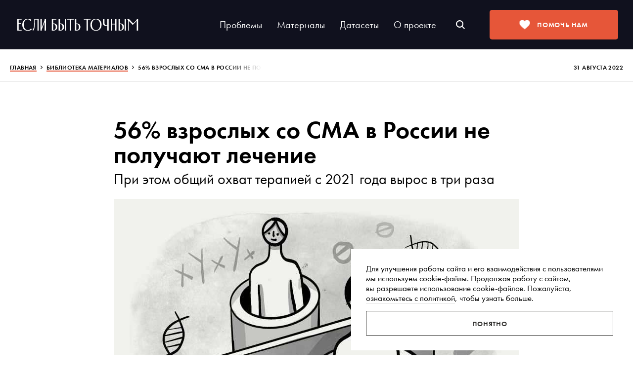

--- FILE ---
content_type: text/html; charset=utf-8
request_url: https://tochno.st/materials/vzroslykh-so-sma-v-rossii-ne-poluchayut-lechenie
body_size: 54482
content:
<!doctype html>
<html data-n-head-ssr lang="ru" data-n-head="%7B%22lang%22:%7B%22ssr%22:%22ru%22%7D%7D">
  <head >
    <meta data-n-head="ssr" charset="utf-8"><meta data-n-head="ssr" name="viewport" content="width=device-width, initial-scale=1"><meta data-n-head="ssr" name="format-detection" content="telephone=no"><meta data-n-head="ssr" name="google-site-verification" content="fTw65LEHZO9k9XMdSkNdKLMlrnhx1V42grrLm_txI70"><meta data-n-head="ssr" name="yandex-verification" content="2f7e5d9e26e649ab"><meta data-n-head="ssr" data-hid="og:url" name="og:url" content="https://tochno.st/materials/vzroslykh-so-sma-v-rossii-ne-poluchayut-lechenie"><meta data-n-head="ssr" data-hid="og:type" property="og:type" content="website"><meta data-n-head="ssr" data-hid="og:site_name" property="og:site_name" content="Если быть точным"><meta data-n-head="ssr" data-hid="og:image:width" property="og:image:width" content="1200"><meta data-n-head="ssr" data-hid="og:image:height" property="og:image:height" content="630"><meta data-n-head="ssr" name="twitter:card" content="summary_large_image"><meta data-n-head="ssr" data-hid="og:title" name="og:title" content="56% взрослых со СМА в России не получают лечение"><meta data-n-head="ssr" data-hid="og:image:alt" name="og:image:alt" content="56% взрослых со СМА в России не получают лечение"><meta data-n-head="ssr" data-hid="twitter:title" name="twitter:title" content="56% взрослых со СМА в России не получают лечение"><meta data-n-head="ssr" data-hid="description" name="description" content="Еще два года назад охват терапией пациентов со спинальной мышечной атрофией (СМА) в России был очень низким. На октябрь 2020 года только около четверти пациентов получали лекарства. Регистрация трех препаратов для лечения СМА на территории России и создание благотворительного фонда «Круг добра» в 2021 году привели к тому, что на конец июня 2022 года уже 95% пациентов до 18 лет обеспечены лекарственной терапией. Однако взрослые со СМА все еще охвачены лечением только на 44%. Вместе с фондом «Семьи СМА» рассказываем, можно ли изменить ситуацию."><meta data-n-head="ssr" data-hid="og:description" name="og:description" content="Еще два года назад охват терапией пациентов со спинальной мышечной атрофией (СМА) в России был очень низким. На октябрь 2020 года только около четверти пациентов получали лекарства. Регистрация трех препаратов для лечения СМА на территории России и создание благотворительного фонда «Круг добра» в 2021 году привели к тому, что на конец июня 2022 года уже 95% пациентов до 18 лет обеспечены лекарственной терапией. Однако взрослые со СМА все еще охвачены лечением только на 44%. Вместе с фондом «Семьи СМА» рассказываем, можно ли изменить ситуацию."><meta data-n-head="ssr" data-hid="twitter:description" name="twitter:description" content="Еще два года назад охват терапией пациентов со спинальной мышечной атрофией (СМА) в России был очень низким. На октябрь 2020 года только около четверти пациентов получали лекарства. Регистрация трех препаратов для лечения СМА на территории России и создание благотворительного фонда «Круг добра» в 2021 году привели к тому, что на конец июня 2022 года уже 95% пациентов до 18 лет обеспечены лекарственной терапией. Однако взрослые со СМА все еще охвачены лечением только на 44%. Вместе с фондом «Семьи СМА» рассказываем, можно ли изменить ситуацию."><meta data-n-head="ssr" data-hid="og:image" name="og:image" content="https://static.tochno.st/og/materials/vzroslykh-so-sma-v-rossii-ne-poluchayut-lechenie-mat-og.png"><meta data-n-head="ssr" data-hid="vk:image" name="vk:image" content="https://static.tochno.st/og/materials/vzroslykh-so-sma-v-rossii-ne-poluchayut-lechenie-mat-og.png"><meta data-n-head="ssr" data-hid="twitter:image" name="twitter:image" content="https://static.tochno.st/og/materials/vzroslykh-so-sma-v-rossii-ne-poluchayut-lechenie-mat-og.png"><title>56% взрослых со СМА в России не получают лечение</title><link data-n-head="ssr" rel="preload" href="/fonts/leksa-regular.woff2" as="font" crossorigin="anonymous"><link data-n-head="ssr" rel="preload" href="/fonts/Leksa-Bold.woff2" as="font" crossorigin="anonymous"><link data-n-head="ssr" rel="preload" href="/fonts/leksa-italic.woff2" as="font" crossorigin="anonymous"><link data-n-head="ssr" rel="preload" href="/fonts/leksa-bold-italic.woff2" as="font" crossorigin="anonymous"><link data-n-head="ssr" rel="preload" href="/fonts/futurademi.woff2" as="font" crossorigin="anonymous"><link data-n-head="ssr" rel="preload" href="/fonts/futurabook.woff2" as="font" crossorigin="anonymous"><link data-n-head="ssr" rel="preload" href="/fonts/futura-rouble.woff2" as="font" crossorigin="anonymous"><link data-n-head="ssr" rel="icon" href="/icons/favicon.ico" type="image/x-icon"><link data-n-head="ssr" rel="shortcut icon" href="/icons/favicon.ico" type="image/x-icon"><link data-n-head="ssr" rel="manifest" href="/icons/manifest.json"><link data-n-head="ssr" rel="icon" type="image/png" href="/icons/favicon-16x16.png" sizes="16x16"><link data-n-head="ssr" rel="icon" type="image/png" href="/icons/favicon-32x32.png" sizes="32x32"><link data-n-head="ssr" rel="icon" type="image/png" href="/icons/favicon-96x96.png" sizes="96x96"><link data-n-head="ssr" rel="icon" type="image/png" href="/icons/favicon-192x192.png" sizes="192x192"><link data-n-head="ssr" rel="apple-touch-icon-precomposed" href="/icons/apple-touch-icon-precomposed.png"><link data-n-head="ssr" rel="apple-touch-icon" href="/icons/apple-icon.png"><link data-n-head="ssr" rel="apple-touch-icon" href="/icons/apple-icon-57x57.png" sizes="57x57"><link data-n-head="ssr" rel="apple-touch-icon" href="/icons/apple-icon-60x60.png" sizes="60x60"><link data-n-head="ssr" rel="apple-touch-icon" href="/icons/apple-icon-72x72.png" sizes="72x72"><link data-n-head="ssr" rel="apple-touch-icon" href="/icons/apple-icon-76x76.png" sizes="76x76"><link data-n-head="ssr" rel="apple-touch-icon" href="/icons/apple-icon-114x114.png" sizes="114x114"><link data-n-head="ssr" rel="apple-touch-icon" href="/icons/apple-icon-120x120.png" sizes="120x120"><link data-n-head="ssr" rel="apple-touch-icon" href="/icons/apple-icon-144x144.png" sizes="144x144"><link data-n-head="ssr" rel="apple-touch-icon" href="/icons/apple-icon-152x152.png" sizes="152x152"><link data-n-head="ssr" rel="apple-touch-icon" href="/icons/apple-icon-167x167.png" sizes="167x167"><link data-n-head="ssr" rel="apple-touch-icon" href="/icons/apple-icon-180x180.png" sizes="180x180"><link data-n-head="ssr" rel="canonical" href="https://tochno.st/materials/vzroslykh-so-sma-v-rossii-ne-poluchayut-lechenie"><script data-n-head="ssr" data-hid="gtm-script">if(!window._gtm_init){window._gtm_init=1;(function(w,n,d,m,e,p){w[d]=(w[d]==1||n[d]=='yes'||n[d]==1||n[m]==1||(w[e]&&w[e][p]&&w[e][p]()))?1:0})(window,navigator,'doNotTrack','msDoNotTrack','external','msTrackingProtectionEnabled');(function(w,d,s,l,x,y){w[x]={};w._gtm_inject=function(i){if(w.doNotTrack||w[x][i])return;w[x][i]=1;w[l]=w[l]||[];w[l].push({'gtm.start':new Date().getTime(),event:'gtm.js'});var f=d.getElementsByTagName(s)[0],j=d.createElement(s);j.async=true;j.src='https://www.googletagmanager.com/gtm.js?id='+i;f.parentNode.insertBefore(j,f);};w[y]('GTM-P79GGMW')})(window,document,'script','dataLayer','_gtm_ids','_gtm_inject')}</script><script data-n-head="ssr" src="https://www.googletagmanager.com/gtag/js?id=G-BB82HWX70C" async></script><link rel="preload" href="/_nuxt/00a80dd.js" as="script"><link rel="preload" href="/_nuxt/6eeaf4c.js" as="script"><link rel="preload" href="/_nuxt/6cac03c.js" as="script"><link rel="preload" href="/_nuxt/8426831.js" as="script"><link rel="preload" href="/_nuxt/7874760.js" as="script"><style data-vue-ssr-id="03c46a7f:0 252f4f7d:0 537ae6b5:0 c1a613c8:0 15205092:0 71c3f16e:0 38cfd86f:0 6e19632e:0 5da0c0ae:0 5a229f1e:0 df5138dc:0 58020357:0 283a1b18:0 8f3fc9c0:0 c6c0df78:0 32839367:0">::-webkit-scrollbar{height:8px;width:8px}::-webkit-scrollbar-track{background:#10111e}::-webkit-scrollbar-thumb{background:#454442}::-webkit-scrollbar-thumb:hover{background:#222a39}::-webkit-scrollbar-thumb:active{background:#292825}@keyframes preload-animate-short{0%{background-position:-300px 0}to{background-position:300px 0}}@keyframes preload-animate-medium{0%{background-position:-500px 0}to{background-position:500px 0}}@keyframes preload-animate-long{0%{background-position:-500px 0}to{background-position:500px 0}}.h-preload-animate-black,.h-preload-animate-neutral{animation-iteration-count:infinite;animation-timing-function:linear;background-color:#bfbfbf;font-size:0;position:relative}.h-preload-animate-black{background-image:linear-gradient(90deg,#edeceb 8%,#dcdad8 18%,#edeceb 33%)}.h-preload-animate-white{animation-iteration-count:infinite;animation-timing-function:linear;background-color:#bfbfbf;background-image:linear-gradient(90deg,#aeacaa 8%,#fff 18%,#aeacaa 33%);font-size:0;position:relative}.h-preload-animate-short{animation-duration:1s;animation-name:preload-animate-short;-webkit-background-size:600px 104px}.h-preload-animate-medium{animation-duration:2s;animation-name:preload-animate-medium;-webkit-background-size:800px 104px}.h-preload-animate-long{animation-duration:2s;animation-name:preload-animate-long;-webkit-background-size:1000px 104px}.h-preload-animate-short-black{animation-duration:1s;animation-iteration-count:infinite;animation-name:preload-animate-short;animation-timing-function:linear;background-color:#bfbfbf;background-image:linear-gradient(90deg,#edeceb 8%,#dcdad8 18%,#edeceb 33%);-webkit-background-size:600px 104px;font-size:0;position:relative}.h-preload-animate-medium-black{animation-duration:2s;animation-iteration-count:infinite;animation-name:preload-animate-medium;animation-timing-function:linear;-webkit-background-size:800px 104px}.h-preload-animate-long-black,.h-preload-animate-medium-black{background-color:#bfbfbf;background-image:linear-gradient(90deg,#edeceb 8%,#dcdad8 18%,#edeceb 33%);font-size:0;position:relative}.h-preload-animate-long-black{animation-duration:2s;animation-iteration-count:infinite;animation-name:preload-animate-long;animation-timing-function:linear;-webkit-background-size:1000px 104px}.h-preload-animate-short-white{animation-duration:1s;animation-iteration-count:infinite;animation-name:preload-animate-short;animation-timing-function:linear;-webkit-background-size:600px 104px}.h-preload-animate-medium-white,.h-preload-animate-short-white{background-color:#bfbfbf;background-image:linear-gradient(90deg,#aeacaa 8%,#fff 18%,#aeacaa 33%);font-size:0;position:relative}.h-preload-animate-medium-white{animation-duration:2s;animation-iteration-count:infinite;animation-name:preload-animate-medium;animation-timing-function:linear;-webkit-background-size:800px 104px}.h-preload-animate-long-white{animation-duration:2s;animation-iteration-count:infinite;animation-name:preload-animate-long;animation-timing-function:linear;background-color:#bfbfbf;background-image:linear-gradient(90deg,#aeacaa 8%,#fff 18%,#aeacaa 33%);-webkit-background-size:1000px 104px;font-size:0;position:relative}.b-body-grey .h-preload-animate-map stop:nth-child(2n){stop-color:#edeceb}.b-body-grey .h-preload-animate-map stop:nth-child(odd){stop-color:#dcdad8}.b-body-black .h-preload-animate-map stop:nth-child(2n){stop-color:#292825}.b-body-black .h-preload-animate-map stop:nth-child(odd){stop-color:#1a1a1a}.mb-9{margin-bottom:36px}.uppercase{text-transform:uppercase}.whitespace-nowrap{white-space:nowrap}.fill-current{fill:currentColor}.relative{position:relative}.inline{display:inline}.flex{display:flex}.flex-col{flex-direction:column}.flex-col-reverse{flex-direction:column-reverse}.items-center{align-items:center}.line-clamp-1{-webkit-line-clamp:1}.line-clamp-1,.line-clamp-2{-webkit-box-orient:vertical;display:-webkit-box;overflow:hidden}.line-clamp-2{-webkit-line-clamp:2}.line-clamp-3{-webkit-line-clamp:3}.line-clamp-3,.line-clamp-4{-webkit-box-orient:vertical;display:-webkit-box;overflow:hidden}.line-clamp-4{-webkit-line-clamp:4}.line-clamp-5{-webkit-line-clamp:5}.line-clamp-5,.line-clamp-6{-webkit-box-orient:vertical;display:-webkit-box;overflow:hidden}.line-clamp-6{-webkit-line-clamp:6}.line-clamp-7{-webkit-line-clamp:7}.line-clamp-7,.line-clamp-8{-webkit-box-orient:vertical;display:-webkit-box;overflow:hidden}.line-clamp-8{-webkit-line-clamp:8}.line-clamp-9{-webkit-line-clamp:9}.line-clamp-10,.line-clamp-9{-webkit-box-orient:vertical;display:-webkit-box;overflow:hidden}.line-clamp-10{-webkit-line-clamp:10}:root{--np-red:#e65639;--np-black:#302f2d;--np-beige:#f5f3f0;--np-red-hover:#d13924;--np-orange:#ee902b;--np-orange-light:#fdefec;--np-chateau-green:#41935a;--np-ultra-black:#000;--np-black-shop:#1a1a1a;--np-dark-maire:#292825;--np-border:#545351;--np-contrast-gray:#777;--np-gray:#999;--np-grayish:#a9a9a8;--np-very-lighten-gray:#d0cfcc;--np-porcelain:#dcdad8;--np-light-grayish:#e6e4e1;--np-light:#e6e6e6;--np-very-light:#f5f5f5;--np-off-white:#fafafa;--np-white:#fff;--np-social-fb:#1877f2;--np-social-vk:#07f;--np-social-tw:#1da1f2;--np-social-ok:#ee8208;--np-social-tg:#229ed9;--np-social-wp:#25d366;--np-social-gl:#4285f4;--np-social-ml:#005ff9;--np-social-ya:#fc3f1d;--np-social:#a9a9a8;--np-social-hover:#fff;--np-social-light:#1a1a1a;--np-social-hover-light:#a9a9a8;--np-font-base-font:"Helvetica","Arial",sans-serif;--np-font-leksa:"Leksa","Georgia",serif;--np-font-futurabook:"FuturaBook",var(--np-font-base-font);--np-font-futurademi:"FuturaDemi",var(--np-font-base-font);--np-font-romanovsky:"RomanovskyRegular",var(--np-font-leksa);--np-transition:0.1s ease-in;--np-transition-slow:0.2s ease-in;--np-transition-middle:300ms;--np-header-height:70px;--np-header-background:var(--np-black);--np-header-icon:var(--np-white)}body{-webkit-font-smoothing:antialiased;font-family:"FuturaBook","Helvetica","Arial",sans-serif;font-family:var(--np-font-futurabook);min-width:320px}body.is-blocked{overflow:hidden}a{color:#302f2d;color:var(--np-black);cursor:pointer;-webkit-text-decoration:none;text-decoration:none;transition:all .1s ease-out}p{margin:0}svg{left:0!important}h1,h2,h3,h4,strong{font-weight:400}em{font-style:normal}button,input[type=checkbox],input[type=radio],label{cursor:pointer}button{outline:none}button:focus-visible{outline:auto;outline-color:#5e9ed7;outline-color:-webkit-focus-ring-color}input{box-sizing:border-box;outline:none}input[type=number]::-webkit-inner-spin-button,input[type=number]::-webkit-outer-spin-button{-webkit-appearance:none;margin:0}input[type=number]{-moz-appearance:textfield}nav,ol,ul{list-style-type:none;margin:0;padding:0}b{font-family:"FuturaDemi","Helvetica","Arial",sans-serif;font-family:var(--np-font-futurademi);font-weight:400}fieldset{border:0;margin-left:0;margin-right:0}legend{display:none}.is-hidden{display:none!important}.visually-hidden{clip:rect(0,0,0,0);-webkit-clip-path:inset(50%);clip-path:inset(50%)}.visually-hidden,.visually-hidden:not(:focus):not(:active){border:0;height:1px;margin:-1px;overflow:hidden;padding:0;position:absolute;white-space:nowrap;width:1px}.visually-hidden:not(:focus):not(:active){clip:rect(0 0 0 0);-webkit-clip-path:inset(100%);clip-path:inset(100%)}@media(hover:hover){a:hover{color:#e65639;color:var(--np-red)}}
.nuxt-progress{background-color:#000;height:2px;left:0;opacity:1;position:fixed;right:0;top:0;transition:width .1s,opacity .4s;width:0;z-index:999999}.nuxt-progress.nuxt-progress-notransition{transition:none}.nuxt-progress-failed{background-color:red}
::-webkit-scrollbar{height:8px;width:8px}::-webkit-scrollbar-track{background:#10111e}::-webkit-scrollbar-thumb{background:#454442}::-webkit-scrollbar-thumb:hover{background:#222a39}::-webkit-scrollbar-thumb:active{background:#292825}@keyframes preload-animate-short{0%{background-position:-300px 0}to{background-position:300px 0}}@keyframes preload-animate-medium{0%{background-position:-500px 0}to{background-position:500px 0}}@keyframes preload-animate-long{0%{background-position:-500px 0}to{background-position:500px 0}}.h-preload-animate-black,.h-preload-animate-neutral{animation-iteration-count:infinite;animation-timing-function:linear;background-color:#bfbfbf;font-size:0;position:relative}.h-preload-animate-black{background-image:linear-gradient(90deg,#edeceb 8%,#dcdad8 18%,#edeceb 33%)}.h-preload-animate-white{animation-iteration-count:infinite;animation-timing-function:linear;background-color:#bfbfbf;background-image:linear-gradient(90deg,#aeacaa 8%,#fff 18%,#aeacaa 33%);font-size:0;position:relative}.h-preload-animate-short{animation-duration:1s;animation-name:preload-animate-short;-webkit-background-size:600px 104px}.h-preload-animate-medium{animation-duration:2s;animation-name:preload-animate-medium;-webkit-background-size:800px 104px}.h-preload-animate-long{animation-duration:2s;animation-name:preload-animate-long;-webkit-background-size:1000px 104px}.h-preload-animate-short-black{animation-duration:1s;animation-iteration-count:infinite;animation-name:preload-animate-short;animation-timing-function:linear;background-color:#bfbfbf;background-image:linear-gradient(90deg,#edeceb 8%,#dcdad8 18%,#edeceb 33%);-webkit-background-size:600px 104px;font-size:0;position:relative}.h-preload-animate-medium-black{animation-duration:2s;animation-iteration-count:infinite;animation-name:preload-animate-medium;animation-timing-function:linear;-webkit-background-size:800px 104px}.h-preload-animate-long-black,.h-preload-animate-medium-black{background-color:#bfbfbf;background-image:linear-gradient(90deg,#edeceb 8%,#dcdad8 18%,#edeceb 33%);font-size:0;position:relative}.h-preload-animate-long-black{animation-duration:2s;animation-iteration-count:infinite;animation-name:preload-animate-long;animation-timing-function:linear;-webkit-background-size:1000px 104px}.h-preload-animate-short-white{animation-duration:1s;animation-iteration-count:infinite;animation-name:preload-animate-short;animation-timing-function:linear;-webkit-background-size:600px 104px}.h-preload-animate-medium-white,.h-preload-animate-short-white{background-color:#bfbfbf;background-image:linear-gradient(90deg,#aeacaa 8%,#fff 18%,#aeacaa 33%);font-size:0;position:relative}.h-preload-animate-medium-white{animation-duration:2s;animation-iteration-count:infinite;animation-name:preload-animate-medium;animation-timing-function:linear;-webkit-background-size:800px 104px}.h-preload-animate-long-white{animation-duration:2s;animation-iteration-count:infinite;animation-name:preload-animate-long;animation-timing-function:linear;background-color:#bfbfbf;background-image:linear-gradient(90deg,#aeacaa 8%,#fff 18%,#aeacaa 33%);-webkit-background-size:1000px 104px;font-size:0;position:relative}.b-body-grey .h-preload-animate-map stop:nth-child(2n){stop-color:#edeceb}.b-body-grey .h-preload-animate-map stop:nth-child(odd){stop-color:#dcdad8}.b-body-black .h-preload-animate-map stop:nth-child(2n){stop-color:#292825}.b-body-black .h-preload-animate-map stop:nth-child(odd){stop-color:#1a1a1a}.mb-9{margin-bottom:36px}.uppercase{text-transform:uppercase}.whitespace-nowrap{white-space:nowrap}.fill-current{fill:currentColor}.relative{position:relative}.inline{display:inline}.flex{display:flex}.flex-col{flex-direction:column}.flex-col-reverse{flex-direction:column-reverse}.items-center{align-items:center}.line-clamp-1{-webkit-line-clamp:1}.line-clamp-1,.line-clamp-2{-webkit-box-orient:vertical;display:-webkit-box;overflow:hidden}.line-clamp-2{-webkit-line-clamp:2}.line-clamp-3{-webkit-line-clamp:3}.line-clamp-3,.line-clamp-4{-webkit-box-orient:vertical;display:-webkit-box;overflow:hidden}.line-clamp-4{-webkit-line-clamp:4}.line-clamp-5{-webkit-line-clamp:5}.line-clamp-5,.line-clamp-6{-webkit-box-orient:vertical;display:-webkit-box;overflow:hidden}.line-clamp-6{-webkit-line-clamp:6}.line-clamp-7{-webkit-line-clamp:7}.line-clamp-7,.line-clamp-8{-webkit-box-orient:vertical;display:-webkit-box;overflow:hidden}.line-clamp-8{-webkit-line-clamp:8}.line-clamp-9{-webkit-line-clamp:9}.line-clamp-10,.line-clamp-9{-webkit-box-orient:vertical;display:-webkit-box;overflow:hidden}.line-clamp-10{-webkit-line-clamp:10}a,abbr,acronym,address,applet,article,aside,audio,big,blockquote,body,canvas,caption,center,cite,code,dd,del,details,dfn,div,dl,dt,em,embed,fieldset,figcaption,figure,footer,form,h1,h2,h3,h4,h5,h6,header,hgroup,html,iframe,img,input,ins,kbd,label,legend,mark,menu,nav,object,output,p,pre,q,ruby,s,samp,section,select,small,span,strike,strong,sub,summary,sup,time,tt,var,video{border:0;font-size:100%;margin:0;outline:none;padding:0;vertical-align:baseline}article,aside,details,figcaption,figure,footer,header,hgroup,menu,nav,section{display:block}blockquote,q{quotes:none}blockquote:after,blockquote:before,q:after,q:before{content:"";content:none}table{border-spacing:0}textarea{resize:none}button::-moz-focus-inner,input[type=button]::-moz-focus-inner,input[type=submit]::-moz-focus-inner{border:0;padding:0}button,input[type=button],input[type=submit],input[type=text],textarea{-webkit-appearance:none;-moz-appearance:none;appearance:none}*{-webkit-font-smoothing:antialiased;-moz-osx-font-smoothing:grayscale;box-sizing:border-box;outline:none}@font-face{font-display:block;font-family:"Leksa";font-style:normal;font-weight:400;src:url(/fonts/leksa-regular.woff2) format("woff2"),url(/fonts/leksa-regular.woff) format("woff"),url(/fonts/leksa-regular.ttf) format("truetype")}@font-face{font-display:block;font-family:"Leksa";font-style:normal;font-weight:700;src:url(/fonts/Leksa-Bold.woff2) format("woff2"),url(/fonts/Leksa-Bold.woff) format("woff"),url(/fonts/Leksa-Bold.ttf) format("truetype")}@font-face{font-display:block;font-family:"Leksa";font-style:italic;font-weight:400;src:url(/fonts/leksa-italic.woff2) format("woff2"),url(/fonts/leksa-italic.woff) format("woff"),url(/fonts/leksa-italic.ttf) format("truetype")}@font-face{font-display:block;font-family:"Leksa";font-style:italic;font-weight:700;src:url(/fonts/leksa-bold-italic.woff2) format("woff2"),url(/fonts/leksa-bold-italic.woff) format("woff"),url(/fonts/leksa-bold-italic.ttf) format("truetype")}@font-face{font-display:block;font-family:"FuturaDemi";font-style:normal;font-weight:400;src:url(/fonts/futurademi.woff2) format("woff2"),url(/fonts/futurademi.woff) format("woff"),url(/fonts/futurademi.ttf) format("truetype")}@font-face{font-display:block;font-family:"FuturaBook";font-style:normal;font-weight:400;src:url(/fonts/futurabook.woff2) format("woff2"),url(/fonts/futurabook.woff) format("woff"),url(/fonts/futurabook.ttf) format("truetype")}@font-face{font-display:block;font-family:"FuturaRouble";font-style:normal;font-weight:400;src:url(/fonts/futura-rouble.woff2) format("woff2"),url(/fonts/futura-rouble.woff) format("woff"),url(/fonts/futura-rouble.ttf) format("truetype")}.b-button,.b-button:active,.b-button:hover,.b-button:link,.b-button:visited,button,input[type=button],input[type=submit]{background-color:#e65639;border:0;color:#fff;cursor:pointer;display:block;font-family:"FuturaDemi",Arial,Helvetica,sans-serif;font-size:14px;height:50px;letter-spacing:.05em;line-height:50px;padding:0 20px;position:relative;text-align:center;text-transform:uppercase;transition:all .3s ease;width:100%}.b-button:active,.b-button:hover,button:active,button:hover,input[type=button]:active,input[type=button]:hover,input[type=submit]:active,input[type=submit]:hover{background-color:#f3845b;border-color:#f3845b;color:#fff}.b-button:focus,button:focus,input[type=button]:focus,input[type=submit]:focus{outline:none}.b-button.disabled,.b-button.disabled:active,.b-button.disabled:hover,.b-button.disabled:link,.b-button.disabled:visited,button[disabled],button[disabled]:active,button[disabled]:hover,input[type=button][disabled],input[type=button][disabled]:active,input[type=button][disabled]:hover,input[type=submit][disabled],input[type=submit][disabled]:active,input[type=submit][disabled]:hover{background-color:transparent;border:1px solid rgba(0,0,0,.2);color:#b3b3b3;cursor:default;line-height:50px}.b-button.inactive,.b-button.inactive:active,.b-button.inactive:hover,.b-button.inactive:link,.b-button.inactive:visited{cursor:default;opacity:.4}.b-button_nomb,.b-button_nomb:active,.b-button_nomb:hover,.b-button_nomb:link,.b-button_nomb:visited{margin-bottom:0}.b-button_big,.b-button_big:active,.b-button_big:hover,.b-button_big:link,.b-button_big:visited{font-size:14px}.b-button_extra-big,.b-button_extra-big:active,.b-button_extra-big:hover,.b-button_extra-big:link,.b-button_extra-big:visited{height:60px;line-height:60px}.b-button_small,.b-button_small:active,.b-button_small:hover,.b-button_small:link,.b-button_small:visited{height:40px;line-height:40px}.b-button_inline,.b-button_inline:active,.b-button_inline:hover,.b-button_inline:link,.b-button_inline:visited{display:inline-block;width:auto}.b-button_right,.b-button_right:active,.b-button_right:hover,.b-button_right:link,.b-button_right:visited{float:right;margin:12px 0 6px;width:auto}.b-button_right+.b-button_right{margin-right:6px}.b-button_empty,.b-button_empty:active,.b-button_empty:hover,.b-button_empty:link,.b-button_empty:visited,button[disabled].b-button_empty,input[type=button].b-button_empty,input[type=submit].b-button_empty{background-color:transparent;border:2px solid #e65639;color:#e65639;line-height:46px}.b-button_empty-light,.b-button_empty-light:active,.b-button_empty-light:hover,.b-button_empty-light:link,.b-button_empty-light:visited,button[disabled].b-button_empty-light,input[type=button].b-button_empty-light,input[type=submit].b-button_empty-light{background-color:none;border:1px solid hsla(0,0%,100%,.5);display:inline-block;margin-left:20px;width:auto}.b-button_empty-light:active,.b-button_empty-light:hover,input[type=button].b-button_empty-light:active,input[type=button].b-button_empty-light:hover,input[type=submit].b-button_empty-light:active,input[type=submit].b-button_empty-light:hover{background-color:#e65639;border-color:#e65639}.b-button_empty-grey-light,.b-button_empty-grey-light:active,.b-button_empty-grey-light:hover,.b-button_empty-grey-light:link,.b-button_empty-grey-light:visited,button[disabled].b-button_empty-grey-light,input[type=button].b-button_empty-grey-light,input[type=submit].b-button_empty-grey-light{background-color:none;border:1px solid rgba(0,0,0,.25);color:#000;display:inline-block;width:auto}.b-button_empty-grey-light:active,.b-button_empty-grey-light:hover,input[type=button].b-button_empty-grey-light:active,input[type=button].b-button_empty-grey-light:hover,input[type=submit].b-button_empty-grey-light:active,input[type=submit].b-button_empty-grey-light:hover{background-color:#e65639;border-color:#e65639;color:#fff}.b-button_empty:active,.b-button_empty:hover,button.b-button_empty:active,button.b-button_empty:hover,input[type=button].b-button_empty:active,input[type=button].b-button_empty:hover,input[type=submit].b-button_empty:active,input[type=submit].b-button_empty:hover{background-color:#f3845b;border-color:#f3845b;color:#fff}.b-button_empty_mini,.b-button_empty_mini:active,.b-button_empty_mini:hover,.b-button_empty_mini:link,.b-button_empty_mini:visited,button[disabled].b-button_empty_mini,input[type=button].b-button_empty_mini,input[type=submit].b-button_empty_mini{border:1px solid;height:40px;line-height:38px;width:150px}input[type=text]+.b-button_empty_mini,input[type=text]+input[type=submit].b-button_empty_mini{left:-1px}.b-button_empty_mini_black,.b-button_empty_mini_black:active,.b-button_empty_mini_black:hover,.b-button_empty_mini_black:link,.b-button_empty_mini_black:visited,button[disabled].b-button_empty_mini_black,input[type=button].b-button_empty_mini_black,input[type=submit].b-button_empty_mini_black{border-color:hsla(0,0%,100%,.4);color:hsla(0,0%,100%,.4)}.b-button_empty_mini_black:active,.b-button_empty_mini_black:hover,button.b-button_empty_mini_black:active,button.b-button_empty_mini_black:hover,input[type=button].b-button_empty_mini_black:active,input[type=button].b-button_empty_mini_black:hover,input[type=submit].b-button_empty_mini_black:active,input[type=submit].b-button_empty_mini_black:hover{background-color:#fff;border-color:#fff;color:#10111e}.b-button_empty_mini_white,.b-button_empty_mini_white:active,.b-button_empty_mini_white:hover,.b-button_empty_mini_white:link,.b-button_empty_mini_white:visited,button[disabled].b-button_empty_mini_white,input[type=button].b-button_empty_mini_white,input[type=submit].b-button_empty_mini_white{border-color:#858384;color:#858384}.b-button_empty_mini_white:active,.b-button_empty_mini_white:hover,button.b-button_empty_mini_white:active,button.b-button_empty_mini_white:hover,input[type=button].b-button_empty_mini_white:active,input[type=button].b-button_empty_mini_white:hover,input[type=submit].b-button_empty_mini_white:active,input[type=submit].b-button_empty_mini_white:hover{background-color:#10111e;border-color:#10111e;color:#fff}.b-button_empty_support,.b-button_empty_support:active,.b-button_empty_support:hover,.b-button_empty_support:link,.b-button_empty_support:visited,input[type=submit].b-button_empty_support{border-radius:2px;display:inline-block;width:auto}.b-button_comment,.b-button_comment:active,.b-button_comment:hover,.b-button_comment:link,.b-button_comment:visited{height:42px;line-height:42px}.b-button__loader{display:none;height:40px;left:50%;margin:-20px 0 0 -20px;position:absolute;top:50%;width:40px}.b-button__loader use{fill:#fff}.b-button_problem-list,.b-button_problem-list:active,.b-button_problem-list:hover,.b-button_problem-list:link,.b-button_problem-list:visited{bottom:10px;left:50%;margin-left:-80px;position:absolute;width:160px;z-index:2}.b-button_faq,.b-button_faq:active,.b-button_faq:hover,.b-button_faq:link,.b-button_faq:visited{border-radius:2px;height:40px;line-height:40px}.b-button_faq_1,.b-button_faq_1:active,.b-button_faq_1:hover,.b-button_faq_1:link,.b-button_faq_1:visited{background-color:#e65639}.b-button_faq_1:not(.inactive):active,.b-button_faq_1:not(.inactive):hover{background:#f2835b}.b-button_faq_2,.b-button_faq_2:active,.b-button_faq_2:hover,.b-button_faq_2:link,.b-button_faq_2:visited{background-color:#f3845b}.b-button_faq_2:not(.inactive):active,.b-button_faq_2:not(.inactive):hover{background:#fbae81}.b-button_faq_3,.b-button_faq_3:active,.b-button_faq_3:hover,.b-button_faq_3:link,.b-button_faq_3:visited{background-color:#fbc87c}.b-button_faq_3:not(.inactive):active,.b-button_faq_3:not(.inactive):hover{background:#ffe4a6}.b-button_download,.b-button_download:active,.b-button_download:hover,.b-button_download:link,.b-button_download:visited{float:right;margin-bottom:-50px;top:-10px;width:auto}.b-button_error,.b-button_error:active,.b-button_error:hover,.b-button_error:link,.b-button_error:visited{border-radius:3px;display:inline-block;font-size:14px;width:220px}.b-button_pdf,.b-button_pdf:active,.b-button_pdf:hover,.b-button_pdf:link,.b-button_pdf:visited{display:inline-block;margin:0 0 20px 200px;width:auto}.b-button_pdf_article,.b-button_pdf_article:active,.b-button_pdf_article:hover,.b-button_pdf_article:link,.b-button_pdf_article:visited{margin:0 0 20px}.b-button_subscribe,.b-button_subscribe:active,.b-button_subscribe:hover,input.b-button_subscribe[type=submit],input.b-button_subscribe[type=submit]:active,input.b-button_subscribe[type=submit]:hover{background:#212231;height:50px;position:absolute;right:5px;top:5px;width:160px}.b-button_subscribe:hover,input.b-button_subscribe[type=submit]:hover{background:#222a39}.h-preload .b-button,.h-preload .b-button:active,.h-preload .b-button:hover,.h-preload .b-button:link,.h-preload .b-button:visited,.h-preload button{cursor:default}.h-preload .b-button__txt{opacity:0}.h-preload .b-button__loader{display:block}@media screen and (max-width:1279px){.b-button_comment,.b-button_comment:active,.b-button_comment:hover,.b-button_comment:link,.b-button_comment:visited{height:50px;line-height:50px}.b-button_pdf,.b-button_pdf:active,.b-button_pdf:hover,.b-button_pdf:link,.b-button_pdf:visited{margin-left:50px}.b-button_pdf_article,.b-button_pdf_article:active,.b-button_pdf_article:hover,.b-button_pdf_article:link,.b-button_pdf_article:visited{margin-left:0}}@media screen and (max-width:1019px){.b-button_comment,.b-button_comment:active,.b-button_comment:hover,.b-button_comment:link,.b-button_comment:visited{height:42px;line-height:42px}.b-button_problem-list,.b-button_problem-list:active,.b-button_problem-list:hover,.b-button_problem-list:link,.b-button_problem-list:visited{display:none}.b-button_pdf,.b-button_pdf:active,.b-button_pdf:hover,.b-button_pdf:link,.b-button_pdf:visited{margin-left:0}}@media screen and (max-width:759px){.b-button_100-phone,.b-button_100-phone+.b-button_100-phone,.b-button_100-phone:active,.b-button_100-phone:hover,.b-button_100-phone:link,.b-button_100-phone:visited,button.b-button_100-phone,input[type=button].b-button_100-phone,input[type=submit].b-button_100-phone{margin-bottom:0;margin-top:10px;width:100%}.b-button_100-phone+.b-button_100-phone{margin-right:0}input[type=text]+input[type=submit].b-button_empty_mini{left:0;width:100%}.b-button_404,.b-button_404:active,.b-button_404:hover,.b-button_404:link,.b-button_404:visited{width:200px}}@media screen and (max-width:599px){.b-button_subscribe,.b-button_subscribe:active,.b-button_subscribe:hover,input.b-button_subscribe[type=submit],input.b-button_subscribe[type=submit]:active,input.b-button_subscribe[type=submit]:hover{background:transparent;border:1px solid #fff;height:50px;position:relative;right:auto;top:auto;width:100%}.b-button_subscribe:hover,input.b-button_subscribe[type=submit]:hover{background-color:#fff;border-color:#fff;color:#10111e}}.b-head,.b-header-1,.b-header-2,.b-header-3,h1,h2,h3,h4,h5,h6{font-family:"FuturaDemi",Arial,Helvetica,sans-serif;font-size:18px;font-style:normal;font-weight:400;line-height:26px}.b-head b,.b-head strong,.b-header-1 b,.b-header-1 strong,.b-header-2 b,.b-header-2 strong,.b-header-3 b,.b-header-3 strong,h1 b,h1 strong,h2 b,h2 strong,h3 b,h3 strong,h4 b,h4 strong,h5 b,h5 strong,h6 b,h6 strong{font-weight:400}h1,h2,h3{font-size:inherit;line-height:inherit;margin-bottom:0}h1.b-center{text-align:center}h2+h3+h4{margin-bottom:19px}.b-header-1,.h-text-material h1{font-size:50px;line-height:50px;margin-bottom:25px}.b-header-1_mod{margin-bottom:52px}.b-header-1__inline{display:inline;vertical-align:middle}.b-header-2,.h-text-material h2{font-size:30px;line-height:32px;margin-bottom:24px}.b-header-2.b-left,.h-text-material h2.b-left{float:left;margin-bottom:9px}.b-header-2_main{font-family:"FuturaBook",Arial,Helvetica,sans-serif;opacity:.8}.h-text-material p+h2,p+.b-header-2{padding-top:16px}.b-header-3,.h-text-material h3{font-size:25px;line-height:28px;margin-bottom:14px}.b-header-3 a,.b-header-3 a:active,.b-header-3 a:hover,.b-header-3 a:link,.b-header-3 a:not([class]),.b-header-3 a:not([class]):active,.b-header-3 a:not([class]):hover,.b-header-3 a:not([class]):link,.b-header-3 a:not([class]):visited,.b-header-3 a:visited,.h-text-material h3 a,.h-text-material h3 a:active,.h-text-material h3 a:hover,.h-text-material h3 a:link,.h-text-material h3 a:not([class]),.h-text-material h3 a:not([class]):active,.h-text-material h3 a:not([class]):hover,.h-text-material h3 a:not([class]):link,.h-text-material h3 a:not([class]):visited,.h-text-material h3 a:visited{background-image:url("[data-uri]");background-position:left 99%!important;background-position:left 85%;background-repeat:repeat-x}.b-header-3 a:active,.b-header-3 a:hover,.b-header-3 a:not([class]):active,.b-header-3 a:not([class]):hover,.h-text-material h3 a:active,.h-text-material h3 a:hover,.h-text-material h3 a:not([class]):active,.h-text-material h3 a:not([class]):hover{color:#e65639}.b-header-3 a.b-white,.b-header-3 a.b-white:active,.b-header-3 a.b-white:hover,.b-header-3 a.b-white:link,.b-header-3 a.b-white:visited,.h-text-material h3 a.b-white,.h-text-material h3 a.b-white:active,.h-text-material h3 a.b-white:hover,.h-text-material h3 a.b-white:link,.h-text-material h3 a.b-white:visited{color:#fff}.b-header-3 a.b-white:active,.b-header-3 a.b-white:hover,.h-text-material h3 a.b-white:active,.h-text-material h3 a.b-white:hover{color:#e65639}.b-header-3+.b-header-3,.b-header-3+.h-text-material h3,.h-text-material h3+.b-header-3,.h-text-material h3+.h-text-material h3{margin-top:25px}.b-header-4,.h-text-material h4{font-size:18px;line-height:21px;margin-bottom:9px}.b-head__select-h1{font-size:50px;line-height:50px;margin-top:0;pointer-events:auto;position:absolute;top:0}.b-head__select-h1_mod{display:flex;flex-wrap:wrap;position:relative}.b-head__select-h1__elem{border:0;display:inline-block;line-height:50px;margin-bottom:20px;opacity:0;padding:0;vertical-align:top}.b-head__select-h1__elem:after{content:"";display:inline-block;margin:0 12px 0 -3px;width:20px}.b-head__select-h1__txt2{opacity:0}.b-head__select-wrap{bottom:0;display:flex;flex-wrap:wrap;left:50%;pointer-events:none;position:absolute;transform:translateX(-50%);width:100%;z-index:5}.b-head__select-wrap__fake{display:inline-block;vertical-align:middle;width:558px}.b-head__preposition{vertical-align:top}.b-head_white{color:#fff}.b-head_select{font-size:50px;line-height:50px;margin-bottom:12px;margin-left:0;position:relative}.b-underline{border-bottom:1px solid #e6e4e1;margin-bottom:23px;padding-bottom:19px}.b-underline:after{clear:both;content:"";display:table}.b-underline_mod{clear:left;margin-bottom:15px}.b-underline.h-preload-animate{animation-duration:2s;animation-iteration-count:infinite;animation-name:preload-animate-long;animation-timing-function:linear;background-color:#bfbfbf;background-image:linear-gradient(90deg,#edeceb 8%,#dcdad8 18%,#edeceb 33%);-webkit-background-size:1000px 104px;border:0;font-size:0;height:48px;padding:0;position:relative}@media screen and (max-width:1019px){.b-header-1,.h-text-material h1{font-size:35px;line-height:35px;margin-bottom:20px}.b-header-2,.h-text-material h2{font-size:30px;line-height:30px;margin-bottom:14px}.b-header-3,.h-text-material h3{font-size:25px;line-height:25px;margin-bottom:10px}.b-head_select{font-size:35px;line-height:35px;margin-left:0}.b-head__select-h1__elem{line-height:35px;margin-bottom:10px}.b-head__select-h1__elem:after{width:18px}}@media screen and (max-width:759px){.b-header-1,.h-text-material h1{font-size:35px;line-height:35px}.b-header-1_mod{margin-bottom:26px}.b-header-2_main{margin-top:-8px}.b-head_select{margin-bottom:0}}.t-slide-enter-active{transition-duration:.5s;transition-timing-function:ease-in}.t-slide-leave-active{transition-duration:.5s;transition-timing-function:cubic-bezier(0,1,.5,1)}.t-slide-enter-to,.t-slide-leave{max-height:345px;overflow:hidden}.t-slide-enter,.t-slide-leave-to{max-height:0;overflow:hidden}.t-fade-enter{opacity:0}.t-fade-enter-active{transition-duration:.5s;transition-timing-function:ease-in}.t-fade-leave-active{opacity:0;transition-duration:.5s;transition-timing-function:ease-out}.t-fade-enter-to,.t-fade-leave{max-height:456px;overflow:hidden}.animated{animation-duration:1s;animation-fill-mode:both}@keyframes bounceIn{0%,20%,40%,60%,80%,to{animation-timing-function:cubic-bezier(.215,.61,.355,1)}0%{opacity:0;transform:scale3d(.3,.3,.3)}20%{transform:scale3d(1.1,1.1,1.1)}40%{transform:scale3d(.9,.9,.9)}60%{opacity:1;transform:scale3d(1.03,1.03,1.03)}80%{transform:scale3d(.97,.97,.97)}to{opacity:1;transform:scaleX(1)}}.bounceIn{animation-duration:.75s;animation-name:bounceIn}@keyframes bounceOut{20%{transform:scale3d(.9,.9,.9)}50%,55%{opacity:1;transform:scale3d(1.1,1.1,1.1)}to{opacity:0;transform:scale3d(.3,.3,.3)}}.bounceOut{animation-duration:.75s;animation-name:bounceOut}.b-grid{grid-gap:20px;display:grid;grid-template-columns:repeat(4,370px)}.b-grid-alt{grid-gap:20px;display:grid;grid-template-columns:repeat(3,500px)}@media screen and (max-width:1599px){.b-grid{grid-template-columns:repeat(4,280px)}}@media screen and (max-width:1279px){.b-grid{grid-template-columns:repeat(3,300px)}}@media screen and (max-width:1019px){.b-grid{grid-template-columns:repeat(2,340px)}}@media screen and (max-width:759px){.b-grid{grid-template-columns:repeat(2,265px)}}@media screen and (max-width:599px){.b-grid{grid-template-columns:100%}}.b-tooltip{background:#fff;border-radius:2px;color:#000;padding:13px 20px 28px;pointer-events:none;position:absolute;width:264px;z-index:10}.b-tooltip__fed{font-family:"FuturaBook",Arial,Helvetica,sans-serif;font-size:12px;line-height:19px;opacity:.5}.b-tooltip__reg{font-family:"FuturaDemi",Arial,Helvetica,sans-serif;font-size:18px;line-height:19px;margin-bottom:0}.b-tooltip__level{font-size:0;margin:7px 0 9px}.b-tooltip__level.hide{display:none}.b-tooltip__level__letter{color:#e31e40;display:inline-block;font-family:"FuturaDemi",Arial,Helvetica,sans-serif;font-size:37px;line-height:34px;text-transform:uppercase;vertical-align:middle;width:24px}.b-tooltip__level__letter.hide{display:none}.b-tooltip__level__letter_a{color:#338b79}.b-tooltip__level__letter_b{color:#56b9b2}.b-tooltip__level__letter_c{color:#ffc483}.b-tooltip__level__letter_d{color:#ff515a}.b-tooltip__level__letter_e{color:#e00032}.b-tooltip__level__letter_neutral{color:#70a4c9}.b-tooltip__level__letter_disabled{color:#dcdad8}.b-tooltip__level__letter_passive{color:#666}.b-tooltip__level__letter_-{color:#dcdad8}.b-tooltip__level__letter_white{color:#fff}.b-tooltip__level__letter_-{margin-top:-6px}.b-tooltip__level__status{color:#000;display:inline-block;font-family:"FuturaBook",Arial,Helvetica,sans-serif;font-size:12px;line-height:11px;margin-left:7px;vertical-align:middle;width:160px}.b-tooltip__level__status.no-letter{margin-left:0;width:100%}.b-tooltip__digit{line-height:18px}.b-tooltip__digit__big{font-size:37px}.b-tooltip__digit__big,.b-tooltip__digit__small{display:inline;font-family:"FuturaDemi",Arial,Helvetica,sans-serif}.b-tooltip__digit__small{font-size:18px}.b-tooltip__status{font-family:"FuturaBook",Arial,Helvetica,sans-serif;font-size:13px;line-height:15px;margin-bottom:14px}.b-tooltip__dl{display:table;font-size:13px;line-height:23px;margin-bottom:-8px;margin-top:7px}.b-tooltip__dl.disabled{color:#000;font-family:"FuturaBook",Arial,Helvetica,sans-serif;font-size:12px;line-height:11px}.b-tooltip__dl__ins{display:table-row;line-height:15px}.b-tooltip__dd,.b-tooltip__dt{display:table-cell;padding-bottom:8px}.b-tooltip__dt{font-family:"FuturaBook",Arial,Helvetica,sans-serif;padding-right:10px;vertical-align:top;width:145px}.b-tooltip__dd{font-family:"FuturaDemi",Arial,Helvetica,sans-serif;vertical-align:bottom}.b-tooltip.hide{left:-9999px;opacity:0}.b-tooltip__digit_sun{line-height:45px;margin-bottom:-7px}.b-tooltip__dt_sun{width:185px}.b-tooltip_step-chart{font-family:"FuturaBook",Arial,Helvetica,sans-serif;font-size:12px;line-height:18px;padding:7px 10px;white-space:nowrap;width:auto}.b-tooltip-small-graph{background:#fff;border:1px solid #000;color:#000;font-family:"FuturaDemi",Arial,Helvetica,sans-serif;font-size:12px;line-height:14px;padding:7px 8px 6px}.b-tooltip-small-graph,.b-tooltip-small-graph *{pointer-events:none}.b-tooltip-small-graph__title_big{color:#000;font-family:"FuturaDemi",Arial,Helvetica,sans-serif;font-size:18px;line-height:21px;margin:0 0 11px}.b-tooltip-small-graph__table{border:0;margin:0;padding:0;width:100%}.b-tooltip-small-graph__table tr td{padding:6px 0 0}.b-tooltip-small-graph__line{white-space:nowrap}.b-tooltip-small-graph__line__square{display:inline-block;height:13px;margin:0 4px 2px 0;vertical-align:middle;width:13px}.b-tooltip-small-graph__line__term{color:#000;display:inline-block;font-family:"FuturaBook",Arial,Helvetica,sans-serif;font-size:13px;padding:0 8px 5px;vertical-align:top;white-space:normal}.b-tooltip-small-graph__line__data{display:inline-block;float:right;font-family:"FuturaDemi",Arial,Helvetica,sans-serif;font-size:13px;padding:0 0 5px 8px;text-align:right;vertical-align:top}.b-tooltip-small-graph__line__data_plus{color:#4c8b0c}.b-tooltip-small-graph__line__data_minus{color:#e65639}@media screen and (max-width:767px){.b-tooltip{left:10px!important;top:10px!important}}.pretty *{box-sizing:border-box}.pretty input:not([type=checkbox]):not([type=radio]){display:none}.pretty{display:inline-block;line-height:1;position:relative}.pretty input{cursor:pointer;height:100%;left:0;margin:0;min-width:1em;opacity:0;padding:0;position:absolute;top:0;width:100%;z-index:2}.pretty a:not([class]),.pretty a:not([class]):active,.pretty a:not([class]):hover,.pretty a:not([class]):link,.pretty a:not([class]):visited{background-position:left 100%;position:relative;z-index:2}.pretty .state label{display:inline-block;font-weight:400;margin:0;min-width:calc(1em + 2px);position:static;text-indent:1.5em}.pretty .state label:before{background-color:#fff;border:1px solid rgba(0,0,0,.2);border-radius:2px;box-sizing:border-box;content:"";display:block;height:18px;left:0;position:absolute;top:1px;width:18px;z-index:0}.pretty.p-svg .state svg{align-items:center;border:1px solid transparent;display:flex;flex:1;height:18px;justify-content:center;left:0;line-height:normal;margin:1px 0 0;opacity:0;position:absolute;text-align:center;width:18px;z-index:1}.pretty.p-svg input:checked~.state svg{opacity:1}.b-grid-table{display:grid;grid-template-areas:"header-zone-a header-zone-b header-zone-b header-zone-b" "list-zone-a list-zone-b list-zone-b list-zone-b" "header-zone-c header-zone-c header-zone-c header-zone-c" "list-zone-c list-zone-c list-zone-c list-zone-c" "header-zone-d header-zone-d header-zone-d header-zone-e" "list-zone-d list-zone-d list-zone-d list-zone-e";grid-template-columns:repeat(4,25%);grid-template-rows:auto;margin-bottom:40px;margin-left:-140px;margin-right:-140px}.b-grid-table__header{align-items:center;display:flex;justify-content:center;line-height:26px;min-height:52px;padding:5px 10px;text-align:center}.b-grid-table__header_zone-a{background:#338b79;color:#fff;grid-area:header-zone-a}.b-grid-table__header_zone-b{background:#56b9b2;grid-area:header-zone-b}.b-grid-table__header_zone-c{background:#ffc483;grid-area:header-zone-c}.b-grid-table__header_zone-d{background:#ff515a;grid-area:header-zone-d}.b-grid-table__header_zone-e{background:#e00032;color:#fff;grid-area:header-zone-e}.b-grid-table__list{-moz-column-break-inside:avoid;break-inside:avoid;-moz-column-gap:10px;column-gap:10px;margin-bottom:20px;padding:10px 0;page-break-inside:avoid}.b-grid-table__list li{display:inline-block;padding-right:25px;position:relative;width:100%}.b-grid-table__list li:before{background:#e65639;border-radius:5px;content:"";height:5px;left:-17px;position:absolute;top:11px;width:5px}.b-grid-table__list_zone-a{-moz-columns:1;column-count:1;grid-area:list-zone-a}.b-grid-table__list_zone-b{-moz-columns:3;column-count:3;grid-area:list-zone-b}.b-grid-table__list_zone-c{-moz-columns:4;column-count:4;grid-area:list-zone-c}.b-grid-table__list_zone-d{-moz-columns:3;column-count:3;grid-area:list-zone-d}.b-grid-table__list_zone-e{-moz-columns:1;column-count:1;grid-area:list-zone-e}@media screen and (max-width:1240px){.b-grid-table{margin-left:0;margin-right:0}}@media screen and (max-width:767px){.b-grid-table{grid-template-areas:"zone-a" "zone-b" "zone-c" "zone-d" "zone-e";grid-template-areas:"header-zone-a" "list-zone-a" "header-zone-b" "list-zone-b" "header-zone-c" "list-zone-c" "header-zone-d" "list-zone-d" "header-zone-e" "list-zone-e";grid-template-columns:auto;grid-template-rows:auto}.b-grid-table__list{-moz-columns:1;column-count:1}.b-grid-table__list li{display:block}.b-grid-table__list li:before{left:-15px}}.v--modal{background:transparent!important;border-radius:0;color:#000;font-family:"FuturaBook",Arial,Helvetica,sans-serif}.v--modal-overlay{background:rgba(0,0,0,.8)!important;overflow-x:hidden;overflow-y:scroll;transition:all .5s linear;z-index:1001!important}.v--modal-overlay .v--modal-background-click{height:auto;min-height:auto;overflow:visible}.v--modal-box{height:auto!important;left:50%!important;pointer-events:none;top:50px!important;transform:translateX(-50%);transition:all .5s linear;width:auto!important}.v--modal-close{cursor:pointer;float:right;height:18px;position:relative;top:12px;width:18px}.v--modal-close use{fill:#999}.v--modal-close:hover use{fill:#fff}.b-popup{margin:0 auto;pointer-events:auto;width:800px}.b-popup_short{width:482px}.b-popup__content{background:#fff;font-family:"Leksa",Arial,Helvetica,sans-serif;font-size:18px;line-height:26px;margin-bottom:50px;padding:40px}.b-popup__content__head{font-family:"FuturaDemi",Arial,Helvetica,sans-serif;font-size:25px;line-height:25px;margin-bottom:32px;text-align:center}.b-popup__content p{margin-bottom:26px}.b-popup__content a:not([class]),.b-popup__content a:not([class]):active,.b-popup__content a:not([class]):hover,.b-popup__content a:not([class]):link,.b-popup__content a:not([class]):visited{background-position:left 100%}.b-offer .b-ol{padding-bottom:0}.b-offer .b-ol li{padding-bottom:20px;padding-left:20px;text-indent:0}.b-offer .b-ol li:before{font-family:"FuturaBook",Arial,Helvetica,sans-serif;left:-10px;margin-right:0;right:auto;top:-1px}.b-offer .b-ol li:last-child{padding-bottom:0}.b-offer .b-ol_wrap{padding-top:1px}.b-offer .b-ol_wrap>li{padding-bottom:40px}.b-offer .b-ol_wrap>li:before{font-family:"FuturaDemi",Arial,Helvetica,sans-serif;font-size:25px;left:0;top:1px}.b-offer .b-ol_wrap>li .b-ol{padding-top:10px}.b-offer .b-ol_wrap>li>.b-ol{margin-left:0}.b-offer .b-ol_wrap>li>.b-ol>li{padding-left:10px}.b-offer .b-ol_wrap>li>.b-ol>li:before{left:-20px}.b-offer .b-ol_wrap>li>.b-ol>li>.b-ol li:before{left:0}.b-offer .b-ol_wrap>li>.b-ol>li>.b-ol:not(.b-ol_marker) li{padding-left:45px}.b-offer .b-ol_marker>li{padding-bottom:10px}.b-offer .b-table{margin-bottom:0;margin-left:-30px}.b-offer .b-table tr:first-child th:first-child:before,.b-offer .b-table tr:first-child th:last-child:before{display:none}.b-offer .b-table td:first-child,.b-offer .b-table th:first-child{padding-left:0}.b-offer .b-table td:last-child,.b-offer .b-table th:last-child{padding-right:0}.b-offer__right{margin-bottom:40px;text-align:right}.b-offer__right__inner{display:inline-block;text-align:left;width:50%}.b-offer__head{text-align:center}.b-offer__top-panel{border-bottom:1px solid #e6e6e6;display:flex;flex-wrap:wrap;font-size:17px;line-height:22px;margin-bottom:39px;margin-top:-3px;padding-bottom:14px}.b-offer__top-panel__link{align-items:center;display:flex;font-family:"FuturaBook",Arial,Helvetica,sans-serif;margin-bottom:10px}.b-offer__top-panel__link span{background-image:url("[data-uri]");background-position:left 100%;background-repeat:repeat-x;line-height:150%}.b-offer__top-panel__link:hover use{fill:#e65639}.b-offer__top-panel__link+.b-offer__top-panel__link{margin-left:29px}.b-offer__top-panel__ico{display:inline-block;height:16px;margin-right:8px;position:relative;width:16px}@media screen and (max-width:980px){.b-popup{width:700px}}@media screen and (max-width:767px){.v--modal-box{top:0!important}.v--modal-close{top:5px}.b-popup{margin:0 auto;max-width:100vw;padding:15px;pointer-events:none;width:100%}.b-popup__content{padding:15px;pointer-events:auto}.b-popup__content__head{margin-bottom:15px}.b-offer .b-ol_wrap>li{padding-left:30px}.b-offer .b-ol_wrap>li>.b-ol{margin-left:-10px}.b-offer .b-ol_wrap .b-ol .b-ol:not(.b-ol_marker){margin-left:-30px}.b-offer .b-ol_wrap .b-ol .b-ol_marker{margin-left:-20px}.b-offer .b-table td{font-size:16px}.b-offer__right__inner{text-align:left;width:100%}.b-offer__subhead{text-align:center}}.b-image{margin-bottom:25px}.b-image img{max-width:100%;position:relative;z-index:1}.b-image_full{margin-left:-240px;margin-right:-240px}.b-image_full .b-image__caption{margin-left:240px}.b-image_incut{width:180px}.b-image_leftIncut,.b-image_rightIncut{float:left;margin-bottom:30px;margin-top:30px;max-width:360px}.b-image_leftIncut img,.b-image_rightIncut img{cursor:pointer;cursor:-moz-zoom-in;max-width:100%;transform:none;transition:all .3s}.b-image_leftIncut{float:left;margin-left:-130px;margin-right:40px}.b-image_rightIncut{float:right;margin-left:40px;margin-right:-130px}.b-image__pic_round{border-radius:50%;display:inline-block;overflow:hidden;vertical-align:bottom}.b-image__caption{color:rgba(0,0,0,.5);font-size:18px;font-style:italic;margin-bottom:15px;margin-top:10px}@media screen and (max-width:1240px){.b-image_full{margin-left:-90px;margin-right:-90px}.b-image_full .b-image__caption{margin-left:90px}.b-image_leftIncut{margin-left:-45px}.b-image_rightIncut{margin-right:-45px}}@media screen and (max-width:980px){.b-image_full{margin-left:-40px;margin-right:-40px}.b-image_full .b-image__caption{margin-left:40px}.b-image_leftIncut{margin-left:0}.b-image_rightIncut{margin-right:0}}@media screen and (max-width:767px){.b-image_leftIncut,.b-image_rightIncut{float:none;max-width:100%}.b-image_leftIncut{margin-right:0}.b-image_rightIncut{margin-left:0}}.b-branding{margin-bottom:40px;position:absolute;right:0;top:0}.b-branding__elem,.b-branding__elem:active,.b-branding__elem:hover,.b-branding__elem:link,.b-branding__elem:visited{display:block;height:140px;position:relative;width:285px}.b-branding__elem__inside{display:block;height:100%;position:relative}.b-branding__elem_yandex_money,.b-branding__elem_yandex_money:active,.b-branding__elem_yandex_money:hover,.b-branding__elem_yandex_money:link,.b-branding__elem_yandex_money:visited{height:94px;margin-top:30px}.b-branding__elem:active,.b-branding__elem_cloud_payments,.b-branding__elem_cloud_payments:hover,.b-branding__elem_cloud_payments:link,.b-branding__elem_cloud_payments:visited{height:60px;margin-top:60px;width:360px}@media only screen and (max-width:1279px){.b-branding{top:-20px}.b-branding__elem:active,.b-branding__elem_cloud_payments,.b-branding__elem_cloud_payments:hover,.b-branding__elem_cloud_payments:link,.b-branding__elem_cloud_payments:visited{margin-top:16px;width:240px}}@media only screen and (max-width:1019px){.b-branding{position:relative;top:10px}}.b-filter-panel{border-color:hsla(0,0%,100%,.3);border-style:solid;border-width:1px 0;margin-bottom:26px;padding:11px 0 0}.b-filter-panel+.b-filter-panel{border-top-width:0;margin-top:-27px;padding-top:18px}.b-filter-panel_no-top-border{border-top-width:0}.b-filter-panel:after{clear:both;content:"";display:table;height:0;width:100%}.b-filter-panel_grid{display:grid;grid-template-areas:"block-1 block-2 block-3 block-4 block-5";grid-template-columns:1fr 1fr 1fr 1fr 205px}.b-filter-panel__grid-elem:first-child{grid-area:block-1}.b-filter-panel__grid-elem:nth-child(2){grid-area:block-2}.b-filter-panel__grid-elem:nth-child(3){grid-area:block-3}.b-filter-panel__grid-elem:nth-child(4){grid-area:block-4}.b-filter-panel__grid-elem:nth-child(5){grid-area:block-5}.b-filter-panel__grid-elem:nth-child(6){grid-area:block-6}.b-filter-panel_grid_materials{grid-gap:20px;grid-template-areas:"block-1 block-2 block-3 block-4 block-5 block-6";grid-template-columns:175px 175px 175px 175px 370px 370px}.b-filter-panel__left{float:left}.b-filter-panel__right{float:right;margin-top:20px}.b-filter-panel__elem{float:left;margin-left:30px}.b-filter-panel__elem:first-child{margin-left:0}.b-filter-panel__elem__label{color:#fff;font-family:"FuturaDemi",Arial,Helvetica,sans-serif;font-size:12px;letter-spacing:.0125em;margin-bottom:4px;opacity:.5;text-align:left;text-transform:uppercase}.b-filter-radio{float:left}.b-filter-radio_none{float:none}.b-filter-radio_check{float:right}.b-filter-radio__head{color:#000;font-family:"FuturaDemi",Arial,Helvetica,sans-serif;font-size:12px;letter-spacing:.4px;margin-bottom:3px;opacity:.4;text-transform:uppercase}.b-filter-radio__head_mod{color:#fff;opacity:.5}.b-filter-radio__switch-list{grid-column-gap:16px;display:grid;grid-template-columns:repeat(4,1fr);padding:4px 0 9px;width:100%}.b-filter-radio__switch{margin-bottom:10px;margin-left:-7px}.b-filter-radio__switch_mod{margin-bottom:1px}.b-filter-radio__switch__elem{background:none;clear:both;color:#000;cursor:pointer;display:inline-block;font-family:"FuturaBook",Arial,Helvetica,sans-serif;font-size:18px;height:25px;line-height:24px;margin-bottom:10px;padding:0 7px;position:relative;z-index:1}.b-filter-radio__switch__elem_black{color:#fff}.b-filter-radio__switch__elem_act{background:#000;color:#fff}.b-filter-radio__switch__elem_black_act{background:#fff;color:#000}.b-filter-radio__switch__elem_nko{float:left}.b-filter-radio__switch__elem_proven{padding-left:24px;position:relative;width:205px}.b-filter-radio__switch__elem__ico{height:16px;left:4px;position:absolute;top:5px;width:16px}.b-filter-radio__switch__elem__ico use{fill:#10111e}@media screen and (max-width:1599px){.b-filter-panel_grid_materials{grid-template-columns:130px 130px 130px 130px 280px 280px}}@media screen and (max-width:1279px){.b-filter-panel_grid{grid-template-areas:"block-1 block-2 block-5" "block-3 block-4 block-5";grid-template-columns:1fr 1fr 205px}.b-filter-panel_grid_materials{grid-template-areas:"block-1 block-2 block-5" "block-3 block-4 block-6";grid-template-columns:repeat(3,1fr)}.b-filter-panel__grid-elem{margin-bottom:15px}.b-filter-radio__switch-list{grid-template-columns:1fr 1fr 205px}}@media screen and (max-width:1019px){.b-filter-radio__switch__elem_nko{float:none}}@media screen and (max-width:759px){.b-filter-panel_grid{grid-template-areas:"block-1" "block-2" "block-3" "block-4" "block-5" "block-6";grid-template-columns:auto}.b-filter-panel_grid_materials{grid-template-areas:"block-1 block-2" "block-3 block-4" "block-5 block-6";grid-template-columns:repeat(2,1fr)}.b-filter-panel__right{clear:both;float:left}.b-filter-radio__head_fake{height:0}.b-filter-radio_check{float:left}.b-filter-radio__switch_check{margin-left:0}.b-filter-radio__switch__elem_proven:not(.b-filter-radio__switch__elem_black_act){padding-left:0}.b-filter-radio__switch__elem_proven:not(.b-filter-radio__switch__elem_black_act) .b-filter-radio__switch__elem__ico{display:none}.b-filter-radio__switch-list{display:flex;flex-wrap:wrap;grid-template-columns:none}}@media screen and (max-width:599px){.b-filter-panel_grid_materials{grid-template-areas:"block-1" "block-2" "block-3" "block-4" "block-5" "block-6";grid-template-columns:auto}}.b-methodology,.b-methodology.b-wrapper{padding-bottom:80px;padding-top:140px}.b-methodology p{margin-bottom:0;padding-bottom:15px}.b-methodology p.b-methodology_digit{margin-left:15px}.b-methodology p+ul:not([class]){margin-top:0}.b-methodology__back{background-image:url("[data-uri]");background-position:left 85%;background-repeat:repeat-x}.b-methodology__formula{margin-bottom:20px;overflow:hidden;text-align:center;width:280px}.b-methodology__formula__1{float:left;height:60px;line-height:64px}.b-methodology__formula__2,.b-methodology__formula__3{float:left;height:30px;width:140px}.b-methodology__formula__3{border-top:1px solid;white-space:nowrap}.h-preload-animate.b-methodology .b-header-1{height:37px}.h-preload-animate.b-methodology .b-header-1,.h-preload-animate.b-methodology p{animation-duration:1s;animation-iteration-count:infinite;animation-name:preload-animate-short;animation-timing-function:linear;background-color:#bfbfbf;background-image:linear-gradient(90deg,#edeceb 8%,#dcdad8 18%,#edeceb 33%);-webkit-background-size:600px 104px;font-size:0;position:relative}.h-preload-animate.b-methodology p{height:15px;margin-bottom:11px}.h-preload-animate.b-methodology p:nth-child(5n+11){width:100%}.h-preload-animate.b-methodology p:nth-child(5n+12){width:95%}.h-preload-animate.b-methodology p:nth-child(5n+13){width:90%}.h-preload-animate.b-methodology p:nth-child(5n+14){width:95%}.h-preload-animate.b-methodology p:nth-child(5n+15){width:93%}.h-preload-animate.b-methodology p:nth-child(5n+21){width:100%}.h-preload-animate.b-methodology p:nth-child(5n+22){width:95%}.h-preload-animate.b-methodology p:nth-child(5n+23){width:90%}.h-preload-animate.b-methodology p:nth-child(5n+24){width:95%}.h-preload-animate.b-methodology p:nth-child(5n+25){width:93%}.h-preload-animate.b-methodology p:nth-child(5n+31){width:100%}.h-preload-animate.b-methodology p:nth-child(5n+32){width:95%}.h-preload-animate.b-methodology p:nth-child(5n+33){width:90%}.h-preload-animate.b-methodology p:nth-child(5n+34){width:95%}.h-preload-animate.b-methodology p:nth-child(5n+35){width:93%}.h-preload-animate.b-methodology p:nth-child(5n+41){width:100%}.h-preload-animate.b-methodology p:nth-child(5n+42){width:95%}.h-preload-animate.b-methodology p:nth-child(5n+43){width:90%}.h-preload-animate.b-methodology p:nth-child(5n+44){width:95%}.h-preload-animate.b-methodology p:nth-child(5n+45){width:93%}.h-preload-animate.b-methodology p:nth-child(5n+51){width:100%}.h-preload-animate.b-methodology p:nth-child(5n+52){width:95%}.h-preload-animate.b-methodology p:nth-child(5n+53){width:90%}.h-preload-animate.b-methodology p:nth-child(5n+54){width:95%}.h-preload-animate.b-methodology p:nth-child(5n+55){width:93%}.h-preload-animate.b-methodology p:nth-child(5n+61){width:100%}.h-preload-animate.b-methodology p:nth-child(5n+62){width:95%}.h-preload-animate.b-methodology p:nth-child(5n+63){width:90%}.h-preload-animate.b-methodology p:nth-child(5n+64){width:95%}.h-preload-animate.b-methodology p:nth-child(5n+65){width:93%}.h-preload-animate.b-methodology p:nth-child(5n+71){width:100%}.h-preload-animate.b-methodology p:nth-child(5n+72){width:95%}.h-preload-animate.b-methodology p:nth-child(5n+73){width:90%}.h-preload-animate.b-methodology p:nth-child(5n+74){width:95%}.h-preload-animate.b-methodology p:nth-child(5n+75){width:93%}.h-preload-animate.b-methodology p:nth-child(5n+81){width:100%}.h-preload-animate.b-methodology p:nth-child(5n+82){width:95%}.h-preload-animate.b-methodology p:nth-child(5n+83){width:90%}.h-preload-animate.b-methodology p:nth-child(5n+84){width:95%}.h-preload-animate.b-methodology p:nth-child(5n+85){width:93%}.h-preload-animate.b-methodology p:nth-child(5n+91){width:100%}.h-preload-animate.b-methodology p:nth-child(5n+92){width:95%}.h-preload-animate.b-methodology p:nth-child(5n+93){width:90%}.h-preload-animate.b-methodology p:nth-child(5n+94){width:95%}.h-preload-animate.b-methodology p:nth-child(5n+95){width:93%}.h-preload-animate.b-methodology p:nth-child(5n+101){width:100%}.h-preload-animate.b-methodology p:nth-child(5n+102){width:95%}.h-preload-animate.b-methodology p:nth-child(5n+103){width:90%}.h-preload-animate.b-methodology p:nth-child(5n+104){width:95%}.h-preload-animate.b-methodology p:nth-child(5n+105){width:93%}.h-preload-animate.b-methodology p:nth-child(5n+111){width:100%}.h-preload-animate.b-methodology p:nth-child(5n+112){width:95%}.h-preload-animate.b-methodology p:nth-child(5n+113){width:90%}.h-preload-animate.b-methodology p:nth-child(5n+114){width:95%}.h-preload-animate.b-methodology p:nth-child(5n+115){width:93%}.h-preload-animate.b-methodology p:nth-child(5n+121){width:100%}.h-preload-animate.b-methodology p:nth-child(5n+122){width:95%}.h-preload-animate.b-methodology p:nth-child(5n+123){width:90%}.h-preload-animate.b-methodology p:nth-child(5n+124){width:95%}.h-preload-animate.b-methodology p:nth-child(5n+125){width:93%}.h-preload-animate.b-methodology p:nth-child(5n+131){width:100%}.h-preload-animate.b-methodology p:nth-child(5n+132){width:95%}.h-preload-animate.b-methodology p:nth-child(5n+133){width:90%}.h-preload-animate.b-methodology p:nth-child(5n+134){width:95%}.h-preload-animate.b-methodology p:nth-child(5n+135){width:93%}.h-preload-animate.b-methodology p:nth-child(5n+141){width:100%}.h-preload-animate.b-methodology p:nth-child(5n+142){width:95%}.h-preload-animate.b-methodology p:nth-child(5n+143){width:90%}.h-preload-animate.b-methodology p:nth-child(5n+144){width:95%}.h-preload-animate.b-methodology p:nth-child(5n+145){width:93%}.h-preload-animate.b-methodology p:nth-child(5n+151){width:100%}.h-preload-animate.b-methodology p:nth-child(5n+152){width:95%}.h-preload-animate.b-methodology p:nth-child(5n+153){width:90%}.h-preload-animate.b-methodology p:nth-child(5n+154){width:95%}.h-preload-animate.b-methodology p:nth-child(5n+155){width:93%}.h-preload-animate.b-methodology p:nth-child(5n+161){width:100%}.h-preload-animate.b-methodology p:nth-child(5n+162){width:95%}.h-preload-animate.b-methodology p:nth-child(5n+163){width:90%}.h-preload-animate.b-methodology p:nth-child(5n+164){width:95%}.h-preload-animate.b-methodology p:nth-child(5n+165){width:93%}.h-preload-animate.b-methodology p:nth-child(5n+171){width:100%}.h-preload-animate.b-methodology p:nth-child(5n+172){width:95%}.h-preload-animate.b-methodology p:nth-child(5n+173){width:90%}.h-preload-animate.b-methodology p:nth-child(5n+174){width:95%}.h-preload-animate.b-methodology p:nth-child(5n+175){width:93%}.h-preload-animate.b-methodology p:nth-child(5n+181){width:100%}.h-preload-animate.b-methodology p:nth-child(5n+182){width:95%}.h-preload-animate.b-methodology p:nth-child(5n+183){width:90%}.h-preload-animate.b-methodology p:nth-child(5n+184){width:95%}.h-preload-animate.b-methodology p:nth-child(5n+185){width:93%}.h-preload-animate.b-methodology p:nth-child(5n+191){width:100%}.h-preload-animate.b-methodology p:nth-child(5n+192){width:95%}.h-preload-animate.b-methodology p:nth-child(5n+193){width:90%}.h-preload-animate.b-methodology p:nth-child(5n+194){width:95%}.h-preload-animate.b-methodology p:nth-child(5n+195){width:93%}.h-preload-animate.b-methodology p:nth-child(5n+201){width:100%}.h-preload-animate.b-methodology p:nth-child(5n+202){width:95%}.h-preload-animate.b-methodology p:nth-child(5n+203){width:90%}.h-preload-animate.b-methodology p:nth-child(5n+204){width:95%}.h-preload-animate.b-methodology p:nth-child(5n+205){width:93%}.h-preload-animate.b-methodology p:nth-child(5n+211){width:100%}.h-preload-animate.b-methodology p:nth-child(5n+212){width:95%}.h-preload-animate.b-methodology p:nth-child(5n+213){width:90%}.h-preload-animate.b-methodology p:nth-child(5n+214){width:95%}.h-preload-animate.b-methodology p:nth-child(5n+215){width:93%}.h-preload-animate.b-methodology p:nth-child(5n+221){width:100%}.h-preload-animate.b-methodology p:nth-child(5n+222){width:95%}.h-preload-animate.b-methodology p:nth-child(5n+223){width:90%}.h-preload-animate.b-methodology p:nth-child(5n+224){width:95%}.h-preload-animate.b-methodology p:nth-child(5n+225){width:93%}.h-preload-animate.b-methodology p:nth-child(5n+231){width:100%}.h-preload-animate.b-methodology p:nth-child(5n+232){width:95%}.h-preload-animate.b-methodology p:nth-child(5n+233){width:90%}.h-preload-animate.b-methodology p:nth-child(5n+234){width:95%}.h-preload-animate.b-methodology p:nth-child(5n+235){width:93%}.h-preload-animate.b-methodology p:nth-child(5n+241){width:100%}.h-preload-animate.b-methodology p:nth-child(5n+242){width:95%}.h-preload-animate.b-methodology p:nth-child(5n+243){width:90%}.h-preload-animate.b-methodology p:nth-child(5n+244){width:95%}.h-preload-animate.b-methodology p:nth-child(5n+245){width:93%}.h-preload-animate.b-methodology p:nth-child(5n+251){width:100%}.h-preload-animate.b-methodology p:nth-child(5n+252){width:95%}.h-preload-animate.b-methodology p:nth-child(5n+253){width:90%}.h-preload-animate.b-methodology p:nth-child(5n+254){width:95%}.h-preload-animate.b-methodology p:nth-child(5n+255){width:93%}.h-preload-animate.b-methodology p:nth-child(5n+261){width:100%}.h-preload-animate.b-methodology p:nth-child(5n+262){width:95%}.h-preload-animate.b-methodology p:nth-child(5n+263){width:90%}.h-preload-animate.b-methodology p:nth-child(5n+264){width:95%}.h-preload-animate.b-methodology p:nth-child(5n+265){width:93%}.h-preload-animate.b-methodology p:nth-child(5n+271){width:100%}.h-preload-animate.b-methodology p:nth-child(5n+272){width:95%}.h-preload-animate.b-methodology p:nth-child(5n+273){width:90%}.h-preload-animate.b-methodology p:nth-child(5n+274){width:95%}.h-preload-animate.b-methodology p:nth-child(5n+275){width:93%}.h-preload-animate.b-methodology p:nth-child(5n+281){width:100%}.h-preload-animate.b-methodology p:nth-child(5n+282){width:95%}.h-preload-animate.b-methodology p:nth-child(5n+283){width:90%}.h-preload-animate.b-methodology p:nth-child(5n+284){width:95%}.h-preload-animate.b-methodology p:nth-child(5n+285){width:93%}.h-preload-animate.b-methodology p:nth-child(5n+291){width:100%}.h-preload-animate.b-methodology p:nth-child(5n+292){width:95%}.h-preload-animate.b-methodology p:nth-child(5n+293){width:90%}.h-preload-animate.b-methodology p:nth-child(5n+294){width:95%}.h-preload-animate.b-methodology p:nth-child(5n+295){width:93%}.h-preload-animate.b-methodology p:nth-child(5n+301){width:100%}.h-preload-animate.b-methodology p:nth-child(5n+302){width:95%}.h-preload-animate.b-methodology p:nth-child(5n+303){width:90%}.h-preload-animate.b-methodology p:nth-child(5n+304){width:95%}.h-preload-animate.b-methodology p:nth-child(5n+305){width:93%}@media screen and (max-width:980px){.b-wrapper.b-methodology{padding-top:80px}}.b-org-site{background:#fafafa;color:#10111e;display:block;font-family:"FuturaBook",Arial,Helvetica,sans-serif;line-height:25px;margin:40px 0 64px;padding:75px 170px 75px 110px;position:relative;-webkit-text-decoration:none;text-decoration:none}.b-org-site:before{background:#e65639;height:2px;margin-top:-1px;width:40px}.b-org-site:after,.b-org-site:before{content:"";position:absolute;right:110px;top:50%}.b-org-site:after{border-color:#e65639;border-style:solid;border-width:0 2px 2px 0;height:28px;margin-top:-30px;transform:rotate(-45deg);transform-origin:100% 100%;width:28px}.b-org-site__ins{display:block;width:520px}.b-org-about{align-items:flex-start;display:flex;justify-content:space-between;margin-bottom:20px}.b-org-about__about{width:630px}.b-org-about__txt{font-family:"FuturaBook",Arial,Helvetica,sans-serif;font-size:20px;line-height:25px}.b-org-about__img{background-repeat:no-repeat;background-size:contain;flex-shrink:0;height:240px;margin-top:48px;width:240px}@media(max-width:1279px){.b-org-site{padding-left:80px;padding-right:140px}.b-org-site:after,.b-org-site:before{right:80px}.b-org-site__ins{width:600px}.b-org-about__about{width:680px}}@media(max-width:1019px){.b-org-site{margin:20px 0 44px;padding:36px 30px 84px}.b-org-site:before{bottom:44px;content:"";margin-top:0;right:30px;top:auto;width:30px}.b-org-site:after{bottom:45px;content:"";height:21px;right:30px;top:auto;width:21px}.b-org-site__ins{width:100%}.b-org-about__about{width:580px}.b-org-about__img{height:100px;width:100px}}@media(max-width:759px){.b-org-about__about{width:455px}.b-org-about__img{height:75px;width:75px}}@media(max-width:599px){.b-org-about{align-items:center;flex-direction:column}.b-org-about__about{width:100%}.b-org-about__img{height:180px;width:180px}}.b-digit{grid-gap:40px;align-items:center;border:1px solid #e6e6e6;border-radius:3px;display:flex;margin-bottom:65px;margin-top:60px;padding:70px 80px 68px}.b-digit__value{color:#e65639;font-family:"FuturaDemi",Arial,Helvetica,sans-serif;font-size:70px;line-height:70px}.b-digit__txt{font-family:"FuturaBook",Arial,Helvetica,sans-serif;font-size:20px;line-height:25px;margin-top:-12px}@media(max-width:1019px){.b-digit{grid-gap:20px;align-items:flex-start;flex-direction:column;margin-bottom:40px;margin-top:40px;padding:31px 40px 34px}.b-digit__txt{margin-top:0;max-width:490px}}@media(max-width:759px){.b-digit{padding-left:30px;padding-right:30px;padding-top:28px}}@media(max-width:599px){.b-digit__txt{max-width:none}}.main-layout{align-items:stretch;display:flex;flex-direction:column;justify-content:space-between;position:relative}.main-layout__overlay{bottom:0;left:0;position:absolute;right:0;top:0;z-index:3}
._-lnk-underline{background-image:url("[data-uri]")}._-lnk-underline,._-lnk-underline_visited{background-position:left 85%;background-repeat:repeat-x}._-lnk-underline_visited{background-image:url("[data-uri]")}._-lnk-underline_white{background-image:url("[data-uri]")}._-lnk-underline_grey,._-lnk-underline_white{background-position:left 85%;background-repeat:repeat-x}._-lnk-underline_grey{background-image:url("[data-uri]")}._-lnk-underline_light-grey{background-image:url("[data-uri]")}._-lnk-underline_light-grey,._-lnk-underline_thin-grey{background-position:left 100%;background-repeat:repeat-x}._-lnk-underline_thin-grey{background-image:url("[data-uri]")}._-lnk-underline_thin-red{background-image:url("[data-uri]")}._-lnk-big-underline,._-lnk-underline_thin-red{background-position:left 100%;background-repeat:repeat-x}._-lnk-big-underline{background-image:url("[data-uri]")}._-lnk-dashed-underline{background-image:url("[data-uri]");background-position:left 85%;background-repeat:repeat-x}._-lnk-outer-ico{background-image:url("data:image/svg+xml;utf8,%3Csvg%20xmlns%3D%22http%3A%2F%2Fwww.w3.org%2F2000%2Fsvg%22%3E%0A%09%3Cpath%20fill%3D%22%23e65639%22%20d%3D%22M8.98982548%2C2.43544381%20L2.633733404%2C2.43544381%20L2.633733404%2C0%20L13%2C0%20L13%2C10.1476825%20L10.51209602%2C10.1476825%20L10.51209602%2C4.38950967%20L3.75921378%2C11%20L2%2C9.27788117%20L8.98982548%2C2.43544381%20Z%22%3E%3C%2Fpath%3E%0A%3C%2Fsvg%3E");content:"";display:inline-block;height:11px;margin-left:0;margin-right:-14px;position:relative;right:auto;top:auto;vertical-align:middle;width:13px}._-red{color:#e65639}._-green{color:#4c8b0c}._-gradient-to-transparent-2{background:linear-gradient(180deg,hsla(0,0%,100%,0) 0,hsla(0,0%,100%,0) 50%,rgba(0,0,0,.6));filter:progid:DXImageTransform.Microsoft.gradient(startColorstr=#fff,endColorstr=#000,GradientType=0)}._-flex{display:flex}._-inline-flex{display:inline-flex}._-grayscale{-moz-filter:grayscale(100%);-ms-filter:grayscale(100%);-o-filter:grayscale(100%);filter:grayscale(100%);filter:gray;-webkit-filter:grayscale(1)}._-no-grayscale{-moz-filter:grayscale(0);-ms-filter:grayscale(0);-o-filter:grayscale(0);filter:grayscale(0);filter:none;-webkit-filter:grayscale(0)}._-placeholder{color:#000;font-family:"FuturaBook",Arial,Helvetica,sans-serif;font-size:18px;opacity:.4}._-placeholder_white{color:#fff;opacity:1}@keyframes preload-animate-short{0%{background-position:-300px 0}to{background-position:300px 0}}@keyframes preload-animate-medium{0%{background-position:-500px 0}to{background-position:500px 0}}@keyframes preload-animate-long{0%{background-position:-500px 0}to{background-position:500px 0}}.h-preload-animate-black,.h-preload-animate-neutral{animation-iteration-count:infinite;animation-timing-function:linear;background-color:#bfbfbf;font-size:0;position:relative}.h-preload-animate-black{background-image:linear-gradient(90deg,#edeceb 8%,#dcdad8 18%,#edeceb 33%)}.h-preload-animate-white{animation-iteration-count:infinite;animation-timing-function:linear;background-color:#bfbfbf;background-image:linear-gradient(90deg,#aeacaa 8%,#fff 18%,#aeacaa 33%);font-size:0;position:relative}.h-preload-animate-short{animation-duration:1s;animation-name:preload-animate-short;-webkit-background-size:600px 104px}.h-preload-animate-medium{animation-duration:2s;animation-name:preload-animate-medium;-webkit-background-size:800px 104px}.h-preload-animate-long{animation-duration:2s;animation-name:preload-animate-long;-webkit-background-size:1000px 104px}.h-preload-animate-short-black{animation-duration:1s;animation-iteration-count:infinite;animation-name:preload-animate-short;animation-timing-function:linear;background-color:#bfbfbf;background-image:linear-gradient(90deg,#edeceb 8%,#dcdad8 18%,#edeceb 33%);-webkit-background-size:600px 104px;font-size:0;position:relative}.h-preload-animate-medium-black{animation-duration:2s;animation-iteration-count:infinite;animation-name:preload-animate-medium;animation-timing-function:linear;-webkit-background-size:800px 104px}.h-preload-animate-long-black,.h-preload-animate-medium-black{background-color:#bfbfbf;background-image:linear-gradient(90deg,#edeceb 8%,#dcdad8 18%,#edeceb 33%);font-size:0;position:relative}.h-preload-animate-long-black{animation-duration:2s;animation-iteration-count:infinite;animation-name:preload-animate-long;animation-timing-function:linear;-webkit-background-size:1000px 104px}.h-preload-animate-short-white{animation-duration:1s;animation-iteration-count:infinite;animation-name:preload-animate-short;animation-timing-function:linear;-webkit-background-size:600px 104px}.h-preload-animate-medium-white,.h-preload-animate-short-white{background-color:#bfbfbf;background-image:linear-gradient(90deg,#aeacaa 8%,#fff 18%,#aeacaa 33%);font-size:0;position:relative}.h-preload-animate-medium-white{animation-duration:2s;animation-iteration-count:infinite;animation-name:preload-animate-medium;animation-timing-function:linear;-webkit-background-size:800px 104px}.h-preload-animate-long-white{animation-duration:2s;animation-iteration-count:infinite;animation-name:preload-animate-long;animation-timing-function:linear;background-color:#bfbfbf;background-image:linear-gradient(90deg,#aeacaa 8%,#fff 18%,#aeacaa 33%);-webkit-background-size:1000px 104px;font-size:0;position:relative}.b-body-grey .h-preload-animate-map stop:nth-child(2n){stop-color:#edeceb}.b-body-grey .h-preload-animate-map stop:nth-child(odd){stop-color:#dcdad8}.b-body-black .h-preload-animate-map stop:nth-child(2n){stop-color:#292825}.b-body-black .h-preload-animate-map stop:nth-child(odd){stop-color:#1a1a1a}body,html{height:100%;min-height:100%;opacity:1;scroll-behavior:smooth}.b-wrapper{height:auto!important;height:100%;margin:0 auto;min-height:100%;position:relative;transition:opacity .5s ease;width:100%}.b-height100{min-height:100vh}.b-line{clear:both;display:block}.b-line:after{clear:both;content:"";display:table;height:0}.b-line_hidden{overflow:hidden}.b-line_mb{margin:0 0 48px}.b-line_mb2{margin:0 0 63px}.b-line_mb3{margin:0 0 70px}.b-line_white{background:#fff}.b-line_black{background:#10111e;color:#fff}.b-line_light-bg{background:#f5f3f0;color:#000}.b-line_pt{padding-top:40px}.b-line_padding{padding:70px 0 39px}.b-line_padding2{padding-bottom:64px;padding-top:65px}.b-line_top-border{border-top:1px solid #d0cfcc;clear:both;padding:18px 0 9px}.b-line_rel{position:relative}.b-col{float:left;margin:0 0 0 40px;min-height:1px}.b-col:first-child{margin-left:0}.b-col_right{float:right}.b-col_bm{margin-bottom:20px;position:relative;width:100%}.b-wrap{margin:0 auto;width:1200px}.b-wrap_grid{width:1540px}.b-wrap_rel{position:relative}.b-wrap_wide{width:1320px}.b-wrap_narrow{max-width:820px}.b-wrap_border{position:relative}.b-wrap_border:after{background:rgba(0,0,0,.12);bottom:0;content:"";height:1px;left:0;position:absolute;right:0}.b-wrap_article-bc{border-bottom:1px solid #e6e6e6;display:flex;justify-content:space-between;margin-bottom:72px;padding:0 20px;width:auto}.b-wrap__left{position:relative;width:760px}.b-white-panel{font-family:"FuturaBook",Arial,Helvetica,sans-serif;font-size:18px;line-height:24px;margin-bottom:60px;padding:40px 0 35px;position:relative;z-index:0}.b-white-panel:before{background:#fff;bottom:0;content:"";left:-60px;position:absolute;right:-60px;top:0;z-index:-1}input[type=text]::-moz-placeholder{color:#000;font-family:"FuturaBook",Arial,Helvetica,sans-serif;font-size:18px;opacity:.4}input[type=text]::placeholder{color:#000;font-family:"FuturaBook",Arial,Helvetica,sans-serif;font-size:18px;opacity:.4}input[type=file],input[type=password],input[type=text]{font-size:18px;height:40px;line-height:38px;padding:0 12px}textarea{color:#000;font-size:18px;height:160px;line-height:22px;padding:10px 12px}textarea::-webkit-input-placeholder{color:#000;font-family:"FuturaBook",Arial,Helvetica,sans-serif;font-size:18px;opacity:.4}textarea:-moz-placeholder,textarea::-moz-placeholder{color:#000;font-family:"FuturaBook",Arial,Helvetica,sans-serif;font-size:18px;opacity:.4}textarea:-ms-input-placeholder{color:#000;font-family:"FuturaBook",Arial,Helvetica,sans-serif;font-size:18px;opacity:.4}input[type=file],input[type=password],input[type=text],textarea{background:none;border:1px solid rgba(0,0,0,.3);border-radius:2px;color:#000;font-family:"FuturaBook",Arial,Helvetica,sans-serif;margin-bottom:30px;transition:border-color .3s ease;width:100%}input[type=file]:focus,input[type=password]:focus,input[type=text]:focus{border:2px solid #70a4c9;padding:0 11px}textarea:focus{border:2px solid #70a4c9;padding:9px 11px}input[type=password].correct,input[type=text].correct,textarea.correct{border-color:#41935a}input[type=password].error,input[type=text].error{border:2px solid #e65639!important;padding:0 11px}textarea.error{border:2px solid #e65639!important;padding:9px 11px}input[type=file][disabled],input[type=password][disabled],input[type=text][disabled],textarea[disabled]{border-color:#d7d5d2;color:rgba(0,0,0,.4);text-indent:10000px}input[type=password][disabled].error,input[type=text][disabled].error,textarea[disabled].error{border-color:rgba(230,86,57,.4)!important}dfn{font-family:"FuturaRouble",Arial,Helvetica,sans-serif;font-style:normal;line-height:0}svg{height:100%;left:0;position:absolute!important;top:0!important;width:100%}label{display:inline-block;font-family:"FuturaBook",Arial,Helvetica,sans-serif;font-size:18px;line-height:1em;margin-bottom:8px;position:relative;vertical-align:bottom}label.disabled{color:rgba(0,0,0,.4)}label.error{color:#e65639}q{color:#000;display:block;font-family:"FuturaBook",Arial,Helvetica,sans-serif;font-size:12px;line-height:17px;margin:-26px 0 26px}ins,q.error{color:#e65639}ins{display:none;float:left;font-size:16px;line-height:16px;margin:-16px 0 0;-webkit-text-decoration:none;text-decoration:none}ins,sup{font-family:"FuturaBook",Arial,Helvetica,sans-serif}sup{font-size:12px;line-height:17px;vertical-align:top}hr{background:#e6e4e1;border:0;height:1px;margin:45px 0;padding:0;width:100%}blockquote{border-left:2px solid #e65639;padding-left:40px}b{font-family:"FuturaDemi",Arial,Helvetica,sans-serif;font-weight:400}em,i{font-style:italic!important}body,em,i,input{font-family:"Leksa",Arial,Helvetica,sans-serif}body,input{font-size:18px;line-height:26px}.b-body-black{background:#10111e;color:#fff}.b-body-grey{background:#f5f3f0;color:#000}.b-body-white{background:#fff;color:#000}.b-body-black,.b-body-grey,.b-body-white{font-family:"Leksa",Arial,Helvetica,sans-serif}a,a:active,a:hover,a:link,a:visited{-webkit-text-decoration-skip:auto;text-decoration-skip:auto;-webkit-text-decoration:none;text-decoration:none}a,a:link,a:visited{color:#000}a:active,a:hover{color:#e65639}a:not([class]),a:not([class]):active,a:not([class]):hover,a:not([class]):link,a:not([class]):visited{background-image:url("[data-uri]");background-position:left 85%;background-repeat:repeat-x;cursor:pointer}.b-dashed,.b-dashed:active,.b-dashed:hover,.b-dashed:link,.b-dashed:visited{background-image:url("[data-uri]");background-position:left 85%;background-repeat:repeat-x}a[href^="http://"]:not([class]),a[href^="https://"]:not([class]){margin-right:15px;position:relative}a[href^="http://"]:not([class]):after,a[href^="https://"]:not([class]):after{background-image:url("data:image/svg+xml;utf8,%3Csvg%20xmlns%3D%22http%3A%2F%2Fwww.w3.org%2F2000%2Fsvg%22%3E%0A%09%3Cpath%20fill%3D%22%23e65639%22%20d%3D%22M8.98982548%2C2.43544381%20L2.633733404%2C2.43544381%20L2.633733404%2C0%20L13%2C0%20L13%2C10.1476825%20L10.51209602%2C10.1476825%20L10.51209602%2C4.38950967%20L3.75921378%2C11%20L2%2C9.27788117%20L8.98982548%2C2.43544381%20Z%22%3E%3C%2Fpath%3E%0A%3C%2Fsvg%3E");content:"";display:inline-block;height:11px;margin-left:0;margin-right:-14px;position:relative;right:auto;top:auto;vertical-align:middle;width:13px}a[target=_blank]:not([class]){margin-right:24px;position:relative}a[target=_blank]:not([class]):not([href^="http://"]):not([href^="https://"]):after{background-image:url("data:image/svg+xml;utf8,%3Csvg%20xmlns%3D%22http%3A%2F%2Fwww.w3.org%2F2000%2Fsvg%22%3E%0A%09%3Crect%20x%3D%224%22%20y%3D%221%22%20style%3D%22fill%3A%20none%3B%20stroke%3A%20%23e65639%3B%20stroke-width%3A%202px%3B%22%20width%3D%2210%22%20height%3D%2210%22%2F%3E%0A%09%3Crect%20style%3D%22fill%3A%20none%3B%20stroke%3A%20%23e65639%3B%20stroke-width%3A%202px%3B%22%20x%3D%229%22%20y%3D%226%22%20width%3D%2210%22%20height%3D%2210%22%2F%3E%0A%3C%2Fsvg%3E");color:#e65639;content:"";display:inline-block;height:17px;margin-left:0;margin-right:-21px;position:relative;right:auto;top:auto;vertical-align:middle;width:20px}a{transition:color .3s linear,opacity .3s linear}svg path{transition:all .1s linear}img{max-width:100%;vertical-align:bottom}ol,ol li,ul,ul li{list-style-type:none;margin:0;padding:0}p{margin-bottom:40px}ul:not([class]){counter-reset:list;padding-bottom:11px}ul:not([class]) ul:not([class]){margin-left:20px}ul:not([class])>li{margin-bottom:8px;position:relative}ul:not([class])>li:before{background:#e65639;border-radius:5px;content:"";height:5px;margin-left:-17px;position:absolute;top:11px;width:5px}p+ol:not([class]),p+ul:not([class]){margin-top:-7px}ol:not([class]){counter-reset:list;padding-bottom:11px}ol:not([class])>li{margin-bottom:8px;margin-left:-20px;padding-left:20px;position:relative}ol:not([class])>li:before{color:#e65639;content:counter(list) ".";counter-increment:list;font-family:"Leksa",Arial,Helvetica,sans-serif;margin-right:-15px;position:absolute;right:100%}ol:not([class])>li ul{margin-bottom:0;margin-left:30px;margin-top:15px}sup{color:#e65639;font-size:80%;position:relative;top:0}.b-remark{clear:both;font-family:"FuturaBook",Arial,Helvetica,sans-serif;text-align:left}.b-remark_home{color:hsla(0,0%,100%,.8);font-size:20px;line-height:20px;margin-bottom:71px;margin-top:-9px}.b-remark_inside{font-size:16px;line-height:26px;margin-bottom:9px}table{border-bottom:1px solid #d0cfcc;margin:21px 0 55px;padding-bottom:18px}table,table tbody tr{position:relative}table tr th{font-family:"FuturaDemi",Arial,Helvetica,sans-serif;font-size:14px;font-weight:400;line-height:16px;padding:14px 5px;position:relative;text-align:center;vertical-align:bottom}table tr th:after{background:#d0cfcc;bottom:0;content:"";height:1px;left:0;position:absolute;right:0}table tr td{font-family:"FuturaBook",Arial,Helvetica,sans-serif;padding:10px 5px 20px;position:relative;text-align:left;vertical-align:top}table tr td b,table tr td strong{font-family:"FuturaDemi",Arial,Helvetica,sans-serif}table tr td a,table tr td a:active,table tr td a:hover,table tr td a:link,table tr td a:visited{font-family:"FuturaBook",Arial,Helvetica,sans-serif}table tr td a:active:not([class]),table tr td a:hover:not([class]),table tr td a:link:not([class]),table tr td a:not([class]),table tr td a:visited:not([class]){background-position:left 100%}table:not(.stop-hover) tr:hover td{background:#fafafa}table:not(.stop-hover) tr:hover td a,table:not(.stop-hover) tr:hover td a:active,table:not(.stop-hover) tr:hover td a:hover,table:not(.stop-hover) tr:hover td a:link,table:not(.stop-hover) tr:hover td a:visited,table:not(.stop-hover) tr:hover td:not(.stop-hover){color:#000}table:not(.stop-hover) td:first-child:before,table:not(.stop-hover) td:last-child:before{bottom:0;content:"";position:absolute;top:0;width:45px;z-index:0}table:not(.stop-hover) td:first-child:before{right:100%}table:not(.stop-hover) td:last-child:before{left:100%}table:not(.stop-hover) tr:hover td:first-child:before,table:not(.stop-hover) tr:hover td:last-child:before{background:#fafafa}.b-table__a{color:#338b79;font-family:"FuturaDemi",Arial,Helvetica,sans-serif;font-weight:400}.b-table__a span{background:rgba(51,139,121,.1);display:inline-block;height:25px;line-height:25px;text-align:center;width:19px}.b-table__b{color:#56b9b2;font-family:"FuturaDemi",Arial,Helvetica,sans-serif;font-weight:400}.b-table__b span{background:rgba(86,185,178,.1);display:inline-block;height:25px;line-height:25px;text-align:center;width:19px}.b-table__c{color:#ffc483;font-family:"FuturaDemi",Arial,Helvetica,sans-serif;font-weight:400}.b-table__c span{background:rgba(255,196,131,.1);display:inline-block;height:25px;line-height:25px;text-align:center;width:19px}.b-table__d{color:#ff515a;font-family:"FuturaDemi",Arial,Helvetica,sans-serif;font-weight:400}.b-table__d span{background:rgba(255,81,90,.1);display:inline-block;height:25px;line-height:25px;text-align:center;width:19px}.b-table__e{color:#e00032;font-family:"FuturaDemi",Arial,Helvetica,sans-serif;font-weight:400}.b-table__e span{background:rgba(224,0,50,.1);display:inline-block;height:25px;line-height:25px;text-align:center;width:19px}.b-table__neutral{color:#70a4c9;font-family:"FuturaDemi",Arial,Helvetica,sans-serif;font-weight:400}.b-table__neutral span{background:rgba(112,164,201,.1);display:inline-block;height:25px;line-height:25px;text-align:center;width:19px}.b-table__disabled{color:#dcdad8;font-family:"FuturaDemi",Arial,Helvetica,sans-serif;font-weight:400}.b-table__disabled span{background:hsla(30,5%,85%,.1);display:inline-block;height:25px;line-height:25px;text-align:center;width:19px}.b-table__passive{color:#666;font-family:"FuturaDemi",Arial,Helvetica,sans-serif;font-weight:400}.b-table__passive span{background:hsla(0,0%,40%,.1);display:inline-block;height:25px;line-height:25px;text-align:center;width:19px}.b-table__-{color:#dcdad8;font-family:"FuturaDemi",Arial,Helvetica,sans-serif;font-weight:400}.b-table__- span{background:hsla(30,5%,85%,.1);display:inline-block;height:25px;line-height:25px;text-align:center;width:19px}.b-table__white{color:#fff;font-family:"FuturaDemi",Arial,Helvetica,sans-serif;font-weight:400}.b-table__white span{background:hsla(0,0%,100%,.1);display:inline-block;height:25px;line-height:25px;text-align:center;width:19px}table.b-table th{position:sticky;text-align:left;top:0;z-index:99}.b-table-wrap{margin:0 auto;max-width:1160px}.b-table-wrap_dont-stick table.b-table th:nth-child(n){position:static}.b-table-wrap_intab{margin:0;max-width:none}.b-table-wrap_bm{margin-bottom:55px;max-width:1540px}.b-table-wrap_bm,.b-table-wrap_wide{overflow-x:scroll;width:100%}.b-table-wrap_article{max-width:840px}table.b-table tr td,table.b-table tr th{background:#f5f3f0}table.b-table tr td{padding:9px 5px 8px}table.b-table tr:first-child th{height:60px}table.b-table tr:first-child th:first-child:before,table.b-table tr:first-child th:last-child:before{background:#f5f3f0;bottom:0;content:"";position:absolute;top:0;width:45px;z-index:0}table.b-table tr:first-child th:first-child:before{right:100%}table.b-table tr:first-child th:last-child:before{left:100%}table.b-table h4{margin-bottom:3px}table.b-table_white tr td,table.b-table_white tr th,table.b-table_white tr:first-child th:first-child:before,table.b-table_white tr:first-child th:last-child:before{background:#fff}table.b-table_100{width:100%}table.b-table_33 td,table.b-table_33 th{width:33.33333%}table.b-table_free tr td,table.b-table_free tr th{padding-left:15px;padding-right:15px}table.b-table_free-vert tr td,table.b-table_free-vert tr th{padding-bottom:20px;padding-top:10px}table.b-table_noborder,table.b-table_nobottomborder{border:0}table.b-table_noborder th:after,table.b-table_poly-head tr:first-child th:after{display:none}table.b-table_poly-head tr:nth-child(n+2) th{color:#000;font-size:12px;letter-spacing:.0125em;opacity:.4;padding-top:40px;text-transform:uppercase}table.b-table_poly-head tr:nth-child(n+2) th:after{bottom:auto;display:block;top:23px}table.b-table_poly-head tr:nth-child(2) th{padding-bottom:10px;padding-top:10px}table.b-table_poly-head tr:nth-child(2) th:after{top:-7px}table.b-table_left1 td:first-child,table.b-table_left1 th:first-child,table.b-table_left10 td:nth-child(10),table.b-table_left10 th:nth-child(10),table.b-table_left11 td:nth-child(11),table.b-table_left11 th:nth-child(11),table.b-table_left12 td:nth-child(12),table.b-table_left12 th:nth-child(12),table.b-table_left13 td:nth-child(13),table.b-table_left13 th:nth-child(13),table.b-table_left2 td:nth-child(2),table.b-table_left2 th:nth-child(2),table.b-table_left3 td:nth-child(3),table.b-table_left3 th:nth-child(3),table.b-table_left4 td:nth-child(4),table.b-table_left4 th:nth-child(4),table.b-table_left5 td:nth-child(5),table.b-table_left5 th:nth-child(5),table.b-table_left6 td:nth-child(6),table.b-table_left6 th:nth-child(6),table.b-table_left7 td:nth-child(7),table.b-table_left7 th:nth-child(7),table.b-table_left8 td:nth-child(8),table.b-table_left8 th:nth-child(8),table.b-table_left9 td:nth-child(9),table.b-table_left9 th:nth-child(9){text-align:left}table.b-table_center1 td:first-child,table.b-table_center10 td:nth-child(10),table.b-table_center11 td:nth-child(11),table.b-table_center12 td:nth-child(12),table.b-table_center13 td:nth-child(13),table.b-table_center14 td:nth-child(14),table.b-table_center15 td:nth-child(15),table.b-table_center2 td:nth-child(2),table.b-table_center3 td:nth-child(3),table.b-table_center4 td:nth-child(4),table.b-table_center5 td:nth-child(5),table.b-table_center6 td:nth-child(6),table.b-table_center7 td:nth-child(7),table.b-table_center8 td:nth-child(8),table.b-table_center9 td:nth-child(9){text-align:center}table.b-table_right1 td:first-child,table.b-table_right10 td:nth-child(10),table.b-table_right11 td:nth-child(11),table.b-table_right12 td:nth-child(12),table.b-table_right13 td:nth-child(13),table.b-table_right13 th:nth-child(13),table.b-table_right14 td:nth-child(14),table.b-table_right15 td:nth-child(15),table.b-table_right2 td:nth-child(2),table.b-table_right3 td:nth-child(3),table.b-table_right4 td:nth-child(4),table.b-table_right5 td:nth-child(5),table.b-table_right6 td:nth-child(6),table.b-table_right7 td:nth-child(7),table.b-table_right8 td:nth-child(8),table.b-table_right9 td:nth-child(9){text-align:right}table.b-table_bold1 td:first-child,table.b-table_bold10 td:nth-child(10),table.b-table_bold11 td:nth-child(11),table.b-table_bold12 td:nth-child(12),table.b-table_bold13 td:nth-child(13),table.b-table_bold14 td:nth-child(14),table.b-table_bold15 td:nth-child(15),table.b-table_bold2 td:nth-child(2),table.b-table_bold3 td:nth-child(3),table.b-table_bold4 td:nth-child(4),table.b-table_bold5 td:nth-child(5),table.b-table_bold6 td:nth-child(6),table.b-table_bold7 td:nth-child(7),table.b-table_bold8 td:nth-child(8),table.b-table_bold9 td:nth-child(9){font-family:"FuturaDemi",Arial,Helvetica,sans-serif;font-weight:400}table.b-table_micropic1 td:first-child,table.b-table_micropic1 th:first-child,table.b-table_micropic10 td:nth-child(10),table.b-table_micropic10 th:nth-child(10),table.b-table_micropic11 td:nth-child(11),table.b-table_micropic11 th:nth-child(11),table.b-table_micropic12 td:nth-child(12),table.b-table_micropic12 th:nth-child(12),table.b-table_micropic13 td:nth-child(13),table.b-table_micropic13 th:nth-child(13),table.b-table_micropic14 td:nth-child(14),table.b-table_micropic14 th:nth-child(14),table.b-table_micropic15 td:nth-child(15),table.b-table_micropic15 th:nth-child(15),table.b-table_micropic2 td:nth-child(2),table.b-table_micropic2 th:nth-child(2),table.b-table_micropic3 td:nth-child(3),table.b-table_micropic3 th:nth-child(3),table.b-table_micropic4 td:nth-child(4),table.b-table_micropic4 th:nth-child(4),table.b-table_micropic5 td:nth-child(5),table.b-table_micropic5 th:nth-child(5),table.b-table_micropic6 td:nth-child(6),table.b-table_micropic6 th:nth-child(6),table.b-table_micropic7 td:nth-child(7),table.b-table_micropic7 th:nth-child(7),table.b-table_micropic8 td:nth-child(8),table.b-table_micropic8 th:nth-child(8),table.b-table_micropic9 td:nth-child(9),table.b-table_micropic9 th:nth-child(9){min-width:50px;width:50px}table.b-table_sticky1 td:first-child,table.b-table_sticky1 th:first-child,table.b-table_sticky10 td:nth-child(10),table.b-table_sticky10 th:nth-child(10),table.b-table_sticky11 td:nth-child(11),table.b-table_sticky11 th:nth-child(11),table.b-table_sticky12 td:nth-child(12),table.b-table_sticky12 th:nth-child(12),table.b-table_sticky13 td:nth-child(13),table.b-table_sticky13 th:nth-child(13),table.b-table_sticky14 td:nth-child(14),table.b-table_sticky14 th:nth-child(14),table.b-table_sticky15 td:nth-child(15),table.b-table_sticky15 th:nth-child(15),table.b-table_sticky2 td:nth-child(2),table.b-table_sticky2 th:nth-child(2),table.b-table_sticky3 td:nth-child(3),table.b-table_sticky3 th:nth-child(3),table.b-table_sticky4 td:nth-child(4),table.b-table_sticky4 th:nth-child(4),table.b-table_sticky5 td:nth-child(5),table.b-table_sticky5 th:nth-child(5),table.b-table_sticky6 td:nth-child(6),table.b-table_sticky6 th:nth-child(6),table.b-table_sticky7 td:nth-child(7),table.b-table_sticky7 th:nth-child(7),table.b-table_sticky8 td:nth-child(8),table.b-table_sticky8 th:nth-child(8),table.b-table_sticky9 td:nth-child(9),table.b-table_sticky9 th:nth-child(9){left:0;position:sticky;z-index:1}table.b-table_sticky1 th:first-child,table.b-table_sticky10 th:nth-child(10),table.b-table_sticky11 th:nth-child(11),table.b-table_sticky12 th:nth-child(12),table.b-table_sticky13 th:nth-child(13),table.b-table_sticky14 th:nth-child(14),table.b-table_sticky15 th:nth-child(15),table.b-table_sticky2 th:nth-child(2),table.b-table_sticky3 th:nth-child(3),table.b-table_sticky4 th:nth-child(4),table.b-table_sticky5 th:nth-child(5),table.b-table_sticky6 th:nth-child(6),table.b-table_sticky7 th:nth-child(7),table.b-table_sticky8 th:nth-child(8),table.b-table_sticky9 th:nth-child(9){z-index:99}table.b-table_act-column1 td:first-child,table.b-table_act-column1 th:first-child,table.b-table_act-column10 td:nth-child(10),table.b-table_act-column10 th:nth-child(10),table.b-table_act-column11 td:nth-child(11),table.b-table_act-column11 th:nth-child(11),table.b-table_act-column12 td:nth-child(12),table.b-table_act-column12 th:nth-child(12),table.b-table_act-column13 td:nth-child(13),table.b-table_act-column13 th:nth-child(13),table.b-table_act-column14 td:nth-child(14),table.b-table_act-column14 th:nth-child(14),table.b-table_act-column15 td:nth-child(15),table.b-table_act-column15 th:nth-child(15),table.b-table_act-column2 td:nth-child(2),table.b-table_act-column2 th:nth-child(2),table.b-table_act-column3 td:nth-child(3),table.b-table_act-column3 th:nth-child(3),table.b-table_act-column4 td:nth-child(4),table.b-table_act-column4 th:nth-child(4),table.b-table_act-column5 td:nth-child(5),table.b-table_act-column5 th:nth-child(5),table.b-table_act-column6 td:nth-child(6),table.b-table_act-column6 th:nth-child(6),table.b-table_act-column7 td:nth-child(7),table.b-table_act-column7 th:nth-child(7),table.b-table_act-column8 td:nth-child(8),table.b-table_act-column8 th:nth-child(8),table.b-table_act-column9 td:nth-child(9),table.b-table_act-column9 th:nth-child(9){background:#fafafa}table.b-table_col-head tr td:first-child{font-family:"FuturaDemi",Arial,Helvetica,sans-serif;font-size:14px;line-height:30px}table.b-table_subjects{margin-bottom:0;margin-top:0}table.b-table_subjects tr th{font-family:"FuturaBook",Arial,Helvetica,sans-serif;font-size:17px;line-height:20px;padding:20px;vertical-align:top}table.b-table_subjects tr td{padding:20px}table.b-table_subjects tr:hover td a:active,table.b-table_subjects tr:hover td a:hover{color:#e65639}table.b-table .nowrap,table.b-table .nowrap_desktop{white-space:nowrap}table.b-table_nomb{margin-bottom:0;padding-bottom:0}table td.b-table__green{color:#4c8b0c}table td.b-table__red{color:#e65639}table.b-table .middle{vertical-align:middle}table.b-table_first-bold td:first-child{font-family:"FuturaDemi",Arial,Helvetica,sans-serif}table.b-table_bm{margin-bottom:0}table.b-table_bm th{white-space:nowrap}table.b-table_bm td,table.b-table_bm th{background:#f5f3f0}table.b-table_bm td{text-align:right}table.b-table .b-table__pined td{position:sticky}table.b-table .b-table__pined td:first-child:before,table.b-table .b-table__pined td:last-child:before{background:#fff}table.b-table .b-table__pined_last td{border-bottom:1px solid #e6e4e1}table.b-table .b-table__pined_last td:first-child:before,table.b-table .b-table__pined_last td:last-child:before{border-bottom:1px solid #e6e4e1;bottom:-1px}.h-preload-animate .b-preload-table{clear:both;padding-top:5px}.h-preload-animate .b-preload-table__line{animation-duration:1s;animation-iteration-count:infinite;animation-name:preload-animate-short;animation-timing-function:linear;background-color:#bfbfbf;background-image:linear-gradient(90deg,#edeceb 8%,#dcdad8 18%,#edeceb 33%);-webkit-background-size:600px 104px;font-size:0;height:50px;margin-bottom:11px;position:relative}ul.h-col,ul.h-line{float:none;list-style-type:none;margin-bottom:0}ul.h-col>li,ul.h-line>li{float:left;margin:0}ul.h-col>li{clear:both;width:100%}ul.h-col .after,ul.h-col:after,ul.h-line .after,ul.h-line:after{clear:both;content:"";display:block}.b-anchor,.b-anchor:active,.b-anchor:hover,.b-anchor:link,.b-anchor:visited{position:relative;top:-40px}.b-file-download-list{float:right;margin-top:0}.b-file-download-list__head{float:right;line-height:42px}.b-file-download{cursor:pointer;float:right;font-family:"FuturaBook",Arial,Helvetica,sans-serif;height:30px;line-height:36px;margin-left:20px;padding-left:35px;position:relative;transition:all .3s linear}.b-file-download:active,.b-file-download:hover{color:#e65639}.b-file-download_mod{float:left;height:20px;margin:3px 0 0;padding-right:6px}.b-file-download__type{border-radius:2px;bottom:1px;color:#fff;font-family:"FuturaDemi",Arial,Helvetica,sans-serif;font-size:14px;height:20px;left:0;letter-spacing:.0125em;line-height:20px;position:absolute;text-align:center;text-transform:uppercase;width:35px}.b-file-download__type_xls{background:#6b9468}.b-file-download__type_zip{background:#fcd668}.b-file-download__type_pdf{background:#e02020}.b-file-download__type_doc{background:#2b7cd3}.b-file-download__type_docx{background:#2b7cd3;font-size:12px}.b-file-download__txt{background-image:url("[data-uri]");background-position:left 85%;background-repeat:repeat-x;display:inline-block;font-size:18px;line-height:36px;margin-left:9px}.b-footnote{margin-bottom:30px;position:relative;text-indent:11px}.b-footnote:before{color:#e65639;content:"*";font-size:80%;left:-11px;position:absolute;top:0}ol.b-footnote-list{counter-reset:list;padding-bottom:40px}ol.b-footnote-list>li{font-size:12px;line-height:17px;margin-bottom:6px;margin-left:-20px;padding-left:20px;position:relative}ol.b-footnote-list>li,ol.b-footnote-list>li:before{font-family:"FuturaBook",Arial,Helvetica,sans-serif}ol.b-footnote-list>li:before{color:#e65639;content:counter(list);counter-increment:list;margin-right:-15px;position:absolute;right:100%;top:-5px}ol.b-sources{counter-reset:list}ol.b-sources>li{position:relative}ol.b-sources>li a{word-wrap:break-word}ol.b-sources>li:before{content:"[" counter(list) "]";counter-increment:list;margin-right:.25em}ol.b-sources>li.act:before{background:#e65639;color:#fff;transition:background .3s cubic-bezier(.1,.8,.5,2)}ol.b-sources>li.act .b-sources__anchor{background-image:url("data:image/svg+xml;utf8,%3Csvg%20xmlns%3D%22http%3A%2F%2Fwww.w3.org%2F2000%2Fsvg%22%3E%0A%09%3Cpath%20fill%3D%22%23e65639%22%20d%3D%22M8.98982548%2C2.43544381%20L2.633733404%2C2.43544381%20L2.633733404%2C0%20L13%2C0%20L13%2C10.1476825%20L10.51209602%2C10.1476825%20L10.51209602%2C4.38950967%20L3.75921378%2C11%20L2%2C9.27788117%20L8.98982548%2C2.43544381%20Z%22%3E%3C%2Fpath%3E%0A%3C%2Fsvg%3E");cursor:pointer;height:11px;left:-21px;position:absolute;top:9px;transform:rotate(-45deg);width:13px}.b-ol{counter-reset:list}.b-ol,.b-ol li{padding-bottom:5px}.b-ol li{padding-left:20px;position:relative}.b-ol li:before{content:counter(list);counter-increment:list;font-family:"Leksa",Arial,Helvetica,sans-serif;margin-right:-15px;position:absolute;right:100%}.b-ol .b-ol{counter-reset:list2}.b-ol .b-ol li{padding-left:35px}.b-ol .b-ol li:before{content:counter(list) "." counter(list2);counter-increment:list2;margin-right:-30px}.b-ol .b-ol .b-ol{counter-reset:list3}.b-ol .b-ol .b-ol li{padding-left:35px}.b-ol .b-ol .b-ol li:before{content:counter(list) "." counter(list2) "." counter(list3);counter-increment:list3;margin-right:-50px}.b-ol .b-ol .b-ol_marker+p{margin-top:20px}.b-ol .b-ol .b-ol_marker li{padding-left:20px}.b-ol .b-ol .b-ol_marker li:before{content:"—";top:-3px}.b-grid-flex{display:flex}.b-grid-flex__col2{width:calc(50% - 30px)}.b-grid-flex__col2+.b-grid-flex__col2{margin-left:60px}body{--map-color-start-a:#338b79;--map-color-finish-a:#367e5e;--map-color-start-a1:#43bba3;--map-color-finish-a1:#48ac81;--map-color-start-a2:#81d2c0;--map-color-finish-a2:#7fcaa8;--map-color-start-a3:#215d50;--map-color-finish-a3:#22523c;--map-color-start-a4:#153e36;--map-color-finish-a4:#153427;--map-color-start-a5:#c7ebe3;--map-color-finish-a5:#c2e6d5;--map-color-start-a6:#0b1e1a;--map-color-finish-a6:#091610;--map-color-start-b:#56b9b2;--map-color-finish-b:#56af94;--map-color-start-b1:#86cdc6;--map-color-finish-b1:#84c5af;--map-color-start-b2:#3e968f;--map-color-finish-b2:#418972;--map-color-start-b3:#317872;--map-color-finish-b3:#336c5a;--map-color-start-b4:#255a55;--map-color-finish-b4:#264f42;--map-color-start-b5:#163633;--map-color-finish-b5:#152d25;--map-color-start-b6:#b7e1dd;--map-color-finish-b6:#b3dbce;--map-color-start-c:#ffc483;--map-color-finish-c:#fba27d;--map-color-start-c1:#fae99e;--map-color-finish-c1:#f6cf98;--map-color-start-c2:#ff992a;--map-color-finish-c2:#f86326;--map-color-start-c3:#d46f00;--map-color-finish-c3:#c43d06;--map-color-start-c4:#a95900;--map-color-finish-c4:#9a3105;--map-color-start-c5:#ffdab3;--map-color-finish-c5:#fcc2ab;--map-color-start-c6:#663600;--map-color-finish-c6:#591c03;--map-color-start-d:#ff515a;--map-color-finish-d:#f94c7e;--map-color-start-d1:#ff988b;--map-color-finish-d1:#fb8593;--map-color-start-d2:#be242a;--map-color-finish-d2:#af294d;--map-color-start-d3:#7f0106;--map-color-finish-d3:#710422;--map-color-start-d4:#550004;--map-color-finish-d4:#490216;--map-color-start-d5:#ffc4bd;--map-color-finish-d5:#fdb5be;--map-color-start-d6:#db4348;--map-color-finish-d6:#d24168;--map-color-start-e:#e00032;--map-color-finish-e:#cf0662;--map-color-start-e1:#fd5454;--map-color-finish-e1:#f74f77;--map-color-start-e2:#ff8c8c;--map-color-finish-e2:#fb86a1;--map-color-start-e3:#a90024;--map-color-finish-e3:#9a0547;--map-color-start-e4:#6b0117;--map-color-finish-e4:#5e042c;--map-color-start-e5:#ffccd7;--map-color-finish-e5:#fdc4dd;--map-color-start-e6:#32010b;--map-color-finish-e6:#270212;--map-color-start-neutral:#70a4c9;--map-color-finish-neutral:#6fb1c0;--map-color-start-neutral1:#4a849f;--map-color-finish-neutral1:#4d8c91;--map-color-start-neutral2:#656789;--map-color-finish-neutral2:#686e7c;--map-color-start-neutral3:#90d2e7;--map-color-finish-neutral3:#8ce0e1;--map-color-start-neutral4:#b8efea;--map-color-finish-neutral4:#b3ead8;--map-color-start-neutral5:#d0e9f1;--map-color-finish-neutral5:#caeced;--map-color-start-neutral6:#3b687d;--map-color-finish-neutral6:#3d6c71;--map-color-start--:#dcdad8;--map-color-finish--:#d5d5d5;--map-color-start--1:#aaa6a1;--map-color-finish--1:#a0a0a0;--map-color-start--2:#cac7c4;--map-color-finish--2:#c2c2c2;--map-color-start--3:#868079;--map-color-finish--3:#7a7a7a;--map-color-start--4:#5e5955;--map-color-finish--4:#545454;--map-color-start--5:#43403d;--map-color-finish--5:#3b3b3b;--map-color-start--6:#1b1a18;--map-color-finish--6:#141414;--map-color-canvas-a:#338b79;--map-color-canvas-a-l:#2e675a;--map-color-canvas-a-r:#1d4038;--map-color-canvas-b:#56b9b2;--map-color-canvas-b-l:#4d9a92;--map-color-canvas-b-r:#3b736d;--map-color-canvas-c:#ffc483;--map-color-canvas-c-l:#f8ab61;--map-color-canvas-c-r:#f58f2c;--map-color-canvas-d:#ff515a;--map-color-canvas-d-l:#f63142;--map-color-canvas-d-r:#e40b1d;--map-color-canvas-e:#e00032;--map-color-canvas-e-l:#b00733;--map-color-canvas-e-r:#790623;--map-color-canvas-neutral:#70a4c9;--map-color-canvas-neutral-l:#5c92b4;--map-color-canvas-neutral-r:#457593;--map-color-canvas-disabled:#dcdad8;--map-color-canvas-disabled-l:#c6c6c6;--map-color-canvas-disabled-r:#aaa;--map-color-canvas-passive:#666;--map-color-canvas-passive-l:#525252;--map-color-canvas-passive-r:#363636;--map-color-canvas--:#dcdad8;--map-color-canvas---l:#c6c6c6;--map-color-canvas---r:#aaa;--map-color-canvas-white:#fff;--map-color-canvas-white-l:#ebebeb;--map-color-canvas-white-r:#cfcfcf}.b-color-columns{position:relative}.b-color-columns .a{stroke:#338b79;fill:#338b79}.b-color-columns .al{fill:#2e675a}.b-color-columns .ar{fill:#1d4038}.b-color-columns .b{stroke:#56b9b2;fill:#56b9b2}.b-color-columns .bl{fill:#4d9a92}.b-color-columns .br{fill:#3b736d}.b-color-columns .c{stroke:#ffc483;fill:#ffc483}.b-color-columns .cl{fill:#f8ab61}.b-color-columns .cr{fill:#f58f2c}.b-color-columns .d{stroke:#ff515a;fill:#ff515a}.b-color-columns .dl{fill:#f63142}.b-color-columns .dr{fill:#e40b1d}.b-color-columns .e{stroke:#e00032;fill:#e00032}.b-color-columns .el{fill:#b00733}.b-color-columns .er{fill:#790623}.b-color-columns .neutral{stroke:#70a4c9;fill:#70a4c9}.b-color-columns .neutrall{fill:#5c92b4}.b-color-columns .neutralr{fill:#457593}.b-color-columns .disabled{stroke:#dcdad8;fill:#dcdad8}.b-color-columns .disabledl{fill:#c6c6c6}.b-color-columns .disabledr{fill:#aaa}.b-color-columns .passive{stroke:#666;fill:#666}.b-color-columns .passivel{fill:#525252}.b-color-columns .passiver{fill:#363636}.b-color-columns .-{stroke:#dcdad8;fill:#dcdad8}.b-color-columns .-l{fill:#c6c6c6}.b-color-columns .-r{fill:#aaa}.b-color-columns .white{stroke:#fff;fill:#fff}.b-color-columns .whitel{fill:#ebebeb}.b-color-columns .whiter{fill:#cfcfcf}.b-color-columns .preload{stroke:#fff;fill:url(#preload)}.b-color-columns .edge{fill:none;stroke:#666;stroke-width:2;pointer-events:none}.b-color-columns .clones{pointer-events:none}.b-color-columns .edge.clones{stroke:#fff}.b-color-columns text{font-family:"FuturaDemi",Arial,Helvetica,sans-serif;font-size:12px}@media screen and (max-width:1599px){.b-wrap_wide{width:1200px}.b-wrap_grid{width:1180px}table.b-table_subjects tr td,table.b-table_subjects tr th{padding:10px}}@media screen and (max-width:1279px){.b-col{margin-left:30px}.b-wrap{width:900px}.b-wrap_grid{width:940px}.b-wrap_article-bc{width:100%}table.b-table tr th{z-index:3}table.b-table tr td:first-child:before,table.b-table tr td:last-child:before,table.b-table tr:first-child th:first-child:before,table.b-table tr:first-child th:last-child:before{width:40px}table.b-table_light tr td:first-child:before,table.b-table_light tr td:last-child:before{width:45px}table.b-table_light tr td:first-child:before{left:-60px}.b-table-wrap{margin-bottom:40px;overflow:scroll;width:100%}.b-table-wrap .b-table{margin-bottom:10px;margin-top:0}table.b-table_sticky1 th:first-child,table.b-table_sticky10 th:nth-child(10),table.b-table_sticky2 th:nth-child(2),table.b-table_sticky3 th:nth-child(3),table.b-table_sticky4 th:nth-child(4),table.b-table_sticky5 th:nth-child(5),table.b-table_sticky6 th:nth-child(6),table.b-table_sticky7 th:nth-child(7),table.b-table_sticky8 th:nth-child(8),table.b-table_sticky9 th:nth-child(9){z-index:4}table.b-table_sticky1 tr:first-child th:first-child,table.b-table_sticky10 tr:first-child th:nth-child(10),table.b-table_sticky2 tr:first-child th:nth-child(2),table.b-table_sticky3 tr:first-child th:nth-child(3),table.b-table_sticky4 tr:first-child th:nth-child(4),table.b-table_sticky5 tr:first-child th:nth-child(5),table.b-table_sticky6 tr:first-child th:nth-child(6),table.b-table_sticky7 tr:first-child th:nth-child(7),table.b-table_sticky8 tr:first-child th:nth-child(8),table.b-table_sticky9 tr:first-child th:nth-child(9){z-index:5}table.b-table_bm{margin-bottom:0}table.b-table_subjects tr td,table.b-table_subjects tr th{padding:5px}table.b-table_subjects tr th{padding-top:10px}}@media screen and (min-width:1020px){.in_mobile{display:none!important}}@media screen and (max-width:1019px){body{overflow-x:hidden}.in_mobile{display:block!important}.in_desktop{display:none!important}ins{float:none}.b-remark_home{font-size:20px;line-height:25px;margin-bottom:44px;margin-top:0}.b-remark_inside{line-height:22px;padding-top:9px}.b-line_mb2{margin:0 0 45px}.b-line_mb3{margin:0 0 40px}.b-wrap{width:728px}.b-wrap_grid{width:700px}.b-wrap_100-in-tablet{width:100%}.b-wrap_border:after{left:50%;margin-left:-350px;right:auto;width:700px}.b-wrap_article-bc{width:100%}.b-table-wrap{overflow-x:scroll}table.b-table_light tr td:first-child:before,table.b-table_light tr td:last-child:before{width:40px}table.b-table_light tr td:first-child:before{left:-40px}table.b-table_subjects tr td{padding-left:15px;padding-right:15px}table.b-table_subjects tr td:first-child:before,table.b-table_subjects tr td:last-child:before{display:none}.b-grid-flex{flex-direction:column}.b-grid-flex__col2{width:100%}.b-grid-flex__col2+.b-grid-flex__col2{margin-left:0}}@media screen and (max-width:759px){hr{margin-bottom:25px;margin-top:25px}ol:not([class])>li{text-indent:20px}ol:not([class])>li *{text-indent:0}ol:not([class])>li p:first-child{text-indent:20px}ol:not([class])>li:before{margin-right:-36px;text-indent:20px}blockquote{padding-left:20px}.b-line_padding,.b-line_padding2{padding-top:40px}.b-wrap{width:90%}.b-wrap_grid{width:550px}.b-wrap_100-in-moby,.b-wrap_wide{width:100%}.b-wrap_border:after{margin-left:-275px;width:550px}.b-wrap_article-bc{flex-direction:column;margin-bottom:36px;padding:0 5%;width:90%}table.b-table .nowrap_desktop,table.b-table_bm th{white-space:normal}ol.b-sources>li.act .b-sources__anchor{left:-16px}.b-file-download_bm{float:left;margin-left:0}}@media screen and (max-width:599px){.b-wrap_grid{width:87.5%}.b-wrap_100-in-moby{width:100%}.b-file-download-list{display:inline-block;float:none;margin-bottom:10px;width:auto}}
::-webkit-scrollbar{height:8px;width:8px}::-webkit-scrollbar-track{background:#10111e}::-webkit-scrollbar-thumb{background:#454442}::-webkit-scrollbar-thumb:hover{background:#222a39}::-webkit-scrollbar-thumb:active{background:#292825}@keyframes preload-animate-short{0%{background-position:-300px 0}to{background-position:300px 0}}@keyframes preload-animate-medium{0%{background-position:-500px 0}to{background-position:500px 0}}@keyframes preload-animate-long{0%{background-position:-500px 0}to{background-position:500px 0}}.h-preload-animate-black,.h-preload-animate-neutral{animation-iteration-count:infinite;animation-timing-function:linear;background-color:#bfbfbf;font-size:0;position:relative}.h-preload-animate-black{background-image:linear-gradient(90deg,#edeceb 8%,#dcdad8 18%,#edeceb 33%)}.h-preload-animate-white{animation-iteration-count:infinite;animation-timing-function:linear;background-color:#bfbfbf;background-image:linear-gradient(90deg,#aeacaa 8%,#fff 18%,#aeacaa 33%);font-size:0;position:relative}.h-preload-animate-short{animation-duration:1s;animation-name:preload-animate-short;-webkit-background-size:600px 104px}.h-preload-animate-medium{animation-duration:2s;animation-name:preload-animate-medium;-webkit-background-size:800px 104px}.h-preload-animate-long{animation-duration:2s;animation-name:preload-animate-long;-webkit-background-size:1000px 104px}.h-preload-animate-short-black{animation-duration:1s;animation-iteration-count:infinite;animation-name:preload-animate-short;animation-timing-function:linear;background-color:#bfbfbf;background-image:linear-gradient(90deg,#edeceb 8%,#dcdad8 18%,#edeceb 33%);-webkit-background-size:600px 104px;font-size:0;position:relative}.h-preload-animate-medium-black{animation-duration:2s;animation-iteration-count:infinite;animation-name:preload-animate-medium;animation-timing-function:linear;-webkit-background-size:800px 104px}.h-preload-animate-long-black,.h-preload-animate-medium-black{background-color:#bfbfbf;background-image:linear-gradient(90deg,#edeceb 8%,#dcdad8 18%,#edeceb 33%);font-size:0;position:relative}.h-preload-animate-long-black{animation-duration:2s;animation-iteration-count:infinite;animation-name:preload-animate-long;animation-timing-function:linear;-webkit-background-size:1000px 104px}.h-preload-animate-short-white{animation-duration:1s;animation-iteration-count:infinite;animation-name:preload-animate-short;animation-timing-function:linear;-webkit-background-size:600px 104px}.h-preload-animate-medium-white,.h-preload-animate-short-white{background-color:#bfbfbf;background-image:linear-gradient(90deg,#aeacaa 8%,#fff 18%,#aeacaa 33%);font-size:0;position:relative}.h-preload-animate-medium-white{animation-duration:2s;animation-iteration-count:infinite;animation-name:preload-animate-medium;animation-timing-function:linear;-webkit-background-size:800px 104px}.h-preload-animate-long-white{animation-duration:2s;animation-iteration-count:infinite;animation-name:preload-animate-long;animation-timing-function:linear;background-color:#bfbfbf;background-image:linear-gradient(90deg,#aeacaa 8%,#fff 18%,#aeacaa 33%);-webkit-background-size:1000px 104px;font-size:0;position:relative}.b-body-grey .h-preload-animate-map stop:nth-child(2n){stop-color:#edeceb}.b-body-grey .h-preload-animate-map stop:nth-child(odd){stop-color:#dcdad8}.b-body-black .h-preload-animate-map stop:nth-child(2n){stop-color:#292825}.b-body-black .h-preload-animate-map stop:nth-child(odd){stop-color:#1a1a1a}.mb-9{margin-bottom:36px}.uppercase{text-transform:uppercase}.whitespace-nowrap{white-space:nowrap}.fill-current{fill:currentColor}.relative{position:relative}.inline{display:inline}.flex{display:flex}.flex-col{flex-direction:column}.flex-col-reverse{flex-direction:column-reverse}.items-center{align-items:center}.line-clamp-1{-webkit-line-clamp:1}.line-clamp-1,.line-clamp-2{-webkit-box-orient:vertical;display:-webkit-box;overflow:hidden}.line-clamp-2{-webkit-line-clamp:2}.line-clamp-3{-webkit-line-clamp:3}.line-clamp-3,.line-clamp-4{-webkit-box-orient:vertical;display:-webkit-box;overflow:hidden}.line-clamp-4{-webkit-line-clamp:4}.line-clamp-5{-webkit-line-clamp:5}.line-clamp-5,.line-clamp-6{-webkit-box-orient:vertical;display:-webkit-box;overflow:hidden}.line-clamp-6{-webkit-line-clamp:6}.line-clamp-7{-webkit-line-clamp:7}.line-clamp-7,.line-clamp-8{-webkit-box-orient:vertical;display:-webkit-box;overflow:hidden}.line-clamp-8{-webkit-line-clamp:8}.line-clamp-9{-webkit-line-clamp:9}.line-clamp-10,.line-clamp-9{-webkit-box-orient:vertical;display:-webkit-box;overflow:hidden}.line-clamp-10{-webkit-line-clamp:10}.banner-newsletter{position:relative;z-index:1001}@media(min-width:600px){.banner-newsletter{padding:25px}}@media(min-width:768px){.banner-newsletter{padding:30px}}.banner-newsletter__container{align-items:center;display:flex;flex-direction:column;height:400px;justify-content:end;margin-left:auto;margin-right:auto;max-width:1600px;overflow:hidden;position:relative}@media(min-width:600px){.banner-newsletter__container{align-items:end;height:170px}}@media(min-width:768px){.banner-newsletter__container{padding-right:66px}}@media(min-width:1024px){.banner-newsletter__container{padding-right:150px}}@media(min-width:1280px){.banner-newsletter__container{align-items:start;border-radius:8px;height:200px;padding-left:150px;padding-right:0}}@media(min-width:1600px){.banner-newsletter__container{padding-left:250px}}.banner-newsletter__content{align-items:center;display:flex;flex-direction:column;justify-content:center;padding-bottom:27px;position:relative;text-align:center;width:310px;z-index:1}@media(min-width:768px){.banner-newsletter__content{width:320px}}@media(min-width:1280px){.banner-newsletter__content{width:auto}}.banner-newsletter__title{font-family:var(--np-font-futurademi);font-size:20px;font-weight:500;line-height:100%}@media(min-width:768px){.banner-newsletter__title{font-size:23px}}@media(min-width:1440px){.banner-newsletter__title{font-size:32px}}.banner-newsletter__text{font-family:var(--np-font-futurabook);font-size:20px;font-weight:400;line-height:100%}@media(min-width:768px){.banner-newsletter__text{font-size:23px}}@media(min-width:1440px){.banner-newsletter__text{font-size:28px;margin-top:5px}}@media(min-width:1280px){.banner-newsletter__text br{display:none}}.banner-newsletter__link{background-color:#1ab3b3;border-radius:100px;color:#fff!important;font-family:var(--np-font-futurademi);font-size:15px;font-weight:500;line-height:1.1;margin-top:22px;padding:5px 15px 6px;position:relative;transition:.2s}@media(min-width:768px){.banner-newsletter__link{font-size:18px;margin-top:15px;padding:6px 16px 7px}}@media(min-width:1280px){.banner-newsletter__link{font-size:23px;margin-top:19px;padding:8px 22px 10px}}.banner-newsletter__link:before{background-color:#a2faf7;border-radius:50%;bottom:-30px;content:"";filter:blur(45px);height:158px;left:50%;pointer-events:none;position:absolute;transform:translate(-50%,100%) rotate(-12deg);width:200px;z-index:-1}@media(min-width:1280px){.banner-newsletter__link:before{bottom:-50px;filter:blur(60px);height:184px;left:40%;width:410px}}.banner-newsletter__image{height:100%;max-width:none;-o-object-fit:cover;object-fit:cover;width:100%}@media(min-width:600px){.banner-newsletter__image{-o-object-position:left;object-position:left}}@media(min-width:1280px){.banner-newsletter__image{-o-object-position:right;object-position:right}}.banner-newsletter__image-container{height:100%;left:0;max-width:none;position:absolute;top:0;width:100%}
::-webkit-scrollbar{height:8px;width:8px}::-webkit-scrollbar-track{background:#10111e}::-webkit-scrollbar-thumb{background:#454442}::-webkit-scrollbar-thumb:hover{background:#222a39}::-webkit-scrollbar-thumb:active{background:#292825}@keyframes preload-animate-short{0%{background-position:-300px 0}to{background-position:300px 0}}@keyframes preload-animate-medium{0%{background-position:-500px 0}to{background-position:500px 0}}@keyframes preload-animate-long{0%{background-position:-500px 0}to{background-position:500px 0}}.h-preload-animate-black,.h-preload-animate-neutral{animation-iteration-count:infinite;animation-timing-function:linear;background-color:#bfbfbf;font-size:0;position:relative}.h-preload-animate-black{background-image:linear-gradient(90deg,#edeceb 8%,#dcdad8 18%,#edeceb 33%)}.h-preload-animate-white{animation-iteration-count:infinite;animation-timing-function:linear;background-color:#bfbfbf;background-image:linear-gradient(90deg,#aeacaa 8%,#fff 18%,#aeacaa 33%);font-size:0;position:relative}.h-preload-animate-short{animation-duration:1s;animation-name:preload-animate-short;-webkit-background-size:600px 104px}.h-preload-animate-medium{animation-duration:2s;animation-name:preload-animate-medium;-webkit-background-size:800px 104px}.h-preload-animate-long{animation-duration:2s;animation-name:preload-animate-long;-webkit-background-size:1000px 104px}.h-preload-animate-short-black{animation-duration:1s;animation-iteration-count:infinite;animation-name:preload-animate-short;animation-timing-function:linear;background-color:#bfbfbf;background-image:linear-gradient(90deg,#edeceb 8%,#dcdad8 18%,#edeceb 33%);-webkit-background-size:600px 104px;font-size:0;position:relative}.h-preload-animate-medium-black{animation-duration:2s;animation-iteration-count:infinite;animation-name:preload-animate-medium;animation-timing-function:linear;-webkit-background-size:800px 104px}.h-preload-animate-long-black,.h-preload-animate-medium-black{background-color:#bfbfbf;background-image:linear-gradient(90deg,#edeceb 8%,#dcdad8 18%,#edeceb 33%);font-size:0;position:relative}.h-preload-animate-long-black{animation-duration:2s;animation-iteration-count:infinite;animation-name:preload-animate-long;animation-timing-function:linear;-webkit-background-size:1000px 104px}.h-preload-animate-short-white{animation-duration:1s;animation-iteration-count:infinite;animation-name:preload-animate-short;animation-timing-function:linear;-webkit-background-size:600px 104px}.h-preload-animate-medium-white,.h-preload-animate-short-white{background-color:#bfbfbf;background-image:linear-gradient(90deg,#aeacaa 8%,#fff 18%,#aeacaa 33%);font-size:0;position:relative}.h-preload-animate-medium-white{animation-duration:2s;animation-iteration-count:infinite;animation-name:preload-animate-medium;animation-timing-function:linear;-webkit-background-size:800px 104px}.h-preload-animate-long-white{animation-duration:2s;animation-iteration-count:infinite;animation-name:preload-animate-long;animation-timing-function:linear;background-color:#bfbfbf;background-image:linear-gradient(90deg,#aeacaa 8%,#fff 18%,#aeacaa 33%);-webkit-background-size:1000px 104px;font-size:0;position:relative}.b-body-grey .h-preload-animate-map stop:nth-child(2n){stop-color:#edeceb}.b-body-grey .h-preload-animate-map stop:nth-child(odd){stop-color:#dcdad8}.b-body-black .h-preload-animate-map stop:nth-child(2n){stop-color:#292825}.b-body-black .h-preload-animate-map stop:nth-child(odd){stop-color:#1a1a1a}.mb-9{margin-bottom:36px}.uppercase{text-transform:uppercase}.whitespace-nowrap{white-space:nowrap}.fill-current{fill:currentColor}.relative{position:relative}.inline{display:inline}.flex{display:flex}.flex-col{flex-direction:column}.flex-col-reverse{flex-direction:column-reverse}.items-center{align-items:center}.line-clamp-1{-webkit-line-clamp:1}.line-clamp-1,.line-clamp-2{-webkit-box-orient:vertical;display:-webkit-box;overflow:hidden}.line-clamp-2{-webkit-line-clamp:2}.line-clamp-3{-webkit-line-clamp:3}.line-clamp-3,.line-clamp-4{-webkit-box-orient:vertical;display:-webkit-box;overflow:hidden}.line-clamp-4{-webkit-line-clamp:4}.line-clamp-5{-webkit-line-clamp:5}.line-clamp-5,.line-clamp-6{-webkit-box-orient:vertical;display:-webkit-box;overflow:hidden}.line-clamp-6{-webkit-line-clamp:6}.line-clamp-7{-webkit-line-clamp:7}.line-clamp-7,.line-clamp-8{-webkit-box-orient:vertical;display:-webkit-box;overflow:hidden}.line-clamp-8{-webkit-line-clamp:8}.line-clamp-9{-webkit-line-clamp:9}.line-clamp-10,.line-clamp-9{-webkit-box-orient:vertical;display:-webkit-box;overflow:hidden}.line-clamp-10{-webkit-line-clamp:10}.np-header{--np-overlay-color:var(--np-header-icon);--np-header-border-color:var(--np-border);--np-header-button-active-color:var(--np-border);--np-header-button-hover-color:var(--np-border);--np-header-user-right-position:150px;color:var(--np-gray);font:17px/20px var(--np-font-futurabook);height:var(--np-header-height);left:0;position:sticky;right:0;top:0;transition:transform var(--np-transition);z-index:1000}.np-header.is-scrolled{transform:translate3d(0,-100%,0)}.np-header__title{color:var(--np-header-icon);font:25px/25px var(--np-font-futurademi);margin-bottom:15px}.np-header__nav{align-items:center;background-color:var(--np-header-background);display:flex;height:100%;justify-content:flex-end;margin:0 auto;position:relative;z-index:2}.np-header__field{-webkit-appearance:none;-moz-appearance:none;appearance:none;background-color:var(--np-header-border-color);border:0;border-radius:0;box-sizing:border-box;color:var(--np-header-icon);display:block;font:20px/25px var(--np-font-futurabook);height:50px;margin-bottom:20px;padding:0 20px;width:100%}.np-header__field::-webkit-input-placeholder{color:var(--np-grayish)}.np-header__field::-moz-placeholder{color:var(--np-grayish)}.np-header__field:-ms-input-placeholder{color:var(--np-grayish)}.np-header__field:-moz-placeholder{color:var(--np-grayish)}.np-header__field-wrap{position:relative}.np-header__field-wrap_shaddow:before{background:linear-gradient(90deg,rgba(84,83,81,0),#545351 25px);content:"";display:block;height:100%;position:absolute;right:0;top:0;width:75px}.np-header__field-wrap .np-header__button{border:0;position:absolute;right:0;top:0}.np-header__button{align-items:center;background:none;background-position:50% 50%;background-repeat:no-repeat;border:0;border-left:1px solid var(--np-header-border-color);box-sizing:border-box;cursor:pointer;display:flex;flex:0 0 var(--np-header-height);height:var(--np-header-height);justify-content:center;padding:0;position:relative;transition:background-color var(--np-transition);width:var(--np-header-height)}.np-header__button.is-active{background-color:var(--np-header-button-active-color)}.np-header__button_hamburger{border-left:0}.np-header__button_user{background-image:url("[data-uri]");background-size:16px;border:1px solid var(--np-red);flex:0 0 50px;height:50px;margin-right:20px;width:50px}.np-header__button_user-unauthorized{align-items:center;border:1px solid var(--np-red);color:var(--np-white);display:flex;flex:0 0 150px;font:14px/16px var(--np-font-futurademi);height:50px;justify-content:center;letter-spacing:.8px;margin-right:20px;text-transform:uppercase;width:150px}.np-header__burger-line{background-color:var(--np-header-icon);display:block;height:2px;left:50%;margin-left:-11px;position:absolute;top:50%;transform:translateZ(0);transition:transform var(--np-transition);width:22px}.np-header__burger-line_top{margin-top:-6px}.np-header__burger-line_middle{transition:opacity var(--np-transition)}.np-header__burger-line_bottom{margin-top:6px}.np-header__burger.is-active .np-header__burger-line_top{transform:translate3d(0,6px,0) rotate(45deg)}.np-header__burger.is-active .np-header__burger-line_middle{opacity:0}.np-header__burger.is-active .np-header__burger-line_bottom{transform:translate3d(0,-6px,0) rotate(-45deg)}.np-header__user{display:block;height:30px;left:50%;position:absolute;top:50%;transform:translate(-50%,-50%);width:30px}.np-header__user.is-notify:before{background-color:var(--np-red);border-radius:50%;content:"";display:none;height:6px;position:absolute;right:-3px;top:-3px;width:6px}.np-header__user-img{border-radius:50%;display:block;height:100%;-o-object-fit:cover;object-fit:cover;width:100%}.np-header__user-link{background-color:transparent;border:0;color:currentColor;display:block;font:20px/25px var(--np-font-futurabook);margin-bottom:5px;padding:7px 40px 8px;position:relative;text-align:left;-webkit-text-decoration:none;text-decoration:none;transition:color var(--np-transition);width:100%}.np-header__user-link:last-of-type{margin-bottom:0}.np-header__user-head{border-bottom:1px solid var(--np-header-border-color);margin-bottom:18px;overflow:hidden;padding:0 40px 24px;text-overflow:ellipsis;white-space:nowrap}.np-header__user-notify{background-color:var(--np-red);border-radius:50%;color:var(--np-header-icon);display:inline-block;font:12px/20px var(--np-font-futurabook);height:20px;left:6px;letter-spacing:.6px;position:relative;text-align:center;top:-2px;width:20px}.np-header__logo{align-items:center;display:flex;justify-content:center;margin-right:auto;padding:0 20px;transition:opacity var(--np-transition)}.np-header__logo-svg{height:100%;position:static!important;width:100%}.np-header__menu{align-items:center;background-color:var(--np-header-background);box-sizing:border-box;display:flex;justify-content:flex-end;list-style:none;margin:0;padding:0 10px 0 0}.np-header__menu-link{color:var(--np-gray);display:inline-block;font:20px/25px var(--np-font-futurabook);margin-right:10px;padding:23px 10px 22px;position:relative;-webkit-text-decoration:none;text-decoration:none;transition:color var(--np-transition)}.np-header__menu-link.is-active{color:var(--np-header-icon)}.np-header__menu-more{display:none;padding-right:30px}.np-header__menu-more-btn{background:url("[data-uri]") no-repeat 50% 50%/contain;border:0;cursor:pointer;display:block;height:15px;padding:0;position:relative;width:15px}@media(hover:hover){.np-header__menu-more-btn:hover{filter:brightness(2)}}.np-header__menu-more-btn.is-active{filter:brightness(2)}.np-header__menu-more-btn:before{bottom:-17px;content:"";display:block;left:-17px;position:absolute;right:-17px;top:-18px}.np-header__menu-mobile{list-style:none;margin:0 0 22px;padding:0}.np-header__menu-mobile .np-header__menu-link{color:var(--np-header-icon);display:block;margin:0 -20px;padding:7px 20px 8px;position:relative}.np-header__help{align-items:center;background-color:var(--np-red);box-sizing:border-box;color:var(--np-header-icon);display:flex;font:14px/16px var(--np-font-futurademi);height:100%;justify-content:center;letter-spacing:.8px;text-align:center;-webkit-text-decoration:none;text-decoration:none;text-transform:uppercase;transition:background-color var(--np-transition),border-color var(--np-transition);width:200px}@media(hover:hover){.np-header__help:hover{background-color:var(--np-red-hover)!important}}.np-header__help-heart{animation:pulse 1.5s ease-in 0s infinite;height:15px;margin-right:10px;width:15px}.np-header__help-heart svg{position:static!important}.np-header__dropdown-aside{-ms-overflow-style:none;background-color:var(--np-header-background);border-top:1px solid var(--np-header-border-color);bottom:0;box-sizing:border-box;display:flex;flex-direction:column;opacity:0;overflow-y:auto;padding:59px 60px 60px;position:sticky;scrollbar-width:none;top:var(--np-header-height);transform:translate3d(-100px,0,0);transition:opacity var(--np-transition-slow),transform var(--np-transition-slow),visibility var(--np-transition-slow);visibility:hidden;width:680px;z-index:1}.np-header__dropdown-aside::-webkit-scrollbar{display:none}.np-header__dropdown-aside:before{background-color:var(--np-header-border-color);content:"";display:block;display:none;height:1px;left:0;position:sticky;top:0;width:680px}.np-header__dropdown-aside.is-open{opacity:1;transform:translateZ(0);visibility:visible}.np-header__dropdown-user{-ms-overflow-style:none;background-color:var(--np-header-background);border-top:1px solid var(--np-header-border-color);color:var(--np-header-icon);font:20px/25px var(--np-font-futurabook);list-style:none;margin:0;opacity:0;overflow-y:auto;padding:25px 0 26px;position:fixed;right:var(--np-header-user-right-position);scrollbar-width:none;top:var(--np-header-height);transition:opacity var(--np-transition-slow),visibility var(--np-transition-slow);visibility:hidden;width:260px;z-index:1}.np-header__dropdown-user_ps{--np-header-user-right-position:190px}.np-header__dropdown-user::-webkit-scrollbar{display:none}.np-header__dropdown-user.is-open{opacity:1;visibility:visible}.np-header-aside__row{display:flex;flex-wrap:wrap;margin:0 0 -35px -40px}.np-header-aside__block_stretch{display:flex;flex:1 1 auto;flex-direction:column}.np-header-aside__block+.np-header-aside__block{border-top:1px solid var(--np-header-border-color);margin-top:56px;padding-top:56px}.np-header-aside__block p{margin:0}.np-header-aside__item{box-sizing:border-box;margin-bottom:35px;padding-left:40px;width:50%}.np-header-aside__item .np-header__title{display:block;margin-bottom:5px;transition:color var(--np-transition)}.np-header-aside__item-link{color:currentColor;display:block;position:relative;-webkit-text-decoration:none;text-decoration:none;transition:color var(--np-transition)}.np-header-aside__item-link:before{bottom:-15px;content:"";display:block;left:-20px;position:absolute;right:-20px;top:-15px}.np-header-aside__links{flex:1 1 auto;margin:-7px -20px -8px}.np-header-aside__links-item{color:var(--np-header-icon);display:block;font:20px/25px var(--np-font-futurabook);margin-top:5px;padding:7px 20px 8px;position:relative;-webkit-text-decoration:none;text-decoration:none;transition:color var(--np-transition)}.np-header-aside__links-item:first-child{margin-top:0}.np-header__socials{align-items:center;display:flex;flex-wrap:wrap;list-style:none;margin:0 0 -30px -30px;padding:0}.np-header__socials .ic{background-position:50% 50%;background-repeat:no-repeat;background-size:contain;display:block;height:20px;width:20px}.np-header__socials .ic-vkontakte{background-image:inline-image("header/images/socials/vkontakte.svg")}.np-header__socials .ic-facebook{background-image:inline-image("header/images/socials/facebook.svg")}.np-header__socials .ic-instagram{background-image:inline-image("header/images/socials/instagram.svg")}.np-header__socials .ic-odnoklassniki{background-image:inline-image("header/images/socials/odnoklassniki.svg")}.np-header__socials .ic-twitter{background-image:inline-image("header/images/socials/twitter.svg")}.np-header__socials .ic-telegram{background-image:inline-image("header/images/socials/telegram.svg")}.np-header__socials .ic-youtube{background-image:inline-image("header/images/socials/youtube.svg")}.np-header__socials .ic-zen{background-image:inline-image("header/images/socials/zen.svg")}.np-header__socials .ic-flipboard{background-image:inline-image("header/images/socials/flipboard.svg")}.np-header__socials .ic-viber{background-image:inline-image("header/images/socials/viber.svg")}.np-header__socials-item{margin-bottom:30px;padding-left:30px}.np-header__socials-item svg{height:100%;position:static!important;width:100%}.np-header__socials-link{display:block;position:relative}.np-header__socials-link:before{bottom:-10px;content:"";display:block;left:-10px;position:absolute;right:-10px;top:-10px}.np-header__overlay{background-color:var(--np-overlay-color);bottom:0;left:0;opacity:.5;position:fixed;right:0;top:0}.np-header__overlay_dark{--np-overlay-color:rgba(38,38,38,.99);opacity:1;z-index:100}.np-header__auth-button-text{display:none}.np-header_ps-new{--np-header-user-right-position:214px}.np-header_ps-new .np-header__dropdown-user{border-radius:0 0 20px 20px}.np-header_light{--np-overlay-color:rgba(0,0,0,.5);--np-header-border-color:var(--np-light-grayish);--np-header-button-active-color:var(--np-very-light);--np-header-button-hover-color:var(--np-very-light);--np-header-background:var(--np-white)}.np-header_light .np-header__logo{filter:invert(1)}.np-header_light .np-header-aside__links-item,.np-header_light .np-header__dropdown-user,.np-header_light .np-header__title,.np-header_light .np-header__user-link{color:var(--np-ultra-black)}.np-header_light .np-header__button{border:0}.np-header_light .np-header__button_user{background-image:url("[data-uri]")}.np-header_light .np-header__burger-line{background-color:var(--np-ultra-black)}.np-header_light .np-header__menu-link{color:var(--np-ultra-black)}.np-header_light .np-header__menu-more-btn.is-active{background-image:inline-image("header/images/icons/more.svg",var(--np-ultra-black))}@media(hover:hover){.np-header__button:hover{background-color:var(--np-header-button-hover-color)}.np-header__button_user:hover{border-color:var(--np-header-button-hover-color)}.np-header__button_user-unauthorized:hover{background-color:var(--np-red);color:var(--np-white)}.np-header__menu:hover .np-header__menu-link,.np-header__menu:hover .np-header__menu-link.is-active{color:var(--np-gray)}.np-header__menu-link:hover,.np-header__menu:hover .np-header__menu-link.is-active:hover,.np-header__menu:hover .np-header__menu-link:hover{color:var(--np-white)}.np-header__menu-mobile:hover .np-header__menu-link{color:var(--np-gray)}.np-header__menu-mobile:hover .np-header__menu-link:hover{color:var(--np-white)}.np-header__help:hover{background-color:var(--np-red-hover);color:var(--np-white)}.np-header__dropdown-user .np-header__user-link:hover{color:var(--np-very-lighten-gray)}.np-header-aside__item-link:hover{color:currentColor}.np-header-aside__item-link:hover .np-header__title,.np-header-aside__links-item:hover{color:var(--np-very-lighten-gray)}.np-header__socials a:hover .ic-vkontakte{background-image:inline-image("header/images/socials/vkontakte_white.svg")}.np-header__socials a:hover .ic-facebook{background-image:inline-image("header/images/socials/facebook_white.svg")}.np-header__socials a:hover .ic-instagram{background-image:inline-image("header/images/socials/instagram_white.svg")}.np-header__socials a:hover .ic-odnoklassniki{background-image:inline-image("header/images/socials/odnoklassniki_white.svg")}.np-header__socials a:hover .ic-twitter{background-image:inline-image("header/images/socials/twitter_white.svg")}.np-header__socials a:hover .ic-telegram{background-image:inline-image("header/images/socials/telegram_white.svg")}.np-header__socials a:hover .ic-youtube{background-image:inline-image("header/images/socials/youtube_white.svg")}.np-header__socials a:hover .ic-zen{background-image:inline-image("header/images/socials/zen_white.svg")}.np-header__socials a:hover .ic-flipboard{background-image:inline-image("header/images/socials/flipboard_white.svg")}.np-header__user-link:hover{color:currentColor}.np-header_light .np-header__dropdown-user:hover .np-header__user-link{color:var(--np-gray)}.np-header_light .np-header__dropdown-user:hover .np-header__user-link:hover,.np-header_light .np-header__menu-mobile:hover .np-header__menu-link:hover,.np-header_light .np-header__menu:hover .np-header__menu-link.is-active:hover,.np-header_light .np-header__menu:hover .np-header__menu-link:hover{color:var(--np-ultra-black)}.np-header_light .np-header__socials a:hover .ic{filter:brightness(.4)}.np-header_light .np-header-aside__item-link:hover .np-header__title{color:var(--np-orange)}.np-header_light .np-header-aside__links:hover .np-header-aside__links-item{color:var(--np-gray)}.np-header_light .np-header-aside__links:hover .np-header-aside__links-item:hover{color:var(--np-ultra-black)}}@keyframes pulse{0%{transform:scale(1)}20%{transform:scale(1.6)}30%{transform:scale(1.1)}40%{transform:scale(1.4)}to{transform:scale(1)}}@media(min-width:1020px)and (max-width:1279px){.np-header.is-menu-nav-open .np-header__button_hamburger,.np-header.is-menu-nav-open .np-header__logo{display:none}}@media(min-width:1280px)and (max-width:1919px){.np-header.is-menu-nav-open .np-header__button_hamburger,.np-header.is-menu-nav-open .np-header__logo{display:none}}@media(max-width:1019px){.np-header_ps-new.np-header{--np-header-height:80px}.np-header__title_main{display:none}.np-header__dropdown-aside{display:block;padding:29px 0 60px;width:320px}.np-header__dropdown-aside:before{width:320px}.np-header-aside{padding:29px 0 60px;width:320px}.np-header-aside__row{display:block;margin:0}.np-header-aside__block{padding-left:40px;padding-right:40px}.np-header-aside__block+.np-header-aside__block{margin-top:36px;padding-top:38px}.np-header-aside__item{padding:0;width:auto}.np-header-aside__item:last-child{margin-bottom:0}.np-header_np-new.is-scrolled{top:-90px}}@media(max-width:759px){.np-header{--np-header-height:50px}.np-header__menu{display:none}.np-header__button_user{border:1px solid transparent;border-left:1px solid var(--np-border);margin-right:0}.np-header__button_user.is-active:before{background:url("[data-uri]") no-repeat 50% 50%/contain}.np-header__button_user.is-active .np-header__user{display:none}.np-header__button_user-unauthorized{background-image:inline-image("header/images/icons/user.svg",var(--np-header-icon));background-size:16px;border:1px solid transparent;border-left:1px solid var(--np-border);flex:0 0 50px;margin-right:0}.np-header__button_user-unauthorized span{display:none}.np-header__user{height:25px;width:25px}.np-header__dropdown-aside{bottom:-200px;left:0;top:var(--np-header-height);transform:translateX(-200px);transition:transform var(--np-transition-slow),opacity var(--np-transition-slow),visibility var(--np-transition-slow),bottom var(--np-transition-slow)}.np-header__dropdown-aside.is-open{bottom:0;transform:translateX(0)}.np-header__dropdown-user{--np-header-user-right-position:0px;bottom:0;top:var(--np-header-height);transform:translateY(-100px);transition:transform var(--np-transition-slow),opacity var(--np-transition-slow),visibility var(--np-transition-slow);width:320px}.np-header__dropdown-user.is-open{transform:translateY(0)}.np-header_ps-new .np-header__dropdown-user{border-radius:0}}@media(max-width:599px){.np-header__logo{padding:0 15px}.np-header__help{font:12px/14px var(--np-font-futurademi);letter-spacing:.6px;width:78px}.np-header__help-hide-mobile{display:none}}@media(min-width:600px){.np-header__logo{padding:0 35px}}@media(min-width:760px){.np-header__help{border-radius:5px;height:50px;margin-right:20px}.np-header__burger{display:none}.np-header__logo{flex-shrink:0}.np-header.is-menu-nav-open .np-header__logo{display:none}.np-header__menu{flex-wrap:wrap;height:var(--np-header-height);overflow:hidden;padding-right:54px;position:relative;transition:var(--np-transition-slow)}.np-header__menu-more{display:block;position:absolute;right:0}.np-header__auth-button_with-text{background-color:transparent;background-image:none!important;color:var(--np-white);display:flex;font:14px/16px var(--np-font-futurademi);height:50px;letter-spacing:.8px;min-width:150px;text-transform:uppercase;transition:var(--np-transition)}}@media(min-width:760px)and (hover:hover){.np-header__auth-button_with-text:hover{background:var(--np-red);border-color:var(--np-red);color:var(--np-white)}}@media(min-width:760px){.np-header__auth-button-text{display:inline}.np-header__button_hamburger{margin-right:25px}.np-header__button_user:hover{border-color:var(--np-border)}.np-header__button_user-unauthorized:hover{background-color:var(--np-red);color:var(--np-white)}.np-header__burger.is-active .np-header__burger-line{margin-left:-15px;width:31px}.np-header__menu.is-main .np-header__menu-link,.np-header__menu.is-main .np-header__menu-link.is-active{color:var(--np-white)}.np-header__socials a:hover .ic-vkontakte{background-image:inline-image("header/images/socials/vkontakte_white.svg")}.np-header__socials a:hover .ic-facebook{background-image:inline-image("header/images/socials/facebook_white.svg")}.np-header__socials a:hover .ic-instagram{background-image:inline-image("header/images/socials/instagram_white.svg")}.np-header__socials a:hover .ic-odnoklassniki{background-image:inline-image("header/images/socials/odnoklassniki_white.svg")}.np-header__socials a:hover .ic-twitter{background-image:inline-image("header/images/socials/twitter_white.svg")}.np-header__socials a:hover .ic-telegram{background-image:inline-image("header/images/socials/telegram_white.svg")}.np-header__socials a:hover .ic-youtube{background-image:inline-image("header/images/socials/youtube_white.svg")}.np-header__socials a:hover .ic-zen{background-image:inline-image("header/images/socials/zen_white.svg")}.np-header__socials a:hover .ic-flipboard{background-image:inline-image("header/images/socials/flipboard_white.svg")}.np-header__socials a:hover .ic-viber{background-image:inline-image("header/images/socials/viber_white.svg")}.np-header__search{display:none}.np-header__search.is-open{display:block}.np-header__user-link_mobile{display:none}}@media(min-width:1020px){.np-header{height:100px}.np-header__help{height:60px;margin-right:30px;width:260px}.np-header__help-heart{height:20px;margin-right:15px;width:20px}.np-header__menu{padding-right:20px}.np-header__menu-more{display:none}}
::-webkit-scrollbar{height:8px;width:8px}::-webkit-scrollbar-track{background:#10111e}::-webkit-scrollbar-thumb{background:#454442}::-webkit-scrollbar-thumb:hover{background:#222a39}::-webkit-scrollbar-thumb:active{background:#292825}@keyframes preload-animate-short{0%{background-position:-300px 0}to{background-position:300px 0}}@keyframes preload-animate-medium{0%{background-position:-500px 0}to{background-position:500px 0}}@keyframes preload-animate-long{0%{background-position:-500px 0}to{background-position:500px 0}}.h-preload-animate-black,.h-preload-animate-neutral{animation-iteration-count:infinite;animation-timing-function:linear;background-color:#bfbfbf;font-size:0;position:relative}.h-preload-animate-black{background-image:linear-gradient(90deg,#edeceb 8%,#dcdad8 18%,#edeceb 33%)}.h-preload-animate-white{animation-iteration-count:infinite;animation-timing-function:linear;background-color:#bfbfbf;background-image:linear-gradient(90deg,#aeacaa 8%,#fff 18%,#aeacaa 33%);font-size:0;position:relative}.h-preload-animate-short{animation-duration:1s;animation-name:preload-animate-short;-webkit-background-size:600px 104px}.h-preload-animate-medium{animation-duration:2s;animation-name:preload-animate-medium;-webkit-background-size:800px 104px}.h-preload-animate-long{animation-duration:2s;animation-name:preload-animate-long;-webkit-background-size:1000px 104px}.h-preload-animate-short-black{animation-duration:1s;animation-iteration-count:infinite;animation-name:preload-animate-short;animation-timing-function:linear;background-color:#bfbfbf;background-image:linear-gradient(90deg,#edeceb 8%,#dcdad8 18%,#edeceb 33%);-webkit-background-size:600px 104px;font-size:0;position:relative}.h-preload-animate-medium-black{animation-duration:2s;animation-iteration-count:infinite;animation-name:preload-animate-medium;animation-timing-function:linear;-webkit-background-size:800px 104px}.h-preload-animate-long-black,.h-preload-animate-medium-black{background-color:#bfbfbf;background-image:linear-gradient(90deg,#edeceb 8%,#dcdad8 18%,#edeceb 33%);font-size:0;position:relative}.h-preload-animate-long-black{animation-duration:2s;animation-iteration-count:infinite;animation-name:preload-animate-long;animation-timing-function:linear;-webkit-background-size:1000px 104px}.h-preload-animate-short-white{animation-duration:1s;animation-iteration-count:infinite;animation-name:preload-animate-short;animation-timing-function:linear;-webkit-background-size:600px 104px}.h-preload-animate-medium-white,.h-preload-animate-short-white{background-color:#bfbfbf;background-image:linear-gradient(90deg,#aeacaa 8%,#fff 18%,#aeacaa 33%);font-size:0;position:relative}.h-preload-animate-medium-white{animation-duration:2s;animation-iteration-count:infinite;animation-name:preload-animate-medium;animation-timing-function:linear;-webkit-background-size:800px 104px}.h-preload-animate-long-white{animation-duration:2s;animation-iteration-count:infinite;animation-name:preload-animate-long;animation-timing-function:linear;background-color:#bfbfbf;background-image:linear-gradient(90deg,#aeacaa 8%,#fff 18%,#aeacaa 33%);-webkit-background-size:1000px 104px;font-size:0;position:relative}.b-body-grey .h-preload-animate-map stop:nth-child(2n){stop-color:#edeceb}.b-body-grey .h-preload-animate-map stop:nth-child(odd){stop-color:#dcdad8}.b-body-black .h-preload-animate-map stop:nth-child(2n){stop-color:#292825}.b-body-black .h-preload-animate-map stop:nth-child(odd){stop-color:#1a1a1a}.mb-9{margin-bottom:36px}.uppercase{text-transform:uppercase}.whitespace-nowrap{white-space:nowrap}.fill-current{fill:currentColor}.relative{position:relative}.inline{display:inline}.flex{display:flex}.flex-col{flex-direction:column}.flex-col-reverse{flex-direction:column-reverse}.items-center{align-items:center}.line-clamp-1{-webkit-line-clamp:1}.line-clamp-1,.line-clamp-2{-webkit-box-orient:vertical;display:-webkit-box;overflow:hidden}.line-clamp-2{-webkit-line-clamp:2}.line-clamp-3{-webkit-line-clamp:3}.line-clamp-3,.line-clamp-4{-webkit-box-orient:vertical;display:-webkit-box;overflow:hidden}.line-clamp-4{-webkit-line-clamp:4}.line-clamp-5{-webkit-line-clamp:5}.line-clamp-5,.line-clamp-6{-webkit-box-orient:vertical;display:-webkit-box;overflow:hidden}.line-clamp-6{-webkit-line-clamp:6}.line-clamp-7{-webkit-line-clamp:7}.line-clamp-7,.line-clamp-8{-webkit-box-orient:vertical;display:-webkit-box;overflow:hidden}.line-clamp-8{-webkit-line-clamp:8}.line-clamp-9{-webkit-line-clamp:9}.line-clamp-10,.line-clamp-9{-webkit-box-orient:vertical;display:-webkit-box;overflow:hidden}.line-clamp-10{-webkit-line-clamp:10}.np-header button:active{background-color:transparent;border-color:var(--np-border)}@media(hover:hover){.np-header button:hover{background-color:transparent;border-color:var(--np-border)}}.np-header a,.np-header a:link,.np-header a:visited{color:var(--np-gray)}.np-header .np-header__menu-link,.np-header .np-header__menu-link:link,.np-header .np-header__menu-link:visited,.np-header a.np-header__help,.np-header a:active.np-header-aside__links-item,.np-header a:hover.np-header-aside__links-item,.np-header a:link.np-header__help,.np-header a:visited.np-header__help{color:var(--np-white)}.np-header .np-header__dropdown-aside,.np-header .np-header__nav{background:#10111e}.np-header .np-header__menu{background:#10111e;justify-content:end}.np-header__menu:hover .np-header__menu-link{color:#707078}.np-header__menu:hover .np-header__menu-link:hover{color:var(--np-white)}.search-bar-sm{margin-bottom:40px;width:240px}@media screen and (max-width:1019px){.hide-logo-sm{display:none}}@media screen and (max-width:599px){.search-bar{display:none!important}}
._-lnk-underline[data-v-642022a3]{background-image:url("[data-uri]")}._-lnk-underline[data-v-642022a3],._-lnk-underline_visited[data-v-642022a3]{background-position:left 85%;background-repeat:repeat-x}._-lnk-underline_visited[data-v-642022a3]{background-image:url("[data-uri]")}._-lnk-underline_white[data-v-642022a3]{background-image:url("[data-uri]")}._-lnk-underline_grey[data-v-642022a3],._-lnk-underline_white[data-v-642022a3]{background-position:left 85%;background-repeat:repeat-x}._-lnk-underline_grey[data-v-642022a3]{background-image:url("[data-uri]")}._-lnk-underline_light-grey[data-v-642022a3]{background-image:url("[data-uri]")}._-lnk-underline_light-grey[data-v-642022a3],._-lnk-underline_thin-grey[data-v-642022a3]{background-position:left 100%;background-repeat:repeat-x}._-lnk-underline_thin-grey[data-v-642022a3]{background-image:url("[data-uri]")}._-lnk-underline_thin-red[data-v-642022a3]{background-image:url("[data-uri]")}._-lnk-big-underline[data-v-642022a3],._-lnk-underline_thin-red[data-v-642022a3]{background-position:left 100%;background-repeat:repeat-x}._-lnk-big-underline[data-v-642022a3]{background-image:url("[data-uri]")}._-lnk-dashed-underline[data-v-642022a3]{background-image:url("[data-uri]");background-position:left 85%;background-repeat:repeat-x}._-lnk-outer-ico[data-v-642022a3]{background-image:url("data:image/svg+xml;utf8,%3Csvg%20xmlns%3D%22http%3A%2F%2Fwww.w3.org%2F2000%2Fsvg%22%3E%0A%09%3Cpath%20fill%3D%22%23e65639%22%20d%3D%22M8.98982548%2C2.43544381%20L2.633733404%2C2.43544381%20L2.633733404%2C0%20L13%2C0%20L13%2C10.1476825%20L10.51209602%2C10.1476825%20L10.51209602%2C4.38950967%20L3.75921378%2C11%20L2%2C9.27788117%20L8.98982548%2C2.43544381%20Z%22%3E%3C%2Fpath%3E%0A%3C%2Fsvg%3E");content:"";display:inline-block;height:11px;margin-left:0;margin-right:-14px;position:relative;right:auto;top:auto;vertical-align:middle;width:13px}._-red[data-v-642022a3]{color:#e65639}._-green[data-v-642022a3]{color:#4c8b0c}._-gradient-to-transparent-2[data-v-642022a3]{background:linear-gradient(180deg,hsla(0,0%,100%,0) 0,hsla(0,0%,100%,0) 50%,rgba(0,0,0,.6));filter:progid:DXImageTransform.Microsoft.gradient(startColorstr=#fff,endColorstr=#000,GradientType=0)}._-flex[data-v-642022a3]{display:flex}._-inline-flex[data-v-642022a3]{display:inline-flex}._-grayscale[data-v-642022a3]{-moz-filter:grayscale(100%);-ms-filter:grayscale(100%);-o-filter:grayscale(100%);filter:grayscale(100%);filter:gray;-webkit-filter:grayscale(1)}._-no-grayscale[data-v-642022a3]{-moz-filter:grayscale(0);-ms-filter:grayscale(0);-o-filter:grayscale(0);filter:grayscale(0);filter:none;-webkit-filter:grayscale(0)}._-placeholder[data-v-642022a3]{color:#000;font-family:"FuturaBook",Arial,Helvetica,sans-serif;font-size:18px;opacity:.4}._-placeholder_white[data-v-642022a3]{color:#fff;opacity:1}@keyframes preload-animate-short-642022a3{0%{background-position:-300px 0}to{background-position:300px 0}}@keyframes preload-animate-medium-642022a3{0%{background-position:-500px 0}to{background-position:500px 0}}@keyframes preload-animate-long-642022a3{0%{background-position:-500px 0}to{background-position:500px 0}}.h-preload-animate-black[data-v-642022a3],.h-preload-animate-neutral[data-v-642022a3]{animation-iteration-count:infinite;animation-timing-function:linear;background-color:#bfbfbf;font-size:0;position:relative}.h-preload-animate-black[data-v-642022a3]{background-image:linear-gradient(90deg,#edeceb 8%,#dcdad8 18%,#edeceb 33%)}.h-preload-animate-white[data-v-642022a3]{animation-iteration-count:infinite;animation-timing-function:linear;background-color:#bfbfbf;background-image:linear-gradient(90deg,#aeacaa 8%,#fff 18%,#aeacaa 33%);font-size:0;position:relative}.h-preload-animate-short[data-v-642022a3]{animation-duration:1s;animation-name:preload-animate-short-642022a3;-webkit-background-size:600px 104px}.h-preload-animate-medium[data-v-642022a3]{animation-duration:2s;animation-name:preload-animate-medium-642022a3;-webkit-background-size:800px 104px}.h-preload-animate-long[data-v-642022a3]{animation-duration:2s;animation-name:preload-animate-long-642022a3;-webkit-background-size:1000px 104px}.h-preload-animate-short-black[data-v-642022a3]{animation-duration:1s;animation-iteration-count:infinite;animation-name:preload-animate-short-642022a3;animation-timing-function:linear;background-color:#bfbfbf;background-image:linear-gradient(90deg,#edeceb 8%,#dcdad8 18%,#edeceb 33%);-webkit-background-size:600px 104px;font-size:0;position:relative}.h-preload-animate-medium-black[data-v-642022a3]{animation-duration:2s;animation-iteration-count:infinite;animation-name:preload-animate-medium-642022a3;animation-timing-function:linear;-webkit-background-size:800px 104px}.h-preload-animate-long-black[data-v-642022a3],.h-preload-animate-medium-black[data-v-642022a3]{background-color:#bfbfbf;background-image:linear-gradient(90deg,#edeceb 8%,#dcdad8 18%,#edeceb 33%);font-size:0;position:relative}.h-preload-animate-long-black[data-v-642022a3]{animation-duration:2s;animation-iteration-count:infinite;animation-name:preload-animate-long-642022a3;animation-timing-function:linear;-webkit-background-size:1000px 104px}.h-preload-animate-short-white[data-v-642022a3]{animation-duration:1s;animation-iteration-count:infinite;animation-name:preload-animate-short-642022a3;animation-timing-function:linear;-webkit-background-size:600px 104px}.h-preload-animate-medium-white[data-v-642022a3],.h-preload-animate-short-white[data-v-642022a3]{background-color:#bfbfbf;background-image:linear-gradient(90deg,#aeacaa 8%,#fff 18%,#aeacaa 33%);font-size:0;position:relative}.h-preload-animate-medium-white[data-v-642022a3]{animation-duration:2s;animation-iteration-count:infinite;animation-name:preload-animate-medium-642022a3;animation-timing-function:linear;-webkit-background-size:800px 104px}.h-preload-animate-long-white[data-v-642022a3]{animation-duration:2s;animation-iteration-count:infinite;animation-name:preload-animate-long-642022a3;animation-timing-function:linear;background-color:#bfbfbf;background-image:linear-gradient(90deg,#aeacaa 8%,#fff 18%,#aeacaa 33%);-webkit-background-size:1000px 104px;font-size:0;position:relative}.b-body-grey .h-preload-animate-map stop[data-v-642022a3]:nth-child(2n){stop-color:#edeceb}.b-body-grey .h-preload-animate-map stop[data-v-642022a3]:nth-child(odd){stop-color:#dcdad8}.b-body-black .h-preload-animate-map stop[data-v-642022a3]:nth-child(2n){stop-color:#292825}.b-body-black .h-preload-animate-map stop[data-v-642022a3]:nth-child(odd){stop-color:#1a1a1a}.search-container[data-v-642022a3]{align-items:center;display:flex;height:50px;margin-right:50px;max-width:60px;padding:0;transition:max-width .4s ease-in-out}.search-container.expanded[data-v-642022a3]{border-bottom:1px solid #fff;gap:10px;max-width:420px;width:100%}.search-input[data-v-642022a3]{border:0;color:#fff;height:20px;line-height:25px;margin:0;outline:0 solid transparent;outline-offset:2px;padding:0;width:calc(100% - 56px)}.search-input[data-v-642022a3]:focus{border:0;margin:0;outline:0 solid transparent;padding:0}.search-input[data-v-642022a3]:disabled{width:0}.search-input[data-v-642022a3]::-moz-placeholder{color:#999;text-overflow:ellipsis}.search-input[data-v-642022a3]::placeholder{color:#999;text-overflow:ellipsis}.search-btn[data-v-642022a3]{background-color:transparent;color:#fff;flex-shrink:0;height:18px;margin-left:auto;padding:0;width:18px}.search-btn[data-v-642022a3],.search-btn[data-v-642022a3]:focus{border:0;outline:0 solid transparent}.search-btn svg[data-v-642022a3]{fill:currentColor;width:18px}.search-btn[data-v-642022a3]:hover{color:#e65639}.search-btn[data-v-642022a3]:disabled,.search-btn:disabled svg[data-v-642022a3]{width:0}@media screen and (max-width:1019px){.search-container[data-v-642022a3]{margin-right:30px}.search-container.expanded[data-v-642022a3]{max-width:320px}}
@charset "UTF-8";.np-large-title{display:block;font:35px/1 var(--np-font-futurademi);margin:0 0 20px}.np-block-title{display:block;font:19px/20px var(--np-font-futurademi);letter-spacing:.8px;text-transform:uppercase}.np-block-title:after{background-color:var(--np-very-lighten-gray);content:"";display:block;height:3px;margin-bottom:30px;margin-top:14px}.np-list{counter-reset:count;font:18px/23px var(--np-font-leksa);list-style-type:none;margin-bottom:20px;margin-left:29px;padding-left:0}.np-list li{margin-bottom:7px}.np-list li:before{content:counter(count) ".";counter-increment:count;display:inline-block;margin-left:-29px;margin-right:16px;width:10px}.np-article{box-sizing:content-box;margin-left:auto;margin-right:auto;max-width:760px;padding-left:35px;padding-right:35px}.np-article h1{display:block}.np-article h3{font:25px/1 var(--np-font-futurademi)}.np-article p{font:20px/25px var(--np-font-futurabook);margin-bottom:10px}.np-article p:last-child{margin-bottom:0}.np-article ul{counter-reset:count;font:20px/25px var(--np-font-futurabook);list-style-type:none;margin-left:40px;margin-top:10px;padding-left:0}.np-article ul li:not(:last-child){margin-bottom:10px}.np-article ul li:before{content:"—";display:inline-block;margin-left:-39px;margin-right:29px;width:10px}@media (min-width:600px) and (max-width:759px){.np-article{padding-left:30px;padding-right:30px}}@media (max-width:599px){.np-article{padding:30px 20px 50px}.np-article h1{font:30px/1 var(--np-font-futurademi);margin:0 0 21px}.np-article h3{margin:33px 0 22px}}@media (min-width:600px){.np-article{padding-bottom:74px;padding-top:73px}.np-article h1{font:50px/1 var(--np-font-futurademi);margin:0 0 48px}.np-article h3{margin:53px 0 32px}}.np-quote{border-bottom:3px solid var(--np-black);border-top:3px solid var(--np-black);font:27px/40px var(--np-font-romanovsky);margin:42px 0 45px;padding:32px 0 30px;text-align:center;text-transform:uppercase}.np-quote p{margin-bottom:25px}.np-quote p:last-of-type{margin-bottom:0}.np-quote__author{display:flex;margin-top:24px}.np-quote__author_top{margin:0 0 28px}.np-quote__author_no-img{margin-top:30px}.np-quote__author-img{flex:0 0 75px}.np-quote__author-img__item{border-radius:50%;height:60px;-o-object-fit:cover;object-fit:cover;width:60px}.np-quote__author-name{font:25px/30px var(--np-font-futurademi)}.np-quote__author-status{font:20px/25px var(--np-font-futurabook);margin-top:5px;max-width:460px}.np-quote_arrows{font:25px/30px var(--np-font-futurabook);margin:52px 0 55px;padding-bottom:34px;padding-top:33px;position:relative;text-align:left;text-transform:none}.np-quote_arrows:after,.np-quote_arrows:before{background:var(--np-white) url("data:image/svg+xml;utf8,<svg width='22' height='25' viewBox='0 0 22 25' fill='none' xmlns='http://www.w3.org/2000/svg'><path fill-rule='evenodd' clip-rule='evenodd' d='M14 0H10.1302L0 12.5L10.1302 25H14L3.86979 12.5L14 0ZM22 0H18.1302L8 12.5L18.1302 25H22L11.8698 12.5L22 0Z' fill='%23302F2D'/></svg>") no-repeat 50% 50%/contain;content:"";display:block;height:25px;left:50%;margin-left:-20px;position:absolute;top:-13px;width:40px}.np-quote_arrows:after{bottom:-13px;top:auto;transform:rotate(180deg)}.np-quote_border{border-bottom:1px solid var(--np-light);border-top:1px solid var(--np-light);font:20px/30px var(--np-font-leksa);margin:32px 0;padding:39px 0 32px;text-align:left;text-transform:none}.np-quote_border+.np-quote_border{border-top:0;margin-top:-32px}@media (min-width:600px){.np-quote{margin:52px 0 55px}.np-quote__author{margin-top:34px}.np-quote__author_top{margin:0 0 28px}.np-quote__author_no-img{margin-top:30px}.np-quote_arrows{margin:62px 0 64px;padding-bottom:45px;padding-top:47px}.np-quote_border{margin:52px 0;padding:59px 0 52px}.np-quote_border+.np-quote_border{border-top:0;margin-top:-52px}}@media (min-width:1020px){.np-quote:not(.np-quote_border){padding-left:80px;padding-right:80px}}@media (min-width:1280px){.np-quote:not(.np-quote_border){padding-left:100px;padding-right:100px}}::-webkit-scrollbar{height:8px;width:8px}::-webkit-scrollbar-track{background:#10111e}::-webkit-scrollbar-thumb{background:#454442}::-webkit-scrollbar-thumb:hover{background:#222a39}::-webkit-scrollbar-thumb:active{background:#292825}@keyframes preload-animate-short{0%{background-position:-300px 0}to{background-position:300px 0}}@keyframes preload-animate-medium{0%{background-position:-500px 0}to{background-position:500px 0}}@keyframes preload-animate-long{0%{background-position:-500px 0}to{background-position:500px 0}}.h-preload-animate-black,.h-preload-animate-neutral{animation-iteration-count:infinite;animation-timing-function:linear;background-color:#bfbfbf;font-size:0;position:relative}.h-preload-animate-black{background-image:linear-gradient(90deg,#edeceb 8%,#dcdad8 18%,#edeceb 33%)}.h-preload-animate-white{animation-iteration-count:infinite;animation-timing-function:linear;background-color:#bfbfbf;background-image:linear-gradient(90deg,#aeacaa 8%,#fff 18%,#aeacaa 33%);font-size:0;position:relative}.h-preload-animate-short{animation-duration:1s;animation-name:preload-animate-short;-webkit-background-size:600px 104px}.h-preload-animate-medium{animation-duration:2s;animation-name:preload-animate-medium;-webkit-background-size:800px 104px}.h-preload-animate-long{animation-duration:2s;animation-name:preload-animate-long;-webkit-background-size:1000px 104px}.h-preload-animate-short-black{animation-duration:1s;animation-iteration-count:infinite;animation-name:preload-animate-short;animation-timing-function:linear;background-color:#bfbfbf;background-image:linear-gradient(90deg,#edeceb 8%,#dcdad8 18%,#edeceb 33%);-webkit-background-size:600px 104px;font-size:0;position:relative}.h-preload-animate-medium-black{animation-duration:2s;animation-iteration-count:infinite;animation-name:preload-animate-medium;animation-timing-function:linear;-webkit-background-size:800px 104px}.h-preload-animate-long-black,.h-preload-animate-medium-black{background-color:#bfbfbf;background-image:linear-gradient(90deg,#edeceb 8%,#dcdad8 18%,#edeceb 33%);font-size:0;position:relative}.h-preload-animate-long-black{animation-duration:2s;animation-iteration-count:infinite;animation-name:preload-animate-long;animation-timing-function:linear;-webkit-background-size:1000px 104px}.h-preload-animate-short-white{animation-duration:1s;animation-iteration-count:infinite;animation-name:preload-animate-short;animation-timing-function:linear;-webkit-background-size:600px 104px}.h-preload-animate-medium-white,.h-preload-animate-short-white{background-color:#bfbfbf;background-image:linear-gradient(90deg,#aeacaa 8%,#fff 18%,#aeacaa 33%);font-size:0;position:relative}.h-preload-animate-medium-white{animation-duration:2s;animation-iteration-count:infinite;animation-name:preload-animate-medium;animation-timing-function:linear;-webkit-background-size:800px 104px}.h-preload-animate-long-white{animation-duration:2s;animation-iteration-count:infinite;animation-name:preload-animate-long;animation-timing-function:linear;background-color:#bfbfbf;background-image:linear-gradient(90deg,#aeacaa 8%,#fff 18%,#aeacaa 33%);-webkit-background-size:1000px 104px;font-size:0;position:relative}.b-body-grey .h-preload-animate-map stop:nth-child(2n){stop-color:#edeceb}.b-body-grey .h-preload-animate-map stop:nth-child(odd){stop-color:#dcdad8}.b-body-black .h-preload-animate-map stop:nth-child(2n){stop-color:#292825}.b-body-black .h-preload-animate-map stop:nth-child(odd){stop-color:#1a1a1a}.mb-9{margin-bottom:36px}.uppercase{text-transform:uppercase}.whitespace-nowrap{white-space:nowrap}.fill-current{fill:currentColor}.relative{position:relative}.inline{display:inline}.flex{display:flex}.flex-col{flex-direction:column}.flex-col-reverse{flex-direction:column-reverse}.items-center{align-items:center}.line-clamp-1{-webkit-line-clamp:1}.line-clamp-1,.line-clamp-2{-webkit-box-orient:vertical;display:-webkit-box;overflow:hidden}.line-clamp-2{-webkit-line-clamp:2}.line-clamp-3{-webkit-line-clamp:3}.line-clamp-3,.line-clamp-4{-webkit-box-orient:vertical;display:-webkit-box;overflow:hidden}.line-clamp-4{-webkit-line-clamp:4}.line-clamp-5{-webkit-line-clamp:5}.line-clamp-5,.line-clamp-6{-webkit-box-orient:vertical;display:-webkit-box;overflow:hidden}.line-clamp-6{-webkit-line-clamp:6}.line-clamp-7{-webkit-line-clamp:7}.line-clamp-7,.line-clamp-8{-webkit-box-orient:vertical;display:-webkit-box;overflow:hidden}.line-clamp-8{-webkit-line-clamp:8}.line-clamp-9{-webkit-line-clamp:9}.line-clamp-10,.line-clamp-9{-webkit-box-orient:vertical;display:-webkit-box;overflow:hidden}.line-clamp-10{-webkit-line-clamp:10}.b-article__tabs{display:flex;margin-bottom:20px}.b-article__tabs-button{border:0;border-bottom:1px solid rgba(0,0,0,.2)}@media(hover:hover){.b-article__tabs-button:hover{background-color:transparent!important;color:#000!important}}.b-article__tabs-button.active{background-color:#000;color:#fff}@media(hover:hover){.b-article__tabs-button.active:hover{background-color:#000!important;border-color:#000;color:#fff!important}}.b-article,.cke_editable{background:#fff;font-family:"Leksa",Arial,Helvetica,sans-serif;font-size:20px;line-height:30px;margin:10px 0 80px;padding:0}.b-article a:not([class]),.b-article a:not([class]):active,.b-article a:not([class]):hover,.b-article a:not([class]):link,.b-article a:not([class]):visited,.cke_editable a:not([class]),.cke_editable a:not([class]):active,.cke_editable a:not([class]):hover,.cke_editable a:not([class]):link,.cke_editable a:not([class]):visited{background-image:url("[data-uri]");background-position:left 100%;background-repeat:repeat-x;cursor:pointer}.b-article table tr td a:not([class]),.b-article table tr td a:not([class]):active,.b-article table tr td a:not([class]):hover,.b-article table tr td a:not([class]):link,.b-article table tr td a:not([class]):visited,.cke_editable table tr td a:not([class]),.cke_editable table tr td a:not([class]):active,.cke_editable table tr td a:not([class]):hover,.cke_editable table tr td a:not([class]):link,.cke_editable table tr td a:not([class]):visited{white-space:normal;word-break:break-word}.b-article .b-article__date,.cke_editable .b-article__date{display:flex;font-family:"FuturaDemi",Arial,Helvetica,sans-serif;font-size:12px;letter-spacing:.4px;line-height:22px;margin-left:20px;margin-top:16px;text-transform:uppercase;white-space:nowrap}.b-article .b-article__categories,.cke_editable .b-article__categories{float:right;line-height:20px;margin:0 0 34px;padding:0;position:relative;top:5px}.b-article .b-article__categories__elem,.cke_editable .b-article__categories__elem{float:left}.b-article .b-article__categories__elem__lnk,.b-article .b-article__categories__elem__lnk:active,.b-article .b-article__categories__elem__lnk:hover,.b-article .b-article__categories__elem__lnk:link,.b-article .b-article__categories__elem__lnk:visited,.cke_editable .b-article__categories__elem__lnk,.cke_editable .b-article__categories__elem__lnk:active,.cke_editable .b-article__categories__elem__lnk:hover,.cke_editable .b-article__categories__elem__lnk:link,.cke_editable .b-article__categories__elem__lnk:visited{background:0 0;border:none;font-family:"FuturaDemi",Arial,Helvetica,sans-serif;font-size:12px;letter-spacing:.6px;padding-left:5px;text-transform:uppercase;white-space:nowrap}.b-article .b-article__meta,.cke_editable .b-article__meta{border-bottom:1px solid #e6e6e6;color:#999;font-family:"FuturaDemi",Arial,Helvetica,sans-serif;font-size:12px;height:36px;margin:0 0 28px;padding:4px 0 7px;text-align:left}.b-article .b-article__meta__elem,.cke_editable .b-article__meta__elem{display:inline-block;margin:0 6px}.b-article .b-article__meta__elem__ico,.cke_editable .b-article__meta__elem__ico{display:inline-block;padding-right:3px;position:relative;vertical-align:middle}.b-article .b-article__meta__elem__ico_time,.cke_editable .b-article__meta__elem__ico_time{height:13px;width:13px}.b-article .b-article__meta__elem__ico_eye,.cke_editable .b-article__meta__elem__ico_eye{height:16px;width:16px}.b-article .b-article__meta__elem__txt,.cke_editable .b-article__meta__elem__txt{display:inline-block;vertical-align:middle}.b-article .b-article__content,.cke_editable .b-article__content{font-size:20px;line-height:30px;margin:0 auto 60px;width:820px}.b-article .b-article__content h2,.b-article h2,.cke_editable .b-article__content h2,.cke_editable h2{margin-bottom:32px;margin-top:28px}.b-article .b-article__content h3,.b-article h3,.cke_editable .b-article__content h3,.cke_editable h3{margin-bottom:32px;margin-top:48px}.b-article .b-article__content p,.b-article p,.cke_editable .b-article__content p,.cke_editable p{margin-bottom:20px}.b-article .b-article__content strong,.b-article strong,.cke_editable .b-article__content strong,.cke_editable strong{font-family:"FuturaDemi",Arial,Helvetica,sans-serif;font-weight:400}.b-article .b-article__content h2 strong,.b-article .b-article__content h3 strong,.b-article h2 strong,.b-article h3 strong,.cke_editable .b-article__content h2 strong,.cke_editable .b-article__content h3 strong,.cke_editable h2 strong,.cke_editable h3 strong{font-weight:400}.b-article .b-article__content small,.cke_editable .b-article__content small{display:block;font-size:14px;line-height:20px}.b-article .b-article__content__main-image,.cke_editable .b-article__content__main-image{display:block;margin-bottom:10px}.b-article .b-article__content__main-image-remark,.cke_editable .b-article__content__main-image-remark{color:#000;font-family:"Leksa",Arial,Helvetica,sans-serif;font-size:18px;font-style:italic;line-height:25px;margin-bottom:36px;opacity:.5}.b-article .b-article__content__subtitle,.cke_editable .b-article__content__subtitle{font-family:"FuturaBook",Arial,Helvetica,sans-serif;font-size:30px;line-height:32px;margin-bottom:24px;margin-top:-16px}.b-article .b-article__content__annotation,.cke_editable .b-article__content__annotation{font-size:25px;line-height:32px;margin-bottom:36px}.b-article .b-article__content__social-bottom,.cke_editable .b-article__content__social-bottom{display:none}.b-article .b-article__incut-image,.cke_editable .b-article__incut-image{float:left;margin-bottom:30px;margin-top:30px;max-width:360px}.b-article .b-article__incut-image_left,.cke_editable .b-article__incut-image_left{float:left;margin-left:-130px;margin-right:40px}.b-article .b-article__incut-image_right,.cke_editable .b-article__incut-image_right{float:right;margin-left:40px;margin-right:-130px}.b-article .b-article__authors,.cke_editable .b-article__authors{background:#f5f3f0;margin:50px -120px 25px;padding:55px 120px 32px;position:relative}.b-article .b-article__authors a:not([class]),.cke_editable .b-article__authors a:not([class]){margin-right:0}.b-article .b-article__authors a:not([class]):after,.cke_editable .b-article__authors a:not([class]):after{display:none}.b-article .b-article__tg,.cke_editable .b-article__tg{grid-gap:15px;background:#fafafa;display:flex;min-height:75px;padding:25px 30px}.b-article .b-article__tg__ico,.cke_editable .b-article__tg__ico{background:linear-gradient(180deg,#2aabee 0,#229ed9);border-radius:20px;flex-shrink:0;height:20px;margin-top:3px;position:relative;width:20px}.b-article .b-article__tg__ico__ins,.cke_editable .b-article__tg__ico__ins{height:11px;left:50%;margin-left:-1px;position:absolute;top:50%;transform:translate(-50%,-50%);width:13px}.b-article .b-article__tg__ico__ins use,.cke_editable .b-article__tg__ico__ins use{fill:#fff;z-index:1}.b-article .b-article__tg__txt,.cke_editable .b-article__tg__txt{font-family:"FuturaBook",Arial,Helvetica,sans-serif;font-size:20px;line-height:25px}.b-article .b-article__tg__txt__lnk,.b-article .b-article__tg__txt__lnk:active,.b-article .b-article__tg__txt__lnk:hover,.b-article .b-article__tg__txt__lnk:link,.b-article .b-article__tg__txt__lnk:visited,.cke_editable .b-article__tg__txt__lnk,.cke_editable .b-article__tg__txt__lnk:active,.cke_editable .b-article__tg__txt__lnk:hover,.cke_editable .b-article__tg__txt__lnk:link,.cke_editable .b-article__tg__txt__lnk:visited{background-image:url("[data-uri]");background-position:left 100%;background-repeat:repeat-x;color:#e65639}.b-article .b-article__tg__txt__lnk:active,.b-article .b-article__tg__txt__lnk:hover,.cke_editable .b-article__tg__txt__lnk:active,.cke_editable .b-article__tg__txt__lnk:hover{background-image:url("[data-uri]");background-position:left 100%;background-repeat:repeat-x}.b-article .b-article__show-hide,.cke_editable .b-article__show-hide{background:#fafafa;margin:32px -40px;padding:28px 40px 27px;position:relative}.b-article .b-article__show-hide__lnk,.b-article .b-article__show-hide__lnk:active,.b-article .b-article__show-hide__lnk:hover,.b-article .b-article__show-hide__lnk:link,.b-article .b-article__show-hide__lnk:visited,.cke_editable .b-article__show-hide__lnk,.cke_editable .b-article__show-hide__lnk:active,.cke_editable .b-article__show-hide__lnk:hover,.cke_editable .b-article__show-hide__lnk:link,.cke_editable .b-article__show-hide__lnk:visited{cursor:pointer;display:block;font-family:"FuturaDemi",Arial,Helvetica,sans-serif;font-size:20px;line-height:20px;position:relative;-webkit-text-decoration:none;text-decoration:none;z-index:2}.b-article .b-article__show-hide__lnk:after,.b-article .b-article__show-hide__lnk:before,.cke_editable .b-article__show-hide__lnk:after,.cke_editable .b-article__show-hide__lnk:before{background:#000;content:"";position:absolute;top:50%}.b-article .b-article__show-hide__lnk:before,.cke_editable .b-article__show-hide__lnk:before{height:2px;margin-top:-1px;right:-4px;width:18px}.b-article .b-article__show-hide__lnk:after,.cke_editable .b-article__show-hide__lnk:after{height:18px;margin-top:-9px;right:4px;width:2px}.b-article .b-article__show-hide__lnk.act:after,.cke_editable .b-article__show-hide__lnk.act:after{display:none}.b-article .b-article__show-hide__content,.cke_editable .b-article__show-hide__content{animation:showHide .5s ease-in;background:#fafafa;display:none;margin:0 -40px;padding:0 40px}@keyframes showHide{0%{opacity:0}to{opacity:1}}.b-article .b-article__show-hide__content.act,.cke_editable .b-article__show-hide__content.act{display:block;margin-bottom:-27px;margin-top:-50px;padding-bottom:9px;padding-top:76px}.b-article .b-article__show-hide__content_met,.cke_editable .b-article__show-hide__content_met{margin-left:-190px;margin-right:-190px;margin-top:0}.b-article .b-article__show-hide__content_met .b-table-wrap,.cke_editable .b-article__show-hide__content_met .b-table-wrap{max-width:1100px}.b-article .b-article__show-hide__content_met table.b-table_white tr td,.b-article .b-article__show-hide__content_met table.b-table_white tr th,.b-article .b-article__show-hide__content_met table.b-table_white tr:first-child th:first-child:before,.b-article .b-article__show-hide__content_met table.b-table_white tr:first-child th:last-child:before,.cke_editable .b-article__show-hide__content_met table.b-table_white tr td,.cke_editable .b-article__show-hide__content_met table.b-table_white tr th,.cke_editable .b-article__show-hide__content_met table.b-table_white tr:first-child th:first-child:before,.cke_editable .b-article__show-hide__content_met table.b-table_white tr:first-child th:last-child:before{background:#fafafa}.b-article .b-article__show-hide__content_met table:not(.stop-hover) tr:hover td,.b-article .b-article__show-hide__content_met table:not(.stop-hover) tr:hover td:first-child:before,.b-article .b-article__show-hide__content_met table:not(.stop-hover) tr:hover td:last-child:before,.cke_editable .b-article__show-hide__content_met table:not(.stop-hover) tr:hover td,.cke_editable .b-article__show-hide__content_met table:not(.stop-hover) tr:hover td:first-child:before,.cke_editable .b-article__show-hide__content_met table:not(.stop-hover) tr:hover td:last-child:before{background:#e2edf4}.cke_editable .b-article__show-hide__content_met{margin-left:0;margin-right:0}.b-article__agent{background:#fafafa;font-family:"FuturaBook",Arial,Helvetica,sans-serif;font-size:40px;line-height:40px;margin:31px 0 24px;padding:36px 40px 34px}.b-article__graph{margin-bottom:20px}.b-article__graph_50{width:50%}.b-article-related .b-material-card{border:1px solid #d0cfcc}.b-ageing-ig{color:#302f2d}.b-ageing-ig__inside{margin-left:60px;position:relative}.b-ageing-ig__inside__dotted{border-color:#302f2d;border-radius:0 0 0 20px;border-style:dotted;border-width:0 0 3px 3px;left:-50px;position:absolute;width:40px}.b-ageing-ig__inside__dotted_mod1{height:50px;top:-20px}.b-ageing-ig__inside__dotted_mod2{height:105px;top:-75px}.b-ageing-ig__inside__dotted_mod3{height:45px;top:-25px}.b-ageing-ig__inside__dotted_mod4{height:35px;top:-25px}.b-ageing-ig__inside__dotted_mod5{height:66px;top:-56px}.b-ageing-ig__inside__dotted_mod6{height:225px;top:-210px}.b-ageing-ig__remark{font-family:"FuturaBook",Arial,Helvetica,sans-serif;font-size:18px;line-height:18px;margin-bottom:30px;max-width:300px}.b-ageing-ig__digit1,.b-ageing-ig__digit2,.b-ageing-ig__digit3,.b-ageing-ig__digit4{font-family:"FuturaDemi",Arial,Helvetica,sans-serif}.b-ageing-ig__digit1{font-size:4em;line-height:.9em}.b-ageing-ig__digit2{font-size:3em;line-height:.85em}.b-ageing-ig__digit3{font-size:2em;line-height:.8em}.b-ageing-ig__digit4{font-size:1em;line-height:.75em}img[data-action=zoom]{cursor:pointer;cursor:-moz-zoom-in}.zoom-img,.zoom-img-wrap{position:relative;transition:all .3s;z-index:666}img.zoom-img{cursor:pointer;cursor:-moz-zoom-out}.zoom-overlay-open .zoom-overlay{opacity:1;pointer-events:auto}.zoom-overlay-open,.zoom-overlay-transitioning{cursor:default;overflow:hidden}.b-zoom-img-wrap{position:relative;transform:none;transition:all .3s;z-index:1}.b-zoom-img-wrap_zoom{pointer-events:none;position:relative;transform:translate(310px,26.3px) translateZ(0);z-index:666}.b-zoom-img{transform:none;transition:all .3s}.b-zoom-img_zoom{margin-bottom:6px;max-width:100%;pointer-events:none;transform:scale(1.84815)}.zoom-overlay{background:#fff;bottom:0;left:0;opacity:0;pointer-events:none;position:fixed;right:0;top:0;transition:opacity .3s;z-index:420}.zoom-overlay+.zoom-overlay{display:none!important}.b-cells{grid-gap:20px;display:grid;grid-template-columns:1fr 1fr;grid-template-rows:1fr 1fr}.b-file-download-link,.b-file-download-link:active,.b-file-download-link:hover,.b-file-download-link:link,.b-file-download-link:visited{background-image:url("[data-uri]");background-position:left 85%;background-repeat:repeat-x;margin-right:24px;-webkit-text-decoration:none;text-decoration:none}.b-file-download-link:before{background:#dcdad8;border-radius:2px;color:#fff;content:"";cursor:pointer;float:left;font-family:"FuturaDemi",Arial,Helvetica,sans-serif;font-size:14px;height:20px;line-height:20px;margin:3px 6px 0 0;position:relative;text-align:center;width:35px}.b-file-download-link[data-type=xls]:before{background:#6b9468;content:"XLS"}.b-file-download-link[data-type=xlsx]:before{background:#6b9468;content:"XLSX";font-size:12px}.b-file-download-link[data-type=doc]:before{background:#2b7cd3;content:"DOC"}.b-file-download-link[data-type=docx]:before{background:#2b7cd3;content:"DOCX";font-size:12px}.b-file-download-link[data-type=zip]:before{background:#fcd668;content:"ZIP"}.b-file-download-link[data-type=pdf]:before{background:#e02020;content:"PDF"}.b-file-download-link:after{background-image:url("data:image/svg+xml;utf8,%3Csvg%20xmlns%3D%22http%3A%2F%2Fwww.w3.org%2F2000%2Fsvg%22%3E%0A%09%3Cpath%20fill%3D%22%23e65639%22%20d%3D%22M8.98982548%2C2.43544381%20L2.633733404%2C2.43544381%20L2.633733404%2C0%20L13%2C0%20L13%2C10.1476825%20L10.51209602%2C10.1476825%20L10.51209602%2C4.38950967%20L3.75921378%2C11%20L2%2C9.27788117%20L8.98982548%2C2.43544381%20Z%22%3E%3C%2Fpath%3E%0A%3C%2Fsvg%3E");content:"";display:inline-block;height:11px;margin-left:0;margin-right:-14px;position:relative;right:auto;top:auto;vertical-align:middle;width:13px}.b-tooltip-arrow{background-color:rgba(230,86,57,.1);padding:2px 3px;position:relative}.b-tooltip-arrow_pressed{z-index:3}.b-tooltip-arrow__lnk,.b-tooltip-arrow__lnk:active,.b-tooltip-arrow__lnk:hover,.b-tooltip-arrow__lnk:link,.b-tooltip-arrow__lnk:visited{cursor:pointer;transition:none}.b-tooltip-arrow__lnk:active,.b-tooltip-arrow__lnk:hover,.b-tooltip-arrow__lnk_pressed,.b-tooltip-arrow__lnk_pressed:active,.b-tooltip-arrow__lnk_pressed:hover,.b-tooltip-arrow__lnk_pressed:link,.b-tooltip-arrow__lnk_pressed:visited{color:#d33819}.b-tooltip-arrow__wrap{background:#fff;border:1px solid #dcdad8;border-radius:2px;color:#000;cursor:default;font-family:"FuturaBook",Arial,Helvetica,sans-serif;font-size:17px;font-style:normal;font-weight:400;left:0;letter-spacing:.5px;line-height:20px;margin-top:5px;padding:30px;position:absolute;top:100%;width:330px}.b-tooltip-arrow__wrap:before{background:#fff;border:1px solid #dcdad8;border-width:1px 1px 0 0;content:"";display:block;height:11px;left:15px;position:absolute;top:-7px;transform:rotate(-45deg);width:11px}.b-tooltip-arrow .b-tooltip-arrow__wrap{display:none}.b-tooltip-arrow_pressed .b-tooltip-arrow__wrap{display:block}.b-tooltip-arrow__wrap_right{left:auto;right:0}.b-tooltip-arrow__wrap_right:before{left:auto;right:15px}.b-tooltip-arrow__wrap_center:before{display:none}.b-tooltip-arrow__wrap__close{cursor:pointer;height:12px;opacity:.3;position:absolute;right:10px;top:10px;width:12px}.b-tooltip-arrow__wrap__close:before{bottom:-10px;content:"";display:block;left:-10px;position:absolute;right:-10px;top:-10px;z-index:1}.b-tooltip-arrow__wrap__close:hover{opacity:1}.b-tooltip-arrow__wrap__close-icon{cursor:pointer;display:block;height:12px;left:0;position:absolute;top:0;width:12px}.b-tooltip-arrow__wrap__close-icon:after,.b-tooltip-arrow__wrap__close-icon:before{background-color:#999;content:"";height:12px;left:7px;position:absolute;width:2px}.b-tooltip-arrow__wrap__close-icon:before{transform:rotate(45deg)}.b-tooltip-arrow__wrap__close-icon:after{transform:rotate(-45deg)}.h-preload-animate .b-article .b-article__categories,.h-preload-animate .b-article .b-article__meta__elem,.h-preload-animate .b-article h1,.h-preload-animate .b-article h2,.h-preload-animate .b-article h3,.h-preload-animate .b-article p{animation-duration:1s;animation-iteration-count:infinite;animation-name:preload-animate-short;animation-timing-function:linear;background-color:#bfbfbf;background-image:linear-gradient(90deg,#edeceb 8%,#dcdad8 18%,#edeceb 33%);-webkit-background-size:600px 104px;font-size:0;position:relative}.h-preload-animate .b-article h1{height:52px}.h-preload-animate .b-article h2{height:37px}.h-preload-animate .b-article h3{height:41px;width:344px}.h-preload-animate .b-article p{height:25px;margin-bottom:11px}.h-preload-animate .b-article .b-article__categories,.h-preload-animate .b-article .b-article__meta__elem{height:26px;width:100px}.h-preload-animate .b-article .b-article__meta__elem__ico_time{display:none}.h-preload-animate .b-article .b-article__content__line{animation-duration:1s;animation-iteration-count:infinite;animation-name:preload-animate-short;animation-timing-function:linear;background-color:#bfbfbf;background-image:linear-gradient(90deg,#edeceb 8%,#dcdad8 18%,#edeceb 33%);-webkit-background-size:600px 104px;font-size:0;height:15px;margin-bottom:11px;position:relative}.h-preload-animate .b-article .b-article__content__line:nth-child(5n+1){width:100%}.h-preload-animate .b-article .b-article__content__line:nth-child(5n+2){width:95%}.h-preload-animate .b-article .b-article__content__line:nth-child(5n+3){width:90%}.h-preload-animate .b-article .b-article__content__line:nth-child(5n+4){width:95%}.h-preload-animate .b-article .b-article__content__line:nth-child(5n+5){width:93%}@media screen and (max-width:1279px){.b-article .b-article__incut-image_left,.cke_editable .b-article__incut-image_left{margin-left:-45px}.b-article .b-article__incut-image_right,.cke_editable .b-article__incut-image_right{margin-right:-45px}.b-article .b-article__show-hide__content_met,.cke_editable .b-article__show-hide__content_met{margin-left:-60px;margin-right:-60px}.b-article .b-article__content,.cke_editable .b-article__content{width:780px}}@media screen and (max-width:1019px){.b-article .b-article__content,.cke_editable .b-article__content{width:100%}.b-article .b-article__content .b-wrap_narrow,.cke_editable .b-article__content .b-wrap_narrow{max-width:100%;width:auto}.b-article .b-article__content .b-article__content__subtitle,.cke_editable .b-article__content .b-article__content__subtitle{margin-bottom:21px;margin-top:-12px}.b-article .b-article__content h2,.b-article .b-article__content h3,.cke_editable .b-article__content h2,.cke_editable .b-article__content h3{width:auto}.b-article .b-article__content__main-image-remark,.cke_editable .b-article__content__main-image-remark{margin-bottom:24px}.b-article .b-article__content__social-bottom,.cke_editable .b-article__content__social-bottom{display:block}.b-article .b-article__incut-image_left,.cke_editable .b-article__incut-image_left{margin-left:0}.b-article .b-article__incut-image_right,.cke_editable .b-article__incut-image_right{margin-right:0}.b-article .b-article__categories,.cke_editable .b-article__categories{display:none}.b-article .b-article__show-hide__content,.cke_editable .b-article__show-hide__content{margin-left:0;margin-right:0;padding-left:0;padding-right:0}.b-article .b-article__tg,.cke_editable .b-article__tg{padding:15px 20px}}@media screen and (max-width:759px){.b-article .b-article__date,.cke_editable .b-article__date{margin-bottom:23px;margin-left:0;margin-top:0}.b-article .b-article__meta,.cke_editable .b-article__meta{text-align:center}.b-article .b-article__content,.cke_editable .b-article__content{margin-top:0}.b-article .b-article__content__annotation,.cke_editable .b-article__content__annotation{font-size:24px;line-height:28px}.b-article .b-article__incut-image,.cke_editable .b-article__incut-image{float:none;max-width:100%}.b-article .b-article__incut-image_left,.cke_editable .b-article__incut-image_left{margin-right:0}.b-article .b-article__incut-image_right,.cke_editable .b-article__incut-image_right{margin-left:0}.b-article .b-article__show-hide,.cke_editable .b-article__show-hide{margin-left:-30px;margin-right:-30px;padding-left:30px;padding-right:30px}.b-article .b-article__show-hide__lnk,.cke_editable .b-article__show-hide__lnk{margin-left:0;margin-right:24px}.b-article .b-article__show-hide__lnk:before,.cke_editable .b-article__show-hide__lnk:before{right:-24px}.b-article .b-article__show-hide__lnk:after,.cke_editable .b-article__show-hide__lnk:after{right:-16px}.b-article__agent{font-size:24px;line-height:30px;margin-left:-30px;margin-right:-30px;padding-bottom:36px;padding-left:30px;padding-right:30px}.b-article__graph,.b-article__graph_50{width:100%}.b-ageing-ig__inside{margin-left:40px}.b-ageing-ig__inside__dotted{border-radius:0 0 0 10px;left:-30px;width:25px}.b-ageing-ig__remark_mod{height:3em}.b-ageing-ig__inside__dotted_mod6{height:243px;top:-228px}.b-cells{grid-template-columns:1fr;grid-template-rows:repeat(4,1fr)}.b-tooltip-arrow__wrap{width:320px}}@media screen and (max-width:599px){.b-article .b-article__content,.cke_editable .b-article__content{margin-top:0}}
::-webkit-scrollbar{height:8px;width:8px}::-webkit-scrollbar-track{background:#10111e}::-webkit-scrollbar-thumb{background:#454442}::-webkit-scrollbar-thumb:hover{background:#222a39}::-webkit-scrollbar-thumb:active{background:#292825}@keyframes preload-animate-short{0%{background-position:-300px 0}to{background-position:300px 0}}@keyframes preload-animate-medium{0%{background-position:-500px 0}to{background-position:500px 0}}@keyframes preload-animate-long{0%{background-position:-500px 0}to{background-position:500px 0}}.h-preload-animate-black,.h-preload-animate-neutral{animation-iteration-count:infinite;animation-timing-function:linear;background-color:#bfbfbf;font-size:0;position:relative}.h-preload-animate-black{background-image:linear-gradient(90deg,#edeceb 8%,#dcdad8 18%,#edeceb 33%)}.h-preload-animate-white{animation-iteration-count:infinite;animation-timing-function:linear;background-color:#bfbfbf;background-image:linear-gradient(90deg,#aeacaa 8%,#fff 18%,#aeacaa 33%);font-size:0;position:relative}.h-preload-animate-short{animation-duration:1s;animation-name:preload-animate-short;-webkit-background-size:600px 104px}.h-preload-animate-medium{animation-duration:2s;animation-name:preload-animate-medium;-webkit-background-size:800px 104px}.h-preload-animate-long{animation-duration:2s;animation-name:preload-animate-long;-webkit-background-size:1000px 104px}.h-preload-animate-short-black{animation-duration:1s;animation-iteration-count:infinite;animation-name:preload-animate-short;animation-timing-function:linear;background-color:#bfbfbf;background-image:linear-gradient(90deg,#edeceb 8%,#dcdad8 18%,#edeceb 33%);-webkit-background-size:600px 104px;font-size:0;position:relative}.h-preload-animate-medium-black{animation-duration:2s;animation-iteration-count:infinite;animation-name:preload-animate-medium;animation-timing-function:linear;-webkit-background-size:800px 104px}.h-preload-animate-long-black,.h-preload-animate-medium-black{background-color:#bfbfbf;background-image:linear-gradient(90deg,#edeceb 8%,#dcdad8 18%,#edeceb 33%);font-size:0;position:relative}.h-preload-animate-long-black{animation-duration:2s;animation-iteration-count:infinite;animation-name:preload-animate-long;animation-timing-function:linear;-webkit-background-size:1000px 104px}.h-preload-animate-short-white{animation-duration:1s;animation-iteration-count:infinite;animation-name:preload-animate-short;animation-timing-function:linear;-webkit-background-size:600px 104px}.h-preload-animate-medium-white,.h-preload-animate-short-white{background-color:#bfbfbf;background-image:linear-gradient(90deg,#aeacaa 8%,#fff 18%,#aeacaa 33%);font-size:0;position:relative}.h-preload-animate-medium-white{animation-duration:2s;animation-iteration-count:infinite;animation-name:preload-animate-medium;animation-timing-function:linear;-webkit-background-size:800px 104px}.h-preload-animate-long-white{animation-duration:2s;animation-iteration-count:infinite;animation-name:preload-animate-long;animation-timing-function:linear;background-color:#bfbfbf;background-image:linear-gradient(90deg,#aeacaa 8%,#fff 18%,#aeacaa 33%);-webkit-background-size:1000px 104px;font-size:0;position:relative}.b-body-grey .h-preload-animate-map stop:nth-child(2n){stop-color:#edeceb}.b-body-grey .h-preload-animate-map stop:nth-child(odd){stop-color:#dcdad8}.b-body-black .h-preload-animate-map stop:nth-child(2n){stop-color:#292825}.b-body-black .h-preload-animate-map stop:nth-child(odd){stop-color:#1a1a1a}.mb-9{margin-bottom:36px}.uppercase{text-transform:uppercase}.whitespace-nowrap{white-space:nowrap}.fill-current{fill:currentColor}.relative{position:relative}.inline{display:inline}.flex{display:flex}.flex-col{flex-direction:column}.flex-col-reverse{flex-direction:column-reverse}.items-center{align-items:center}.line-clamp-1{-webkit-line-clamp:1}.line-clamp-1,.line-clamp-2{-webkit-box-orient:vertical;display:-webkit-box;overflow:hidden}.line-clamp-2{-webkit-line-clamp:2}.line-clamp-3{-webkit-line-clamp:3}.line-clamp-3,.line-clamp-4{-webkit-box-orient:vertical;display:-webkit-box;overflow:hidden}.line-clamp-4{-webkit-line-clamp:4}.line-clamp-5{-webkit-line-clamp:5}.line-clamp-5,.line-clamp-6{-webkit-box-orient:vertical;display:-webkit-box;overflow:hidden}.line-clamp-6{-webkit-line-clamp:6}.line-clamp-7{-webkit-line-clamp:7}.line-clamp-7,.line-clamp-8{-webkit-box-orient:vertical;display:-webkit-box;overflow:hidden}.line-clamp-8{-webkit-line-clamp:8}.line-clamp-9{-webkit-line-clamp:9}.line-clamp-10,.line-clamp-9{-webkit-box-orient:vertical;display:-webkit-box;overflow:hidden}.line-clamp-10{-webkit-line-clamp:10}.b-breadcrumbs{font-size:0;line-height:22px;margin-bottom:35px;padding-top:30px}.b-breadcrumbs_article{display:inline;margin-bottom:13px;padding-top:16px}.b-breadcrumbs_tags{margin-right:205px}.b-breadcrumbs:after{clear:both;content:"";display:table;height:0;width:100%}.b-breadcrumbs__elem{color:#000;display:inline;font-family:"FuturaDemi",Arial,Helvetica,sans-serif;font-size:12px;letter-spacing:.4px;padding-right:15px;position:relative;text-transform:uppercase;vertical-align:top}.b-breadcrumbs__elem:after{border-color:#000;border-style:solid;border-width:0 1px 1px 0;content:"";display:inline-block;height:4px;left:6px;position:relative;top:8px;transform:rotate(-45deg);vertical-align:top;width:4px}.b-breadcrumbs__elem_white:after{border-color:#fff}.b-breadcrumbs__elem_no-arrow{padding-right:75px}.b-breadcrumbs__elem_no-arrow:after{display:none}.b-breadcrumbs__elem_wrapper{font-size:0;margin-left:53px;padding-right:0;padding-top:6px}.b-breadcrumbs__elem_wrapper:after{display:none}.b-breadcrumbs__elem__lnk,.b-breadcrumbs__elem__lnk:active,.b-breadcrumbs__elem__lnk:hover,.b-breadcrumbs__elem__lnk:link,.b-breadcrumbs__elem__lnk:visited{background-image:url("[data-uri]");background-position:left 85%;background-position:left 100%;background-repeat:repeat-x;display:inline}.b-breadcrumbs__elem__lnk_white,.b-breadcrumbs__elem__lnk_white:link,.b-breadcrumbs__elem__lnk_white:visited{color:#fff}.b-breadcrumbs__elem__lnk_white:active,.b-breadcrumbs__elem__lnk_white:hover{color:#e65639}.b-breadcrumbs__elem__span{display:inline}.b-breadcrumbs__elem__span_white{color:#fff}.b-breadcrumbs__elem__sublist{color:rgba(0,0,0,.4);display:inline;font-family:"FuturaDemi",Arial,Helvetica,sans-serif;font-size:0;text-transform:uppercase}.b-breadcrumbs__elem__sublist__elem{display:inline-block;font-size:12px;margin-right:22px;position:relative;vertical-align:bottom}.b-breadcrumbs__elem__sublist__elem:after{background:#000;border-radius:50%;content:"";height:2px;margin-top:-1px;position:absolute;right:-12px;top:50%;width:2px}.b-breadcrumbs__elem__sublist__elem:last-child{margin-right:0}.b-breadcrumbs__elem__sublist__elem:last-child:after{display:none}.b-breadcrumbs__elem__sublist__elem__lnk,.b-breadcrumbs__elem__sublist__elem__lnk:active,.b-breadcrumbs__elem__sublist__elem__lnk:hover,.b-breadcrumbs__elem__sublist__elem__lnk:link,.b-breadcrumbs__elem__sublist__elem__lnk:visited{background-image:url("[data-uri]");background-position:left 85%;background-position:left 100%;background-repeat:repeat-x;opacity:.4}.b-breadcrumbs__elem__sublist__elem__lnk:active,.b-breadcrumbs__elem__sublist__elem__lnk:hover{opacity:1}.b-breadcrumbs__elem__sublist__elem__lnk_white,.b-breadcrumbs__elem__sublist__elem__lnk_white:link,.b-breadcrumbs__elem__sublist__elem__lnk_white:visited{color:#fff}.b-breadcrumbs__elem__sublist__elem__lnk_white:active,.b-breadcrumbs__elem__sublist__elem__lnk_white:hover{color:#e65639}.b-breadcrumbs__elem_overflow{display:inline-block;max-width:250px;overflow:hidden;position:relative;white-space:nowrap}.b-breadcrumbs__elem_overflow:before{bottom:0;content:"";position:absolute;right:0;top:0;width:75px}.b-breadcrumbs__elem_overflow_extra:before{background:linear-gradient(90deg,transparent,#fff)}.b-breadcrumbs__elem_overflow_white:before{background:linear-gradient(90deg,transparent,#10111e)}.b-breadcrumbs__elem_overflow_black:before{background:linear-gradient(90deg,hsla(0,0%,100%,0),#f5f3f0)}.b-breadcrumbs_tags{margin-right:145px}.h-preload-animate.b-breadcrumbs{line-height:12px}.h-preload-animate .b-breadcrumbs__elem__span{background-image:linear-gradient(90deg,#edeceb 8%,#dcdad8 18%,#edeceb 33%);display:inline-block;height:20px}.h-preload-animate .b-breadcrumbs__elem__span,.h-preload-animate .b-breadcrumbs__elem__span_white{animation-duration:1s;animation-iteration-count:infinite;animation-name:preload-animate-short;animation-timing-function:linear;background-color:#bfbfbf;-webkit-background-size:600px 104px;font-size:0;position:relative}.h-preload-animate .b-breadcrumbs__elem__span_white{background-image:linear-gradient(90deg,#aeacaa 8%,#fff 18%,#aeacaa 33%)}.h-preload-animate .b-breadcrumbs__elem:nth-child(n) .b-breadcrumbs__elem__span{width:150px}.h-preload-animate .b-breadcrumbs__elem:nth-child(n+1) .b-breadcrumbs__elem__span{width:200px}.h-preload-animate .b-breadcrumbs__elem:nth-child(n+2) .b-breadcrumbs__elem__span{width:170px}@media screen and (max-width:1279px){.b-breadcrumbs_tags{margin-right:0}}@media screen and (max-width:759px){.b-breadcrumbs{display:flex;flex-wrap:wrap;margin-bottom:20px}.b-breadcrumbs__elem_wrapper{clear:both;display:block;margin-left:0}.b-breadcrumbs_article{margin-bottom:8px}}
::-webkit-scrollbar{height:8px;width:8px}::-webkit-scrollbar-track{background:#10111e}::-webkit-scrollbar-thumb{background:#454442}::-webkit-scrollbar-thumb:hover{background:#222a39}::-webkit-scrollbar-thumb:active{background:#292825}@keyframes preload-animate-short{0%{background-position:-300px 0}to{background-position:300px 0}}@keyframes preload-animate-medium{0%{background-position:-500px 0}to{background-position:500px 0}}@keyframes preload-animate-long{0%{background-position:-500px 0}to{background-position:500px 0}}.h-preload-animate-black,.h-preload-animate-neutral{animation-iteration-count:infinite;animation-timing-function:linear;background-color:#bfbfbf;font-size:0;position:relative}.h-preload-animate-black{background-image:linear-gradient(90deg,#edeceb 8%,#dcdad8 18%,#edeceb 33%)}.h-preload-animate-white{animation-iteration-count:infinite;animation-timing-function:linear;background-color:#bfbfbf;background-image:linear-gradient(90deg,#aeacaa 8%,#fff 18%,#aeacaa 33%);font-size:0;position:relative}.h-preload-animate-short{animation-duration:1s;animation-name:preload-animate-short;-webkit-background-size:600px 104px}.h-preload-animate-medium{animation-duration:2s;animation-name:preload-animate-medium;-webkit-background-size:800px 104px}.h-preload-animate-long{animation-duration:2s;animation-name:preload-animate-long;-webkit-background-size:1000px 104px}.h-preload-animate-short-black{animation-duration:1s;animation-iteration-count:infinite;animation-name:preload-animate-short;animation-timing-function:linear;background-color:#bfbfbf;background-image:linear-gradient(90deg,#edeceb 8%,#dcdad8 18%,#edeceb 33%);-webkit-background-size:600px 104px;font-size:0;position:relative}.h-preload-animate-medium-black{animation-duration:2s;animation-iteration-count:infinite;animation-name:preload-animate-medium;animation-timing-function:linear;-webkit-background-size:800px 104px}.h-preload-animate-long-black,.h-preload-animate-medium-black{background-color:#bfbfbf;background-image:linear-gradient(90deg,#edeceb 8%,#dcdad8 18%,#edeceb 33%);font-size:0;position:relative}.h-preload-animate-long-black{animation-duration:2s;animation-iteration-count:infinite;animation-name:preload-animate-long;animation-timing-function:linear;-webkit-background-size:1000px 104px}.h-preload-animate-short-white{animation-duration:1s;animation-iteration-count:infinite;animation-name:preload-animate-short;animation-timing-function:linear;-webkit-background-size:600px 104px}.h-preload-animate-medium-white,.h-preload-animate-short-white{background-color:#bfbfbf;background-image:linear-gradient(90deg,#aeacaa 8%,#fff 18%,#aeacaa 33%);font-size:0;position:relative}.h-preload-animate-medium-white{animation-duration:2s;animation-iteration-count:infinite;animation-name:preload-animate-medium;animation-timing-function:linear;-webkit-background-size:800px 104px}.h-preload-animate-long-white{animation-duration:2s;animation-iteration-count:infinite;animation-name:preload-animate-long;animation-timing-function:linear;background-color:#bfbfbf;background-image:linear-gradient(90deg,#aeacaa 8%,#fff 18%,#aeacaa 33%);-webkit-background-size:1000px 104px;font-size:0;position:relative}.b-body-grey .h-preload-animate-map stop:nth-child(2n){stop-color:#edeceb}.b-body-grey .h-preload-animate-map stop:nth-child(odd){stop-color:#dcdad8}.b-body-black .h-preload-animate-map stop:nth-child(2n){stop-color:#292825}.b-body-black .h-preload-animate-map stop:nth-child(odd){stop-color:#1a1a1a}.mb-9{margin-bottom:36px}.uppercase{text-transform:uppercase}.whitespace-nowrap{white-space:nowrap}.fill-current{fill:currentColor}.relative{position:relative}.inline{display:inline}.flex{display:flex}.flex-col{flex-direction:column}.flex-col-reverse{flex-direction:column-reverse}.items-center{align-items:center}.line-clamp-1{-webkit-line-clamp:1}.line-clamp-1,.line-clamp-2{-webkit-box-orient:vertical;display:-webkit-box;overflow:hidden}.line-clamp-2{-webkit-line-clamp:2}.line-clamp-3{-webkit-line-clamp:3}.line-clamp-3,.line-clamp-4{-webkit-box-orient:vertical;display:-webkit-box;overflow:hidden}.line-clamp-4{-webkit-line-clamp:4}.line-clamp-5{-webkit-line-clamp:5}.line-clamp-5,.line-clamp-6{-webkit-box-orient:vertical;display:-webkit-box;overflow:hidden}.line-clamp-6{-webkit-line-clamp:6}.line-clamp-7{-webkit-line-clamp:7}.line-clamp-7,.line-clamp-8{-webkit-box-orient:vertical;display:-webkit-box;overflow:hidden}.line-clamp-8{-webkit-line-clamp:8}.line-clamp-9{-webkit-line-clamp:9}.line-clamp-10,.line-clamp-9{-webkit-box-orient:vertical;display:-webkit-box;overflow:hidden}.line-clamp-10{-webkit-line-clamp:10}.b-soc{float:right;font-size:0;line-height:0;margin:5px 0;text-align:justify;width:482px}.b-soc,.b-soc__ins{display:flex;justify-content:space-between}.b-soc__ins{width:100%}.b-soc__elem{border-radius:2px;display:inline-flex;height:30px;position:relative;width:88px}.b-soc__elem__lnk,.b-soc__elem__lnk:active,.b-soc__elem__lnk:hover,.b-soc__elem__lnk:link,.b-soc__elem__lnk:visited{border:1px solid #dcdad8;border-radius:2px;cursor:pointer;display:block;height:100%;position:relative;text-align:center;width:100%}.b-soc__elem__lnk:after{content:"";display:inline-block;height:100%;vertical-align:middle;width:0}.b-soc__elem__lnk__ico{display:inline-block;height:18px;position:relative;vertical-align:middle;width:18px}.b-soc__elem__lnk__ico use{fill:#fff}.b-soc__elem__lnk:hover{background:#e65639;border-color:#e65639}.b-soc__elem__lnk__ico_mail{height:13px;width:18px}.b-soc__elem__lnk__ico_facebook{height:16px;width:16px}.b-soc__elem__lnk__ico_vk{height:18px;width:22px}.b-soc__elem__lnk__ico_twitter{height:20px;width:20px}.b-soc__elem__lnk__ico_odnoklassniki{height:20px;width:18px}.b-soc__elem__lnk__ico_telegram,.b-soc__elem__lnk__ico_whatsapp{height:18px;width:18px}.b-soc_tooltip{justify-content:flex-start;margin:10px 0 -16px;position:relative;width:100%;z-index:1}.b-soc_tooltip:first-child{margin-top:0}.b-soc_tooltip .b-soc__ins{flex-wrap:wrap;justify-content:flex-start;margin-left:-8px;width:auto}.b-soc_tooltip .b-soc__elem{height:30px;margin-bottom:10px;margin-left:8px;width:50px}.b-soc_tooltip .b-soc__elem__lnk__ico use{fill:#000}.b-soc_tooltip .b-soc__elem__lnk__ico_email use{fill:#e65639}.b-soc_tooltip .b-soc__elem__lnk__ico_facebook use{fill:#425593}.b-soc_tooltip .b-soc__elem__lnk__ico_vk use{fill:#4e77a4}.b-soc_tooltip .b-soc__elem__lnk__ico_twitter use{fill:#00acee}.b-soc_tooltip .b-soc__elem__lnk__ico_whatsapp use{fill:#25d366}.b-soc_tooltip .b-soc__elem__lnk__ico_telegram use{fill:#08c}.b-soc_tooltip .b-soc__elem__lnk__ico_odnoklassniki use{fill:#ed812b}.b-soc_tooltip .b-soc__elem__lnk:hover .b-soc__elem__lnk__ico use{fill:#fff}.b-soc_line{display:inline-block;float:none;margin:0 0 36px 20px;position:relative;vertical-align:middle;z-index:1}.b-soc_line:first-child{margin-top:0}.b-soc_line .b-soc__ins{flex-wrap:wrap;justify-content:flex-start;margin-left:-8px;width:auto}.b-soc_line .b-soc__ins_article{justify-content:space-between;margin-left:0}.b-soc_line .b-soc__elem{height:30px;margin-bottom:10px;margin-left:10px;width:50px}.b-soc_line .b-soc__elem__lnk__ico use{fill:#000}.b-soc_line .b-soc__elem__lnk__ico_email use{fill:#e65639}.b-soc_line .b-soc__elem__lnk__ico_facebook use{fill:#425593}.b-soc_line .b-soc__elem__lnk__ico_vk use{fill:#4e77a4}.b-soc_line .b-soc__elem__lnk__ico_twitter use{fill:#00acee}.b-soc_line .b-soc__elem__lnk__ico_whatsapp use{fill:#25d366}.b-soc_line .b-soc__elem__lnk__ico_telegram use{fill:#08c}.b-soc_line .b-soc__elem__lnk__ico_odnoklassniki use{fill:#ed812b}.b-soc_line .b-soc__elem__lnk:hover .b-soc__elem__lnk__ico use{fill:#fff}.b-soc_article{float:left;justify-content:space-between;margin:24px -20px 0 -180px;position:sticky;top:100px;transition:opacity .3s ease;width:20px;z-index:100}.b-soc_hide{opacity:0;pointer-events:none}.b-soc__ins_article{flex-direction:column}.b-soc__elem_article{border:0;height:20px;margin-bottom:40px;width:20px}.b-soc__elem_article .b-soc__elem__lnk,.b-soc__elem_article .b-soc__elem__lnk:active,.b-soc__elem_article .b-soc__elem__lnk:hover,.b-soc__elem_article .b-soc__elem__lnk:link,.b-soc__elem_article .b-soc__elem__lnk:visited{border:0}.b-soc__elem_article .b-soc__elem__lnk:active[data-link="#share-facebook"],.b-soc__elem_article .b-soc__elem__lnk:active[data-link="#share-telegram"],.b-soc__elem_article .b-soc__elem__lnk:hover[data-link="#share-facebook"],.b-soc__elem_article .b-soc__elem__lnk:hover[data-link="#share-telegram"],.b-soc__elem_article .b-soc__elem__lnk:link[data-link="#share-facebook"],.b-soc__elem_article .b-soc__elem__lnk:link[data-link="#share-telegram"],.b-soc__elem_article .b-soc__elem__lnk:visited[data-link="#share-facebook"],.b-soc__elem_article .b-soc__elem__lnk:visited[data-link="#share-telegram"],.b-soc__elem_article .b-soc__elem__lnk[data-link="#share-facebook"],.b-soc__elem_article .b-soc__elem__lnk[data-link="#share-telegram"]{background:#000;border-radius:50%}.b-soc__elem_article .b-soc__elem__lnk:active[data-link="#share-vk"],.b-soc__elem_article .b-soc__elem__lnk:hover[data-link="#share-vk"],.b-soc__elem_article .b-soc__elem__lnk:link[data-link="#share-vk"],.b-soc__elem_article .b-soc__elem__lnk:visited[data-link="#share-vk"],.b-soc__elem_article .b-soc__elem__lnk[data-link="#share-vk"]{background:#000;border-radius:25%}.b-soc__elem_article .b-soc__elem__lnk:active[data-link="#share-odnoklassniki"],.b-soc__elem_article .b-soc__elem__lnk:active[data-link="#share-twitter"],.b-soc__elem_article .b-soc__elem__lnk:hover[data-link="#share-odnoklassniki"],.b-soc__elem_article .b-soc__elem__lnk:hover[data-link="#share-twitter"],.b-soc__elem_article .b-soc__elem__lnk:link[data-link="#share-odnoklassniki"],.b-soc__elem_article .b-soc__elem__lnk:link[data-link="#share-twitter"],.b-soc__elem_article .b-soc__elem__lnk:visited[data-link="#share-odnoklassniki"],.b-soc__elem_article .b-soc__elem__lnk:visited[data-link="#share-twitter"],.b-soc__elem_article .b-soc__elem__lnk[data-link="#share-odnoklassniki"],.b-soc__elem_article .b-soc__elem__lnk[data-link="#share-twitter"]{background:none}.b-soc__elem_article .b-soc__elem__lnk:active[data-link="#share-odnoklassniki"] use,.b-soc__elem_article .b-soc__elem__lnk:active[data-link="#share-twitter"] use,.b-soc__elem_article .b-soc__elem__lnk:hover[data-link="#share-odnoklassniki"] use,.b-soc__elem_article .b-soc__elem__lnk:hover[data-link="#share-twitter"] use,.b-soc__elem_article .b-soc__elem__lnk:link[data-link="#share-odnoklassniki"] use,.b-soc__elem_article .b-soc__elem__lnk:link[data-link="#share-twitter"] use,.b-soc__elem_article .b-soc__elem__lnk:visited[data-link="#share-odnoklassniki"] use,.b-soc__elem_article .b-soc__elem__lnk:visited[data-link="#share-twitter"] use,.b-soc__elem_article .b-soc__elem__lnk[data-link="#share-odnoklassniki"] use,.b-soc__elem_article .b-soc__elem__lnk[data-link="#share-twitter"] use{fill:#000}.b-soc__elem_article .b-soc__elem__lnk__ico_facebook,.b-soc__elem_article .b-soc__elem__lnk__ico_vk{vertical-align:bottom}.b-soc__elem_article .b-soc__elem__lnk__ico_vk{height:14px;vertical-align:middle;width:14px}.b-soc__elem_article .b-soc__elem__lnk__ico_telegram{height:11px;vertical-align:middle;width:13px}@media screen and (max-width:1599px){.b-soc_article{margin-left:-100px}}@media screen and (max-width:1279px){.b-soc_article{margin-left:-70px}}@media screen and (max-width:1019px){.b-soc_article{float:none;margin:54px 0;position:relative;top:auto;width:100%}.b-soc__ins_article{flex-direction:row;justify-content:flex-start}.b-soc__elem_article{margin-bottom:0;margin-left:40px}.b-soc__elem_article:first-child{margin-left:0}}@media screen and (max-width:759px){.b-soc__ins_article{justify-content:flex-start}}
[data-v-1e7e3472]::-webkit-scrollbar{height:8px;width:8px}[data-v-1e7e3472]::-webkit-scrollbar-track{background:#10111e}[data-v-1e7e3472]::-webkit-scrollbar-thumb{background:#454442}[data-v-1e7e3472]::-webkit-scrollbar-thumb:hover{background:#222a39}[data-v-1e7e3472]::-webkit-scrollbar-thumb:active{background:#292825}@keyframes preload-animate-short-1e7e3472{0%{background-position:-300px 0}to{background-position:300px 0}}@keyframes preload-animate-medium-1e7e3472{0%{background-position:-500px 0}to{background-position:500px 0}}@keyframes preload-animate-long-1e7e3472{0%{background-position:-500px 0}to{background-position:500px 0}}.h-preload-animate-black[data-v-1e7e3472],.h-preload-animate-neutral[data-v-1e7e3472]{animation-iteration-count:infinite;animation-timing-function:linear;background-color:#bfbfbf;font-size:0;position:relative}.h-preload-animate-black[data-v-1e7e3472]{background-image:linear-gradient(90deg,#edeceb 8%,#dcdad8 18%,#edeceb 33%)}.h-preload-animate-white[data-v-1e7e3472]{animation-iteration-count:infinite;animation-timing-function:linear;background-color:#bfbfbf;background-image:linear-gradient(90deg,#aeacaa 8%,#fff 18%,#aeacaa 33%);font-size:0;position:relative}.h-preload-animate-short[data-v-1e7e3472]{animation-duration:1s;animation-name:preload-animate-short-1e7e3472;-webkit-background-size:600px 104px}.h-preload-animate-medium[data-v-1e7e3472]{animation-duration:2s;animation-name:preload-animate-medium-1e7e3472;-webkit-background-size:800px 104px}.h-preload-animate-long[data-v-1e7e3472]{animation-duration:2s;animation-name:preload-animate-long-1e7e3472;-webkit-background-size:1000px 104px}.h-preload-animate-short-black[data-v-1e7e3472]{animation-duration:1s;animation-iteration-count:infinite;animation-name:preload-animate-short-1e7e3472;animation-timing-function:linear;background-color:#bfbfbf;background-image:linear-gradient(90deg,#edeceb 8%,#dcdad8 18%,#edeceb 33%);-webkit-background-size:600px 104px;font-size:0;position:relative}.h-preload-animate-medium-black[data-v-1e7e3472]{animation-duration:2s;animation-iteration-count:infinite;animation-name:preload-animate-medium-1e7e3472;animation-timing-function:linear;-webkit-background-size:800px 104px}.h-preload-animate-long-black[data-v-1e7e3472],.h-preload-animate-medium-black[data-v-1e7e3472]{background-color:#bfbfbf;background-image:linear-gradient(90deg,#edeceb 8%,#dcdad8 18%,#edeceb 33%);font-size:0;position:relative}.h-preload-animate-long-black[data-v-1e7e3472]{animation-duration:2s;animation-iteration-count:infinite;animation-name:preload-animate-long-1e7e3472;animation-timing-function:linear;-webkit-background-size:1000px 104px}.h-preload-animate-short-white[data-v-1e7e3472]{animation-duration:1s;animation-iteration-count:infinite;animation-name:preload-animate-short-1e7e3472;animation-timing-function:linear;-webkit-background-size:600px 104px}.h-preload-animate-medium-white[data-v-1e7e3472],.h-preload-animate-short-white[data-v-1e7e3472]{background-color:#bfbfbf;background-image:linear-gradient(90deg,#aeacaa 8%,#fff 18%,#aeacaa 33%);font-size:0;position:relative}.h-preload-animate-medium-white[data-v-1e7e3472]{animation-duration:2s;animation-iteration-count:infinite;animation-name:preload-animate-medium-1e7e3472;animation-timing-function:linear;-webkit-background-size:800px 104px}.h-preload-animate-long-white[data-v-1e7e3472]{animation-duration:2s;animation-iteration-count:infinite;animation-name:preload-animate-long-1e7e3472;animation-timing-function:linear;background-color:#bfbfbf;background-image:linear-gradient(90deg,#aeacaa 8%,#fff 18%,#aeacaa 33%);-webkit-background-size:1000px 104px;font-size:0;position:relative}.b-body-grey .h-preload-animate-map stop[data-v-1e7e3472]:nth-child(2n){stop-color:#edeceb}.b-body-grey .h-preload-animate-map stop[data-v-1e7e3472]:nth-child(odd){stop-color:#dcdad8}.b-body-black .h-preload-animate-map stop[data-v-1e7e3472]:nth-child(2n){stop-color:#292825}.b-body-black .h-preload-animate-map stop[data-v-1e7e3472]:nth-child(odd){stop-color:#1a1a1a}.mb-9[data-v-1e7e3472]{margin-bottom:36px}.uppercase[data-v-1e7e3472]{text-transform:uppercase}.whitespace-nowrap[data-v-1e7e3472]{white-space:nowrap}.fill-current[data-v-1e7e3472]{fill:currentColor}.relative[data-v-1e7e3472]{position:relative}.inline[data-v-1e7e3472]{display:inline}.flex[data-v-1e7e3472]{display:flex}.flex-col[data-v-1e7e3472]{flex-direction:column}.flex-col-reverse[data-v-1e7e3472]{flex-direction:column-reverse}.items-center[data-v-1e7e3472]{align-items:center}.line-clamp-1[data-v-1e7e3472]{-webkit-line-clamp:1}.line-clamp-1[data-v-1e7e3472],.line-clamp-2[data-v-1e7e3472]{-webkit-box-orient:vertical;display:-webkit-box;overflow:hidden}.line-clamp-2[data-v-1e7e3472]{-webkit-line-clamp:2}.line-clamp-3[data-v-1e7e3472]{-webkit-line-clamp:3}.line-clamp-3[data-v-1e7e3472],.line-clamp-4[data-v-1e7e3472]{-webkit-box-orient:vertical;display:-webkit-box;overflow:hidden}.line-clamp-4[data-v-1e7e3472]{-webkit-line-clamp:4}.line-clamp-5[data-v-1e7e3472]{-webkit-line-clamp:5}.line-clamp-5[data-v-1e7e3472],.line-clamp-6[data-v-1e7e3472]{-webkit-box-orient:vertical;display:-webkit-box;overflow:hidden}.line-clamp-6[data-v-1e7e3472]{-webkit-line-clamp:6}.line-clamp-7[data-v-1e7e3472]{-webkit-line-clamp:7}.line-clamp-7[data-v-1e7e3472],.line-clamp-8[data-v-1e7e3472]{-webkit-box-orient:vertical;display:-webkit-box;overflow:hidden}.line-clamp-8[data-v-1e7e3472]{-webkit-line-clamp:8}.line-clamp-9[data-v-1e7e3472]{-webkit-line-clamp:9}.line-clamp-10[data-v-1e7e3472],.line-clamp-9[data-v-1e7e3472]{-webkit-box-orient:vertical;display:-webkit-box;overflow:hidden}.line-clamp-10[data-v-1e7e3472]{-webkit-line-clamp:10}.data-sets-catalog-short[data-v-1e7e3472]{background:#f5f5f5}.data-sets-catalog-short__container[data-v-1e7e3472]{padding:60px 0}.data-sets-catalog-short__title[data-v-1e7e3472]{color:#10111e;font-family:"FuturaDemi",Arial,Helvetica,sans-serif;font-size:35px;font-weight:500;line-height:35px;text-align:left}.data-sets-catalog-short__grid[data-v-1e7e3472]{margin-top:40px}
::-webkit-scrollbar{height:8px;width:8px}::-webkit-scrollbar-track{background:#10111e}::-webkit-scrollbar-thumb{background:#454442}::-webkit-scrollbar-thumb:hover{background:#222a39}::-webkit-scrollbar-thumb:active{background:#292825}@keyframes preload-animate-short{0%{background-position:-300px 0}to{background-position:300px 0}}@keyframes preload-animate-medium{0%{background-position:-500px 0}to{background-position:500px 0}}@keyframes preload-animate-long{0%{background-position:-500px 0}to{background-position:500px 0}}.h-preload-animate-black,.h-preload-animate-neutral{animation-iteration-count:infinite;animation-timing-function:linear;background-color:#bfbfbf;font-size:0;position:relative}.h-preload-animate-black{background-image:linear-gradient(90deg,#edeceb 8%,#dcdad8 18%,#edeceb 33%)}.h-preload-animate-white{animation-iteration-count:infinite;animation-timing-function:linear;background-color:#bfbfbf;background-image:linear-gradient(90deg,#aeacaa 8%,#fff 18%,#aeacaa 33%);font-size:0;position:relative}.h-preload-animate-short{animation-duration:1s;animation-name:preload-animate-short;-webkit-background-size:600px 104px}.h-preload-animate-medium{animation-duration:2s;animation-name:preload-animate-medium;-webkit-background-size:800px 104px}.h-preload-animate-long{animation-duration:2s;animation-name:preload-animate-long;-webkit-background-size:1000px 104px}.h-preload-animate-short-black{animation-duration:1s;animation-iteration-count:infinite;animation-name:preload-animate-short;animation-timing-function:linear;background-color:#bfbfbf;background-image:linear-gradient(90deg,#edeceb 8%,#dcdad8 18%,#edeceb 33%);-webkit-background-size:600px 104px;font-size:0;position:relative}.h-preload-animate-medium-black{animation-duration:2s;animation-iteration-count:infinite;animation-name:preload-animate-medium;animation-timing-function:linear;-webkit-background-size:800px 104px}.h-preload-animate-long-black,.h-preload-animate-medium-black{background-color:#bfbfbf;background-image:linear-gradient(90deg,#edeceb 8%,#dcdad8 18%,#edeceb 33%);font-size:0;position:relative}.h-preload-animate-long-black{animation-duration:2s;animation-iteration-count:infinite;animation-name:preload-animate-long;animation-timing-function:linear;-webkit-background-size:1000px 104px}.h-preload-animate-short-white{animation-duration:1s;animation-iteration-count:infinite;animation-name:preload-animate-short;animation-timing-function:linear;-webkit-background-size:600px 104px}.h-preload-animate-medium-white,.h-preload-animate-short-white{background-color:#bfbfbf;background-image:linear-gradient(90deg,#aeacaa 8%,#fff 18%,#aeacaa 33%);font-size:0;position:relative}.h-preload-animate-medium-white{animation-duration:2s;animation-iteration-count:infinite;animation-name:preload-animate-medium;animation-timing-function:linear;-webkit-background-size:800px 104px}.h-preload-animate-long-white{animation-duration:2s;animation-iteration-count:infinite;animation-name:preload-animate-long;animation-timing-function:linear;background-color:#bfbfbf;background-image:linear-gradient(90deg,#aeacaa 8%,#fff 18%,#aeacaa 33%);-webkit-background-size:1000px 104px;font-size:0;position:relative}.b-body-grey .h-preload-animate-map stop:nth-child(2n){stop-color:#edeceb}.b-body-grey .h-preload-animate-map stop:nth-child(odd){stop-color:#dcdad8}.b-body-black .h-preload-animate-map stop:nth-child(2n){stop-color:#292825}.b-body-black .h-preload-animate-map stop:nth-child(odd){stop-color:#1a1a1a}.mb-9{margin-bottom:36px}.uppercase{text-transform:uppercase}.whitespace-nowrap{white-space:nowrap}.fill-current{fill:currentColor}.relative{position:relative}.inline{display:inline}.flex{display:flex}.flex-col{flex-direction:column}.flex-col-reverse{flex-direction:column-reverse}.items-center{align-items:center}.line-clamp-1{-webkit-line-clamp:1}.line-clamp-1,.line-clamp-2{-webkit-box-orient:vertical;display:-webkit-box;overflow:hidden}.line-clamp-2{-webkit-line-clamp:2}.line-clamp-3{-webkit-line-clamp:3}.line-clamp-3,.line-clamp-4{-webkit-box-orient:vertical;display:-webkit-box;overflow:hidden}.line-clamp-4{-webkit-line-clamp:4}.line-clamp-5{-webkit-line-clamp:5}.line-clamp-5,.line-clamp-6{-webkit-box-orient:vertical;display:-webkit-box;overflow:hidden}.line-clamp-6{-webkit-line-clamp:6}.line-clamp-7{-webkit-line-clamp:7}.line-clamp-7,.line-clamp-8{-webkit-box-orient:vertical;display:-webkit-box;overflow:hidden}.line-clamp-8{-webkit-line-clamp:8}.line-clamp-9{-webkit-line-clamp:9}.line-clamp-10,.line-clamp-9{-webkit-box-orient:vertical;display:-webkit-box;overflow:hidden}.line-clamp-10{-webkit-line-clamp:10}.support-project{color:#fff;height:400px;margin:0 auto;max-width:100%;overflow:hidden;padding-bottom:110px;padding-top:20px;position:relative}.support-project__form{margin:0 auto;padding:20px;position:relative;z-index:2}.support-project__form-ins{font-family:"FuturaBook",Arial,Helvetica,sans-serif}.support-project__form-title{font-size:25px;line-height:25px;margin-bottom:20px}.support-project__form-txt{font-size:18px;line-height:26px;margin-bottom:30px}.support-project_black{background:#212231}.support-project_white{background:#1f4331}.support-project_white .support-project__svg_tile path{fill:#3b7f5d}.support-project__button{width:260px}.support-project__svg{position:absolute}.support-project__svg_tile{bottom:-165px;height:100%;right:0;width:300px}.support-project__svg_tile path{fill:#3e405d}.support-project__svg_coins{bottom:-145px;height:100%;right:57px;width:85px}@media(min-width:600px){.support-project__form{padding:40px}.support-project__form-title{font-size:30px;line-height:30px;margin-bottom:30px}.support-project__form-txt{margin-bottom:40px}.support-project__svg_tile{bottom:-147px;height:100%;right:0;width:450px}.support-project__svg_coins{bottom:-115px;right:87px;width:150px}}@media(min-width:760px){.support-project__form{padding-left:80px}.support-project__svg_tile{bottom:-136px;width:560px}.support-project__svg_coins{bottom:-98px;right:106px;width:190px}}@media(min-width:1020px){.support-project__form{padding-left:120px}.support-project__svg_tile{bottom:-125px;width:650px}.support-project__svg_coins{bottom:-86px;right:121px;width:200px}}@media(min-width:1280px){.support-project{height:410px}.support-project__form{padding:65px 0 0 140px}.support-project__svg_tile{bottom:-95px;width:945px}.support-project__svg_coins{bottom:-30px;right:179px;width:325px}}@media(min-width:1600px){.support-project__form{padding:77px 0 0 202px}.support-project__svg_tile{bottom:-85px;height:100%;right:0;width:1000px}.support-project__svg_coins{bottom:-10px;height:100%;right:190px;width:350px}}
::-webkit-scrollbar{height:8px;width:8px}::-webkit-scrollbar-track{background:#10111e}::-webkit-scrollbar-thumb{background:#454442}::-webkit-scrollbar-thumb:hover{background:#222a39}::-webkit-scrollbar-thumb:active{background:#292825}@keyframes preload-animate-short{0%{background-position:-300px 0}to{background-position:300px 0}}@keyframes preload-animate-medium{0%{background-position:-500px 0}to{background-position:500px 0}}@keyframes preload-animate-long{0%{background-position:-500px 0}to{background-position:500px 0}}.h-preload-animate-black,.h-preload-animate-neutral{animation-iteration-count:infinite;animation-timing-function:linear;background-color:#bfbfbf;font-size:0;position:relative}.h-preload-animate-black{background-image:linear-gradient(90deg,#edeceb 8%,#dcdad8 18%,#edeceb 33%)}.h-preload-animate-white{animation-iteration-count:infinite;animation-timing-function:linear;background-color:#bfbfbf;background-image:linear-gradient(90deg,#aeacaa 8%,#fff 18%,#aeacaa 33%);font-size:0;position:relative}.h-preload-animate-short{animation-duration:1s;animation-name:preload-animate-short;-webkit-background-size:600px 104px}.h-preload-animate-medium{animation-duration:2s;animation-name:preload-animate-medium;-webkit-background-size:800px 104px}.h-preload-animate-long{animation-duration:2s;animation-name:preload-animate-long;-webkit-background-size:1000px 104px}.h-preload-animate-short-black{animation-duration:1s;animation-iteration-count:infinite;animation-name:preload-animate-short;animation-timing-function:linear;background-color:#bfbfbf;background-image:linear-gradient(90deg,#edeceb 8%,#dcdad8 18%,#edeceb 33%);-webkit-background-size:600px 104px;font-size:0;position:relative}.h-preload-animate-medium-black{animation-duration:2s;animation-iteration-count:infinite;animation-name:preload-animate-medium;animation-timing-function:linear;-webkit-background-size:800px 104px}.h-preload-animate-long-black,.h-preload-animate-medium-black{background-color:#bfbfbf;background-image:linear-gradient(90deg,#edeceb 8%,#dcdad8 18%,#edeceb 33%);font-size:0;position:relative}.h-preload-animate-long-black{animation-duration:2s;animation-iteration-count:infinite;animation-name:preload-animate-long;animation-timing-function:linear;-webkit-background-size:1000px 104px}.h-preload-animate-short-white{animation-duration:1s;animation-iteration-count:infinite;animation-name:preload-animate-short;animation-timing-function:linear;-webkit-background-size:600px 104px}.h-preload-animate-medium-white,.h-preload-animate-short-white{background-color:#bfbfbf;background-image:linear-gradient(90deg,#aeacaa 8%,#fff 18%,#aeacaa 33%);font-size:0;position:relative}.h-preload-animate-medium-white{animation-duration:2s;animation-iteration-count:infinite;animation-name:preload-animate-medium;animation-timing-function:linear;-webkit-background-size:800px 104px}.h-preload-animate-long-white{animation-duration:2s;animation-iteration-count:infinite;animation-name:preload-animate-long;animation-timing-function:linear;background-color:#bfbfbf;background-image:linear-gradient(90deg,#aeacaa 8%,#fff 18%,#aeacaa 33%);-webkit-background-size:1000px 104px;font-size:0;position:relative}.b-body-grey .h-preload-animate-map stop:nth-child(2n){stop-color:#edeceb}.b-body-grey .h-preload-animate-map stop:nth-child(odd){stop-color:#dcdad8}.b-body-black .h-preload-animate-map stop:nth-child(2n){stop-color:#292825}.b-body-black .h-preload-animate-map stop:nth-child(odd){stop-color:#1a1a1a}.mb-9{margin-bottom:36px}.uppercase{text-transform:uppercase}.whitespace-nowrap{white-space:nowrap}.fill-current{fill:currentColor}.relative{position:relative}.inline{display:inline}.flex{display:flex}.flex-col{flex-direction:column}.flex-col-reverse{flex-direction:column-reverse}.items-center{align-items:center}.line-clamp-1{-webkit-line-clamp:1}.line-clamp-1,.line-clamp-2{-webkit-box-orient:vertical;display:-webkit-box;overflow:hidden}.line-clamp-2{-webkit-line-clamp:2}.line-clamp-3{-webkit-line-clamp:3}.line-clamp-3,.line-clamp-4{-webkit-box-orient:vertical;display:-webkit-box;overflow:hidden}.line-clamp-4{-webkit-line-clamp:4}.line-clamp-5{-webkit-line-clamp:5}.line-clamp-5,.line-clamp-6{-webkit-box-orient:vertical;display:-webkit-box;overflow:hidden}.line-clamp-6{-webkit-line-clamp:6}.line-clamp-7{-webkit-line-clamp:7}.line-clamp-7,.line-clamp-8{-webkit-box-orient:vertical;display:-webkit-box;overflow:hidden}.line-clamp-8{-webkit-line-clamp:8}.line-clamp-9{-webkit-line-clamp:9}.line-clamp-10,.line-clamp-9{-webkit-box-orient:vertical;display:-webkit-box;overflow:hidden}.line-clamp-10{-webkit-line-clamp:10}.b-footer{background:#212231;color:#fff;height:360px;padding-top:23px;position:relative;z-index:3}@media only screen and (max-width:1279px){.b-footer{height:365px}}@media screen and (max-width:1019px){.b-footer{height:470px}}@media screen and (max-width:767px){.b-footer{height:auto;padding-top:14px}}
::-webkit-scrollbar{height:8px;width:8px}::-webkit-scrollbar-track{background:#10111e}::-webkit-scrollbar-thumb{background:#454442}::-webkit-scrollbar-thumb:hover{background:#222a39}::-webkit-scrollbar-thumb:active{background:#292825}@keyframes preload-animate-short{0%{background-position:-300px 0}to{background-position:300px 0}}@keyframes preload-animate-medium{0%{background-position:-500px 0}to{background-position:500px 0}}@keyframes preload-animate-long{0%{background-position:-500px 0}to{background-position:500px 0}}.h-preload-animate-black,.h-preload-animate-neutral{animation-iteration-count:infinite;animation-timing-function:linear;background-color:#bfbfbf;font-size:0;position:relative}.h-preload-animate-black{background-image:linear-gradient(90deg,#edeceb 8%,#dcdad8 18%,#edeceb 33%)}.h-preload-animate-white{animation-iteration-count:infinite;animation-timing-function:linear;background-color:#bfbfbf;background-image:linear-gradient(90deg,#aeacaa 8%,#fff 18%,#aeacaa 33%);font-size:0;position:relative}.h-preload-animate-short{animation-duration:1s;animation-name:preload-animate-short;-webkit-background-size:600px 104px}.h-preload-animate-medium{animation-duration:2s;animation-name:preload-animate-medium;-webkit-background-size:800px 104px}.h-preload-animate-long{animation-duration:2s;animation-name:preload-animate-long;-webkit-background-size:1000px 104px}.h-preload-animate-short-black{animation-duration:1s;animation-iteration-count:infinite;animation-name:preload-animate-short;animation-timing-function:linear;background-color:#bfbfbf;background-image:linear-gradient(90deg,#edeceb 8%,#dcdad8 18%,#edeceb 33%);-webkit-background-size:600px 104px;font-size:0;position:relative}.h-preload-animate-medium-black{animation-duration:2s;animation-iteration-count:infinite;animation-name:preload-animate-medium;animation-timing-function:linear;-webkit-background-size:800px 104px}.h-preload-animate-long-black,.h-preload-animate-medium-black{background-color:#bfbfbf;background-image:linear-gradient(90deg,#edeceb 8%,#dcdad8 18%,#edeceb 33%);font-size:0;position:relative}.h-preload-animate-long-black{animation-duration:2s;animation-iteration-count:infinite;animation-name:preload-animate-long;animation-timing-function:linear;-webkit-background-size:1000px 104px}.h-preload-animate-short-white{animation-duration:1s;animation-iteration-count:infinite;animation-name:preload-animate-short;animation-timing-function:linear;-webkit-background-size:600px 104px}.h-preload-animate-medium-white,.h-preload-animate-short-white{background-color:#bfbfbf;background-image:linear-gradient(90deg,#aeacaa 8%,#fff 18%,#aeacaa 33%);font-size:0;position:relative}.h-preload-animate-medium-white{animation-duration:2s;animation-iteration-count:infinite;animation-name:preload-animate-medium;animation-timing-function:linear;-webkit-background-size:800px 104px}.h-preload-animate-long-white{animation-duration:2s;animation-iteration-count:infinite;animation-name:preload-animate-long;animation-timing-function:linear;background-color:#bfbfbf;background-image:linear-gradient(90deg,#aeacaa 8%,#fff 18%,#aeacaa 33%);-webkit-background-size:1000px 104px;font-size:0;position:relative}.b-body-grey .h-preload-animate-map stop:nth-child(2n){stop-color:#edeceb}.b-body-grey .h-preload-animate-map stop:nth-child(odd){stop-color:#dcdad8}.b-body-black .h-preload-animate-map stop:nth-child(2n){stop-color:#292825}.b-body-black .h-preload-animate-map stop:nth-child(odd){stop-color:#1a1a1a}.mb-9{margin-bottom:36px}.uppercase{text-transform:uppercase}.whitespace-nowrap{white-space:nowrap}.fill-current{fill:currentColor}.relative{position:relative}.inline{display:inline}.flex{display:flex}.flex-col{flex-direction:column}.flex-col-reverse{flex-direction:column-reverse}.items-center{align-items:center}.line-clamp-1{-webkit-line-clamp:1}.line-clamp-1,.line-clamp-2{-webkit-box-orient:vertical;display:-webkit-box;overflow:hidden}.line-clamp-2{-webkit-line-clamp:2}.line-clamp-3{-webkit-line-clamp:3}.line-clamp-3,.line-clamp-4{-webkit-box-orient:vertical;display:-webkit-box;overflow:hidden}.line-clamp-4{-webkit-line-clamp:4}.line-clamp-5{-webkit-line-clamp:5}.line-clamp-5,.line-clamp-6{-webkit-box-orient:vertical;display:-webkit-box;overflow:hidden}.line-clamp-6{-webkit-line-clamp:6}.line-clamp-7{-webkit-line-clamp:7}.line-clamp-7,.line-clamp-8{-webkit-box-orient:vertical;display:-webkit-box;overflow:hidden}.line-clamp-8{-webkit-line-clamp:8}.line-clamp-9{-webkit-line-clamp:9}.line-clamp-10,.line-clamp-9{-webkit-box-orient:vertical;display:-webkit-box;overflow:hidden}.line-clamp-10{-webkit-line-clamp:10}.grecaptcha-badge{display:none;z-index:1002}.b-write-and-subscribe__write{float:left;margin-bottom:50px;width:600px}.b-write-and-subscribe__subscribe{float:right;margin-bottom:50px;width:370px}.b-write-and-subscribe__head{float:left;font-family:"FuturaDemi",Arial,Helvetica,sans-serif;font-size:20px;line-height:24px;margin:8px 0}.b-write-and-subscribe__txt{clear:both;color:#999;font-family:"FuturaBook",Arial,Helvetica,sans-serif;font-size:17px;line-height:20px;margin-bottom:12px}.b-write-and-subscribe__txt_mod{margin-bottom:19px}.b-write-and-subscribe__txt__lnk,.b-write-and-subscribe__txt__lnk:active,.b-write-and-subscribe__txt__lnk:hover,.b-write-and-subscribe__txt__lnk:link,.b-write-and-subscribe__txt__lnk:visited{border-bottom:1px solid #e65639;color:#999}.b-write-and-subscribe__txt__lnk:active,.b-write-and-subscribe__txt__lnk:hover{color:#e65639}.b-write-and-subscribe__socials{float:left;margin-bottom:50px;margin-left:180px}.b-write-and-subscribe__socials__list{grid-gap:15px;clear:both;display:flex;flex-direction:column;font-family:"FuturaBook",Arial,Helvetica,sans-serif;padding-top:4px}.b-write-and-subscribe__socials__elem,.b-write-and-subscribe__socials__elem:active,.b-write-and-subscribe__socials__elem:hover,.b-write-and-subscribe__socials__elem:link,.b-write-and-subscribe__socials__elem:visited{grid-gap:10px;align-items:center;color:#999;display:flex;position:relative}.b-write-and-subscribe__socials__elem:active,.b-write-and-subscribe__socials__elem:hover{color:#fff}.b-write-and-subscribe__socials__elem__ico{border-radius:2px;height:30px;padding:5px;position:relative;width:30px}.b-write-and-subscribe__socials__elem__ico_tg use,.b-write-and-subscribe__socials__elem__ico_vk use{fill:#fff}.b-subscribe-popup{font-family:"Leksa",Arial,Helvetica,sans-serif;position:relative}.b-subscribe-popup__remark{margin:-5px 0 21px}.b-subscribe-popup__email,input[type=text].b-subscribe-popup__email,input[type=text].b-subscribe-popup__email:focus{height:60px;margin-bottom:18px;padding:0 20px}input[type=text].b-subscribe-popup__email.error,input[type=text].b-subscribe-popup__email.error:focus,input[type=text].b-subscribe-popup__email:focus{padding:0 19px}.b-subscribe-popup__news{margin-bottom:18px}.b-subscribe-popup__themes{border-bottom:1px solid rgba(0,0,0,.2);margin-bottom:31px;padding-bottom:18px;position:relative}.b-subscribe-popup__themes__elem{clear:both;margin-bottom:9px}.b-subscribe-popup__personal{margin-bottom:23px;position:relative}.b-subscribe-popup__personal__label{padding-left:1.5em;text-indent:0}.b-subscribe-popup__tooltip{background:#fff;border:1px solid #000;border-radius:2px;color:#000;font-family:"FuturaBook",Arial,Helvetica,sans-serif;font-size:12px;left:0;line-height:17px;margin-top:5px;padding:16px 17px 22px;position:absolute;text-align:left;top:100%;white-space:nowrap;z-index:3}.b-subscribe-popup__tooltip_mod{margin-top:-18px}.b-subscribe-popup__lnk,.b-subscribe-popup__lnk:active,.b-subscribe-popup__lnk:hover,.b-subscribe-popup__lnk:link,.b-subscribe-popup__lnk:visited{background-image:url("[data-uri]");background-position:left 85%;background-position:left 100%;background-repeat:repeat-x;cursor:pointer;transition:all .3s linear}@media only screen and (max-width:1599px){.b-write-and-subscribe__write{width:580px}.b-write-and-subscribe__subscribe{width:280px}.b-write-and-subscribe__socials{float:left;margin-left:20px}}@media only screen and (max-width:1279px){.b-write-and-subscribe__write{height:175px;width:420px}.b-write-and-subscribe__subscribe{width:300px}.b-write-and-subscribe__socials{margin-left:50px}}@media screen and (max-width:1019px){.b-write-and-subscribe{display:grid;grid-template-areas:"write socials" "write subscribe"}.b-write-and-subscribe__socials,.b-write-and-subscribe__subscribe,.b-write-and-subscribe__write{float:none}.b-write-and-subscribe__write{grid-area:write}.b-write-and-subscribe__socials{grid-area:socials;margin-bottom:30px;margin-left:0}.b-write-and-subscribe__socials__list{grid-gap:25px;flex-direction:row}.b-write-and-subscribe__subscribe{grid-area:subscribe}.b-write-and-subscribe__write{width:320px}}@media screen and (max-width:759px){.b-write-and-subscribe{display:block;height:auto}.b-write-and-subscribe__subscribe,.b-write-and-subscribe__write{height:auto;margin-bottom:20px;width:100%}.b-write-and-subscribe__socials__list{grid-gap:15px;flex-direction:column}.b-write-and-subscribe__subscribe{margin-bottom:30px}}
::-webkit-scrollbar{height:8px;width:8px}::-webkit-scrollbar-track{background:#10111e}::-webkit-scrollbar-thumb{background:#454442}::-webkit-scrollbar-thumb:hover{background:#222a39}::-webkit-scrollbar-thumb:active{background:#292825}@keyframes preload-animate-short{0%{background-position:-300px 0}to{background-position:300px 0}}@keyframes preload-animate-medium{0%{background-position:-500px 0}to{background-position:500px 0}}@keyframes preload-animate-long{0%{background-position:-500px 0}to{background-position:500px 0}}.h-preload-animate-black,.h-preload-animate-neutral{animation-iteration-count:infinite;animation-timing-function:linear;background-color:#bfbfbf;font-size:0;position:relative}.h-preload-animate-black{background-image:linear-gradient(90deg,#edeceb 8%,#dcdad8 18%,#edeceb 33%)}.h-preload-animate-white{animation-iteration-count:infinite;animation-timing-function:linear;background-color:#bfbfbf;background-image:linear-gradient(90deg,#aeacaa 8%,#fff 18%,#aeacaa 33%);font-size:0;position:relative}.h-preload-animate-short{animation-duration:1s;animation-name:preload-animate-short;-webkit-background-size:600px 104px}.h-preload-animate-medium{animation-duration:2s;animation-name:preload-animate-medium;-webkit-background-size:800px 104px}.h-preload-animate-long{animation-duration:2s;animation-name:preload-animate-long;-webkit-background-size:1000px 104px}.h-preload-animate-short-black{animation-duration:1s;animation-iteration-count:infinite;animation-name:preload-animate-short;animation-timing-function:linear;background-color:#bfbfbf;background-image:linear-gradient(90deg,#edeceb 8%,#dcdad8 18%,#edeceb 33%);-webkit-background-size:600px 104px;font-size:0;position:relative}.h-preload-animate-medium-black{animation-duration:2s;animation-iteration-count:infinite;animation-name:preload-animate-medium;animation-timing-function:linear;-webkit-background-size:800px 104px}.h-preload-animate-long-black,.h-preload-animate-medium-black{background-color:#bfbfbf;background-image:linear-gradient(90deg,#edeceb 8%,#dcdad8 18%,#edeceb 33%);font-size:0;position:relative}.h-preload-animate-long-black{animation-duration:2s;animation-iteration-count:infinite;animation-name:preload-animate-long;animation-timing-function:linear;-webkit-background-size:1000px 104px}.h-preload-animate-short-white{animation-duration:1s;animation-iteration-count:infinite;animation-name:preload-animate-short;animation-timing-function:linear;-webkit-background-size:600px 104px}.h-preload-animate-medium-white,.h-preload-animate-short-white{background-color:#bfbfbf;background-image:linear-gradient(90deg,#aeacaa 8%,#fff 18%,#aeacaa 33%);font-size:0;position:relative}.h-preload-animate-medium-white{animation-duration:2s;animation-iteration-count:infinite;animation-name:preload-animate-medium;animation-timing-function:linear;-webkit-background-size:800px 104px}.h-preload-animate-long-white{animation-duration:2s;animation-iteration-count:infinite;animation-name:preload-animate-long;animation-timing-function:linear;background-color:#bfbfbf;background-image:linear-gradient(90deg,#aeacaa 8%,#fff 18%,#aeacaa 33%);-webkit-background-size:1000px 104px;font-size:0;position:relative}.b-body-grey .h-preload-animate-map stop:nth-child(2n){stop-color:#edeceb}.b-body-grey .h-preload-animate-map stop:nth-child(odd){stop-color:#dcdad8}.b-body-black .h-preload-animate-map stop:nth-child(2n){stop-color:#292825}.b-body-black .h-preload-animate-map stop:nth-child(odd){stop-color:#1a1a1a}.mb-9{margin-bottom:36px}.uppercase{text-transform:uppercase}.whitespace-nowrap{white-space:nowrap}.fill-current{fill:currentColor}.relative{position:relative}.inline{display:inline}.flex{display:flex}.flex-col{flex-direction:column}.flex-col-reverse{flex-direction:column-reverse}.items-center{align-items:center}.line-clamp-1{-webkit-line-clamp:1}.line-clamp-1,.line-clamp-2{-webkit-box-orient:vertical;display:-webkit-box;overflow:hidden}.line-clamp-2{-webkit-line-clamp:2}.line-clamp-3{-webkit-line-clamp:3}.line-clamp-3,.line-clamp-4{-webkit-box-orient:vertical;display:-webkit-box;overflow:hidden}.line-clamp-4{-webkit-line-clamp:4}.line-clamp-5{-webkit-line-clamp:5}.line-clamp-5,.line-clamp-6{-webkit-box-orient:vertical;display:-webkit-box;overflow:hidden}.line-clamp-6{-webkit-line-clamp:6}.line-clamp-7{-webkit-line-clamp:7}.line-clamp-7,.line-clamp-8{-webkit-box-orient:vertical;display:-webkit-box;overflow:hidden}.line-clamp-8{-webkit-line-clamp:8}.line-clamp-9{-webkit-line-clamp:9}.line-clamp-10,.line-clamp-9{-webkit-box-orient:vertical;display:-webkit-box;overflow:hidden}.line-clamp-10{-webkit-line-clamp:10}.b-copyright{border-top:1px solid hsla(0,0%,100%,.1);clear:both;color:#999;font-family:"FuturaBook",Arial,Helvetica,sans-serif;font-size:14px;left:50%;margin:0 auto;padding-top:35px;right:auto}.b-copyright__18plus{border:1px solid hsla(0,0%,100%,.1);border-radius:50%;float:left;font-family:"FuturaDemi",Arial,Helvetica,sans-serif;height:38px;position:relative;width:38px}.b-copyright__18plus:after{content:"18+";height:38px;left:0;line-height:36px;position:absolute;text-align:center;top:0;width:38px}.b-copyright__copy{float:left;height:34px;line-height:36px;margin-left:14px}.b-copyright__copy__lnk,.b-copyright__copy__lnk:active,.b-copyright__copy__lnk:hover,.b-copyright__copy__lnk:link,.b-copyright__copy__lnk:visited{border-bottom:1px solid #e65639;color:#999;display:inline-block;line-height:16px}.b-copyright__copy__lnk:active,.b-copyright__copy__lnk:hover{color:#e65639}.b-copyright__author{float:right;line-height:36px}.b-copyright__author__lnk,.b-copyright__author__lnk:active,.b-copyright__author__lnk:hover,.b-copyright__author__lnk:link,.b-copyright__author__lnk:visited{color:#e6e6e6}.b-copyright__author__lnk:active,.b-copyright__author__lnk:hover{color:#e65639}.b-copyright__lebedev{float:right;width:355px}.b-copyright__lebedev__ico{float:left;height:46px;position:relative;width:100px}.b-copyright__lebedev__txt{float:left;line-height:19px;margin-left:12px;margin-top:-4px}.b-copyright__lebedev__txt__lnk,.b-copyright__lebedev__txt__lnk:active,.b-copyright__lebedev__txt__lnk:hover,.b-copyright__lebedev__txt__lnk:link,.b-copyright__lebedev__txt__lnk:visited{border-bottom:1px solid #e65639;color:#999;display:inline-block;line-height:16px}.b-copyright__lebedev__txt__lnk:active,.b-copyright__lebedev__txt__lnk:hover{color:#e65639}@media only screen and (max-width:1019px){.b-copyright__copy{width:250px}.b-copyright__lebedev{width:340px}.b-copyright__lebedev__ico{height:45px;width:85px}}@media only screen and (max-width:759px){.b-copyright{overflow:hidden;padding:20px 0;width:auto}.b-copyright__18plus,.b-copyright__copy{display:table-cell;float:none;vertical-align:middle}.b-copyright__copy{margin-left:0;padding-left:14px}.b-copyright__lebedev{clear:both;float:none;padding-top:20px;width:auto}.b-copyright__copy{width:auto}.b-copyright__lebedev__ico{display:table-cell;float:none;height:46px;vertical-align:top;width:100px}.b-copyright__lebedev__txt{display:table-cell;float:none;margin-left:0;padding-left:12px;position:relative;top:-5px;vertical-align:top}}</style>
  </head>
  <body >
    <noscript data-n-head="ssr" data-hid="gtm-noscript" data-pbody="true"><iframe src="https://www.googletagmanager.com/ns.html?id=GTM-P79GGMW&" height="0" width="0" style="display:none;visibility:hidden" title="gtm"></iframe></noscript><div data-server-rendered="true" id="__nuxt"><!----><div id="__layout"><div data-fetch-key="Default:0" class="main-layout b-height100 b-body-black"><div id="main-banner" class="banner-newsletter" style="display:none;"><div class="banner-newsletter__container"><div class="banner-newsletter__content"><h2 class="banner-newsletter__title">Рассылка «Это не показатель»:</h2> <div class="banner-newsletter__text">
        дата-загадки, графики<br>
        и советы по работе с данными
      </div> <a href="https://t.me/tochno_st/687?utm_source=telegram&utm_medium=banner&utm_campaign=openrelease" target="_blank" class="banner-newsletter__link">
        Открытый выпуск
      </a></div> <picture class="banner-newsletter__image-container"><source media="(min-width:1280px)" srcset="/_nuxt/img/bg.ee4e301.jpg"> <source media="(min-width:600px)" srcset="/_nuxt/img/bg_768.c9e9330.jpg"> <img src="/_nuxt/img/bg_320.4b53b40.jpg" alt class="banner-newsletter__image"></picture></div></div> <header class="np-header np-header_ebt"><nav aria-label="Основная" class="np-header__nav"><button id="np-header-button-hamburger" aria-haspopup="true" aria-controls="np-menu-dropdown" class="np-header__burger np-header__button np-header__button_hamburger"><span class="np-header__burger-line np-header__burger-line_top"></span> <span class="np-header__burger-line np-header__burger-line_middle"></span> <span class="np-header__burger-line np-header__burger-line_bottom"></span></button>  <a href="/" class="np-header__logo np-header__logo_ebt router-link-active"><svg width="245" height="25" viewBox="0 0 245 25" fill="none" xmlns="http://www.w3.org/2000/svg" class="np-header__logo-svg"><path fill-rule="evenodd" clip-rule="evenodd" d="M27.7472 19.536L29.2429 21.6422C27.2893 23.5348 24.4199 24.42 21.2759 24.42C14.5604 24.42 10.0427 19.5665 10.0427 12.3932C10.0427 5.1282 14.6825 0 21.398 0C24.3284 0 26.7093 0.79365 28.6019 2.442L26.8619 4.6398C25.7325 3.08302 23.9621 1.19047 21.2759 1.19047C15.8119 1.19047 13.0952 6.16605 13.0952 12.0269C13.0952 18.0098 15.9645 23.199 21.4285 23.199C24.2368 23.2295 26.3125 21.5201 27.7472 19.536ZM43.315 0.427358H34.2796V1.80098C34.2491 7.02076 34.0049 13.5836 33.547 16.8803C33.2417 18.8645 32.5091 20.4518 31.2576 20.4518V24.0537C33.5775 24.0537 34.2491 20.9096 34.6459 18.0403C35.2564 13.6447 35.5616 7.02076 35.6227 1.77046H40.6288V24.0537H43.315V0.427358ZM72.4968 1.77046V9.46276C78.0524 9.49328 80.7081 11.8742 80.7081 16.5751C80.7081 21.3065 78.0219 24.0842 72.4358 24.0842H69.7801V0.427358H70.3601H72.4968H78.9681V1.77046H72.4968ZM86.2637 9.46276V0.427358H83.5775V24.0842H86.2332C91.8193 24.0842 94.5054 21.3065 94.5054 16.5751C94.5054 11.8742 91.8193 9.49328 86.2637 9.46276ZM86.2636 22.8938V10.6532C90.5677 10.6838 91.4529 13.9194 91.4529 16.9719C91.4529 20.0244 90.5982 22.8938 86.2636 22.8938ZM72.4969 22.8938V10.6532C76.8009 10.6838 77.6861 13.9194 77.6861 16.9719C77.6861 20.0244 76.8314 22.8938 72.4969 22.8938ZM98.6263 0.427358H95.9706H95.9401V24.0842H98.6263V0.427358ZM55.3723 0.427358H58.089V24.0842H55.3723V6.19658L49.3894 22.0391V24.0537H46.6727V0.427358H49.3894V18.315L55.3723 2.44201V0.427358ZM8.85225 0.427358H2.71673H0V24.0537H8.85225V22.7106H2.71673V10.0122H7.47862V8.66911H2.71673V1.77046H8.85225V0.427358ZM217.155 0.427358H219.81V24.0842H217.124V0.427358H217.155ZM200.58 0.427358H197.924H197.894V10.0733H191.605V0.427358H188.95H188.919V24.0537H191.605V11.4164H197.894V24.0842H200.58V0.427358ZM100.763 0.427358H114.377V1.77046H108.913V24.0842H106.196V1.77046H100.732V0.427358H100.763ZM244.2 24.0842V0.427343H241.544V2.31989L234.432 9.55432L225.488 0.396818H221.673L223.993 2.80829V24.0842H225.336V4.21244L233.425 12.4542L241.514 4.18192V24.0842H244.2ZM207.448 9.46276V0.427358H204.762V24.0842H207.417C213.003 24.0842 215.69 21.3065 215.69 16.5751C215.659 11.8742 213.003 9.49328 207.448 9.46276ZM207.448 10.6532V22.8938C211.783 22.8938 212.637 20.0244 212.637 16.9719C212.637 13.9194 211.752 10.6838 207.448 10.6532ZM148.229 1.77046H142.796V24.0842H140.079V1.77046H134.615V0.427358H148.229V1.77046ZM119.261 0.427358V9.46276C124.817 9.49328 127.472 11.8742 127.503 16.5751C127.503 21.3065 124.817 24.0842 119.231 24.0842H116.575V0.427358H119.261ZM119.261 22.8938V10.6532C123.565 10.6838 124.45 13.9194 124.45 16.9719C124.45 20.0244 123.596 22.8938 119.261 22.8938ZM147.802 12.3626C147.802 5.09768 152.442 0 159.157 0C165.873 0 170.421 5.03662 170.421 12.0574C170.421 19.5665 165.751 24.42 159.035 24.42C152.32 24.42 147.802 19.536 147.802 12.3626ZM159.157 23.2295C153.693 23.2295 150.824 18.0403 150.824 12.0574C150.824 6.16604 153.541 1.22099 159.005 1.22099C164.469 1.22099 167.369 6.22709 167.369 12.4847C167.369 18.0097 164.621 23.2295 159.157 23.2295ZM184.737 0.427358H182.082H182.021V12.9426C181.939 12.963 181.834 12.9901 181.729 13.0172C181.519 13.0715 181.308 13.1258 181.288 13.1258C176.953 13.9194 176.221 10.4701 176.19 7.50916V0.427358H173.168V7.87546C173.168 12.6374 175.824 15.293 181.563 14.2552C181.593 14.2552 181.837 14.1941 182.051 14.1331V24.0842H184.737V0.427358Z" fill="#FFFFFF"></path></svg> <span class="visually-hidden">Если быть точным. Главная страница</span></a>  <ul class="np-header__menu_ebt np-header__menu"><li><a href="/problems" class="np-header__menu-link">
      Проблемы
    </a></li><li><a href="/materials" class="np-header__menu-link router-link-active">
      Материалы
    </a></li><li><a href="/datasets" class="np-header__menu-link">
      Датасеты
    </a></li><li><a href="/about" class="np-header__menu-link">
      О проекте
    </a></li> <li class="np-header__menu-more"><button class="np-header__menu-more-btn"><span class="visually-hidden">Развернуть</span></button></li></ul> <form class="search-container search-bar" data-v-642022a3><input disabled="disabled" type="text" placeholder="Искать" class="search-input" data-v-642022a3> <button disabled="disabled" type="button" class="search-btn" data-v-642022a3><svg width="18" viewBox="0 0 18 18" fill-rule="evenodd" clip-rule="evenodd" data-v-642022a3><path d="M1.41421 0L0 1.41421L6.58576 8L0 14.5858L1.41421 16L7.99998 9.41421L14.5857 16L16 14.5858L9.41419 8L16 1.41421L14.5857 0L7.99998 6.58578L1.41421 0Z" data-v-642022a3></path></svg></button> <button type="button" class="search-btn" data-v-642022a3><svg width="18" viewBox="0 0 18 18" fill-rule="evenodd" clip-rule="evenodd" data-v-642022a3><path d="M7.5 0C11.6421 0 15 3.35786 15 7.5C15 9.21053 14.4274 10.7873 13.4633 12.0491L18 16.5858L16.5858 18L12.0491 13.4633C10.7873 14.4274 9.21054 15 7.5 15C3.35786 15 0 11.6421 0 7.5C0 3.35786 3.35786 0 7.5 0ZM7.5 2.14286C4.54133 2.14286 2.14286 4.54133 2.14286 7.5C2.14286 10.4587 4.54133 12.8571 7.5 12.8571C10.4587 12.8571 12.8571 10.4587 12.8571 7.5C12.8571 4.54133 10.4587 2.14286 7.5 2.14286Z" data-v-642022a3></path></svg></button></form>  <button class="np-header__help"><div class="np-header__help-heart np-header__help-hide-mobile"><svg symbol="heart"></svg></div> <span>Помочь</span> <span class="np-header__help-hide-mobile"> нам</span></button></nav> <nav id="np-menu-dropdown" aria-labelledby="np-header-button-hamburger" class="np-header__dropdown-aside np-header-aside"><div class="np-header-aside__block"><form class="search-container search-bar-sm expanded" data-v-642022a3><input type="text" placeholder="Искать" class="search-input" data-v-642022a3> <button disabled="disabled" type="button" class="search-btn" data-v-642022a3><svg width="18" viewBox="0 0 18 18" fill-rule="evenodd" clip-rule="evenodd" data-v-642022a3><path d="M1.41421 0L0 1.41421L6.58576 8L0 14.5858L1.41421 16L7.99998 9.41421L14.5857 16L16 14.5858L9.41419 8L16 1.41421L14.5857 0L7.99998 6.58578L1.41421 0Z" data-v-642022a3></path></svg></button> <button type="button" class="search-btn" data-v-642022a3><svg width="18" viewBox="0 0 18 18" fill-rule="evenodd" clip-rule="evenodd" data-v-642022a3><path d="M7.5 0C11.6421 0 15 3.35786 15 7.5C15 9.21053 14.4274 10.7873 13.4633 12.0491L18 16.5858L16.5858 18L12.0491 13.4633C10.7873 14.4274 9.21054 15 7.5 15C3.35786 15 0 11.6421 0 7.5C0 3.35786 3.35786 0 7.5 0ZM7.5 2.14286C4.54133 2.14286 2.14286 4.54133 2.14286 7.5C2.14286 10.4587 4.54133 12.8571 7.5 12.8571C10.4587 12.8571 12.8571 10.4587 12.8571 7.5C12.8571 4.54133 10.4587 2.14286 7.5 2.14286Z" data-v-642022a3></path></svg></button></form> <ul class="np-header__menu_ebt np-header__menu-mobile"><li><a href="/problems" class="np-header__menu-link">
      Проблемы
    </a></li><li><a href="/materials" class="np-header__menu-link router-link-active">
      Материалы
    </a></li><li><a href="/datasets" class="np-header__menu-link">
      Датасеты
    </a></li><li><a href="/about" class="np-header__menu-link">
      О проекте
    </a></li> <li class="np-header__menu-more"><button class="np-header__menu-more-btn"><span class="visually-hidden">Развернуть</span></button></li></ul> <div class="np-header__title np-header__title_main">Если быть точным</div> <p class="np-header__description">Платформа с&nbsp;проверенными данными о&nbsp;масштабах социальных проблем в&nbsp;России и&nbsp;методами их&nbsp;решения</p></div></nav> <!---->  <!----></header> <div class="b-wrapper"><div itemscope="itemscope" itemtype="https://schema.org/Article" class="b-article h-text-material"><div class="b-line"><div class="b-wrap b-wrap_article-bc"><ul itemscope="itemscope" itemtype="http://schema.org/BreadcrumbList" class="b-breadcrumbs b-breadcrumbs_article"><li itemprop="itemListElement" itemscope="itemscope" itemtype="http://schema.org/ListItem" class="b-breadcrumbs__elem b-breadcrumbs__elem_extra"><a href="/" itemprop="item" class="b-breadcrumbs__elem__lnk router-link-active b-breadcrumbs__elem__lnk_extra"><span itemprop="name">Главная</span><meta itemprop="position" content="1"></a></li> <!----><li itemprop="itemListElement" itemscope="itemscope" itemtype="http://schema.org/ListItem" class="b-breadcrumbs__elem b-breadcrumbs__elem_extra"><a href="/materials" itemprop="item" class="b-breadcrumbs__elem__lnk router-link-active b-breadcrumbs__elem__lnk_extra"><span itemprop="name">Библиотека материалов</span><meta itemprop="position" content="2"></a></li> <!----><!----> <li class="b-breadcrumbs__elem b-breadcrumbs__elem_no-arrow b-breadcrumbs__elem_extra b-breadcrumbs__elem_overflow b-breadcrumbs__elem_overflow_extra"><span class="b-breadcrumbs__elem__span b-breadcrumbs__elem__span_extra">56% взрослых со СМА в России не получают лечение</span></li></ul> <div class="b-article__date">
            31 августа 2022
            <meta itemprop="dateModified" content="2022-12-09"> <meta itemprop="datePublished" content="2022-08-31"></div></div></div> <div class="b-line b-line_hidden"><div class="b-wrap b-wrap_grid"><meta itemprop="image" content="https://api.tochno.st/v4/dynamic_images/images/uploads/074cd902c9889d370ae66d3bf77546ab.jpeg?width=1500&amp;format=jpg&amp;height=2000&amp;store=file"> <meta itemprop="author" content="Фонд «Нужна помощь»"> <div itemprop="publisher" itemscope="itemscope" itemtype="https://schema.org/Organization"><div itemprop="logo" itemscope="itemscope" itemtype="https://schema.org/ImageObject"><meta itemprop="url" content="https://admin.tochno.st/static/files/static/new-funds_2022-02-09_12-23-39.jpg"> <meta itemprop="width" content="1200"> <meta itemprop="height" content="630"></div> <meta itemprop="name" content="Фонд «Нужна помощь»"></div> <div class="b-article__content"><!----> <h1 itemprop="headline" class="b-header-1">56% взрослых со СМА в России не получают лечение
            </h1> <div class="b-article__content__subtitle">
              При этом общий охват терапией с 2021 года вырос в три раза
            </div> <!----> <!----> <picture class="b-article__content__main-image"><source media="(-webkit-min-device-pixel-ratio: 2) and (min-resolution: 192dpi)" srcset="https://api.tochno.st/v4/dynamic_images/images/uploads/074cd902c9889d370ae66d3bf77546ab.jpeg?width=1640&amp;format=webp&amp;height=2000&amp;store=file"> <source media="(-webkit-min-device-pixel-ratio: 1.5) and (min-resolution: 144dpi)" srcset="https://api.tochno.st/v4/dynamic_images/images/uploads/074cd902c9889d370ae66d3bf77546ab.jpeg?width=1230&amp;format=webp&amp;height=2000&amp;store=file"> <source srcset="https://api.tochno.st/v4/dynamic_images/images/uploads/074cd902c9889d370ae66d3bf77546ab.jpeg?width=820&amp;format=webp&amp;height=2000&amp;store=file" type="image/webp"> <img alt src="https://api.tochno.st/v4/dynamic_images/images/uploads/074cd902c9889d370ae66d3bf77546ab.jpeg?width=820&amp;format=jpg&amp;height=2000&amp;store=file"></picture> <div class="b-article__content__main-image-remark">Иллюстрация: Рита Черепанова</div> <div class="b-article__content__annotation">Еще два года назад охват терапией пациентов со спинальной мышечной атрофией (СМА) в России был очень низким. На октябрь 2020 года только около четверти пациентов получали лекарства. Регистрация трех препаратов для лечения СМА на территории России и создание благотворительного фонда «Круг добра» в 2021 году привели к тому, что на конец июня 2022 года уже 95% пациентов до 18 лет обеспечены лекарственной терапией. Однако взрослые со СМА все еще охвачены лечением только на 44%. Вместе с фондом «Семьи СМА» рассказываем, можно ли изменить ситуацию.</div> <!----> <div class="b-soc b-soc_article"><div class="b-soc__ins b-soc__ins_article"><span class="b-soc__elem b-soc__elem_article"><!---->&gt;
			</span><span class="b-soc__elem b-soc__elem_article"><!---->&gt;
			</span><span class="b-soc__elem b-soc__elem_article"><!---->&gt;
			</span><span class="b-soc__elem b-soc__elem_article"><!---->&gt;
			</span></div></div> <div class="b-article__content__body"><div itemprop="articleBody"><h2>Сколько людей со СМА в России</h2>

<p>Официальная статистика по количеству пациентов со <span class="p-tooltip"><span class="p-tooltip__txt">СМА</span><span class="p-tooltip__content">Неизлечимое заболевание, при котором ген, отвечающий за работу двигательных нейронов, поврежден или отсутствует. Постепенно человек со СМА теряет моторные функции вплоть до потери способности дышать самостоятельно.</span></span> с 2019 года публикуется в ежегодных бюллетенях экспертного совета Комитета Государственной Думы по охране здоровья по редким (орфанным) заболеваниям. Однако не все субъекты РФ предоставляют данные по запросу, из-за чего подсчитать общее число пациентов сложно.&nbsp;</p>

<p>Альтернативная статистика ведется фондом &laquo;Семьи СМА&raquo;. На конец июня 2022 года в регистре фонда содержится информация о 1266 пациентах. Из них 907 детей и 359 взрослых. Учредитель и директор фонда &laquo;Семьи СМА&raquo; Ольга Германенко отмечает, что и в их статистику попадают не все.</p>

<p>Некоторые пациенты со СМА долгое время оказывались вне статистического учета. Впервые они стали обращаться за лекарственной терапией лишь в 2021 году, когда началось массовое обеспечение препаратами за счет созданного в том же году государственного фонда &laquo;Круг добра&raquo;. Раньше в регионах терапия назначалась далеко не всем, кому она требовалась, но с 2021 года финансирование лечения детей со СМА перешло на федеральный уровень.&nbsp;</p>

<p>&laquo;До сих пор, когда &quot;Круг добра&quot; одобряет пациентов, среди них есть не новодиагностированные. Допустим, они 2008 года рождения, а диагноз поставлен в 2010 году. Это значит, что все это время пациент наблюдался, в лучшем случае, у себя амбулаторно в поликлинике и больше нигде, его не обследовали в специализированных клиниках&raquo;, &ndash; объясняет Германенко.&nbsp;</p>

<p>Теперь, когда многие родители детей со СМА подают заявки в фонд &laquo;Круг добра&raquo;, взявший на себя обеспечение терапией детей с редкими заболеваниями по всей России, регионам проще отслеживать число пациентов. В годовом отчете фонда &laquo;Круг добра&raquo; за 2021 год сообщается, что 1190 детей получили препараты для лечения СМА или лекарства для них находятся в процессе закупки.</p>

<div class="b-article__show-hide i-article__show-hide"><span class="b-article__show-hide__lnk i-article__show-hide__lnk">Кто не попадает в регистр пациентов</span>

<div class="b-article__show-hide__content i-article__show-hide__content">
<p>Во-первых, регистр включает в себя информацию только о тех пациентах, которые готовы предоставить свои персональные данные. &laquo;Мы не можем просто включить пациента, о котором мы знаем, в регистр. Сначала пациент заполняет анкету, которая направляется в фонд. В ней содержится определенный перечень данных, которые и составляют часть регистра. Он дает возможность фильтровать эти данные в зависимости от того, какой показатель мы смотрим&raquo;, &ndash; объясняет Германенко.</p>

<p>Во-вторых, региональные данные по количеству людей со СМА могут отличаться в большую или меньшую сторону от информации, которой располагает фонд &laquo;Семьи СМА&raquo;. &laquo;Раньше регион мог говорить, что у них нет пациентов, а к нам обращались, например, человек 15-20 [из этого субъекта]. Сегодня же регионы могут лучше знать, сколько у них детей со СМА. Например, нам известно о 13 детях, а их на самом деле 16, потому что трое до нас не дошли&raquo;, &ndash; рассказывает Германенко.</p>
</div>
</div>

<h2>Дети со СМА на 95% обеспечены лекарствами</h2>

<p>В октябре 2020 года охват терапией пациентов со СМА составлял всего 24%. Резкий скачок обеспеченности препаратами произошел в 2021 году, после передачи лечения детей на федеральное финансирование за счет фонда &laquo;Круг добра&raquo;. Так, в октябре 2021 года доля пациентов, получающих лекарственные препараты, выросла до 74%. На сегодняшний день специалисты фонда &laquo;Семьи СМА&raquo; оценивают охват терапией среди пациентов в 80%.</p>

<div class="p-twice-picture">
<div class="p-twice-picture__desktop"><img alt="" class="b-image b-image_fields" src="https://admin.tochno.st/static/files/static/3008-deks_2022-08-31_12-55-48.svg" /></div>

<div class="p-twice-picture__mobile"><img alt="" class="b-image b-image_fields" src="https://admin.tochno.st/static/files/static/3008-mob_2022-08-31_12-56-48.svg" /></div>
</div>

<p>Широкий охват лечением достигается путем обеспечения лекарствами несовершеннолетних пациентов. Сейчас лекарства получают 95% детей. Среди оставшихся 5% есть те, кто не нуждается в терапии. &laquo;Это тяжелые дети, которые не будут ее получать в силу клинического статуса, когда и врачам, и родителям понятно, что лечение ни к чему не приведет&raquo;, &ndash; объясняет Германенко.</p>

<h2>Взрослые со СМА все еще нуждаются в терапии</h2>

<p>По данным на апрель 2022 года, в регистре фонда &laquo;Семьи СМА&raquo; содержится информация о 42 пациентах в возрасте 16-17 лет, которые перестанут обеспечиваться за счет фонда &laquo;Круг добра&raquo; по достижении совершеннолетия. Вопрос лекарственного обеспечения взрослых остается нерешенным. На сегодняшний день терапией охвачены 44% тех, кому 18 и более лет.&nbsp;</p>

<p>Среди взрослых пациентов со СМА тоже есть те, кто добровольно отказывается от лекарственных препаратов. Однако, по оценке Ольги Германенко, доля взрослых пациентов, принимающих решение об отказе от терапии, составляет не более 3%. Остальные взрослые хотели бы реализовать свое право на получение лекарств.</p>

<p>Финансирование на закупку препаратов для взрослых пациентов со СМА осуществляется из региональных бюджетов. Лекарственное обеспечение возможно по установлению инвалидности и по жизненным показаниям, если пациент нуждается в терапии. Нуждаемость определяется врачом, если он назначает один из двух дорогостоящих препаратов, применяющихся для терапии взрослых со СМА &ndash; &laquo;Спинразу&raquo; или &laquo;Рисдиплам&raquo;.</p>

<p>Однако назначения происходят неохотно, отмечает Германенко: &laquo;Привожу пример: когда заболевания из 403-го регионального перечня [жизнеугрожающих и хронических прогрессирующих редких заболеваний] переносились на федеральный уровень, то количество пациентов, которые нуждаются в терапии, очень резко возрастало по каждому заболеванию, которое переходит из регионального обеспечения в федеральное.</p>

<p>Например, вместо 60 пациентов из 100, которые нуждались в терапии, вдруг начинали нуждаться 95. Это говорит о том, что регионы не назначают терапию, экономя таким образом бюджет. Регион просто не назначает препарат, и идет борьба вплоть до судебных исков за назначение препарата для пациента&raquo;.</p>

<p>Вторая проблема &ndash; не отлаженный механизм назначения препарата. По словам Ольги Германенко, от подозрения на СМА до подтверждения диагноза может пройти несколько месяцев, а заключение генетика не приводит к автоматическому назначению лекарственной терапии для пациента. &nbsp;</p>

<h2>Доля взрослых в регистре растет</h2>

<p>Несмотря на трудности лекарственного обеспечения, от взрослых пациентов со СМА все чаще поступают заявки на вступление в регистр. За 2021 год база данных фонда &laquo;Семьи СМА&raquo; пополнилась информацией о ста взрослых пациентах.</p>

<p>&laquo;Сейчас мы видим активизацию со стороны взрослых. Очень многие вносят свои данные, потому что им нужна помощь в получении лекарств, они тоже хотят быть заметными. Они сообщают о себе и запрашивают определенные объемы помощи. Наверное, потому, что они больше стали верить в то, что лекарство можно получить. Рост численности [регистра] за счет взрослых очень серьезный&raquo;, &ndash; говорит Германенко. &nbsp;<br />
<br />
По ее словам, одним из путей решения проблемы неравного доступа к терапии среди детей и взрослых со СМА может стать федерализация всей нозологии независимо от возраста пациентов. Таким решением могло бы стать включение СМА в федеральную программу высокозатратных нозологий.</p>

<p><a class="b-org-site i-org-site" href="https://tochno.st/materials/menshe-2-orfannykh-bolnykh-popadayut-v-statistiku-razbor-esli-byt-tochnym"><span class="b-org-site__ins i-org-site__ins">О том, почему в официальную статистику попадают всего 2% людей с редкими заболеваниями в России, читайте в нашем материале</span></a></p>

<p>&nbsp;</p>

<p>Автор: Ирина Уманская</p></div> <!----></div> <div class="b-article__content__social-bottom"><div class="b-soc b-soc_article"><div class="b-soc__ins b-soc__ins_article"><span class="b-soc__elem b-soc__elem_article"><!---->&gt;
			</span><span class="b-soc__elem b-soc__elem_article"><!---->&gt;
			</span><span class="b-soc__elem b-soc__elem_article"><!---->&gt;
			</span><span class="b-soc__elem b-soc__elem_article"><!---->&gt;
			</span></div></div></div> <!----></div></div></div></div> <!----> <!----> <div class="b-line"><div class="support-project support-project_white"><div class="support-project__form"><div class="support-project__form-ins"><h2 class="support-project__form-title b-header-2">Материал был полезен?</h2> <div class="support-project__form-txt support-project__form-txt_white">
            «Если быть точным» — это данные с человеческим лицом.<br>
            Поддержите нас, чтобы мы могли и дальше помогать решать социальные проблемы.
          </div> <button id="help2" class="support-project__button b-buttonb-button_mini">
            Поддержать проект
          </button></div></div> <div class="support-project__svg support-project__svg_tile"><svg width="980" height="221" viewBox="0 0 980 221" fill="none" xmlns="http://www.w3.org/2000/svg"><path d="M74.9207 233.597L0.265032 203.186L75.1129 173.251L149.769 203.663L74.9207 233.597Z" fill="#F1F2F3"></path> <path d="M472.41 124.226L397.754 93.8153L472.602 63.8804L547.258 94.2914L472.41 124.226Z" fill="#F1F2F3"></path> <path d="M551.729 157.172L477.074 126.761L551.922 96.8257L626.577 127.237L551.729 157.172Z" fill="#F1F2F3"></path> <path d="M631.045 190.113L556.39 159.702L631.237 129.767L705.893 160.178L631.045 190.113Z" fill="#F1F2F3"></path> <path d="M710.361 223.045L635.705 192.634L710.553 162.699L785.209 193.11L710.361 223.045Z" fill="#F1F2F3"></path> <path d="M789.684 255.99L715.029 225.579L789.877 195.644L864.532 226.055L789.684 255.99Z" fill="#F1F2F3"></path> <path d="M869.631 92.7986L794.975 62.3876L869.823 32.4527L944.479 62.8637L869.631 92.7986Z" fill="#F1F2F3"></path> <path d="M948.951 125.741L874.295 95.33L949.143 65.3951L1023.8 95.8061L948.951 125.741Z" fill="#F1F2F3"></path> <path d="M1028.27 158.686L953.611 128.275L1028.46 98.3404L1103.11 128.751L1028.27 158.686Z" fill="#F1F2F3"></path> <path d="M392.875 156.664L318.219 126.253L393.067 96.3179L467.723 126.729L392.875 156.664Z" fill="#F1F2F3"></path> <path d="M472.198 189.602L397.542 159.191L472.39 129.256L547.046 159.667L472.198 189.602Z" fill="#F1F2F3"></path> <path d="M551.522 222.548L476.866 192.137L551.714 162.202L626.37 192.613L551.522 222.548Z" fill="#F1F2F3"></path> <path d="M630.837 255.479L556.182 225.068L631.029 195.133L705.685 225.544L630.837 255.479Z" fill="#F1F2F3"></path> <path d="M790.096 125.241L715.44 94.83L790.288 64.8951L864.944 95.3061L790.096 125.241Z" fill="#F1F2F3"></path> <path d="M869.415 158.176L794.76 127.765L869.608 97.8296L944.263 128.241L869.415 158.176Z" fill="#F1F2F3"></path> <path d="M948.739 191.118L874.083 160.707L948.931 130.772L1023.59 161.183L948.739 191.118Z" fill="#F1F2F3"></path> <path d="M1028.07 224.056L953.411 193.645L1028.26 163.71L1102.91 194.121L1028.07 224.056Z" fill="#F1F2F3"></path> <path d="M313.559 123.725L238.904 93.3143L313.752 63.3794L388.407 93.7904L313.559 123.725Z" fill="#F1F2F3"></path> <path d="M313.351 189.098L238.696 158.687L313.544 128.752L388.199 159.163L313.351 189.098Z" fill="#F1F2F3"></path> <path d="M392.663 222.041L318.007 191.63L392.855 161.695L467.511 192.106L392.663 222.041Z" fill="#F1F2F3"></path> <path d="M471.983 254.976L397.327 224.565L472.175 194.63L546.831 225.041L471.983 254.976Z" fill="#F1F2F3"></path> <path d="M313.139 254.472L238.484 224.061L313.332 194.126L387.987 224.538L313.139 254.472Z" fill="#F1F2F3"></path> <path d="M551.93 91.7918L477.274 61.3807L552.122 31.4458L626.777 61.8568L551.93 91.7918Z" fill="#F1F2F3"></path> <path d="M631.257 124.73L556.601 94.3192L631.449 64.3843L706.105 94.7953L631.257 124.73Z" fill="#F1F2F3"></path> <path d="M710.577 157.676L635.921 127.265L710.769 97.3296L785.424 127.741L710.577 157.676Z" fill="#F1F2F3"></path> <path d="M789.9 190.606L715.244 160.195L790.092 130.26L864.748 160.671L789.9 190.606Z" fill="#F1F2F3"></path> <path d="M869.208 223.549L794.552 193.138L869.4 163.203L944.055 193.614L869.208 223.549Z" fill="#F1F2F3"></path> <path d="M948.531 256.494L873.876 226.083L948.724 196.148L1023.38 226.559L948.531 256.494Z" fill="#F1F2F3"></path> <path d="M949.155 60.366L874.499 29.955L949.347 0.0200507L1024 30.4311L949.155 60.366Z" fill="#F1F2F3"></path> <path d="M1028.48 93.3064L953.822 62.8954L1028.67 32.9605L1103.33 63.3715L1028.48 93.3064Z" fill="#F1F2F3"></path></svg></div> <div class="support-project__svg support-project__svg_coins"><svg width="337" height="310" viewBox="0 0 337 310" fill="none" xmlns="http://www.w3.org/2000/svg"><rect x="0.970215" y="216.599" width="174.01" height="19.5867" fill="#DC9F45"></rect> <ellipse cx="39.7177" cy="87.0166" rx="39.7177" ry="87.0166" transform="matrix(-0.0100976 -0.999949 0.999901 -0.0141042 1.3999 276.32)" fill="#DC9F45"></ellipse> <ellipse cx="43.3986" cy="87.3249" rx="43.3986" ry="87.3249" transform="matrix(-0.0100976 -0.999949 0.999901 -0.0141042 1.32178 262.577)" fill="#FBC87C"></ellipse> <rect x="0.970215" y="193.096" width="174.01" height="19.5867" fill="#DC9F45"></rect> <ellipse cx="39.7177" cy="87.0166" rx="39.7177" ry="87.0166" transform="matrix(-0.0100976 -0.999949 0.999901 -0.0141042 1.3999 252.813)" fill="#DC9F45"></ellipse> <ellipse cx="43.3986" cy="87.3249" rx="43.3986" ry="87.3249" transform="matrix(-0.0100976 -0.999949 0.999901 -0.0141042 1.32178 239.077)" fill="#FBC87C"></ellipse> <rect x="0.970215" y="167.631" width="174.01" height="19.5867" fill="#DC9F45"></rect> <ellipse cx="39.7177" cy="87.0166" rx="39.7177" ry="87.0166" transform="matrix(-0.0100976 -0.999949 0.999901 -0.0141042 1.3999 227.347)" fill="#DC9F45"></ellipse> <ellipse cx="43.3986" cy="87.3249" rx="43.3986" ry="87.3249" transform="matrix(-0.0100976 -0.999949 0.999901 -0.0141042 1.32178 213.612)" fill="#FBC87C"></ellipse> <rect x="0.970215" y="142.164" width="174.01" height="19.5867" fill="#DC9F45"></rect> <ellipse cx="39.7177" cy="87.0166" rx="39.7177" ry="87.0166" transform="matrix(-0.0100976 -0.999949 0.999901 -0.0141042 1.3999 201.881)" fill="#DC9F45"></ellipse> <ellipse cx="43.3986" cy="87.3249" rx="43.3986" ry="87.3249" transform="matrix(-0.0100976 -0.999949 0.999901 -0.0141042 1.32178 188.151)" fill="#FBC87C"></ellipse> <rect x="0.520996" y="116.703" width="174.01" height="19.5867" fill="#DC9F45"></rect> <ellipse cx="39.7177" cy="87.0166" rx="39.7177" ry="87.0166" transform="matrix(-0.0100976 -0.999949 0.999901 -0.0141042 0.95459 176.416)" fill="#DC9F45"></ellipse> <ellipse cx="43.3986" cy="87.3249" rx="43.3986" ry="87.3249" transform="matrix(-0.0100976 -0.999949 0.999901 -0.0141042 0.876465 162.687)" fill="#FBC87C"></ellipse> <rect x="0.520996" y="93.2007" width="174.01" height="19.5867" fill="#DC9F45"></rect> <ellipse cx="39.7177" cy="87.0166" rx="39.7177" ry="87.0166" transform="matrix(-0.0100976 -0.999949 0.999901 -0.0141042 0.95459 152.918)" fill="#DC9F45"></ellipse> <ellipse cx="43.3986" cy="87.3249" rx="43.3986" ry="87.3249" transform="matrix(-0.0100976 -0.999949 0.999901 -0.0141042 0.876465 139.182)" fill="#FBC87C"></ellipse> <rect x="0.520996" y="67.7402" width="174.01" height="19.5867" fill="#DC9F45"></rect> <ellipse cx="39.7177" cy="87.0166" rx="39.7177" ry="87.0166" transform="matrix(-0.0100976 -0.999949 0.999901 -0.0141042 0.95459 127.46)" fill="#DC9F45"></ellipse> <ellipse cx="43.3986" cy="87.3249" rx="43.3986" ry="87.3249" transform="matrix(-0.0100976 -0.999949 0.999901 -0.0141042 0.876465 113.723)" fill="#FBC87C"></ellipse> <rect x="0.520996" y="42.2793" width="174.01" height="19.5867" fill="#DC9F45"></rect> <ellipse cx="39.7177" cy="87.0166" rx="39.7177" ry="87.0166" transform="matrix(-0.0100976 -0.999949 0.999901 -0.0141042 0.95459 101.995)" fill="#DC9F45"></ellipse> <ellipse cx="43.3986" cy="87.3249" rx="43.3986" ry="87.3249" transform="matrix(-0.0100976 -0.999949 0.999901 -0.0141042 0.876465 88.2559)" fill="#FBC87C"></ellipse> <rect x="161.638" y="251.278" width="174.01" height="19.5867" fill="#DC9F45"></rect> <ellipse cx="39.7177" cy="87.0166" rx="39.7177" ry="87.0166" transform="matrix(-0.0100976 -0.999949 0.999901 -0.0141042 162.072 311)" fill="#DC9F45"></ellipse> <ellipse cx="43.3986" cy="87.3249" rx="43.3986" ry="87.3249" transform="matrix(-0.0100976 -0.999949 0.999901 -0.0141042 161.99 297.257)" fill="#FBC87C"></ellipse> <rect x="161.638" y="227.78" width="174.01" height="19.5867" fill="#DC9F45"></rect> <ellipse cx="39.7177" cy="87.0166" rx="39.7177" ry="87.0166" transform="matrix(-0.0100976 -0.999949 0.999901 -0.0141042 162.072 287.498)" fill="#DC9F45"></ellipse> <ellipse cx="43.3986" cy="87.3249" rx="43.3986" ry="87.3249" transform="matrix(-0.0100976 -0.999949 0.999901 -0.0141042 161.99 273.759)" fill="#FBC87C"></ellipse> <rect x="161.638" y="202.319" width="174.01" height="19.5867" fill="#DC9F45"></rect> <ellipse cx="39.7177" cy="87.0166" rx="39.7177" ry="87.0166" transform="matrix(-0.0100976 -0.999949 0.999901 -0.0141042 162.072 262.037)" fill="#DC9F45"></ellipse> <ellipse cx="43.3986" cy="87.3249" rx="43.3986" ry="87.3249" transform="matrix(-0.0100976 -0.999949 0.999901 -0.0141042 161.99 248.301)" fill="#FBC87C"></ellipse> <rect x="161.638" y="176.848" width="174.01" height="19.5867" fill="#DC9F45"></rect> <ellipse cx="39.7177" cy="87.0166" rx="39.7177" ry="87.0166" transform="matrix(-0.0100976 -0.999949 0.999901 -0.0141042 162.072 236.565)" fill="#DC9F45"></ellipse> <ellipse cx="43.3986" cy="87.3249" rx="43.3986" ry="87.3249" transform="matrix(-0.0100976 -0.999949 0.999901 -0.0141042 161.99 222.833)" fill="#FBC87C"></ellipse> <path d="M242.351 37.012L242.363 37L255.155 49.8223L267.943 37.0027L293.52 62.6419L267.943 88.2811L255.154 101.101L229.577 75.4615L204 49.8223L216.789 37.0027L229.573 49.8184L242.35 37.0107L242.351 37.012Z" fill="#E65639"></path></svg></div></div></div></div> <footer class="b-footer"><div class="b-line"><div class="b-wrap b-wrap_grid"><div class="b-write-and-subscribe"><div class="b-write-and-subscribe__write"><div class="b-write-and-subscribe__head">Мы всегда рады вашим письмам</div> <div class="b-write-and-subscribe__txt">Присылайте ваши вопросы, отклики и предложения в телеграм-бот <a href="https://t.me/tochno_bot" target="_blank" class="b-write-and-subscribe__txt__lnk">@tochno_bot</a></div></div> <div class="b-write-and-subscribe__socials"><div class="b-write-and-subscribe__head">Наши соцсети</div> <div class="b-write-and-subscribe__socials__list"><a href="https://zen.yandex.ru/profile/editor/tochnost" target="_blank" class="b-write-and-subscribe__socials__elem"><div class="b-write-and-subscribe__socials__elem__ico"><svg symbol="zen"></svg></div> <div>Zen</div></a> <a href="https://t.me/tochno_st" target="_blank" class="b-write-and-subscribe__socials__elem"><div class="b-write-and-subscribe__socials__elem__ico b-write-and-subscribe__socials__elem__ico_tg"><svg symbol="telegram"></svg></div> <div>Telegram</div></a> <a href="https://vk.com/tochno_st" target="_blank" class="b-write-and-subscribe__socials__elem"><div class="b-write-and-subscribe__socials__elem__ico b-write-and-subscribe__socials__elem__ico_vk"><svg symbol="vk"></svg></div> <div>Вконтакте</div></a></div></div></div></div></div> <div class="b-copyright"><div class="b-wrap b-wrap_grid"><div class="b-copyright__18plus"></div> <div class="b-copyright__copy">© 2026. «Если быть точным»</div></div></div></footer> <!----><!----><!----> <!----></div></div></div><script>window.__NUXT__=(function(a,b,c,d,e,f,g,h,i,j,k,l,m,n,o,p,q,r,s,t,u,v,w,x,y,z,A,B,C,D,E,F,G,H,I,J,K,L,M,N,O,P,Q,R,S,T){b.A="Низкая выраженность проблемы";b.B="Проблема выражена ниже среднего";b.C="Средняя выраженность проблемы";b.D="Проблема выражена выше среднего";b.E="Высокая выраженность проблемы";C.A="Много информации доступно";C.B="Информация скорее доступна";C.C="Информация частично доступна, частично нет";C.D="Явный недостаток информации";C.E="Почти ничего не известно о регионе";D.A="Наиболее привлекательный регион";D.B="Привлекательный регион";D.C="Средний уровень привлекательности";D.D="Непривлекательный регион";D.E="Наиболее непривлекательный регион";F.id=e;F.slug="all_russia";F.name_i="Россия";F.name_p="России";return {layout:"default",data:[{body:r,note_extremist:i,title:s,big:t,sub_title:u,annotation:p,tags:v,created_at:w,updated_at:x,image:y,image_author:z,pdf_path:n,translate:[],language:n,materialsList:A,organization:o,show_tg_subscription:i,cover_invisible:i,data_sets:B}],fetch:{"Default:0":{bodyClass:"b-body-black",showBanner:i,loaded:i,scrolled:a}},error:n,state:{mountedPageUrl:"",preparedURL:"_materials_vzroslykh-so-sma-v-rossii-ne-poluchayut-lechenie",apiCache:{request:{},getUri:{},delete:{},get:{},head:{},options:{},post:{},put:{},patch:{},defaults:{headers:{common:{Accept:"application\u002Fjson, text\u002Fplain, *\u002F*"},delete:{},get:{},head:{},post:{"Content-Type":"application\u002Fx-www-form-urlencoded"},put:{"Content-Type":"application\u002Fx-www-form-urlencoded"},patch:{"Content-Type":"application\u002Fx-www-form-urlencoded"}},baseURL:T,transformRequest:[{}],transformResponse:[{}],timeout:a,adapter:{},xsrfCookieName:"XSRF-TOKEN",xsrfHeaderName:"X-XSRF-TOKEN",maxContentLength:-1,maxBodyLength:-1,validateStatus:{},transitional:{silentJSONParsing:E,forcedJSONParsing:E,clarifyTimeoutError:i}},interceptors:{request:{handlers:[]},response:{handlers:[]}},cache:{store:{"https://api.tochno.sthttps://future.tochno.st/api/global?token=EsBo8x2fXLxsoy6N76sxACcA7G3e6EpOAgo2gET8UjQVvi77mKVvzrULC2cg":"{\"expires\":1768416488291,\"data\":{\"status\":200,\"statusText\":\"OK\",\"headers\":{\"server\":\"nginx\u002F1.18.0 (Ubuntu)\",\"content-type\":\"application\u002Fjson\",\"transfer-encoding\":\"chunked\",\"connection\":\"close\",\"cache-control\":\"no-cache, private\",\"date\":\"Wed, 14 Jan 2026 18:48:01 GMT\",\"x-ratelimit-limit\":\"60\",\"x-ratelimit-remaining\":\"51\",\"access-control-allow-origin\":\"*\",\"x-frame-options\":\"SAMEORIGIN\",\"x-content-type-options\":\"nosniff\"},\"data\":{\"data\":{\"legend\":{\"A\":\"Низкая выраженность проблемы\",\"B\":\"Проблема выражена ниже среднего\",\"C\":\"Средняя выраженность проблемы\",\"D\":\"Проблема выражена выше среднего\",\"E\":\"Высокая выраженность проблемы\"},\"last_update\":1631099246,\"problems\":[{\"name\":\"Алкоголизм и наркомания\",\"slug\":\"alkogolizm_i_narkomaniya\",\"is_active\":1,\"order\":0,\"is_announcement\":0},{\"name\":\"Бедность\",\"slug\":\"bednost\",\"is_active\":0,\"order\":0,\"is_announcement\":0},{\"name\":\"Бездомность\",\"slug\":\"bezdomnost\",\"is_active\":0,\"order\":0,\"is_announcement\":0},{\"name\":\"Бездомные животные\",\"slug\":\"bezdomnye_zivotnye\",\"is_active\":0,\"order\":0,\"is_announcement\":0},{\"name\":\"ВИЧ\",\"slug\":\"hiv\",\"is_active\":1,\"order\":0,\"is_announcement\":0},{\"name\":\"Военные конфликты и последствия\",\"slug\":\"voennye_konflikty_i_posledstviya\",\"is_active\":0,\"order\":0,\"is_announcement\":0},{\"name\":\"Экология\",\"slug\":\"ecology\",\"is_active\":1,\"order\":0,\"is_announcement\":0},{\"name\":\"Вымирающие народности\",\"slug\":\"vymirayushhie_narodnosti\",\"is_active\":0,\"order\":0,\"is_announcement\":0},{\"name\":\"Развитие территорий и городское благоустройство\",\"slug\":\"razvitie_territorij_i_gorodskoe_blagoustrojstvo\",\"is_active\":0,\"order\":0,\"is_announcement\":0},{\"name\":\"Детская смертность\",\"slug\":\"detskaya_smertnost\",\"is_active\":0,\"order\":0,\"is_announcement\":0},{\"name\":\"Детство\",\"slug\":\"childhood\",\"is_active\":1,\"order\":0,\"is_announcement\":0},{\"name\":\"Духовное и религиозное воспитание\",\"slug\":\"duxovnoe_i_religioznoe_vospitanie\",\"is_active\":0,\"order\":0,\"is_announcement\":0},{\"name\":\"Инвалидность\",\"slug\":\"disability\",\"is_active\":1,\"order\":0,\"is_announcement\":0},{\"name\":\"Коррупция\",\"slug\":\"korrupciya\",\"is_active\":0,\"order\":0,\"is_announcement\":0},{\"name\":\"Психическое здоровье\",\"slug\":\"psihicheskoe_zdorove\",\"is_active\":0,\"order\":0,\"is_announcement\":0},{\"name\":\"Места лишения свободы\",\"slug\":\"prisons\",\"is_active\":1,\"order\":0,\"is_announcement\":0,\"legend\":{\"A\":\"Много информации доступно\",\"B\":\"Информация скорее доступна\",\"C\":\"Информация частично доступна, частично нет\",\"D\":\"Явный недостаток информации\",\"E\":\"Почти ничего не известно о регионе\"}},{\"name\":\"Миграция\",\"slug\":\"migrants\",\"is_active\":1,\"order\":0,\"is_announcement\":0,\"legend\":{\"A\":\"Наиболее привлекательный регион\",\"B\":\"Привлекательный регион\",\"C\":\"Средний уровень привлекательности\",\"D\":\"Непривлекательный регион\",\"E\":\"Наиболее непривлекательный регион\"}},{\"name\":\"Насилие\",\"slug\":\"nasilie\",\"is_active\":0,\"order\":0,\"is_announcement\":0},{\"name\":\"Онкология\",\"slug\":\"oncology\",\"is_active\":1,\"order\":0,\"is_announcement\":0},{\"name\":\"Орфанные заболевания\",\"slug\":\"orphan\",\"is_active\":1,\"order\":0,\"is_announcement\":0},{\"name\":\"Острые и хронические заболевания\",\"slug\":\"ostrye_i_hronicheskie_zabolevaniya\",\"is_active\":0,\"order\":0,\"is_announcement\":0},{\"name\":\"Паллиатив\",\"slug\":\"palliativ\",\"is_active\":0,\"order\":0,\"is_announcement\":0},{\"name\":\"Патриотическое воспитание\",\"slug\":\"patrioticeskoe_vospitanie\",\"is_active\":0,\"order\":0,\"is_announcement\":0},{\"name\":\"Преступность\",\"slug\":\"crime\",\"is_active\":1,\"order\":0,\"is_announcement\":0},{\"name\":\"Рабство\",\"slug\":\"rabstvo\",\"is_active\":0,\"order\":0,\"is_announcement\":0},{\"name\":\"Развитие гражданского общества\",\"slug\":\"razvitie_grazdanskogo_obshhestva\",\"is_active\":0,\"order\":0,\"is_announcement\":0},{\"name\":\"Развитие здравоохранения\",\"slug\":\"razvitie_zdravooxraneniya\",\"is_active\":0,\"order\":0,\"is_announcement\":0},{\"name\":\"Развитие культуры и искусства\",\"slug\":\"razvitie_kultury_i_iskusstva\",\"is_active\":0,\"order\":0,\"is_announcement\":0},{\"name\":\"Развитие науки\",\"slug\":\"razvitie_nauki\",\"is_active\":0,\"order\":0,\"is_announcement\":0},{\"name\":\"Развитие некоммерческого сектора, благотворительности\",\"slug\":\"razvitie_nekommerceskogo_sektora_blagotvoritelnosti\",\"is_active\":0,\"order\":0,\"is_announcement\":0},{\"name\":\"Развитие системы образования\",\"slug\":\"razvitie_sistemy_obrazovaniya\",\"is_active\":0,\"order\":0,\"is_announcement\":0},{\"name\":\"Развитие спорта\",\"slug\":\"razvitie_sporta\",\"is_active\":0,\"order\":0,\"is_announcement\":0},{\"name\":\"Сердечно-сосудистые заболевания\",\"slug\":\"serdecno_sosudistye_zabolevaniya\",\"is_active\":0,\"order\":0,\"is_announcement\":0},{\"name\":\"Сиротство\",\"slug\":\"orphanhood\",\"is_active\":1,\"order\":0,\"is_announcement\":0},{\"name\":\"Смертность в ДТП\",\"slug\":\"smertnost_v_dtp\",\"is_active\":0,\"order\":0,\"is_announcement\":0},{\"name\":\"Сохранение наследия и исторической памяти\",\"slug\":\"soxranenie_naslediya_i_istoriceskoi_pamyati\",\"is_active\":0,\"order\":0,\"is_announcement\":0},{\"name\":\"Сохранение редких видов животных\",\"slug\":\"soxranenie_redkix_vidov_zivotnyx\",\"is_active\":0,\"order\":0,\"is_announcement\":0},{\"name\":\"Старость\",\"slug\":\"ageing\",\"is_active\":1,\"order\":0,\"is_announcement\":0},{\"name\":\"Стигматизация\",\"slug\":\"stigmatizaciya\",\"is_active\":0,\"order\":0,\"is_announcement\":0},{\"name\":\"Чрезвычайные ситуации\",\"slug\":\"crezvycainye_situacii\",\"is_active\":0,\"order\":0,\"is_announcement\":0},{\"name\":\"Другие\",\"slug\":\"other\",\"is_active\":0,\"order\":0,\"is_announcement\":0},{\"name\":\"Гендерное неравенство\",\"slug\":\"gender_inequality\",\"is_active\":1,\"order\":0,\"is_announcement\":0},{\"name\":\"Права человека\",\"slug\":\"prava_cheloveka\",\"is_active\":0,\"order\":0,\"is_announcement\":0},{\"name\":\"Эмиграция\",\"slug\":\"emigraciya\",\"is_active\":0,\"order\":0,\"is_announcement\":0},{\"name\":\"Демография\",\"slug\":\"demografiya\",\"is_active\":0,\"order\":0,\"is_announcement\":0}],\"regions\":{\"all_russia\":{\"id\":1,\"slug\":\"all_russia\",\"name_i\":\"Россия\",\"name_p\":\"России\"},\"altayskiy_kray\":{\"id\":3,\"slug\":\"altayskiy_kray\",\"name_i\":\"Алтайский край\",\"name_p\":\"Алтайском крае\",\"district_slug\":\"sibirskiy_fo\"},\"krasnodarskiy_kray\":{\"id\":4,\"slug\":\"krasnodarskiy_kray\",\"name_i\":\"Краснодарский край\",\"name_p\":\"Краснодарском крае\",\"district_slug\":\"yuzhnyy_fo\"},\"krasnoyarskiy_kray\":{\"id\":5,\"slug\":\"krasnoyarskiy_kray\",\"name_i\":\"Красноярский край\",\"name_p\":\"Красноярском крае\",\"district_slug\":\"sibirskiy_fo\"},\"primorskiy_kray\":{\"id\":6,\"slug\":\"primorskiy_kray\",\"name_i\":\"Приморский край\",\"name_p\":\"Приморском крае\",\"district_slug\":\"dalnevostochnyy_fo\"},\"stavropolskiy_kray\":{\"id\":7,\"slug\":\"stavropolskiy_kray\",\"name_i\":\"Ставропольский край\",\"name_p\":\"Ставропольском крае\",\"district_slug\":\"severo_kavkazskiy_fo\"},\"habarovskiy_kray\":{\"id\":8,\"slug\":\"habarovskiy_kray\",\"name_i\":\"Хабаровский край\",\"name_p\":\"Хабаровском крае\",\"district_slug\":\"dalnevostochnyy_fo\"},\"amurskaya_oblast\":{\"id\":9,\"slug\":\"amurskaya_oblast\",\"name_i\":\"Амурская область\",\"name_p\":\"Амурской области\",\"district_slug\":\"dalnevostochnyy_fo\"},\"arhangelskaya_oblast\":{\"id\":10,\"slug\":\"arhangelskaya_oblast\",\"name_i\":\"Архангельская область (без а\u002Fо)\",\"name_p\":\"Архангельской области (без а\u002Fо)\",\"district_slug\":\"severo_zapadnyy_fo\"},\"nenetskiy_ao\":{\"id\":11,\"slug\":\"nenetskiy_ao\",\"name_i\":\"Ненецкий автономный округ\",\"name_p\":\"Ненецком автономном округе\",\"district_slug\":\"severo_zapadnyy_fo\"},\"astrahanskaya_oblast\":{\"id\":12,\"slug\":\"astrahanskaya_oblast\",\"name_i\":\"Астраханская область\",\"name_p\":\"Астраханской области\",\"district_slug\":\"yuzhnyy_fo\"},\"belgorodskaya_oblast\":{\"id\":13,\"slug\":\"belgorodskaya_oblast\",\"name_i\":\"Белгородская область\",\"name_p\":\"Белгородской области\",\"district_slug\":\"centralnyy_fo\"},\"bryanskaya_oblast\":{\"id\":14,\"slug\":\"bryanskaya_oblast\",\"name_i\":\"Брянская область\",\"name_p\":\"Брянской области\",\"district_slug\":\"centralnyy_fo\"},\"vladimirskaya_oblast\":{\"id\":15,\"slug\":\"vladimirskaya_oblast\",\"name_i\":\"Владимирская область\",\"name_p\":\"Владимирской области\",\"district_slug\":\"centralnyy_fo\"},\"volgogradskaya_oblast\":{\"id\":16,\"slug\":\"volgogradskaya_oblast\",\"name_i\":\"Волгоградская область\",\"name_p\":\"Волгоградской области\",\"district_slug\":\"yuzhnyy_fo\"},\"vologodskaya_oblast\":{\"id\":17,\"slug\":\"vologodskaya_oblast\",\"name_i\":\"Вологодская область\",\"name_p\":\"Вологодской области\",\"district_slug\":\"severo_zapadnyy_fo\"},\"voronezhskaya_oblast\":{\"id\":18,\"slug\":\"voronezhskaya_oblast\",\"name_i\":\"Воронежская область\",\"name_p\":\"Воронежской области\",\"district_slug\":\"centralnyy_fo\"},\"nizhegorodskaya_oblast\":{\"id\":19,\"slug\":\"nizhegorodskaya_oblast\",\"name_i\":\"Нижегородская область\",\"name_p\":\"Нижегородской области\",\"district_slug\":\"privolzhskiy_fo\"},\"ivanovskaya_oblast\":{\"id\":20,\"slug\":\"ivanovskaya_oblast\",\"name_i\":\"Ивановская область\",\"name_p\":\"Ивановской области\",\"district_slug\":\"centralnyy_fo\"},\"irkutskaya_oblast\":{\"id\":21,\"slug\":\"irkutskaya_oblast\",\"name_i\":\"Иркутская область\",\"name_p\":\"Иркутской области\",\"district_slug\":\"sibirskiy_fo\"},\"ingushetiya\":{\"id\":22,\"slug\":\"ingushetiya\",\"name_i\":\"Республика Ингушетия\",\"name_p\":\"Республике Ингушетия\",\"district_slug\":\"severo_kavkazskiy_fo\"},\"kaliningradskaya_oblast\":{\"id\":23,\"slug\":\"kaliningradskaya_oblast\",\"name_i\":\"Калининградская область\",\"name_p\":\"Калининградской области\",\"district_slug\":\"severo_zapadnyy_fo\"},\"tverskaya_oblast\":{\"id\":24,\"slug\":\"tverskaya_oblast\",\"name_i\":\"Тверская область\",\"name_p\":\"Тверской области\",\"district_slug\":\"centralnyy_fo\"},\"kaluzhskaya_oblast\":{\"id\":25,\"slug\":\"kaluzhskaya_oblast\",\"name_i\":\"Калужская область\",\"name_p\":\"Калужской области\",\"district_slug\":\"centralnyy_fo\"},\"kamchatskiy_kray\":{\"id\":26,\"slug\":\"kamchatskiy_kray\",\"name_i\":\"Камчатский край\",\"name_p\":\"Камчатском крае\",\"district_slug\":\"dalnevostochnyy_fo\"},\"kemerovskaya_oblast\":{\"id\":27,\"slug\":\"kemerovskaya_oblast\",\"name_i\":\"Кемеровская область\",\"name_p\":\"Кемеровской области\",\"district_slug\":\"sibirskiy_fo\"},\"kirovskaya_oblast\":{\"id\":28,\"slug\":\"kirovskaya_oblast\",\"name_i\":\"Кировская область\",\"name_p\":\"Кировской области\",\"district_slug\":\"privolzhskiy_fo\"},\"kostromskaya_oblast\":{\"id\":29,\"slug\":\"kostromskaya_oblast\",\"name_i\":\"Костромская область\",\"name_p\":\"Костромской области\",\"district_slug\":\"centralnyy_fo\"},\"krym\":{\"id\":30,\"slug\":\"krym\",\"name_i\":\"Республика Крым\",\"name_p\":\"Республике Крым\",\"district_slug\":\"yuzhnyy_fo\"},\"samarskaya_oblast\":{\"id\":31,\"slug\":\"samarskaya_oblast\",\"name_i\":\"Самарская область\",\"name_p\":\"Самарской области\",\"district_slug\":\"privolzhskiy_fo\"},\"kurganskaya_oblast\":{\"id\":32,\"slug\":\"kurganskaya_oblast\",\"name_i\":\"Курганская область\",\"name_p\":\"Курганской области\",\"district_slug\":\"uralskiy_fo\"},\"kurskaya_oblast\":{\"id\":33,\"slug\":\"kurskaya_oblast\",\"name_i\":\"Курская область\",\"name_p\":\"Курской области\",\"district_slug\":\"centralnyy_fo\"},\"sankt-peterburg\":{\"id\":34,\"slug\":\"sankt-peterburg\",\"name_i\":\"Санкт-Петербург\",\"name_p\":\"Санкт-Петербурге\",\"district_slug\":\"severo_zapadnyy_fo\"},\"leningradskaya_oblast\":{\"id\":35,\"slug\":\"leningradskaya_oblast\",\"name_i\":\"Ленинградская область\",\"name_p\":\"Ленинградской области\",\"district_slug\":\"severo_zapadnyy_fo\"},\"lipetskaya_oblast\":{\"id\":36,\"slug\":\"lipetskaya_oblast\",\"name_i\":\"Липецкая область\",\"name_p\":\"Липецкой области\",\"district_slug\":\"centralnyy_fo\"},\"magadanskaya_oblast\":{\"id\":37,\"slug\":\"magadanskaya_oblast\",\"name_i\":\"Магаданская область\",\"name_p\":\"Магаданской области\",\"district_slug\":\"dalnevostochnyy_fo\"},\"moskva\":{\"id\":38,\"slug\":\"moskva\",\"name_i\":\"Москва\",\"name_p\":\"Москве\",\"district_slug\":\"centralnyy_fo\"},\"moskovskaya_oblast\":{\"id\":39,\"slug\":\"moskovskaya_oblast\",\"name_i\":\"Московская область\",\"name_p\":\"Московской области\",\"district_slug\":\"centralnyy_fo\"},\"murmanskaya_oblast\":{\"id\":40,\"slug\":\"murmanskaya_oblast\",\"name_i\":\"Мурманская область\",\"name_p\":\"Мурманской области\",\"district_slug\":\"severo_zapadnyy_fo\"},\"novgorodskaya_oblast\":{\"id\":41,\"slug\":\"novgorodskaya_oblast\",\"name_i\":\"Новгородская область\",\"name_p\":\"Новгородской области\",\"district_slug\":\"severo_zapadnyy_fo\"},\"novosibirskaya_oblast\":{\"id\":42,\"slug\":\"novosibirskaya_oblast\",\"name_i\":\"Новосибирская область\",\"name_p\":\"Новосибирской области\",\"district_slug\":\"sibirskiy_fo\"},\"omskaya_oblast\":{\"id\":43,\"slug\":\"omskaya_oblast\",\"name_i\":\"Омская область\",\"name_p\":\"Омской области\",\"district_slug\":\"sibirskiy_fo\"},\"orenburgskaya_oblast\":{\"id\":44,\"slug\":\"orenburgskaya_oblast\",\"name_i\":\"Оренбургская область\",\"name_p\":\"Оренбургской области\",\"district_slug\":\"privolzhskiy_fo\"},\"orlovskaya_oblast\":{\"id\":45,\"slug\":\"orlovskaya_oblast\",\"name_i\":\"Орловская область\",\"name_p\":\"Орловской области\",\"district_slug\":\"centralnyy_fo\"},\"pskovskaya_oblast\":{\"id\":46,\"slug\":\"pskovskaya_oblast\",\"name_i\":\"Псковская область\",\"name_p\":\"Псковской области\",\"district_slug\":\"severo_zapadnyy_fo\"},\"permskiy_kray\":{\"id\":47,\"slug\":\"permskiy_kray\",\"name_i\":\"Пермский край\",\"name_p\":\"Пермском крае\",\"district_slug\":\"privolzhskiy_fo\"},\"penzenskaya_oblast\":{\"id\":48,\"slug\":\"penzenskaya_oblast\",\"name_i\":\"Пензенская область\",\"name_p\":\"Пензенской области\",\"district_slug\":\"privolzhskiy_fo\"},\"rostovskaya_oblast\":{\"id\":49,\"slug\":\"rostovskaya_oblast\",\"name_i\":\"Ростовская область\",\"name_p\":\"Ростовской области\",\"district_slug\":\"yuzhnyy_fo\"},\"ryazanskaya_oblast\":{\"id\":50,\"slug\":\"ryazanskaya_oblast\",\"name_i\":\"Рязанская область\",\"name_p\":\"Рязанской области\",\"district_slug\":\"centralnyy_fo\"},\"saratovskaya_oblast\":{\"id\":51,\"slug\":\"saratovskaya_oblast\",\"name_i\":\"Саратовская область\",\"name_p\":\"Саратовской области\",\"district_slug\":\"privolzhskiy_fo\"},\"sahalinskaya_oblast\":{\"id\":52,\"slug\":\"sahalinskaya_oblast\",\"name_i\":\"Сахалинская область\",\"name_p\":\"Сахалинской области\",\"district_slug\":\"dalnevostochnyy_fo\"},\"sverdlovskaya_oblast\":{\"id\":53,\"slug\":\"sverdlovskaya_oblast\",\"name_i\":\"Свердловская область\",\"name_p\":\"Свердловской области\",\"district_slug\":\"uralskiy_fo\"},\"smolenskaya_oblast\":{\"id\":54,\"slug\":\"smolenskaya_oblast\",\"name_i\":\"Смоленская область\",\"name_p\":\"Смоленской области\",\"district_slug\":\"centralnyy_fo\"},\"sevastopol\":{\"id\":55,\"slug\":\"sevastopol\",\"name_i\":\"Севастополь\",\"name_p\":\"Севастополе\",\"district_slug\":\"yuzhnyy_fo\"},\"tambovskaya_oblast\":{\"id\":56,\"slug\":\"tambovskaya_oblast\",\"name_i\":\"Тамбовская область\",\"name_p\":\"Тамбовской области\",\"district_slug\":\"centralnyy_fo\"},\"tomskaya_oblast\":{\"id\":57,\"slug\":\"tomskaya_oblast\",\"name_i\":\"Томская область\",\"name_p\":\"Томской области\",\"district_slug\":\"sibirskiy_fo\"},\"tulskaya_oblast\":{\"id\":58,\"slug\":\"tulskaya_oblast\",\"name_i\":\"Тульская область\",\"name_p\":\"Тульской области\",\"district_slug\":\"centralnyy_fo\"},\"tyumenskaya_oblast\":{\"id\":59,\"slug\":\"tyumenskaya_oblast\",\"name_i\":\"Тюменская область (без а\u002Fо)\",\"name_p\":\"Тюменской области (без а\u002Fо)\",\"district_slug\":\"uralskiy_fo\"},\"hanty-mansiyskiy_ao\":{\"id\":60,\"slug\":\"hanty-mansiyskiy_ao\",\"name_i\":\"Ханты-Мансийский автономный округ - Югра\",\"name_p\":\"Ханты-Мансийском автономном округе - Югре\",\"district_slug\":\"uralskiy_fo\"},\"yamalo-nenetskiy_ao\":{\"id\":61,\"slug\":\"yamalo-nenetskiy_ao\",\"name_i\":\"Ямало-Ненецкий автономный округ\",\"name_p\":\"Ямало-Ненецком автономном округе\",\"district_slug\":\"uralskiy_fo\"},\"ulyanovskaya_oblast\":{\"id\":62,\"slug\":\"ulyanovskaya_oblast\",\"name_i\":\"Ульяновская область\",\"name_p\":\"Ульяновской области\",\"district_slug\":\"privolzhskiy_fo\"},\"chelyabinskaya_oblast\":{\"id\":63,\"slug\":\"chelyabinskaya_oblast\",\"name_i\":\"Челябинская область\",\"name_p\":\"Челябинской области\",\"district_slug\":\"uralskiy_fo\"},\"zabaykalskiy_kray\":{\"id\":64,\"slug\":\"zabaykalskiy_kray\",\"name_i\":\"Забайкальский край\",\"name_p\":\"Забайкальском крае\",\"district_slug\":\"dalnevostochnyy_fo\"},\"chukotskiy_ao\":{\"id\":65,\"slug\":\"chukotskiy_ao\",\"name_i\":\"Чукотский автономный округ\",\"name_p\":\"Чукотском автономном округе\",\"district_slug\":\"dalnevostochnyy_fo\"},\"yaroslavskaya_oblast\":{\"id\":66,\"slug\":\"yaroslavskaya_oblast\",\"name_i\":\"Ярославская область\",\"name_p\":\"Ярославской области\",\"district_slug\":\"centralnyy_fo\"},\"adygeya\":{\"id\":67,\"slug\":\"adygeya\",\"name_i\":\"Республика Адыгея\",\"name_p\":\"Республике Адыгея\",\"district_slug\":\"yuzhnyy_fo\"},\"bashkortostan\":{\"id\":68,\"slug\":\"bashkortostan\",\"name_i\":\"Республика Башкортостан\",\"name_p\":\"Республике Башкортостан\",\"district_slug\":\"privolzhskiy_fo\"},\"buryatiya\":{\"id\":69,\"slug\":\"buryatiya\",\"name_i\":\"Республика Бурятия\",\"name_p\":\"Республике Бурятия\",\"district_slug\":\"dalnevostochnyy_fo\"},\"dagestan\":{\"id\":70,\"slug\":\"dagestan\",\"name_i\":\"Республика Дагестан\",\"name_p\":\"Республике Дагестан\",\"district_slug\":\"severo_kavkazskiy_fo\"},\"kabardino-balkariya\":{\"id\":71,\"slug\":\"kabardino-balkariya\",\"name_i\":\"Кабардино-Балкарская Республика\",\"name_p\":\"Кабардино-Балкарской Республике\",\"district_slug\":\"severo_kavkazskiy_fo\"},\"altay\":{\"id\":72,\"slug\":\"altay\",\"name_i\":\"Республика Алтай\",\"name_p\":\"Республике Алтай\",\"district_slug\":\"sibirskiy_fo\"},\"kalmykiya\":{\"id\":73,\"slug\":\"kalmykiya\",\"name_i\":\"Республика Калмыкия\",\"name_p\":\"Республике Калмыкия\",\"district_slug\":\"yuzhnyy_fo\"},\"kareliya\":{\"id\":74,\"slug\":\"kareliya\",\"name_i\":\"Республика Карелия\",\"name_p\":\"Республике Карелии\",\"district_slug\":\"severo_zapadnyy_fo\"},\"komi\":{\"id\":75,\"slug\":\"komi\",\"name_i\":\"Республика Коми\",\"name_p\":\"Республике Коми\",\"district_slug\":\"severo_zapadnyy_fo\"},\"mariy_el\":{\"id\":76,\"slug\":\"mariy_el\",\"name_i\":\"Республика Марий Эл\",\"name_p\":\"Республике Марий Эл\",\"district_slug\":\"privolzhskiy_fo\"},\"mordoviya\":{\"id\":77,\"slug\":\"mordoviya\",\"name_i\":\"Республика Мордовия\",\"name_p\":\"Республике Мордовия\",\"district_slug\":\"privolzhskiy_fo\"},\"severnaya_osetiya\":{\"id\":78,\"slug\":\"severnaya_osetiya\",\"name_i\":\"Республика Северная Осетия - Алания\",\"name_p\":\"Республике Северной Осетия - Алании\",\"district_slug\":\"severo_kavkazskiy_fo\"},\"karachaevo-cherkesiya\":{\"id\":79,\"slug\":\"karachaevo-cherkesiya\",\"name_i\":\"Карачаево-Черкесская Республика\",\"name_p\":\"Карачаево-Черкесской Республике\",\"district_slug\":\"severo_kavkazskiy_fo\"},\"tatarstan\":{\"id\":80,\"slug\":\"tatarstan\",\"name_i\":\"Республика Татарстан\",\"name_p\":\"Республике Татарстан\",\"district_slug\":\"privolzhskiy_fo\"},\"tyva\":{\"id\":81,\"slug\":\"tyva\",\"name_i\":\"Республика Тыва\",\"name_p\":\"Республике Тыва\",\"district_slug\":\"sibirskiy_fo\"},\"udmurtiya\":{\"id\":82,\"slug\":\"udmurtiya\",\"name_i\":\"Удмуртская Республика\",\"name_p\":\"Удмуртской Республике\",\"district_slug\":\"privolzhskiy_fo\"},\"hakasiya\":{\"id\":83,\"slug\":\"hakasiya\",\"name_i\":\"Республика Хакасия\",\"name_p\":\"Республике Хакасия\",\"district_slug\":\"sibirskiy_fo\"},\"chechenskaya_respublika\":{\"id\":84,\"slug\":\"chechenskaya_respublika\",\"name_i\":\"Чеченская Республика\",\"name_p\":\"Чеченской Республике\",\"district_slug\":\"severo_kavkazskiy_fo\"},\"chuvashskiya\":{\"id\":85,\"slug\":\"chuvashskiya\",\"name_i\":\"Чувашская Республика\",\"name_p\":\"Чувашской Республике\",\"district_slug\":\"privolzhskiy_fo\"},\"saha_yakutiya\":{\"id\":86,\"slug\":\"saha_yakutiya\",\"name_i\":\"Республика Саха (Якутия)\",\"name_p\":\"Республике Саха (Якутия)\",\"district_slug\":\"dalnevostochnyy_fo\"},\"evreyskaya_ao\":{\"id\":87,\"slug\":\"evreyskaya_ao\",\"name_i\":\"Еврейская автономная область\",\"name_p\":\"Еврейской автономной области\",\"district_slug\":\"dalnevostochnyy_fo\"},\"s_peterburg_i_leningradskaya_oblast\":{\"id\":88,\"slug\":\"s_peterburg_i_leningradskaya_oblast\",\"name_i\":\"Санкт-Петербург и Ленинградская область\",\"name_p\":\"Санкт-Петербурге и Ленинградской области\",\"district_slug\":\"severo_zapadnyy_fo\"},\"moskva_i_moskovskaya_oblast\":{\"id\":89,\"slug\":\"moskva_i_moskovskaya_oblast\",\"name_i\":\"Москва и Московская область\",\"name_p\":\"Москве и Московской области\",\"district_slug\":\"centralnyy_fo\"},\"respublika_krym_i_sevastopol\":{\"id\":90,\"slug\":\"respublika_krym_i_sevastopol\",\"name_i\":\"Республика Крым и Севастополь\",\"name_p\":\"Республике Крым и Севастополь\",\"district_slug\":\"yuzhnyy_fo\"}},\"districts\":{\"centralnyy_fo\":{\"name\":\"Центральный\"},\"severo_zapadnyy_fo\":{\"name\":\"Северо-Западный\"},\"yuzhnyy_fo\":{\"name\":\"Южный\"},\"privolzhskiy_fo\":{\"name\":\"Приволжский\"},\"severo_kavkazskiy_fo\":{\"name\":\"Северо-Кавказский\"},\"uralskiy_fo\":{\"name\":\"Уральский\"},\"sibirskiy_fo\":{\"name\":\"Сибирский\"},\"dalnevostochnyy_fo\":{\"name\":\"Дальневосточный\"}}}}}}","https://api.tochno.sthttps://api.tochno.st/v4/materials/vzroslykh-so-sma-v-rossii-ne-poluchayut-lechenie?":"{\"expires\":1768416488383,\"data\":{\"status\":200,\"statusText\":\"OK\",\"headers\":{\"server\":\"nginx\u002F1.18.0 (Ubuntu)\",\"content-type\":\"application\u002Fjson\",\"transfer-encoding\":\"chunked\",\"connection\":\"close\",\"cache-control\":\"no-cache, private\",\"date\":\"Wed, 14 Jan 2026 18:48:01 GMT\",\"access-control-allow-origin\":\"*\"},\"data\":{\"id\":302,\"title\":\"взрослых со СМА в России не получают лечение\",\"sub_title\":\"При этом общий охват терапией с 2021 года вырос в три раза\",\"big\":\"56%\",\"body\":\"\u003Ch2\u003EСколько людей со СМА в России\u003C\u002Fh2\u003E\\r\\n\\r\\n\u003Cp\u003EОфициальная статистика по количеству пациентов со \u003Cspan class=\\\"p-tooltip\\\"\u003E\u003Cspan class=\\\"p-tooltip__txt\\\"\u003EСМА\u003C\u002Fspan\u003E\u003Cspan class=\\\"p-tooltip__content\\\"\u003EНеизлечимое заболевание, при котором ген, отвечающий за работу двигательных нейронов, поврежден или отсутствует. Постепенно человек со СМА теряет моторные функции вплоть до потери способности дышать самостоятельно.\u003C\u002Fspan\u003E\u003C\u002Fspan\u003E с 2019 года публикуется в ежегодных бюллетенях экспертного совета Комитета Государственной Думы по охране здоровья по редким (орфанным) заболеваниям. Однако не все субъекты РФ предоставляют данные по запросу, из-за чего подсчитать общее число пациентов сложно.&nbsp;\u003C\u002Fp\u003E\\r\\n\\r\\n\u003Cp\u003EАльтернативная статистика ведется фондом &laquo;Семьи СМА&raquo;. На конец июня 2022 года в регистре фонда содержится информация о 1266 пациентах. Из них 907 детей и 359 взрослых. Учредитель и директор фонда &laquo;Семьи СМА&raquo; Ольга Германенко отмечает, что и в их статистику попадают не все.\u003C\u002Fp\u003E\\r\\n\\r\\n\u003Cp\u003EНекоторые пациенты со СМА долгое время оказывались вне статистического учета. Впервые они стали обращаться за лекарственной терапией лишь в 2021 году, когда началось массовое обеспечение препаратами за счет созданного в том же году государственного фонда &laquo;Круг добра&raquo;. Раньше в регионах терапия назначалась далеко не всем, кому она требовалась, но с 2021 года финансирование лечения детей со СМА перешло на федеральный уровень.&nbsp;\u003C\u002Fp\u003E\\r\\n\\r\\n\u003Cp\u003E&laquo;До сих пор, когда &quot;Круг добра&quot; одобряет пациентов, среди них есть не новодиагностированные. Допустим, они 2008 года рождения, а диагноз поставлен в 2010 году. Это значит, что все это время пациент наблюдался, в лучшем случае, у себя амбулаторно в поликлинике и больше нигде, его не обследовали в специализированных клиниках&raquo;, &ndash; объясняет Германенко.&nbsp;\u003C\u002Fp\u003E\\r\\n\\r\\n\u003Cp\u003EТеперь, когда многие родители детей со СМА подают заявки в фонд &laquo;Круг добра&raquo;, взявший на себя обеспечение терапией детей с редкими заболеваниями по всей России, регионам проще отслеживать число пациентов. В годовом отчете фонда &laquo;Круг добра&raquo; за 2021 год сообщается, что 1190 детей получили препараты для лечения СМА или лекарства для них находятся в процессе закупки.\u003C\u002Fp\u003E\\r\\n\\r\\n\u003Cdiv class=\\\"b-article__show-hide i-article__show-hide\\\"\u003E\u003Cspan class=\\\"b-article__show-hide__lnk i-article__show-hide__lnk\\\"\u003EКто не попадает в регистр пациентов\u003C\u002Fspan\u003E\\r\\n\\r\\n\u003Cdiv class=\\\"b-article__show-hide__content i-article__show-hide__content\\\"\u003E\\r\\n\u003Cp\u003EВо-первых, регистр включает в себя информацию только о тех пациентах, которые готовы предоставить свои персональные данные. &laquo;Мы не можем просто включить пациента, о котором мы знаем, в регистр. Сначала пациент заполняет анкету, которая направляется в фонд. В ней содержится определенный перечень данных, которые и составляют часть регистра. Он дает возможность фильтровать эти данные в зависимости от того, какой показатель мы смотрим&raquo;, &ndash; объясняет Германенко.\u003C\u002Fp\u003E\\r\\n\\r\\n\u003Cp\u003EВо-вторых, региональные данные по количеству людей со СМА могут отличаться в большую или меньшую сторону от информации, которой располагает фонд &laquo;Семьи СМА&raquo;. &laquo;Раньше регион мог говорить, что у них нет пациентов, а к нам обращались, например, человек 15-20 [из этого субъекта]. Сегодня же регионы могут лучше знать, сколько у них детей со СМА. Например, нам известно о 13 детях, а их на самом деле 16, потому что трое до нас не дошли&raquo;, &ndash; рассказывает Германенко.\u003C\u002Fp\u003E\\r\\n\u003C\u002Fdiv\u003E\\r\\n\u003C\u002Fdiv\u003E\\r\\n\\r\\n\u003Ch2\u003EДети со СМА на 95% обеспечены лекарствами\u003C\u002Fh2\u003E\\r\\n\\r\\n\u003Cp\u003EВ октябре 2020 года охват терапией пациентов со СМА составлял всего 24%. Резкий скачок обеспеченности препаратами произошел в 2021 году, после передачи лечения детей на федеральное финансирование за счет фонда &laquo;Круг добра&raquo;. Так, в октябре 2021 года доля пациентов, получающих лекарственные препараты, выросла до 74%. На сегодняшний день специалисты фонда &laquo;Семьи СМА&raquo; оценивают охват терапией среди пациентов в 80%.\u003C\u002Fp\u003E\\r\\n\\r\\n\u003Cdiv class=\\\"p-twice-picture\\\"\u003E\\r\\n\u003Cdiv class=\\\"p-twice-picture__desktop\\\"\u003E\u003Cimg alt=\\\"\\\" class=\\\"b-image b-image_fields\\\" src=\\\"https:\u002F\u002Fadmin.tochno.st\u002Fstatic\u002Ffiles\u002Fstatic\u002F3008-deks_2022-08-31_12-55-48.svg\\\" \u002F\u003E\u003C\u002Fdiv\u003E\\r\\n\\r\\n\u003Cdiv class=\\\"p-twice-picture__mobile\\\"\u003E\u003Cimg alt=\\\"\\\" class=\\\"b-image b-image_fields\\\" src=\\\"https:\u002F\u002Fadmin.tochno.st\u002Fstatic\u002Ffiles\u002Fstatic\u002F3008-mob_2022-08-31_12-56-48.svg\\\" \u002F\u003E\u003C\u002Fdiv\u003E\\r\\n\u003C\u002Fdiv\u003E\\r\\n\\r\\n\u003Cp\u003EШирокий охват лечением достигается путем обеспечения лекарствами несовершеннолетних пациентов. Сейчас лекарства получают 95% детей. Среди оставшихся 5% есть те, кто не нуждается в терапии. &laquo;Это тяжелые дети, которые не будут ее получать в силу клинического статуса, когда и врачам, и родителям понятно, что лечение ни к чему не приведет&raquo;, &ndash; объясняет Германенко.\u003C\u002Fp\u003E\\r\\n\\r\\n\u003Ch2\u003EВзрослые со СМА все еще нуждаются в терапии\u003C\u002Fh2\u003E\\r\\n\\r\\n\u003Cp\u003EПо данным на апрель 2022 года, в регистре фонда &laquo;Семьи СМА&raquo; содержится информация о 42 пациентах в возрасте 16-17 лет, которые перестанут обеспечиваться за счет фонда &laquo;Круг добра&raquo; по достижении совершеннолетия. Вопрос лекарственного обеспечения взрослых остается нерешенным. На сегодняшний день терапией охвачены 44% тех, кому 18 и более лет.&nbsp;\u003C\u002Fp\u003E\\r\\n\\r\\n\u003Cp\u003EСреди взрослых пациентов со СМА тоже есть те, кто добровольно отказывается от лекарственных препаратов. Однако, по оценке Ольги Германенко, доля взрослых пациентов, принимающих решение об отказе от терапии, составляет не более 3%. Остальные взрослые хотели бы реализовать свое право на получение лекарств.\u003C\u002Fp\u003E\\r\\n\\r\\n\u003Cp\u003EФинансирование на закупку препаратов для взрослых пациентов со СМА осуществляется из региональных бюджетов. Лекарственное обеспечение возможно по установлению инвалидности и по жизненным показаниям, если пациент нуждается в терапии. Нуждаемость определяется врачом, если он назначает один из двух дорогостоящих препаратов, применяющихся для терапии взрослых со СМА &ndash; &laquo;Спинразу&raquo; или &laquo;Рисдиплам&raquo;.\u003C\u002Fp\u003E\\r\\n\\r\\n\u003Cp\u003EОднако назначения происходят неохотно, отмечает Германенко: &laquo;Привожу пример: когда заболевания из 403-го регионального перечня [жизнеугрожающих и хронических прогрессирующих редких заболеваний] переносились на федеральный уровень, то количество пациентов, которые нуждаются в терапии, очень резко возрастало по каждому заболеванию, которое переходит из регионального обеспечения в федеральное.\u003C\u002Fp\u003E\\r\\n\\r\\n\u003Cp\u003EНапример, вместо 60 пациентов из 100, которые нуждались в терапии, вдруг начинали нуждаться 95. Это говорит о том, что регионы не назначают терапию, экономя таким образом бюджет. Регион просто не назначает препарат, и идет борьба вплоть до судебных исков за назначение препарата для пациента&raquo;.\u003C\u002Fp\u003E\\r\\n\\r\\n\u003Cp\u003EВторая проблема &ndash; не отлаженный механизм назначения препарата. По словам Ольги Германенко, от подозрения на СМА до подтверждения диагноза может пройти несколько месяцев, а заключение генетика не приводит к автоматическому назначению лекарственной терапии для пациента. &nbsp;\u003C\u002Fp\u003E\\r\\n\\r\\n\u003Ch2\u003EДоля взрослых в регистре растет\u003C\u002Fh2\u003E\\r\\n\\r\\n\u003Cp\u003EНесмотря на трудности лекарственного обеспечения, от взрослых пациентов со СМА все чаще поступают заявки на вступление в регистр. За 2021 год база данных фонда &laquo;Семьи СМА&raquo; пополнилась информацией о ста взрослых пациентах.\u003C\u002Fp\u003E\\r\\n\\r\\n\u003Cp\u003E&laquo;Сейчас мы видим активизацию со стороны взрослых. Очень многие вносят свои данные, потому что им нужна помощь в получении лекарств, они тоже хотят быть заметными. Они сообщают о себе и запрашивают определенные объемы помощи. Наверное, потому, что они больше стали верить в то, что лекарство можно получить. Рост численности [регистра] за счет взрослых очень серьезный&raquo;, &ndash; говорит Германенко. &nbsp;\u003Cbr \u002F\u003E\\r\\n\u003Cbr \u002F\u003E\\r\\nПо ее словам, одним из путей решения проблемы неравного доступа к терапии среди детей и взрослых со СМА может стать федерализация всей нозологии независимо от возраста пациентов. Таким решением могло бы стать включение СМА в федеральную программу высокозатратных нозологий.\u003C\u002Fp\u003E\\r\\n\\r\\n\u003Cp\u003E\u003Ca class=\\\"b-org-site i-org-site\\\" href=\\\"https:\u002F\u002Ftochno.st\u002Fmaterials\u002Fmenshe-2-orfannykh-bolnykh-popadayut-v-statistiku-razbor-esli-byt-tochnym\\\"\u003E\u003Cspan class=\\\"b-org-site__ins i-org-site__ins\\\"\u003EО том, почему в официальную статистику попадают всего 2% людей с редкими заболеваниями в России, читайте в нашем материале\u003C\u002Fspan\u003E\u003C\u002Fa\u003E\u003C\u002Fp\u003E\\r\\n\\r\\n\u003Cp\u003E&nbsp;\u003C\u002Fp\u003E\\r\\n\\r\\n\u003Cp\u003EАвтор: Ирина Уманская\u003C\u002Fp\u003E\",\"created_at\":\"2022-08-31 12:50:55\",\"updated_at\":\"2022-12-09 08:44:57\",\"annotation\":\"Еще два года назад охват терапией пациентов со спинальной мышечной атрофией (СМА) в России был очень низким. На октябрь 2020 года только около четверти пациентов получали лекарства. Регистрация трех препаратов для лечения СМА на территории России и создание благотворительного фонда «Круг добра» в 2021 году привели к тому, что на конец июня 2022 года уже 95% пациентов до 18 лет обеспечены лекарственной терапией. Однако взрослые со СМА все еще охвачены лечением только на 44%. Вместе с фондом «Семьи СМА» рассказываем, можно ли изменить ситуацию.\",\"link\":null,\"slug\":\"vzroslykh-so-sma-v-rossii-ne-poluchayut-lechenie\",\"is_publish\":1,\"cover\":\"images\u002Fuploads\u002F074cd902c9889d370ae66d3bf77546ab.jpeg\",\"cover_author\":\"Иллюстрация: Рита Черепанова\",\"source_name\":null,\"is_horizontal\":null,\"icon\":null,\"pdf_path\":null,\"show_tg_subscription\":0,\"problems\":[{\"id\":21,\"title\":\"Орфанные заболевания\",\"description\":null,\"slug\":\"orphan\",\"pivot\":{\"material_library_id\":302,\"material_problem_id\":21}}],\"tags\":[],\"theme\":{\"id\":28,\"title\":\"С крупной цифрой\",\"description\":null,\"slug\":\"digit\"},\"type\":{\"id\":15,\"title\":\"Нужна точность\",\"description\":null,\"slug\":\"need_precision\"},\"translate\":[],\"language\":null,\"read_more\":[],\"cover_invisible\":0,\"data_sets\":[]}}}","https://api.tochno.st/v4/meta/materials?path=vzroslykh-so-sma-v-rossii-ne-poluchayut-lechenie":"{\"expires\":1768416488461,\"data\":{\"status\":200,\"statusText\":\"OK\",\"headers\":{\"server\":\"nginx\u002F1.18.0 (Ubuntu)\",\"content-type\":\"application\u002Fjson\",\"transfer-encoding\":\"chunked\",\"connection\":\"close\",\"cache-control\":\"no-cache, private\",\"date\":\"Wed, 14 Jan 2026 18:48:01 GMT\",\"access-control-allow-origin\":\"*\"},\"data\":{\"title\":\"56% взрослых со СМА в России не получают лечение\",\"description\":\"Еще два года назад охват терапией пациентов со спинальной мышечной атрофией (СМА) в России был очень низким. На октябрь 2020 года только около четверти пациентов получали лекарства. Регистрация трех препаратов для лечения СМА на территории России и создание благотворительного фонда «Круг добра» в 2021 году привели к тому, что на конец июня 2022 года уже 95% пациентов до 18 лет обеспечены лекарственной терапией. Однако взрослые со СМА все еще охвачены лечением только на 44%. Вместе с фондом «Семьи СМА» рассказываем, можно ли изменить ситуацию.\",\"og:url\":\"https:\u002F\u002Ftochno.st\u002Fmaterials\u002Fvzroslykh-so-sma-v-rossii-ne-poluchayut-lechenie\",\"og:image\":\"https:\u002F\u002Fstatic.tochno.st\u002Fog\u002Fmaterials\u002Fvzroslykh-so-sma-v-rossii-ne-poluchayut-lechenie-mat-og.png\"}}}"}}},apiCacheRoot:{request:{},getUri:{},delete:{},get:{},head:{},options:{},post:{},put:{},patch:{},defaults:{headers:{common:{Accept:"application\u002Fjson, text\u002Fplain, *\u002F*"},delete:{},get:{},head:{},post:{"Content-Type":"application\u002Fx-www-form-urlencoded"},put:{"Content-Type":"application\u002Fx-www-form-urlencoded"},patch:{"Content-Type":"application\u002Fx-www-form-urlencoded"}},baseURL:T,transformRequest:[{}],transformResponse:[{}],timeout:a,adapter:{},xsrfCookieName:"XSRF-TOKEN",xsrfHeaderName:"X-XSRF-TOKEN",maxContentLength:-1,maxBodyLength:-1,validateStatus:{},transitional:{silentJSONParsing:E,forcedJSONParsing:E,clarifyTimeoutError:i}},interceptors:{request:{handlers:[]},response:{handlers:[]}},cache:{store:{}}},apiCacheNKO:{request:{},getUri:{},delete:{},get:{},head:{},options:{},post:{},put:{},patch:{},defaults:{headers:{common:{Accept:"application\u002Fjson, text\u002Fplain, *\u002F*"},delete:{},get:{},head:{},post:{"Content-Type":"application\u002Fx-www-form-urlencoded"},put:{"Content-Type":"application\u002Fx-www-form-urlencoded"},patch:{"Content-Type":"application\u002Fx-www-form-urlencoded"}},baseURL:"https:\u002F\u002Fnko.tochno.st\u002Fapi",transformRequest:[{}],transformResponse:[{}],timeout:a,adapter:{},xsrfCookieName:"XSRF-TOKEN",xsrfHeaderName:"X-XSRF-TOKEN",maxContentLength:-1,maxBodyLength:-1,validateStatus:{},transitional:{silentJSONParsing:E,forcedJSONParsing:E,clarifyTimeoutError:i}},interceptors:{request:{handlers:[]},response:{handlers:[]}},cache:{store:{}}},apiData:{"_materials_vzroslykh-so-sma-v-rossii-ne-poluchayut-lechenie":{title:s,sub_title:u,big:t,annotation:p,body:r,tags:v,created_at:w,updated_at:x,image:y,image_author:z,pdf_path:n,materialsList:A,organization:o,show_tg_subscription:i,cover_invisible:i,note_extremist:i,is_analytical:o,data_sets:B}},problems:[{name:"Алкоголизм и наркомания",slug:"alkogolizm_i_narkomaniya",is_active:e,order:a,is_announcement:a},{name:"ВИЧ",slug:"hiv",is_active:e,order:a,is_announcement:a},{name:"Экология",slug:"ecology",is_active:e,order:a,is_announcement:a},{name:"Детство",slug:"childhood",is_active:e,order:a,is_announcement:a},{name:"Инвалидность",slug:"disability",is_active:e,order:a,is_announcement:a},{name:"Места лишения свободы",slug:q,is_active:e,order:a,is_announcement:a,legend:C},{name:"Миграция",slug:"migrants",is_active:e,order:a,is_announcement:a,legend:D},{name:"Онкология",slug:"oncology",is_active:e,order:a,is_announcement:a},{name:"Орфанные заболевания",slug:"orphan",is_active:e,order:a,is_announcement:a,limit:E},{name:"Преступность",slug:"crime",is_active:e,order:a,is_announcement:a},{name:"Сиротство",slug:"orphanhood",is_active:e,order:a,is_announcement:a},{name:"Старость",slug:"ageing",is_active:e,order:a,is_announcement:a},{name:"Гендерное неравенство",slug:"gender_inequality",is_active:e,order:a,is_announcement:a}],inactiveProblems:[{name:"Бедность",slug:"bednost",is_active:a,order:a,is_announcement:a,custom:c},{name:"Бездомность",slug:"bezdomnost",is_active:a,order:a,is_announcement:a,custom:c},{name:"Бездомные животные",slug:"bezdomnye_zivotnye",is_active:a,order:a,is_announcement:a,custom:c},{name:"Военные конфликты и последствия",slug:"voennye_konflikty_i_posledstviya",is_active:a,order:a,is_announcement:a,custom:c},{name:"Вымирающие народности",slug:"vymirayushhie_narodnosti",is_active:a,order:a,is_announcement:a,custom:c},{name:"Развитие территорий и городское благоустройство",slug:"razvitie_territorij_i_gorodskoe_blagoustrojstvo",is_active:a,order:a,is_announcement:a,custom:c},{name:"Детская смертность",slug:"detskaya_smertnost",is_active:a,order:a,is_announcement:a,custom:c},{name:"Духовное и религиозное воспитание",slug:"duxovnoe_i_religioznoe_vospitanie",is_active:a,order:a,is_announcement:a,custom:c},{name:"Коррупция",slug:"korrupciya",is_active:a,order:a,is_announcement:a,custom:c},{name:"Психическое здоровье",slug:"psihicheskoe_zdorove",is_active:a,order:a,is_announcement:a,custom:c},{name:"Насилие",slug:"nasilie",is_active:a,order:a,is_announcement:a,custom:c},{name:"Острые и хронические заболевания",slug:"ostrye_i_hronicheskie_zabolevaniya",is_active:a,order:a,is_announcement:a,custom:c},{name:"Паллиатив",slug:"palliativ",is_active:a,order:a,is_announcement:a,custom:c},{name:"Патриотическое воспитание",slug:"patrioticeskoe_vospitanie",is_active:a,order:a,is_announcement:a,custom:c},{name:"Рабство",slug:"rabstvo",is_active:a,order:a,is_announcement:a,custom:c},{name:"Развитие гражданского общества",slug:"razvitie_grazdanskogo_obshhestva",is_active:a,order:a,is_announcement:a,custom:c},{name:"Развитие здравоохранения",slug:"razvitie_zdravooxraneniya",is_active:a,order:a,is_announcement:a,custom:c},{name:"Развитие культуры и искусства",slug:"razvitie_kultury_i_iskusstva",is_active:a,order:a,is_announcement:a,custom:c},{name:"Развитие науки",slug:"razvitie_nauki",is_active:a,order:a,is_announcement:a,custom:c},{name:"Развитие некоммерческого сектора, благотворительности",slug:"razvitie_nekommerceskogo_sektora_blagotvoritelnosti",is_active:a,order:a,is_announcement:a,custom:c},{name:"Развитие системы образования",slug:"razvitie_sistemy_obrazovaniya",is_active:a,order:a,is_announcement:a,custom:c},{name:"Развитие спорта",slug:"razvitie_sporta",is_active:a,order:a,is_announcement:a,custom:c},{name:"Сердечно-сосудистые заболевания",slug:"serdecno_sosudistye_zabolevaniya",is_active:a,order:a,is_announcement:a,custom:c},{name:"Смертность в ДТП",slug:"smertnost_v_dtp",is_active:a,order:a,is_announcement:a,custom:c},{name:"Сохранение наследия и исторической памяти",slug:"soxranenie_naslediya_i_istoriceskoi_pamyati",is_active:a,order:a,is_announcement:a,custom:c},{name:"Сохранение редких видов животных",slug:"soxranenie_redkix_vidov_zivotnyx",is_active:a,order:a,is_announcement:a,custom:c},{name:"Стигматизация",slug:"stigmatizaciya",is_active:a,order:a,is_announcement:a,custom:c},{name:"Чрезвычайные ситуации",slug:"crezvycainye_situacii",is_active:a,order:a,is_announcement:a,custom:c},{name:"Другие",slug:"other",is_active:a,order:a,is_announcement:a,custom:c},{name:"Права человека",slug:"prava_cheloveka",is_active:a,order:a,is_announcement:a,custom:c},{name:"Эмиграция",slug:"emigraciya",is_active:a,order:a,is_announcement:a,custom:c},{name:"Демография",slug:"demografiya",is_active:a,order:a,is_announcement:a,custom:c}],regions:{all_russia:F,altayskiy_kray:{id:3,slug:"altayskiy_kray",name_i:"Алтайский край",name_p:"Алтайском крае",district_slug:j},krasnodarskiy_kray:{id:4,slug:"krasnodarskiy_kray",name_i:"Краснодарский край",name_p:"Краснодарском крае",district_slug:k},krasnoyarskiy_kray:{id:5,slug:"krasnoyarskiy_kray",name_i:"Красноярский край",name_p:"Красноярском крае",district_slug:j},primorskiy_kray:{id:6,slug:"primorskiy_kray",name_i:"Приморский край",name_p:"Приморском крае",district_slug:h},stavropolskiy_kray:{id:7,slug:"stavropolskiy_kray",name_i:"Ставропольский край",name_p:"Ставропольском крае",district_slug:l},habarovskiy_kray:{id:8,slug:"habarovskiy_kray",name_i:"Хабаровский край",name_p:"Хабаровском крае",district_slug:h},amurskaya_oblast:{id:9,slug:"amurskaya_oblast",name_i:"Амурская область",name_p:"Амурской области",district_slug:h},arhangelskaya_oblast:{id:10,slug:"arhangelskaya_oblast",name_i:"Архангельская область (без а\u002Fо)",name_p:"Архангельской области (без а\u002Fо)",district_slug:g},nenetskiy_ao:{id:11,slug:"nenetskiy_ao",name_i:"Ненецкий автономный округ",name_p:"Ненецком автономном округе",district_slug:g},astrahanskaya_oblast:{id:12,slug:"astrahanskaya_oblast",name_i:"Астраханская область",name_p:"Астраханской области",district_slug:k},belgorodskaya_oblast:{id:13,slug:"belgorodskaya_oblast",name_i:"Белгородская область",name_p:"Белгородской области",district_slug:d},bryanskaya_oblast:{id:14,slug:"bryanskaya_oblast",name_i:"Брянская область",name_p:"Брянской области",district_slug:d},vladimirskaya_oblast:{id:15,slug:"vladimirskaya_oblast",name_i:"Владимирская область",name_p:"Владимирской области",district_slug:d},volgogradskaya_oblast:{id:16,slug:"volgogradskaya_oblast",name_i:"Волгоградская область",name_p:"Волгоградской области",district_slug:k},vologodskaya_oblast:{id:17,slug:"vologodskaya_oblast",name_i:"Вологодская область",name_p:"Вологодской области",district_slug:g},voronezhskaya_oblast:{id:18,slug:"voronezhskaya_oblast",name_i:"Воронежская область",name_p:"Воронежской области",district_slug:d},nizhegorodskaya_oblast:{id:19,slug:"nizhegorodskaya_oblast",name_i:"Нижегородская область",name_p:"Нижегородской области",district_slug:f},ivanovskaya_oblast:{id:G,slug:"ivanovskaya_oblast",name_i:"Ивановская область",name_p:"Ивановской области",district_slug:d},irkutskaya_oblast:{id:21,slug:"irkutskaya_oblast",name_i:"Иркутская область",name_p:"Иркутской области",district_slug:j},ingushetiya:{id:22,slug:"ingushetiya",name_i:"Республика Ингушетия",name_p:"Республике Ингушетия",district_slug:l},kaliningradskaya_oblast:{id:23,slug:"kaliningradskaya_oblast",name_i:"Калининградская область",name_p:"Калининградской области",district_slug:g},tverskaya_oblast:{id:24,slug:"tverskaya_oblast",name_i:"Тверская область",name_p:"Тверской области",district_slug:d},kaluzhskaya_oblast:{id:25,slug:"kaluzhskaya_oblast",name_i:"Калужская область",name_p:"Калужской области",district_slug:d},kamchatskiy_kray:{id:26,slug:"kamchatskiy_kray",name_i:"Камчатский край",name_p:"Камчатском крае",district_slug:h},kemerovskaya_oblast:{id:27,slug:"kemerovskaya_oblast",name_i:"Кемеровская область",name_p:"Кемеровской области",district_slug:j},kirovskaya_oblast:{id:28,slug:"kirovskaya_oblast",name_i:"Кировская область",name_p:"Кировской области",district_slug:f},kostromskaya_oblast:{id:29,slug:"kostromskaya_oblast",name_i:"Костромская область",name_p:"Костромской области",district_slug:d},krym:{id:30,slug:H,name_i:"Республика Крым",name_p:"Республике Крым",district_slug:k},samarskaya_oblast:{id:31,slug:"samarskaya_oblast",name_i:"Самарская область",name_p:"Самарской области",district_slug:f},kurganskaya_oblast:{id:32,slug:"kurganskaya_oblast",name_i:"Курганская область",name_p:"Курганской области",district_slug:m},kurskaya_oblast:{id:33,slug:"kurskaya_oblast",name_i:"Курская область",name_p:"Курской области",district_slug:d},"sankt-peterburg":{id:34,slug:I,name_i:"Санкт-Петербург",name_p:"Санкт-Петербурге",district_slug:g},leningradskaya_oblast:{id:35,slug:J,name_i:"Ленинградская область",name_p:"Ленинградской области",district_slug:g},lipetskaya_oblast:{id:36,slug:"lipetskaya_oblast",name_i:"Липецкая область",name_p:"Липецкой области",district_slug:d},magadanskaya_oblast:{id:37,slug:"magadanskaya_oblast",name_i:"Магаданская область",name_p:"Магаданской области",district_slug:h},moskva:{id:38,slug:K,name_i:"Москва",name_p:"Москве",district_slug:d},moskovskaya_oblast:{id:39,slug:L,name_i:"Московская область",name_p:"Московской области",district_slug:d},murmanskaya_oblast:{id:M,slug:"murmanskaya_oblast",name_i:"Мурманская область",name_p:"Мурманской области",district_slug:g},novgorodskaya_oblast:{id:41,slug:"novgorodskaya_oblast",name_i:"Новгородская область",name_p:"Новгородской области",district_slug:g},novosibirskaya_oblast:{id:42,slug:"novosibirskaya_oblast",name_i:"Новосибирская область",name_p:"Новосибирской области",district_slug:j},omskaya_oblast:{id:43,slug:"omskaya_oblast",name_i:"Омская область",name_p:"Омской области",district_slug:j},orenburgskaya_oblast:{id:44,slug:"orenburgskaya_oblast",name_i:"Оренбургская область",name_p:"Оренбургской области",district_slug:f},orlovskaya_oblast:{id:45,slug:"orlovskaya_oblast",name_i:"Орловская область",name_p:"Орловской области",district_slug:d},pskovskaya_oblast:{id:46,slug:"pskovskaya_oblast",name_i:"Псковская область",name_p:"Псковской области",district_slug:g},permskiy_kray:{id:47,slug:"permskiy_kray",name_i:"Пермский край",name_p:"Пермском крае",district_slug:f},penzenskaya_oblast:{id:48,slug:"penzenskaya_oblast",name_i:"Пензенская область",name_p:"Пензенской области",district_slug:f},rostovskaya_oblast:{id:49,slug:"rostovskaya_oblast",name_i:"Ростовская область",name_p:"Ростовской области",district_slug:k},ryazanskaya_oblast:{id:50,slug:"ryazanskaya_oblast",name_i:"Рязанская область",name_p:"Рязанской области",district_slug:d},saratovskaya_oblast:{id:51,slug:"saratovskaya_oblast",name_i:"Саратовская область",name_p:"Саратовской области",district_slug:f},sahalinskaya_oblast:{id:52,slug:"sahalinskaya_oblast",name_i:"Сахалинская область",name_p:"Сахалинской области",district_slug:h},sverdlovskaya_oblast:{id:53,slug:"sverdlovskaya_oblast",name_i:"Свердловская область",name_p:"Свердловской области",district_slug:m},smolenskaya_oblast:{id:54,slug:"smolenskaya_oblast",name_i:"Смоленская область",name_p:"Смоленской области",district_slug:d},sevastopol:{id:55,slug:N,name_i:"Севастополь",name_p:"Севастополе",district_slug:k},tambovskaya_oblast:{id:56,slug:"tambovskaya_oblast",name_i:"Тамбовская область",name_p:"Тамбовской области",district_slug:d},tomskaya_oblast:{id:57,slug:"tomskaya_oblast",name_i:"Томская область",name_p:"Томской области",district_slug:j},tulskaya_oblast:{id:58,slug:"tulskaya_oblast",name_i:"Тульская область",name_p:"Тульской области",district_slug:d},tyumenskaya_oblast:{id:59,slug:"tyumenskaya_oblast",name_i:"Тюменская область (без а\u002Fо)",name_p:"Тюменской области (без а\u002Fо)",district_slug:m},"hanty-mansiyskiy_ao":{id:O,slug:"hanty-mansiyskiy_ao",name_i:"Ханты-Мансийский автономный округ - Югра",name_p:"Ханты-Мансийском автономном округе - Югре",district_slug:m},"yamalo-nenetskiy_ao":{id:61,slug:"yamalo-nenetskiy_ao",name_i:"Ямало-Ненецкий автономный округ",name_p:"Ямало-Ненецком автономном округе",district_slug:m},ulyanovskaya_oblast:{id:62,slug:"ulyanovskaya_oblast",name_i:"Ульяновская область",name_p:"Ульяновской области",district_slug:f},chelyabinskaya_oblast:{id:63,slug:"chelyabinskaya_oblast",name_i:"Челябинская область",name_p:"Челябинской области",district_slug:m},zabaykalskiy_kray:{id:64,slug:"zabaykalskiy_kray",name_i:"Забайкальский край",name_p:"Забайкальском крае",district_slug:h},chukotskiy_ao:{id:65,slug:"chukotskiy_ao",name_i:"Чукотский автономный округ",name_p:"Чукотском автономном округе",district_slug:h},yaroslavskaya_oblast:{id:66,slug:"yaroslavskaya_oblast",name_i:"Ярославская область",name_p:"Ярославской области",district_slug:d},adygeya:{id:67,slug:"adygeya",name_i:"Республика Адыгея",name_p:"Республике Адыгея",district_slug:k},bashkortostan:{id:68,slug:"bashkortostan",name_i:"Республика Башкортостан",name_p:"Республике Башкортостан",district_slug:f},buryatiya:{id:69,slug:"buryatiya",name_i:"Республика Бурятия",name_p:"Республике Бурятия",district_slug:h},dagestan:{id:70,slug:"dagestan",name_i:"Республика Дагестан",name_p:"Республике Дагестан",district_slug:l},"kabardino-balkariya":{id:71,slug:"kabardino-balkariya",name_i:"Кабардино-Балкарская Республика",name_p:"Кабардино-Балкарской Республике",district_slug:l},altay:{id:72,slug:"altay",name_i:"Республика Алтай",name_p:"Республике Алтай",district_slug:j},kalmykiya:{id:73,slug:"kalmykiya",name_i:"Республика Калмыкия",name_p:"Республике Калмыкия",district_slug:k},kareliya:{id:74,slug:"kareliya",name_i:"Республика Карелия",name_p:"Республике Карелии",district_slug:g},komi:{id:75,slug:"komi",name_i:"Республика Коми",name_p:"Республике Коми",district_slug:g},mariy_el:{id:76,slug:"mariy_el",name_i:"Республика Марий Эл",name_p:"Республике Марий Эл",district_slug:f},mordoviya:{id:77,slug:"mordoviya",name_i:"Республика Мордовия",name_p:"Республике Мордовия",district_slug:f},severnaya_osetiya:{id:78,slug:"severnaya_osetiya",name_i:"Республика Северная Осетия - Алания",name_p:"Республике Северной Осетия - Алании",district_slug:l},"karachaevo-cherkesiya":{id:79,slug:"karachaevo-cherkesiya",name_i:"Карачаево-Черкесская Республика",name_p:"Карачаево-Черкесской Республике",district_slug:l},tatarstan:{id:P,slug:"tatarstan",name_i:"Республика Татарстан",name_p:"Республике Татарстан",district_slug:f},tyva:{id:81,slug:"tyva",name_i:"Республика Тыва",name_p:"Республике Тыва",district_slug:j},udmurtiya:{id:82,slug:"udmurtiya",name_i:"Удмуртская Республика",name_p:"Удмуртской Республике",district_slug:f},hakasiya:{id:83,slug:"hakasiya",name_i:"Республика Хакасия",name_p:"Республике Хакасия",district_slug:j},chechenskaya_respublika:{id:84,slug:"chechenskaya_respublika",name_i:"Чеченская Республика",name_p:"Чеченской Республике",district_slug:l},chuvashskiya:{id:85,slug:"chuvashskiya",name_i:"Чувашская Республика",name_p:"Чувашской Республике",district_slug:f},saha_yakutiya:{id:86,slug:"saha_yakutiya",name_i:"Республика Саха (Якутия)",name_p:"Республике Саха (Якутия)",district_slug:h},evreyskaya_ao:{id:87,slug:"evreyskaya_ao",name_i:"Еврейская автономная область",name_p:"Еврейской автономной области",district_slug:h},s_peterburg_i_leningradskaya_oblast:{id:88,slug:Q,name_i:"Санкт-Петербург и Ленинградская область",name_p:"Санкт-Петербурге и Ленинградской области",district_slug:g},moskva_i_moskovskaya_oblast:{id:89,slug:R,name_i:"Москва и Московская область",name_p:"Москве и Московской области",district_slug:d},respublika_krym_i_sevastopol:{id:90,slug:S,name_i:"Республика Крым и Севастополь",name_p:"Республике Крым и Севастополь",district_slug:k}},districts:{centralnyy_fo:{name:"Центральный"},severo_zapadnyy_fo:{name:"Северо-Западный"},yuzhnyy_fo:{name:"Южный"},privolzhskiy_fo:{name:"Приволжский"},severo_kavkazskiy_fo:{name:"Северо-Кавказский"},uralskiy_fo:{name:"Уральский"},sibirskiy_fo:{name:"Сибирский"},dalnevostochnyy_fo:{name:"Дальневосточный"}},levels:{A:100,B:P,C:O,D:M,E:G},levelsInfo:{alkogolizm_i_narkomaniya:b,bednost:b,bezdomnost:b,bezdomnye_zivotnye:b,hiv:b,voennye_konflikty_i_posledstviya:b,ecology:b,vymirayushhie_narodnosti:b,razvitie_territorij_i_gorodskoe_blagoustrojstvo:b,detskaya_smertnost:b,childhood:b,duxovnoe_i_religioznoe_vospitanie:b,disability:b,korrupciya:b,psihicheskoe_zdorove:b,prisons:C,migrants:D,nasilie:b,oncology:b,orphan:b,ostrye_i_hronicheskie_zabolevaniya:b,palliativ:b,patrioticeskoe_vospitanie:b,crime:b,rabstvo:b,razvitie_grazdanskogo_obshhestva:b,razvitie_zdravooxraneniya:b,razvitie_kultury_i_iskusstva:b,razvitie_nauki:b,razvitie_nekommerceskogo_sektora_blagotvoritelnosti:b,razvitie_sistemy_obrazovaniya:b,razvitie_sporta:b,serdecno_sosudistye_zabolevaniya:b,orphanhood:b,smertnost_v_dtp:b,soxranenie_naslediya_i_istoriceskoi_pamyati:b,soxranenie_redkix_vidov_zivotnyx:b,ageing:b,stigmatizaciya:b,crezvycainye_situacii:b,other:b,gender_inequality:b,prava_cheloveka:b,emigraciya:b,demografiya:b},currentProblem:{},currentRegion:F,currentMaterial:"vzroslykh-so-sma-v-rossii-ne-poluchayut-lechenie",currentNKO:{path:o},mapYear:a,tableYear:a,share:{ogSiteName:"Если быть точным",title:"56% взрослых со СМА в России не получают лечение",description:p,ogUrl:"https:\u002F\u002Ftochno.st\u002Fmaterials\u002Fvzroslykh-so-sma-v-rossii-ne-poluchayut-lechenie",ogType:"website",ogImage:"https:\u002F\u002Fstatic.tochno.st\u002Fog\u002Fmaterials\u002Fvzroslykh-so-sma-v-rossii-ne-poluchayut-lechenie-mat-og.png",ogImageWidth:"1200",ogImageHeight:"630"},mapTemplate:[],redirect:[{from:[H,N],problems:[q],to:S},{from:[I,J],problems:[q],to:Q},{from:[K,L],problems:[],to:R}],apiFuture:"https:\u002F\u002Ffuture.tochno.st\u002Fapi",apiTokenFuture:"EsBo8x2fXLxsoy6N76sxACcA7G3e6EpOAgo2gET8UjQVvi77mKVvzrULC2cg",serverAnswer:200,projectMode:"production",isWidget:i,cacheTime:7200,pictures:{},isOverlayActive:i},serverRendered:E,routePath:"\u002Fmaterials\u002Fvzroslykh-so-sma-v-rossii-ne-poluchayut-lechenie",config:{baseUrl:"https:\u002F\u002Ftochno.st",apiUrl:T,apiNKO:"https:\u002F\u002Fnko.tochno.st\u002Fapi",staticUrl:T,widgetPath:"https:\u002F\u002Fwidget.tochno.st",apiToken:"ZKHYlkKHOR6RiEPaxhc5qoaIhbG3bUHFavvbvrQzipwRSAoSHEiNHF7iIj9f",_app:{basePath:"\u002F",assetsPath:"\u002F_nuxt\u002F",cdnURL:n}}}}(0,{},"passive","centralnyy_fo",1,"privolzhskiy_fo","severo_zapadnyy_fo","dalnevostochnyy_fo",false,"sibirskiy_fo","yuzhnyy_fo","severo_kavkazskiy_fo","uralskiy_fo",null,void 0,"Еще два года назад охват терапией пациентов со спинальной мышечной атрофией (СМА) в России был очень низким. На октябрь 2020 года только около четверти пациентов получали лекарства. Регистрация трех препаратов для лечения СМА на территории России и создание благотворительного фонда «Круг добра» в 2021 году привели к тому, что на конец июня 2022 года уже 95% пациентов до 18 лет обеспечены лекарственной терапией. Однако взрослые со СМА все еще охвачены лечением только на 44%. Вместе с фондом «Семьи СМА» рассказываем, можно ли изменить ситуацию.","prisons","\u003Ch2\u003EСколько людей со СМА в России\u003C\u002Fh2\u003E\r\n\r\n\u003Cp\u003EОфициальная статистика по количеству пациентов со \u003Cspan class=\"p-tooltip\"\u003E\u003Cspan class=\"p-tooltip__txt\"\u003EСМА\u003C\u002Fspan\u003E\u003Cspan class=\"p-tooltip__content\"\u003EНеизлечимое заболевание, при котором ген, отвечающий за работу двигательных нейронов, поврежден или отсутствует. Постепенно человек со СМА теряет моторные функции вплоть до потери способности дышать самостоятельно.\u003C\u002Fspan\u003E\u003C\u002Fspan\u003E с 2019 года публикуется в ежегодных бюллетенях экспертного совета Комитета Государственной Думы по охране здоровья по редким (орфанным) заболеваниям. Однако не все субъекты РФ предоставляют данные по запросу, из-за чего подсчитать общее число пациентов сложно.&nbsp;\u003C\u002Fp\u003E\r\n\r\n\u003Cp\u003EАльтернативная статистика ведется фондом &laquo;Семьи СМА&raquo;. На конец июня 2022 года в регистре фонда содержится информация о 1266 пациентах. Из них 907 детей и 359 взрослых. Учредитель и директор фонда &laquo;Семьи СМА&raquo; Ольга Германенко отмечает, что и в их статистику попадают не все.\u003C\u002Fp\u003E\r\n\r\n\u003Cp\u003EНекоторые пациенты со СМА долгое время оказывались вне статистического учета. Впервые они стали обращаться за лекарственной терапией лишь в 2021 году, когда началось массовое обеспечение препаратами за счет созданного в том же году государственного фонда &laquo;Круг добра&raquo;. Раньше в регионах терапия назначалась далеко не всем, кому она требовалась, но с 2021 года финансирование лечения детей со СМА перешло на федеральный уровень.&nbsp;\u003C\u002Fp\u003E\r\n\r\n\u003Cp\u003E&laquo;До сих пор, когда &quot;Круг добра&quot; одобряет пациентов, среди них есть не новодиагностированные. Допустим, они 2008 года рождения, а диагноз поставлен в 2010 году. Это значит, что все это время пациент наблюдался, в лучшем случае, у себя амбулаторно в поликлинике и больше нигде, его не обследовали в специализированных клиниках&raquo;, &ndash; объясняет Германенко.&nbsp;\u003C\u002Fp\u003E\r\n\r\n\u003Cp\u003EТеперь, когда многие родители детей со СМА подают заявки в фонд &laquo;Круг добра&raquo;, взявший на себя обеспечение терапией детей с редкими заболеваниями по всей России, регионам проще отслеживать число пациентов. В годовом отчете фонда &laquo;Круг добра&raquo; за 2021 год сообщается, что 1190 детей получили препараты для лечения СМА или лекарства для них находятся в процессе закупки.\u003C\u002Fp\u003E\r\n\r\n\u003Cdiv class=\"b-article__show-hide i-article__show-hide\"\u003E\u003Cspan class=\"b-article__show-hide__lnk i-article__show-hide__lnk\"\u003EКто не попадает в регистр пациентов\u003C\u002Fspan\u003E\r\n\r\n\u003Cdiv class=\"b-article__show-hide__content i-article__show-hide__content\"\u003E\r\n\u003Cp\u003EВо-первых, регистр включает в себя информацию только о тех пациентах, которые готовы предоставить свои персональные данные. &laquo;Мы не можем просто включить пациента, о котором мы знаем, в регистр. Сначала пациент заполняет анкету, которая направляется в фонд. В ней содержится определенный перечень данных, которые и составляют часть регистра. Он дает возможность фильтровать эти данные в зависимости от того, какой показатель мы смотрим&raquo;, &ndash; объясняет Германенко.\u003C\u002Fp\u003E\r\n\r\n\u003Cp\u003EВо-вторых, региональные данные по количеству людей со СМА могут отличаться в большую или меньшую сторону от информации, которой располагает фонд &laquo;Семьи СМА&raquo;. &laquo;Раньше регион мог говорить, что у них нет пациентов, а к нам обращались, например, человек 15-20 [из этого субъекта]. Сегодня же регионы могут лучше знать, сколько у них детей со СМА. Например, нам известно о 13 детях, а их на самом деле 16, потому что трое до нас не дошли&raquo;, &ndash; рассказывает Германенко.\u003C\u002Fp\u003E\r\n\u003C\u002Fdiv\u003E\r\n\u003C\u002Fdiv\u003E\r\n\r\n\u003Ch2\u003EДети со СМА на 95% обеспечены лекарствами\u003C\u002Fh2\u003E\r\n\r\n\u003Cp\u003EВ октябре 2020 года охват терапией пациентов со СМА составлял всего 24%. Резкий скачок обеспеченности препаратами произошел в 2021 году, после передачи лечения детей на федеральное финансирование за счет фонда &laquo;Круг добра&raquo;. Так, в октябре 2021 года доля пациентов, получающих лекарственные препараты, выросла до 74%. На сегодняшний день специалисты фонда &laquo;Семьи СМА&raquo; оценивают охват терапией среди пациентов в 80%.\u003C\u002Fp\u003E\r\n\r\n\u003Cdiv class=\"p-twice-picture\"\u003E\r\n\u003Cdiv class=\"p-twice-picture__desktop\"\u003E\u003Cimg alt=\"\" class=\"b-image b-image_fields\" src=\"https:\u002F\u002Fadmin.tochno.st\u002Fstatic\u002Ffiles\u002Fstatic\u002F3008-deks_2022-08-31_12-55-48.svg\" \u002F\u003E\u003C\u002Fdiv\u003E\r\n\r\n\u003Cdiv class=\"p-twice-picture__mobile\"\u003E\u003Cimg alt=\"\" class=\"b-image b-image_fields\" src=\"https:\u002F\u002Fadmin.tochno.st\u002Fstatic\u002Ffiles\u002Fstatic\u002F3008-mob_2022-08-31_12-56-48.svg\" \u002F\u003E\u003C\u002Fdiv\u003E\r\n\u003C\u002Fdiv\u003E\r\n\r\n\u003Cp\u003EШирокий охват лечением достигается путем обеспечения лекарствами несовершеннолетних пациентов. Сейчас лекарства получают 95% детей. Среди оставшихся 5% есть те, кто не нуждается в терапии. &laquo;Это тяжелые дети, которые не будут ее получать в силу клинического статуса, когда и врачам, и родителям понятно, что лечение ни к чему не приведет&raquo;, &ndash; объясняет Германенко.\u003C\u002Fp\u003E\r\n\r\n\u003Ch2\u003EВзрослые со СМА все еще нуждаются в терапии\u003C\u002Fh2\u003E\r\n\r\n\u003Cp\u003EПо данным на апрель 2022 года, в регистре фонда &laquo;Семьи СМА&raquo; содержится информация о 42 пациентах в возрасте 16-17 лет, которые перестанут обеспечиваться за счет фонда &laquo;Круг добра&raquo; по достижении совершеннолетия. Вопрос лекарственного обеспечения взрослых остается нерешенным. На сегодняшний день терапией охвачены 44% тех, кому 18 и более лет.&nbsp;\u003C\u002Fp\u003E\r\n\r\n\u003Cp\u003EСреди взрослых пациентов со СМА тоже есть те, кто добровольно отказывается от лекарственных препаратов. Однако, по оценке Ольги Германенко, доля взрослых пациентов, принимающих решение об отказе от терапии, составляет не более 3%. Остальные взрослые хотели бы реализовать свое право на получение лекарств.\u003C\u002Fp\u003E\r\n\r\n\u003Cp\u003EФинансирование на закупку препаратов для взрослых пациентов со СМА осуществляется из региональных бюджетов. Лекарственное обеспечение возможно по установлению инвалидности и по жизненным показаниям, если пациент нуждается в терапии. Нуждаемость определяется врачом, если он назначает один из двух дорогостоящих препаратов, применяющихся для терапии взрослых со СМА &ndash; &laquo;Спинразу&raquo; или &laquo;Рисдиплам&raquo;.\u003C\u002Fp\u003E\r\n\r\n\u003Cp\u003EОднако назначения происходят неохотно, отмечает Германенко: &laquo;Привожу пример: когда заболевания из 403-го регионального перечня [жизнеугрожающих и хронических прогрессирующих редких заболеваний] переносились на федеральный уровень, то количество пациентов, которые нуждаются в терапии, очень резко возрастало по каждому заболеванию, которое переходит из регионального обеспечения в федеральное.\u003C\u002Fp\u003E\r\n\r\n\u003Cp\u003EНапример, вместо 60 пациентов из 100, которые нуждались в терапии, вдруг начинали нуждаться 95. Это говорит о том, что регионы не назначают терапию, экономя таким образом бюджет. Регион просто не назначает препарат, и идет борьба вплоть до судебных исков за назначение препарата для пациента&raquo;.\u003C\u002Fp\u003E\r\n\r\n\u003Cp\u003EВторая проблема &ndash; не отлаженный механизм назначения препарата. По словам Ольги Германенко, от подозрения на СМА до подтверждения диагноза может пройти несколько месяцев, а заключение генетика не приводит к автоматическому назначению лекарственной терапии для пациента. &nbsp;\u003C\u002Fp\u003E\r\n\r\n\u003Ch2\u003EДоля взрослых в регистре растет\u003C\u002Fh2\u003E\r\n\r\n\u003Cp\u003EНесмотря на трудности лекарственного обеспечения, от взрослых пациентов со СМА все чаще поступают заявки на вступление в регистр. За 2021 год база данных фонда &laquo;Семьи СМА&raquo; пополнилась информацией о ста взрослых пациентах.\u003C\u002Fp\u003E\r\n\r\n\u003Cp\u003E&laquo;Сейчас мы видим активизацию со стороны взрослых. Очень многие вносят свои данные, потому что им нужна помощь в получении лекарств, они тоже хотят быть заметными. Они сообщают о себе и запрашивают определенные объемы помощи. Наверное, потому, что они больше стали верить в то, что лекарство можно получить. Рост численности [регистра] за счет взрослых очень серьезный&raquo;, &ndash; говорит Германенко. &nbsp;\u003Cbr \u002F\u003E\r\n\u003Cbr \u002F\u003E\r\nПо ее словам, одним из путей решения проблемы неравного доступа к терапии среди детей и взрослых со СМА может стать федерализация всей нозологии независимо от возраста пациентов. Таким решением могло бы стать включение СМА в федеральную программу высокозатратных нозологий.\u003C\u002Fp\u003E\r\n\r\n\u003Cp\u003E\u003Ca class=\"b-org-site i-org-site\" href=\"https:\u002F\u002Ftochno.st\u002Fmaterials\u002Fmenshe-2-orfannykh-bolnykh-popadayut-v-statistiku-razbor-esli-byt-tochnym\"\u003E\u003Cspan class=\"b-org-site__ins i-org-site__ins\"\u003EО том, почему в официальную статистику попадают всего 2% людей с редкими заболеваниями в России, читайте в нашем материале\u003C\u002Fspan\u003E\u003C\u002Fa\u003E\u003C\u002Fp\u003E\r\n\r\n\u003Cp\u003E&nbsp;\u003C\u002Fp\u003E\r\n\r\n\u003Cp\u003EАвтор: Ирина Уманская\u003C\u002Fp\u003E","взрослых со СМА в России не получают лечение","56%","При этом общий охват терапией с 2021 года вырос в три раза",Array(0),"2022-08-31 12:50:55","2022-12-09 08:44:57","images\u002Fuploads\u002F074cd902c9889d370ae66d3bf77546ab.jpeg","Иллюстрация: Рита Черепанова",Array(0),Array(0),{},{},true,{},20,"krym","sankt-peterburg","leningradskaya_oblast","moskva","moskovskaya_oblast",40,"sevastopol",60,80,"s_peterburg_i_leningradskaya_oblast","moskva_i_moskovskaya_oblast","respublika_krym_i_sevastopol","https:\u002F\u002Fapi.tochno.st"));</script><script src="/_nuxt/00a80dd.js" defer></script><script src="/_nuxt/7874760.js" defer></script><script src="/_nuxt/6eeaf4c.js" defer></script><script src="/_nuxt/6cac03c.js" defer></script><script src="/_nuxt/8426831.js" defer></script>
  </body>
</html>


--- FILE ---
content_type: application/javascript; charset=UTF-8
request_url: https://tochno.st/_nuxt/f80a825.js
body_size: 6047
content:
(window.webpackJsonp=window.webpackJsonp||[]).push([[0,60],{404:function(t,n){t.exports=function(t){var n=typeof t;return null!=t&&("object"==n||"function"==n)}},406:function(t,n,r){var e=r(839),o=r(789);t.exports=function(t){return null!=t&&o(t.length)&&!e(t)}},408:function(t,n){var r=Array.isArray;t.exports=r},547:function(t,n,r){var e=r(940),o=r(972),c=r(550),f=r(408),l=r(977);t.exports=function(t){return"function"==typeof t?t:null==t?c:"object"==typeof t?f(t)?o(t[0],t[1]):e(t):l(t)}},550:function(t,n){t.exports=function(t){return t}},557:function(t,n,r){var e=r(922),o=r(925);t.exports=function(object,t){var n=o(object,t);return e(n)?n:void 0}},560:function(t,n){t.exports=function(t,n){for(var r=-1,e=null==t?0:t.length,o=Array(e);++r<e;)o[r]=n(t[r],r,t);return o}},563:function(t,n,r){var e=r(580).Symbol;t.exports=e},565:function(t,n,r){var e=r(566),o=r(630);t.exports=function(object,path){for(var t=0,n=(path=e(path,object)).length;null!=object&&t<n;)object=object[o(path[t++])];return t&&t==n?object:void 0}},566:function(t,n,r){var e=r(408),o=r(784),c=r(916),f=r(787);t.exports=function(t,object){return e(t)?t:o(t,object)?[t]:c(f(t))}},569:function(t,n,r){var e=r(651),o=r(652);t.exports=function(t){return"symbol"==typeof t||o(t)&&"[object Symbol]"==e(t)}},570:function(t,n){t.exports=function(t,n){return t===n||t!=t&&n!=n}},571:function(t,n){var r=/^(?:0|[1-9]\d*)$/;t.exports=function(t,n){var e=typeof t;return!!(n=null==n?9007199254740991:n)&&("number"==e||"symbol"!=e&&r.test(t))&&t>-1&&t%1==0&&t<n}},579:function(t,n){t.exports=function(t,n){for(var r=-1,e=n.length,o=t.length;++r<e;)t[o+r]=n[r];return t}},580:function(t,n,r){var e=r(698),o="object"==typeof self&&self&&self.Object===Object&&self,c=e||o||Function("return this")();t.exports=c},630:function(t,n,r){var e=r(569);t.exports=function(t){if("string"==typeof t||e(t))return t;var n=t+"";return"0"==n&&1/t==-Infinity?"-0":n}},646:function(t,n,r){var e=r(656),o=r(964),c=r(406);t.exports=function(object){return c(object)?e(object):o(object)}},650:function(t,n,r){var e=r(915),o=r(652),c=Object.prototype,f=c.hasOwnProperty,l=c.propertyIsEnumerable,v=e(function(){return arguments}())?e:function(t){return o(t)&&f.call(t,"callee")&&!l.call(t,"callee")};t.exports=v},651:function(t,n,r){var e=r(563),o=r(729),c=r(730),f=e?e.toStringTag:void 0;t.exports=function(t){return null==t?void 0===t?"[object Undefined]":"[object Null]":f&&f in Object(t)?o(t):c(t)}},652:function(t,n){t.exports=function(t){return null!=t&&"object"==typeof t}},653:function(t,n,r){var e=r(579),o=r(408);t.exports=function(object,t,n){var r=t(object);return o(object)?r:e(r,n(object))}},654:function(t,n,r){var e=r(959),o=r(655),c=Object.prototype.propertyIsEnumerable,f=Object.getOwnPropertySymbols,l=f?function(object){return null==object?[]:(object=Object(object),e(f(object),(function(symbol){return c.call(object,symbol)})))}:o;t.exports=l},655:function(t,n){t.exports=function(){return[]}},656:function(t,n,r){var e=r(960),o=r(650),c=r(408),f=r(844),l=r(571),v=r(845),h=Object.prototype.hasOwnProperty;t.exports=function(t,n){var r=c(t),y=!r&&o(t),_=!r&&!y&&f(t),x=!r&&!y&&!_&&v(t),d=r||y||_||x,j=d?e(t.length,String):[],w=j.length;for(var O in t)!n&&!h.call(t,O)||d&&("length"==O||_&&("offset"==O||"parent"==O)||x&&("buffer"==O||"byteLength"==O||"byteOffset"==O)||l(O,w))||j.push(O);return j}},657:function(t,n){t.exports=function(t){return function(n){return t(n)}}},658:function(t,n){var r=Object.prototype;t.exports=function(t){var n=t&&t.constructor;return t===("function"==typeof n&&n.prototype||r)}},659:function(t,n){t.exports=function(t,n){return function(r){return t(n(r))}}},698:function(t,n,r){(function(n){var r="object"==typeof n&&n&&n.Object===Object&&n;t.exports=r}).call(this,r(52))},699:function(t,n){t.exports=function(t){return t.webpackPolyfill||(t.deprecate=function(){},t.paths=[],t.children||(t.children=[]),Object.defineProperty(t,"loaded",{enumerable:!0,get:function(){return t.l}}),Object.defineProperty(t,"id",{enumerable:!0,get:function(){return t.i}}),t.webpackPolyfill=1),t}},729:function(t,n,r){var e=r(563),o=Object.prototype,c=o.hasOwnProperty,f=o.toString,l=e?e.toStringTag:void 0;t.exports=function(t){var n=c.call(t,l),r=t[l];try{t[l]=void 0;var e=!0}catch(t){}var o=f.call(t);return e&&(n?t[l]=r:delete t[l]),o}},730:function(t,n){var r=Object.prototype.toString;t.exports=function(t){return r.call(t)}},770:function(t,n,r){var e=r(557)(Object,"create");t.exports=e},771:function(t,n,r){var e=r(930),o=r(931),c=r(932),f=r(933),l=r(934);function v(t){var n=-1,r=null==t?0:t.length;for(this.clear();++n<r;){var e=t[n];this.set(e[0],e[1])}}v.prototype.clear=e,v.prototype.delete=o,v.prototype.get=c,v.prototype.has=f,v.prototype.set=l,t.exports=v},772:function(t,n,r){var e=r(570);t.exports=function(t,n){for(var r=t.length;r--;)if(e(t[r][0],n))return r;return-1}},773:function(t,n,r){var e=r(936);t.exports=function(map,t){var data=map.__data__;return e(t)?data["string"==typeof t?"string":"hash"]:data.map}},784:function(t,n,r){var e=r(408),o=r(569),c=/\.|\[(?:[^[\]]*|(["'])(?:(?!\1)[^\\]|\\.)*?\1)\]/,f=/^\w*$/;t.exports=function(t,object){if(e(t))return!1;var n=typeof t;return!("number"!=n&&"symbol"!=n&&"boolean"!=n&&null!=t&&!o(t))||(f.test(t)||!c.test(t)||null!=object&&t in Object(object))}},785:function(t,n,r){var e=r(919),o=r(935),c=r(937),f=r(938),l=r(939);function v(t){var n=-1,r=null==t?0:t.length;for(this.clear();++n<r;){var e=t[n];this.set(e[0],e[1])}}v.prototype.clear=e,v.prototype.delete=o,v.prototype.get=c,v.prototype.has=f,v.prototype.set=l,t.exports=v},786:function(t,n,r){var e=r(557)(r(580),"Map");t.exports=e},787:function(t,n,r){var e=r(788);t.exports=function(t){return null==t?"":e(t)}},788:function(t,n,r){var e=r(563),o=r(560),c=r(408),f=r(569),l=e?e.prototype:void 0,v=l?l.toString:void 0;t.exports=function t(n){if("string"==typeof n)return n;if(c(n))return o(n,t)+"";if(f(n))return v?v.call(n):"";var r=n+"";return"0"==r&&1/n==-Infinity?"-0":r}},789:function(t,n){t.exports=function(t){return"number"==typeof t&&t>-1&&t%1==0&&t<=9007199254740991}},839:function(t,n,r){var e=r(651),o=r(404);t.exports=function(t){if(!o(t))return!1;var n=e(t);return"[object Function]"==n||"[object GeneratorFunction]"==n||"[object AsyncFunction]"==n||"[object Proxy]"==n}},840:function(t,n){var r=Function.prototype.toString;t.exports=function(t){if(null!=t){try{return r.call(t)}catch(t){}try{return t+""}catch(t){}}return""}},841:function(t,n,r){var e=r(771),o=r(942),c=r(943),f=r(944),l=r(945),v=r(946);function h(t){var data=this.__data__=new e(t);this.size=data.size}h.prototype.clear=o,h.prototype.delete=c,h.prototype.get=f,h.prototype.has=l,h.prototype.set=v,t.exports=h},842:function(t,n,r){var e=r(947),o=r(652);t.exports=function t(n,r,c,f,l){return n===r||(null==n||null==r||!o(n)&&!o(r)?n!=n&&r!=r:e(n,r,c,f,t,l))}},843:function(t,n,r){var e=r(948),o=r(951),c=r(952);t.exports=function(t,n,r,f,l,v){var h=1&r,y=t.length,_=n.length;if(y!=_&&!(h&&_>y))return!1;var x=v.get(t),d=v.get(n);if(x&&d)return x==n&&d==t;var j=-1,w=!0,O=2&r?new e:void 0;for(v.set(t,n),v.set(n,t);++j<y;){var m=t[j],A=n[j];if(f)var z=h?f(A,m,j,n,t,v):f(m,A,j,t,n,v);if(void 0!==z){if(z)continue;w=!1;break}if(O){if(!o(n,(function(t,n){if(!c(O,n)&&(m===t||l(m,t,r,f,v)))return O.push(n)}))){w=!1;break}}else if(m!==A&&!l(m,A,r,f,v)){w=!1;break}}return v.delete(t),v.delete(n),w}},844:function(t,n,r){(function(t){var e=r(580),o=r(961),c=n&&!n.nodeType&&n,f=c&&"object"==typeof t&&t&&!t.nodeType&&t,l=f&&f.exports===c?e.Buffer:void 0,v=(l?l.isBuffer:void 0)||o;t.exports=v}).call(this,r(699)(t))},845:function(t,n,r){var e=r(962),o=r(657),c=r(963),f=c&&c.isTypedArray,l=f?o(f):e;t.exports=l},846:function(t,n,r){var e=r(404);t.exports=function(t){return t==t&&!e(t)}},847:function(t,n){t.exports=function(t,n){return function(object){return null!=object&&(object[t]===n&&(void 0!==n||t in Object(object)))}}},915:function(t,n,r){var e=r(651),o=r(652);t.exports=function(t){return o(t)&&"[object Arguments]"==e(t)}},916:function(t,n,r){var e=r(917),o=/[^.[\]]+|\[(?:(-?\d+(?:\.\d+)?)|(["'])((?:(?!\2)[^\\]|\\.)*?)\2)\]|(?=(?:\.|\[\])(?:\.|\[\]|$))/g,c=/\\(\\)?/g,f=e((function(t){var n=[];return 46===t.charCodeAt(0)&&n.push(""),t.replace(o,(function(t,r,e,o){n.push(e?o.replace(c,"$1"):r||t)})),n}));t.exports=f},917:function(t,n,r){var e=r(918);t.exports=function(t){var n=e(t,(function(t){return 500===r.size&&r.clear(),t})),r=n.cache;return n}},918:function(t,n,r){var e=r(785);function o(t,n){if("function"!=typeof t||null!=n&&"function"!=typeof n)throw new TypeError("Expected a function");var r=function(){var e=arguments,o=n?n.apply(this,e):e[0],c=r.cache;if(c.has(o))return c.get(o);var f=t.apply(this,e);return r.cache=c.set(o,f)||c,f};return r.cache=new(o.Cache||e),r}o.Cache=e,t.exports=o},919:function(t,n,r){var e=r(920),o=r(771),c=r(786);t.exports=function(){this.size=0,this.__data__={hash:new e,map:new(c||o),string:new e}}},920:function(t,n,r){var e=r(921),o=r(926),c=r(927),f=r(928),l=r(929);function v(t){var n=-1,r=null==t?0:t.length;for(this.clear();++n<r;){var e=t[n];this.set(e[0],e[1])}}v.prototype.clear=e,v.prototype.delete=o,v.prototype.get=c,v.prototype.has=f,v.prototype.set=l,t.exports=v},921:function(t,n,r){var e=r(770);t.exports=function(){this.__data__=e?e(null):{},this.size=0}},922:function(t,n,r){var e=r(839),o=r(923),c=r(404),f=r(840),l=/^\[object .+?Constructor\]$/,v=Function.prototype,h=Object.prototype,y=v.toString,_=h.hasOwnProperty,x=RegExp("^"+y.call(_).replace(/[\\^$.*+?()[\]{}|]/g,"\\$&").replace(/hasOwnProperty|(function).*?(?=\\\()| for .+?(?=\\\])/g,"$1.*?")+"$");t.exports=function(t){return!(!c(t)||o(t))&&(e(t)?x:l).test(f(t))}},923:function(t,n,r){var e,o=r(924),c=(e=/[^.]+$/.exec(o&&o.keys&&o.keys.IE_PROTO||""))?"Symbol(src)_1."+e:"";t.exports=function(t){return!!c&&c in t}},924:function(t,n,r){var e=r(580)["__core-js_shared__"];t.exports=e},925:function(t,n){t.exports=function(object,t){return null==object?void 0:object[t]}},926:function(t,n){t.exports=function(t){var n=this.has(t)&&delete this.__data__[t];return this.size-=n?1:0,n}},927:function(t,n,r){var e=r(770),o=Object.prototype.hasOwnProperty;t.exports=function(t){var data=this.__data__;if(e){var n=data[t];return"__lodash_hash_undefined__"===n?void 0:n}return o.call(data,t)?data[t]:void 0}},928:function(t,n,r){var e=r(770),o=Object.prototype.hasOwnProperty;t.exports=function(t){var data=this.__data__;return e?void 0!==data[t]:o.call(data,t)}},929:function(t,n,r){var e=r(770);t.exports=function(t,n){var data=this.__data__;return this.size+=this.has(t)?0:1,data[t]=e&&void 0===n?"__lodash_hash_undefined__":n,this}},930:function(t,n){t.exports=function(){this.__data__=[],this.size=0}},931:function(t,n,r){var e=r(772),o=Array.prototype.splice;t.exports=function(t){var data=this.__data__,n=e(data,t);return!(n<0)&&(n==data.length-1?data.pop():o.call(data,n,1),--this.size,!0)}},932:function(t,n,r){var e=r(772);t.exports=function(t){var data=this.__data__,n=e(data,t);return n<0?void 0:data[n][1]}},933:function(t,n,r){var e=r(772);t.exports=function(t){return e(this.__data__,t)>-1}},934:function(t,n,r){var e=r(772);t.exports=function(t,n){var data=this.__data__,r=e(data,t);return r<0?(++this.size,data.push([t,n])):data[r][1]=n,this}},935:function(t,n,r){var e=r(773);t.exports=function(t){var n=e(this,t).delete(t);return this.size-=n?1:0,n}},936:function(t,n){t.exports=function(t){var n=typeof t;return"string"==n||"number"==n||"symbol"==n||"boolean"==n?"__proto__"!==t:null===t}},937:function(t,n,r){var e=r(773);t.exports=function(t){return e(this,t).get(t)}},938:function(t,n,r){var e=r(773);t.exports=function(t){return e(this,t).has(t)}},939:function(t,n,r){var e=r(773);t.exports=function(t,n){var data=e(this,t),r=data.size;return data.set(t,n),this.size+=data.size==r?0:1,this}},940:function(t,n,r){var e=r(941),o=r(971),c=r(847);t.exports=function(source){var t=o(source);return 1==t.length&&t[0][2]?c(t[0][0],t[0][1]):function(object){return object===source||e(object,source,t)}}},941:function(t,n,r){var e=r(841),o=r(842);t.exports=function(object,source,t,n){var r=t.length,c=r,f=!n;if(null==object)return!c;for(object=Object(object);r--;){var data=t[r];if(f&&data[2]?data[1]!==object[data[0]]:!(data[0]in object))return!1}for(;++r<c;){var l=(data=t[r])[0],v=object[l],h=data[1];if(f&&data[2]){if(void 0===v&&!(l in object))return!1}else{var y=new e;if(n)var _=n(v,h,l,object,source,y);if(!(void 0===_?o(h,v,3,n,y):_))return!1}}return!0}},942:function(t,n,r){var e=r(771);t.exports=function(){this.__data__=new e,this.size=0}},943:function(t,n){t.exports=function(t){var data=this.__data__,n=data.delete(t);return this.size=data.size,n}},944:function(t,n){t.exports=function(t){return this.__data__.get(t)}},945:function(t,n){t.exports=function(t){return this.__data__.has(t)}},946:function(t,n,r){var e=r(771),o=r(786),c=r(785);t.exports=function(t,n){var data=this.__data__;if(data instanceof e){var r=data.__data__;if(!o||r.length<199)return r.push([t,n]),this.size=++data.size,this;data=this.__data__=new c(r)}return data.set(t,n),this.size=data.size,this}},947:function(t,n,r){var e=r(841),o=r(843),c=r(953),f=r(957),l=r(966),v=r(408),h=r(844),y=r(845),_="[object Arguments]",x="[object Array]",d="[object Object]",j=Object.prototype.hasOwnProperty;t.exports=function(object,t,n,r,w,O){var m=v(object),A=v(t),z=m?x:l(object),P=A?x:l(t),S=(z=z==_?d:z)==d,k=(P=P==_?d:P)==d,E=z==P;if(E&&h(object)){if(!h(t))return!1;m=!0,S=!1}if(E&&!S)return O||(O=new e),m||y(object)?o(object,t,n,r,w,O):c(object,t,z,n,r,w,O);if(!(1&n)){var $=S&&j.call(object,"__wrapped__"),F=k&&j.call(t,"__wrapped__");if($||F){var T=$?object.value():object,I=F?t.value():t;return O||(O=new e),w(T,I,n,r,O)}}return!!E&&(O||(O=new e),f(object,t,n,r,w,O))}},948:function(t,n,r){var e=r(785),o=r(949),c=r(950);function f(t){var n=-1,r=null==t?0:t.length;for(this.__data__=new e;++n<r;)this.add(t[n])}f.prototype.add=f.prototype.push=o,f.prototype.has=c,t.exports=f},949:function(t,n){t.exports=function(t){return this.__data__.set(t,"__lodash_hash_undefined__"),this}},950:function(t,n){t.exports=function(t){return this.__data__.has(t)}},951:function(t,n){t.exports=function(t,n){for(var r=-1,e=null==t?0:t.length;++r<e;)if(n(t[r],r,t))return!0;return!1}},952:function(t,n){t.exports=function(t,n){return t.has(n)}},953:function(t,n,r){var e=r(563),o=r(954),c=r(570),f=r(843),l=r(955),v=r(956),h=e?e.prototype:void 0,y=h?h.valueOf:void 0;t.exports=function(object,t,n,r,e,h,_){switch(n){case"[object DataView]":if(object.byteLength!=t.byteLength||object.byteOffset!=t.byteOffset)return!1;object=object.buffer,t=t.buffer;case"[object ArrayBuffer]":return!(object.byteLength!=t.byteLength||!h(new o(object),new o(t)));case"[object Boolean]":case"[object Date]":case"[object Number]":return c(+object,+t);case"[object Error]":return object.name==t.name&&object.message==t.message;case"[object RegExp]":case"[object String]":return object==t+"";case"[object Map]":var x=l;case"[object Set]":var d=1&r;if(x||(x=v),object.size!=t.size&&!d)return!1;var j=_.get(object);if(j)return j==t;r|=2,_.set(object,t);var w=f(x(object),x(t),r,e,h,_);return _.delete(object),w;case"[object Symbol]":if(y)return y.call(object)==y.call(t)}return!1}},954:function(t,n,r){var e=r(580).Uint8Array;t.exports=e},955:function(t,n){t.exports=function(map){var t=-1,n=Array(map.size);return map.forEach((function(r,e){n[++t]=[e,r]})),n}},956:function(t,n){t.exports=function(t){var n=-1,r=Array(t.size);return t.forEach((function(t){r[++n]=t})),r}},957:function(t,n,r){var e=r(958),o=Object.prototype.hasOwnProperty;t.exports=function(object,t,n,r,c,f){var l=1&n,v=e(object),h=v.length;if(h!=e(t).length&&!l)return!1;for(var y=h;y--;){var _=v[y];if(!(l?_ in t:o.call(t,_)))return!1}var x=f.get(object),d=f.get(t);if(x&&d)return x==t&&d==object;var j=!0;f.set(object,t),f.set(t,object);for(var w=l;++y<h;){var O=object[_=v[y]],m=t[_];if(r)var A=l?r(m,O,_,t,object,f):r(O,m,_,object,t,f);if(!(void 0===A?O===m||c(O,m,n,r,f):A)){j=!1;break}w||(w="constructor"==_)}if(j&&!w){var z=object.constructor,P=t.constructor;z==P||!("constructor"in object)||!("constructor"in t)||"function"==typeof z&&z instanceof z&&"function"==typeof P&&P instanceof P||(j=!1)}return f.delete(object),f.delete(t),j}},958:function(t,n,r){var e=r(653),o=r(654),c=r(646);t.exports=function(object){return e(object,c,o)}},959:function(t,n){t.exports=function(t,n){for(var r=-1,e=null==t?0:t.length,o=0,c=[];++r<e;){var f=t[r];n(f,r,t)&&(c[o++]=f)}return c}},960:function(t,n){t.exports=function(t,n){for(var r=-1,e=Array(t);++r<t;)e[r]=n(r);return e}},961:function(t,n){t.exports=function(){return!1}},962:function(t,n,r){var e=r(651),o=r(789),c=r(652),f={};f["[object Float32Array]"]=f["[object Float64Array]"]=f["[object Int8Array]"]=f["[object Int16Array]"]=f["[object Int32Array]"]=f["[object Uint8Array]"]=f["[object Uint8ClampedArray]"]=f["[object Uint16Array]"]=f["[object Uint32Array]"]=!0,f["[object Arguments]"]=f["[object Array]"]=f["[object ArrayBuffer]"]=f["[object Boolean]"]=f["[object DataView]"]=f["[object Date]"]=f["[object Error]"]=f["[object Function]"]=f["[object Map]"]=f["[object Number]"]=f["[object Object]"]=f["[object RegExp]"]=f["[object Set]"]=f["[object String]"]=f["[object WeakMap]"]=!1,t.exports=function(t){return c(t)&&o(t.length)&&!!f[e(t)]}},963:function(t,n,r){(function(t){var e=r(698),o=n&&!n.nodeType&&n,c=o&&"object"==typeof t&&t&&!t.nodeType&&t,f=c&&c.exports===o&&e.process,l=function(){try{var t=c&&c.require&&c.require("util").types;return t||f&&f.binding&&f.binding("util")}catch(t){}}();t.exports=l}).call(this,r(699)(t))},964:function(t,n,r){var e=r(658),o=r(965),c=Object.prototype.hasOwnProperty;t.exports=function(object){if(!e(object))return o(object);var t=[];for(var n in Object(object))c.call(object,n)&&"constructor"!=n&&t.push(n);return t}},965:function(t,n,r){var e=r(659)(Object.keys,Object);t.exports=e},966:function(t,n,r){var e=r(967),o=r(786),c=r(968),f=r(969),l=r(970),v=r(651),h=r(840),y="[object Map]",_="[object Promise]",x="[object Set]",d="[object WeakMap]",j="[object DataView]",w=h(e),O=h(o),m=h(c),A=h(f),z=h(l),P=v;(e&&P(new e(new ArrayBuffer(1)))!=j||o&&P(new o)!=y||c&&P(c.resolve())!=_||f&&P(new f)!=x||l&&P(new l)!=d)&&(P=function(t){var n=v(t),r="[object Object]"==n?t.constructor:void 0,e=r?h(r):"";if(e)switch(e){case w:return j;case O:return y;case m:return _;case A:return x;case z:return d}return n}),t.exports=P},967:function(t,n,r){var e=r(557)(r(580),"DataView");t.exports=e},968:function(t,n,r){var e=r(557)(r(580),"Promise");t.exports=e},969:function(t,n,r){var e=r(557)(r(580),"Set");t.exports=e},970:function(t,n,r){var e=r(557)(r(580),"WeakMap");t.exports=e},971:function(t,n,r){var e=r(846),o=r(646);t.exports=function(object){for(var t=o(object),n=t.length;n--;){var r=t[n],c=object[r];t[n]=[r,c,e(c)]}return t}},972:function(t,n,r){var e=r(842),o=r(973),c=r(974),f=r(784),l=r(846),v=r(847),h=r(630);t.exports=function(path,t){return f(path)&&l(t)?v(h(path),t):function(object){var n=o(object,path);return void 0===n&&n===t?c(object,path):e(t,n,3)}}},973:function(t,n,r){var e=r(565);t.exports=function(object,path,t){var n=null==object?void 0:e(object,path);return void 0===n?t:n}},974:function(t,n,r){var e=r(975),o=r(976);t.exports=function(object,path){return null!=object&&o(object,path,e)}},975:function(t,n){t.exports=function(object,t){return null!=object&&t in Object(object)}},976:function(t,n,r){var e=r(566),o=r(650),c=r(408),f=r(571),l=r(789),v=r(630);t.exports=function(object,path,t){for(var n=-1,r=(path=e(path,object)).length,h=!1;++n<r;){var y=v(path[n]);if(!(h=null!=object&&t(object,y)))break;object=object[y]}return h||++n!=r?h:!!(r=null==object?0:object.length)&&l(r)&&f(y,r)&&(c(object)||o(object))}},977:function(t,n,r){var e=r(978),o=r(979),c=r(784),f=r(630);t.exports=function(path){return c(path)?e(f(path)):o(path)}},978:function(t,n){t.exports=function(t){return function(object){return null==object?void 0:object[t]}}},979:function(t,n,r){var e=r(565);t.exports=function(path){return function(object){return e(object,path)}}}}]);

--- FILE ---
content_type: image/svg+xml
request_url: https://admin.tochno.st/static/files/static/3008-deks_2022-08-31_12-55-48.svg
body_size: 97634
content:
<?xml version="1.0" encoding="utf-8"?>
<!-- Generator: Adobe Illustrator 25.4.1, SVG Export Plug-In . SVG Version: 6.00 Build 0)  -->
<svg version="1.1" xmlns="http://www.w3.org/2000/svg" xmlns:xlink="http://www.w3.org/1999/xlink" x="0px" y="0px"
	 viewBox="0 0 710 435" style="enable-background:new 0 0 710 435;" xml:space="preserve">
<style type="text/css">
	.st0{fill:#E65639;}
	.st1{opacity:0.5;}
	.st2{opacity:0.75;}
	.st3{opacity:0.95;}
	.st4{fill:none;stroke:#C6C6C6;stroke-width:0.4;stroke-linecap:round;stroke-linejoin:round;stroke-miterlimit:10;}
	.st5{fill:#91959C;}
	.st6{display:none;}
	.st7{display:inline;fill:none;stroke:#C6C6C6;stroke-width:0.4;stroke-linecap:round;stroke-linejoin:round;stroke-miterlimit:10;}
	.st8{display:inline;}
	.st9{fill:none;}
	.st10{font-family:'FuturaDemiC';}
	.st11{font-size:12px;}
	.st12{fill:none;stroke:#C6C6C6;stroke-linecap:round;stroke-linejoin:round;stroke-miterlimit:10;}
</style>
<g id="Мобилка">
	<g>
		<g>
			<g>
				<g>
					
						<rect x="1408.45" y="1660.59" transform="matrix(0.7071 -0.7071 0.7071 0.7071 -765.5054 1486.6936)" class="st0" width="6.8" height="13.6"/>
				</g>
				<g class="st1">
					
						<rect x="1413.35" y="1658.82" transform="matrix(0.7071 -0.7071 0.7071 0.7071 -767.5351 1491.5938)" class="st0" width="6.8" height="26.94"/>
				</g>
				<g class="st2">
					
						<rect x="1420.47" y="1659.6" transform="matrix(0.7071 -0.7071 0.7071 0.7071 -763.6849 1495.8982)" class="st0" width="6.8" height="20.4"/>
				</g>
				<g>
					
						<rect x="1409.85" y="1663.99" transform="matrix(0.7071 -0.7071 0.7071 0.7071 -764.0977 1490.0942)" class="st0" width="13.6" height="6.8"/>
				</g>
				<g class="st3">
					
						<rect x="1427.68" y="1660.59" transform="matrix(0.7071 -0.7071 0.7071 0.7071 -759.8725 1500.2937)" class="st0" width="6.8" height="13.6"/>
				</g>
			</g>
		</g>
	</g>
	<g>
		<g>
			<path d="M1409.67,1163.41v7.05l6.12-7.05h4.1l-7.05,7.7l7.42,8.97h-4.3l-5.93-7.47l-0.38,0.38v7.1h-3.25v-16.67H1409.67z"/>
			<path d="M1430.17,1170.66v-1.4h3.05v10.83h-3.05v-1.4c-0.82,1.17-1.92,1.75-3.32,1.75c-1.63,0-2.96-0.56-3.99-1.68
				c-1.02-1.12-1.54-2.48-1.54-4.1c0-1.63,0.5-3,1.5-4.1c1-1.1,2.29-1.65,3.88-1.65
				C1428.26,1168.91,1429.42,1169.49,1430.17,1170.66z M1429.62,1172.48c-0.57-0.58-1.28-0.88-2.15-0.88
				c-0.87,0-1.58,0.29-2.15,0.88s-0.85,1.31-0.85,2.17c0,0.87,0.28,1.6,0.85,2.19s1.28,0.89,2.15,0.89c0.87,0,1.58-0.3,2.15-0.89
				c0.57-0.59,0.85-1.32,0.85-2.19C1430.47,1173.79,1430.19,1173.06,1429.62,1172.48z"/>
			<path d="M1436.12,1169.26h3.05v4.2l4.05-4.2h3.8l-4.9,4.83l5.15,6h-3.9l-3.75-4.47l-0.45,0.45v4.02h-3.05V1169.26z"/>
			<path d="M1454.45,1169.26h4.78c1.15,0,2.01,0.22,2.57,0.65c0.7,0.53,1.05,1.24,1.05,2.12c0,0.47-0.13,0.9-0.39,1.31
				c-0.26,0.41-0.63,0.71-1.11,0.91c0.53,0.1,1.01,0.33,1.42,0.7c0.55,0.5,0.83,1.17,0.83,2.03c0,1.02-0.38,1.82-1.15,2.4
				c-0.63,0.47-1.44,0.7-2.43,0.7h-5.57V1169.26z M1457.5,1173.56h1.4c0.32,0,0.58-0.07,0.8-0.2c0.27-0.17,0.4-0.42,0.4-0.75
				c0-0.35-0.12-0.61-0.35-0.78c-0.17-0.12-0.47-0.17-0.9-0.17h-1.35V1173.56z M1457.5,1177.68h1.42c0.52,0,0.89-0.09,1.12-0.28
				c0.27-0.2,0.4-0.49,0.4-0.88c0-0.35-0.13-0.61-0.4-0.78c-0.23-0.17-0.58-0.25-1.05-0.25h-1.5V1177.68z"/>
			<path d="M1465.85,1169.26h3.05v3.85h2.38c1.27,0,2.23,0.37,2.9,1.1c0.55,0.58,0.83,1.36,0.83,2.33c0,1.18-0.38,2.1-1.15,2.75
				c-0.62,0.53-1.43,0.8-2.43,0.8h-5.57V1169.26z M1468.9,1177.68h1.43c0.52,0,0.89-0.09,1.12-0.28c0.27-0.2,0.4-0.49,0.4-0.88
				c0-0.35-0.13-0.61-0.4-0.78c-0.23-0.17-0.58-0.25-1.05-0.25h-1.5V1177.68z M1476.15,1169.26h3.05v10.83h-3.05V1169.26z"/>
			<path d="M1485.15,1178.68v7.2h-3.05v-16.62h3.05v1.4c0.83-1.17,2.01-1.75,3.53-1.75c1.58,0,2.87,0.54,3.85,1.62
				c0.98,1.08,1.48,2.46,1.48,4.12c0,1.67-0.5,3.05-1.51,4.14s-2.3,1.64-3.89,1.64C1487.15,1180.43,1486,1179.85,1485.15,1178.68z
				 M1490,1172.48c-0.57-0.58-1.28-0.88-2.15-0.88c-0.87,0-1.58,0.29-2.15,0.88s-0.85,1.31-0.85,2.17c0,0.87,0.28,1.6,0.85,2.19
				s1.28,0.89,2.15,0.89c0.87,0,1.58-0.3,2.15-0.89c0.57-0.59,0.85-1.32,0.85-2.19C1490.85,1173.79,1490.56,1173.06,1490,1172.48z"
				/>
			<path d="M1502,1168.91c1.82,0,3.27,0.51,4.38,1.53c1.22,1.1,1.83,2.52,1.83,4.25c0,1.72-0.61,3.12-1.83,4.22
				c-1.1,1.02-2.56,1.53-4.38,1.53c-1.82,0-3.27-0.51-4.38-1.53c-1.22-1.1-1.83-2.51-1.83-4.22c0-1.73,0.61-3.15,1.83-4.25
				C1498.72,1169.41,1500.18,1168.91,1502,1168.91z M1499.82,1176.83c0.58,0.6,1.31,0.9,2.17,0.9s1.59-0.3,2.17-0.9
				c0.58-0.6,0.88-1.32,0.88-2.15c0-0.85-0.29-1.58-0.88-2.18c-0.58-0.6-1.31-0.9-2.17-0.9s-1.59,0.3-2.17,0.9
				c-0.58,0.6-0.88,1.33-0.88,2.18C1498.95,1175.51,1499.24,1176.23,1499.82,1176.83z"/>
			<path d="M1518.7,1169.56v3c-0.68-0.63-1.52-0.95-2.5-0.95c-0.97,0-1.72,0.3-2.25,0.89c-0.53,0.59-0.8,1.31-0.8,2.16
				c0,0.88,0.3,1.62,0.89,2.2c0.59,0.58,1.35,0.88,2.26,0.88c0.9,0,1.7-0.32,2.4-0.95v2.97c-0.9,0.45-1.83,0.68-2.8,0.68
				c-1.68,0-3.07-0.53-4.17-1.58c-1.15-1.08-1.73-2.47-1.73-4.15c0-1.83,0.62-3.3,1.88-4.4c1.05-0.93,2.35-1.4,3.9-1.4
				C1516.82,1168.91,1517.8,1169.12,1518.7,1169.56z"/>
			<path d="M1532.47,1168.91c1.82,0,3.27,0.51,4.38,1.53c1.22,1.1,1.83,2.52,1.83,4.25c0,1.72-0.61,3.12-1.83,4.22
				c-1.1,1.02-2.56,1.53-4.38,1.53c-1.82,0-3.27-0.51-4.38-1.53c-1.22-1.1-1.83-2.51-1.83-4.22c0-1.73,0.61-3.15,1.83-4.25
				C1529.2,1169.41,1530.66,1168.91,1532.47,1168.91z M1530.3,1176.83c0.58,0.6,1.31,0.9,2.17,0.9s1.59-0.3,2.17-0.9
				c0.58-0.6,0.88-1.32,0.88-2.15c0-0.85-0.29-1.58-0.88-2.18c-0.58-0.6-1.31-0.9-2.17-0.9s-1.59,0.3-2.17,0.9
				c-0.58,0.6-0.88,1.33-0.88,2.18C1529.42,1175.51,1529.71,1176.23,1530.3,1176.83z"/>
			<path d="M1539.62,1180.08l5.15-5.9l-4.15-4.93h3.85l2.2,2.8l2.25-2.8h3.85l-4.22,4.93l5.12,5.9h-3.9l-3.1-3.77l-3.15,3.77
				H1539.62z"/>
			<path d="M1555.17,1169.26h4.77c1.15,0,2.01,0.22,2.58,0.65c0.7,0.53,1.05,1.24,1.05,2.12c0,0.47-0.13,0.9-0.39,1.31
				s-0.63,0.71-1.11,0.91c0.53,0.1,1.01,0.33,1.42,0.7c0.55,0.5,0.83,1.17,0.83,2.03c0,1.02-0.38,1.82-1.15,2.4
				c-0.63,0.47-1.44,0.7-2.43,0.7h-5.57V1169.26z M1558.22,1173.56h1.4c0.32,0,0.58-0.07,0.8-0.2c0.27-0.17,0.4-0.42,0.4-0.75
				c0-0.35-0.12-0.61-0.35-0.78c-0.17-0.12-0.47-0.17-0.9-0.17h-1.35V1173.56z M1558.22,1177.68h1.43c0.52,0,0.89-0.09,1.12-0.28
				c0.27-0.2,0.4-0.49,0.4-0.88c0-0.35-0.13-0.61-0.4-0.78c-0.23-0.17-0.58-0.25-1.05-0.25h-1.5V1177.68z"/>
			<path d="M1574.87,1170.66v-1.4h3.05v10.83h-3.05v-1.4c-0.82,1.17-1.92,1.75-3.33,1.75c-1.63,0-2.96-0.56-3.99-1.68
				c-1.03-1.12-1.54-2.48-1.54-4.1c0-1.63,0.5-3,1.5-4.1c1-1.1,2.29-1.65,3.88-1.65
				C1572.96,1168.91,1574.12,1169.49,1574.87,1170.66z M1574.32,1172.48c-0.57-0.58-1.28-0.88-2.15-0.88s-1.58,0.29-2.15,0.88
				c-0.57,0.58-0.85,1.31-0.85,2.17c0,0.87,0.28,1.6,0.85,2.19c0.57,0.59,1.28,0.89,2.15,0.89s1.58-0.3,2.15-0.89
				c0.57-0.59,0.85-1.32,0.85-2.19C1575.17,1173.79,1574.89,1173.06,1574.32,1172.48z"/>
			<path d="M1588.57,1171.86h-3v8.22h-3.05v-8.22h-3v-2.6h9.05V1171.86z"/>
			<path d="M1603.75,1171.86h-3v8.22h-3.05v-8.22h-3v-2.6h9.05V1171.86z"/>
			<path d="M1613.17,1176.61l2.8,0.45c-0.12,0.3-0.27,0.6-0.46,0.89c-0.19,0.29-0.49,0.65-0.89,1.08s-0.94,0.77-1.62,1.03
				c-0.68,0.26-1.47,0.39-2.35,0.39c-1.7,0-3.08-0.51-4.15-1.53c-1.13-1.07-1.7-2.47-1.7-4.22c0-1.73,0.55-3.15,1.65-4.25
				c1.03-1.02,2.39-1.53,4.07-1.53c1.83,0,3.24,0.59,4.23,1.78c0.87,1.03,1.3,2.45,1.3,4.25v0.25h-8.1c0,0.73,0.17,1.34,0.53,1.82
				c0.5,0.68,1.22,1.03,2.17,1.03C1611.78,1178.03,1612.62,1177.56,1613.17,1176.61z M1608.05,1173.23h5.12
				c-0.12-0.7-0.42-1.24-0.91-1.61c-0.49-0.38-1.05-0.56-1.66-0.56c-0.6,0-1.15,0.19-1.64,0.57
				C1608.47,1172.01,1608.16,1172.55,1608.05,1173.23z"/>
			<path d="M1621.45,1178.68v7.2h-3.05v-16.62h3.05v1.4c0.83-1.17,2.01-1.75,3.52-1.75c1.58,0,2.87,0.54,3.85,1.62
				c0.98,1.08,1.47,2.46,1.47,4.12c0,1.67-0.5,3.05-1.51,4.14s-2.3,1.64-3.89,1.64C1623.45,1180.43,1622.3,1179.85,1621.45,1178.68z
				 M1626.3,1172.48c-0.57-0.58-1.28-0.88-2.15-0.88s-1.58,0.29-2.15,0.88s-0.85,1.31-0.85,2.17c0,0.87,0.28,1.6,0.85,2.19
				s1.28,0.89,2.15,0.89s1.58-0.3,2.15-0.89s0.85-1.32,0.85-2.19C1627.15,1173.79,1626.86,1173.06,1626.3,1172.48z"/>
			<path d="M1640.95,1170.66v-1.4h3.05v10.83h-3.05v-1.4c-0.82,1.17-1.93,1.75-3.33,1.75c-1.63,0-2.96-0.56-3.99-1.68
				c-1.03-1.12-1.54-2.48-1.54-4.1c0-1.63,0.5-3,1.5-4.1c1-1.1,2.29-1.65,3.88-1.65C1639.04,1168.91,1640.2,1169.49,1640.95,1170.66
				z M1640.4,1172.48c-0.57-0.58-1.28-0.88-2.15-0.88c-0.87,0-1.58,0.29-2.15,0.88c-0.57,0.58-0.85,1.31-0.85,2.17
				c0,0.87,0.28,1.6,0.85,2.19c0.57,0.59,1.28,0.89,2.15,0.89c0.87,0,1.58-0.3,2.15-0.89s0.85-1.32,0.85-2.19
				C1641.25,1173.79,1640.96,1173.06,1640.4,1172.48z"/>
			<path d="M1646.9,1169.26h10.25v10.83h-3.05v-8.22h-4.15v8.22h-3.05V1169.26z"/>
			<path d="M1660.05,1169.26h3.05v6.68l5-6.68h3.05v10.83h-3.05v-6.67l-5,6.67h-3.05V1169.26z"/>
			<path d="M1681.87,1176.61l2.8,0.45c-0.12,0.3-0.27,0.6-0.46,0.89c-0.19,0.29-0.49,0.65-0.89,1.08s-0.94,0.77-1.62,1.03
				c-0.68,0.26-1.47,0.39-2.35,0.39c-1.7,0-3.08-0.51-4.15-1.53c-1.13-1.07-1.7-2.47-1.7-4.22c0-1.73,0.55-3.15,1.65-4.25
				c1.03-1.02,2.39-1.53,4.07-1.53c1.83,0,3.24,0.59,4.23,1.78c0.87,1.03,1.3,2.45,1.3,4.25v0.25h-8.1c0,0.73,0.17,1.34,0.53,1.82
				c0.5,0.68,1.22,1.03,2.17,1.03C1680.48,1178.03,1681.32,1177.56,1681.87,1176.61z M1676.75,1173.23h5.12
				c-0.12-0.7-0.42-1.24-0.91-1.61c-0.49-0.38-1.05-0.56-1.66-0.56c-0.6,0-1.15,0.19-1.64,0.57
				C1677.17,1172.01,1676.86,1172.55,1676.75,1173.23z"/>
			<path d="M1687.09,1169.26h3.05v6.68l5-6.68h3.05v10.83h-3.05v-6.67l-5,6.67h-3.05V1169.26z M1694.75,1163.83l2,0.95
				c-0.33,0.93-0.89,1.6-1.68,1.99s-1.59,0.59-2.42,0.59c-0.83,0-1.64-0.2-2.43-0.59s-1.34-1.05-1.67-1.99l2-0.95
				c0.1,0.45,0.35,0.83,0.74,1.12s0.85,0.45,1.36,0.45c0.48,0,0.92-0.13,1.32-0.4C1694.37,1164.74,1694.63,1164.35,1694.75,1163.83z
				"/>
			<path d="M1405.97,1194.26h10.25v10.83h-3.05v-8.22h-4.15v8.22h-3.05V1194.26z"/>
			<path d="M1427.42,1195.66v-1.4h3.05v10.83h-3.05v-1.4c-0.82,1.17-1.92,1.75-3.33,1.75c-1.63,0-2.96-0.56-3.99-1.68
				c-1.03-1.12-1.54-2.48-1.54-4.1c0-1.63,0.5-3,1.5-4.1c1-1.1,2.29-1.65,3.88-1.65
				C1425.51,1193.91,1426.67,1194.49,1427.42,1195.66z M1426.87,1197.48c-0.57-0.58-1.28-0.88-2.15-0.88s-1.58,0.29-2.15,0.88
				c-0.57,0.58-0.85,1.31-0.85,2.17c0,0.87,0.28,1.6,0.85,2.19c0.57,0.59,1.28,0.89,2.15,0.89s1.58-0.3,2.15-0.89
				c0.57-0.59,0.85-1.32,0.85-2.19C1427.72,1198.79,1427.44,1198.06,1426.87,1197.48z"/>
			<path d="M1433.37,1205.08v-10.83h3.05v8.23h4.05v-8.23h3.05v8.23h1.75v5.75h-2.75v-3.15H1433.37z"/>
			<path d="M1446.92,1194.26h3.05v6.68l5-6.68h3.05v10.83h-3.05v-6.67l-5,6.67h-3.05V1194.26z"/>
			<path d="M1468.75,1201.61l2.8,0.45c-0.12,0.3-0.27,0.6-0.46,0.89c-0.19,0.29-0.49,0.65-0.89,1.08c-0.4,0.42-0.94,0.77-1.62,1.03
				c-0.68,0.26-1.47,0.39-2.35,0.39c-1.7,0-3.08-0.51-4.15-1.53c-1.13-1.07-1.7-2.47-1.7-4.22c0-1.73,0.55-3.15,1.65-4.25
				c1.03-1.02,2.39-1.53,4.08-1.53c1.83,0,3.24,0.59,4.23,1.78c0.87,1.03,1.3,2.45,1.3,4.25v0.25h-8.1c0,0.73,0.18,1.34,0.53,1.82
				c0.5,0.68,1.22,1.03,2.17,1.03C1467.36,1203.03,1468.2,1202.56,1468.75,1201.61z M1463.62,1198.23h5.12
				c-0.12-0.7-0.42-1.24-0.91-1.61s-1.05-0.56-1.66-0.56c-0.6,0-1.15,0.19-1.64,0.57
				C1464.04,1197.01,1463.74,1197.55,1463.62,1198.23z"/>
			<path d="M1473.97,1205.08v-10.83h3.05v3.83h4.25v-3.83h3.05v10.83h-3.05v-4.4h-4.25v4.4H1473.97z"/>
			<path d="M1494.97,1196.86h-3v8.22h-3.05v-8.22h-3v-2.6h9.05V1196.86z"/>
			<path d="M1502.22,1193.91c1.82,0,3.28,0.51,4.38,1.53c1.22,1.1,1.83,2.52,1.83,4.25c0,1.72-0.61,3.12-1.83,4.22
				c-1.1,1.02-2.56,1.53-4.38,1.53s-3.27-0.51-4.38-1.53c-1.22-1.1-1.82-2.51-1.82-4.22c0-1.73,0.61-3.15,1.82-4.25
				C1498.95,1194.41,1500.41,1193.91,1502.22,1193.91z M1500.05,1201.83c0.58,0.6,1.31,0.9,2.17,0.9c0.87,0,1.59-0.3,2.18-0.9
				c0.58-0.6,0.88-1.32,0.88-2.15c0-0.85-0.29-1.58-0.88-2.18c-0.58-0.6-1.31-0.9-2.18-0.9c-0.87,0-1.59,0.3-2.17,0.9
				c-0.58,0.6-0.88,1.33-0.88,2.18C1499.17,1200.51,1499.46,1201.23,1500.05,1201.83z"/>
			<path d="M1510.77,1194.26h4.77c1.15,0,2.01,0.22,2.58,0.65c0.7,0.53,1.05,1.24,1.05,2.12c0,0.47-0.13,0.9-0.39,1.31
				s-0.63,0.71-1.11,0.91c0.53,0.1,1.01,0.33,1.42,0.7c0.55,0.5,0.83,1.17,0.83,2.03c0,1.02-0.38,1.82-1.15,2.4
				c-0.63,0.47-1.44,0.7-2.43,0.7h-5.57V1194.26z M1513.82,1198.56h1.4c0.32,0,0.58-0.07,0.8-0.2c0.27-0.17,0.4-0.42,0.4-0.75
				c0-0.35-0.12-0.61-0.35-0.78c-0.17-0.12-0.47-0.17-0.9-0.17h-1.35V1198.56z M1513.82,1202.68h1.43c0.52,0,0.89-0.09,1.12-0.28
				c0.27-0.2,0.4-0.49,0.4-0.88c0-0.35-0.13-0.61-0.4-0.78c-0.23-0.17-0.58-0.25-1.05-0.25h-1.5V1202.68z"/>
			<path d="M1536.15,1194.56v3c-0.68-0.63-1.52-0.95-2.5-0.95c-0.97,0-1.72,0.3-2.25,0.89c-0.53,0.59-0.8,1.31-0.8,2.16
				c0,0.88,0.29,1.62,0.89,2.2s1.35,0.88,2.26,0.88c0.9,0,1.7-0.32,2.4-0.95v2.97c-0.9,0.45-1.83,0.68-2.8,0.68
				c-1.68,0-3.08-0.53-4.18-1.58c-1.15-1.08-1.72-2.47-1.72-4.15c0-1.83,0.62-3.3,1.88-4.4c1.05-0.93,2.35-1.4,3.9-1.4
				C1534.27,1193.91,1535.25,1194.12,1536.15,1194.56z"/>
			<path d="M1544.1,1193.91c1.82,0,3.28,0.51,4.38,1.53c1.22,1.1,1.82,2.52,1.82,4.25c0,1.72-0.61,3.12-1.82,4.22
				c-1.1,1.02-2.56,1.53-4.38,1.53s-3.28-0.51-4.38-1.53c-1.22-1.1-1.83-2.51-1.83-4.22c0-1.73,0.61-3.15,1.83-4.25
				C1540.82,1194.41,1542.28,1193.91,1544.1,1193.91z M1541.92,1201.83c0.58,0.6,1.31,0.9,2.18,0.9c0.87,0,1.59-0.3,2.17-0.9
				c0.58-0.6,0.88-1.32,0.88-2.15c0-0.85-0.29-1.58-0.88-2.18c-0.58-0.6-1.31-0.9-2.17-0.9c-0.87,0-1.59,0.3-2.18,0.9
				c-0.58,0.6-0.88,1.33-0.88,2.18C1541.05,1200.51,1541.34,1201.23,1541.92,1201.83z"/>
			<path d="M1571.02,1200.68v3.8c-1.23,0.65-2.61,0.97-4.12,0.97c-2.43,0-4.47-0.77-6.1-2.33c-1.78-1.72-2.67-3.84-2.67-6.38
				c0-2.7,0.89-4.88,2.67-6.52c1.57-1.47,3.61-2.2,6.12-2.2c1.47,0,2.83,0.34,4.1,1.03v3.8c-1.08-1.25-2.42-1.88-4.02-1.88
				c-1.63,0-2.96,0.57-3.99,1.71c-1.03,1.14-1.54,2.51-1.54,4.11c0,1.75,0.57,3.14,1.7,4.16s2.45,1.54,3.95,1.54
				C1568.69,1202.51,1569.99,1201.9,1571.02,1200.68z"/>
			<path d="M1573.17,1205.08l3.1-16.97h2.25l4.53,10.9l4.72-10.9h2.25l2.8,16.97h-3.3l-1.5-10.27l-4.57,10.5h-0.9l-4.38-10.5
				l-1.7,10.27H1573.17z"/>
			<path d="M1607.12,1205.08l-1.47-3.5h-6.72l-1.47,3.5h-3.53l7.22-17.02h2.45l7.02,17.02H1607.12z M1599.95,1198.93h4.75l-2.35-6
				L1599.95,1198.93z"/>
			<path d="M1617.95,1194.26h10.25v10.83h-3.05v-8.22H1621v8.22h-3.05V1194.26z"/>
			<path d="M1636.75,1193.91c1.82,0,3.27,0.51,4.38,1.53c1.22,1.1,1.82,2.52,1.82,4.25c0,1.72-0.61,3.12-1.82,4.22
				c-1.1,1.02-2.56,1.53-4.38,1.53c-1.82,0-3.28-0.51-4.38-1.53c-1.22-1.1-1.83-2.51-1.83-4.22c0-1.73,0.61-3.15,1.83-4.25
				C1633.47,1194.41,1634.93,1193.91,1636.75,1193.91z M1634.57,1201.83c0.58,0.6,1.31,0.9,2.18,0.9c0.87,0,1.59-0.3,2.17-0.9
				c0.58-0.6,0.88-1.32,0.88-2.15c0-0.85-0.29-1.58-0.88-2.18c-0.58-0.6-1.31-0.9-2.17-0.9c-0.87,0-1.59,0.3-2.18,0.9
				c-0.58,0.6-0.88,1.33-0.88,2.18C1633.69,1200.51,1633.99,1201.23,1634.57,1201.83z"/>
			<path d="M1653.44,1194.56v3c-0.68-0.63-1.52-0.95-2.5-0.95c-0.97,0-1.72,0.3-2.25,0.89s-0.8,1.31-0.8,2.16
				c0,0.88,0.3,1.62,0.89,2.2c0.59,0.58,1.35,0.88,2.26,0.88c0.9,0,1.7-0.32,2.4-0.95v2.97c-0.9,0.45-1.83,0.68-2.8,0.68
				c-1.68,0-3.07-0.53-4.17-1.58c-1.15-1.08-1.73-2.47-1.73-4.15c0-1.83,0.62-3.3,1.88-4.4c1.05-0.93,2.35-1.4,3.9-1.4
				C1651.57,1193.91,1652.54,1194.12,1653.44,1194.56z"/>
			<path d="M1665.34,1194.26v10.83h-3.05v-8.22h-2.95v3.97c0,1.4-0.34,2.47-1.03,3.2c-0.68,0.77-1.66,1.15-2.92,1.15
				c-0.33,0-0.63-0.03-0.9-0.1v-2.6c0.2,0.03,0.36,0.05,0.47,0.05c0.55,0,0.97-0.17,1.25-0.53c0.25-0.3,0.38-0.76,0.38-1.38v-6.38
				H1665.34z"/>
			<path d="M1676.07,1201.61l2.8,0.45c-0.12,0.3-0.27,0.6-0.46,0.89c-0.19,0.29-0.49,0.65-0.89,1.08s-0.94,0.77-1.62,1.03
				c-0.68,0.26-1.47,0.39-2.35,0.39c-1.7,0-3.08-0.51-4.15-1.53c-1.13-1.07-1.7-2.47-1.7-4.22c0-1.73,0.55-3.15,1.65-4.25
				c1.03-1.02,2.39-1.53,4.07-1.53c1.83,0,3.24,0.59,4.23,1.78c0.87,1.03,1.3,2.45,1.3,4.25v0.25h-8.1c0,0.73,0.17,1.34,0.53,1.82
				c0.5,0.68,1.22,1.03,2.17,1.03C1674.68,1203.03,1675.52,1202.56,1676.07,1201.61z M1670.94,1198.23h5.12
				c-0.12-0.7-0.42-1.24-0.91-1.61c-0.49-0.38-1.05-0.56-1.66-0.56c-0.6,0-1.15,0.19-1.64,0.57
				C1671.37,1197.01,1671.06,1197.55,1670.94,1198.23z"/>
			<path d="M1405.97,1219.26h10.25v10.83h-3.05v-8.22h-4.15v8.22h-3.05V1219.26z"/>
			<path d="M1424.77,1218.91c1.82,0,3.28,0.51,4.38,1.53c1.22,1.1,1.83,2.52,1.83,4.25c0,1.72-0.61,3.12-1.83,4.22
				c-1.1,1.02-2.56,1.53-4.38,1.53s-3.27-0.51-4.38-1.53c-1.22-1.1-1.82-2.51-1.82-4.22c0-1.73,0.61-3.15,1.82-4.25
				C1421.5,1219.41,1422.96,1218.91,1424.77,1218.91z M1422.6,1226.83c0.58,0.6,1.31,0.9,2.17,0.9c0.87,0,1.59-0.3,2.18-0.9
				c0.58-0.6,0.88-1.32,0.88-2.15c0-0.85-0.29-1.58-0.88-2.18c-0.58-0.6-1.31-0.9-2.18-0.9c-0.87,0-1.59,0.3-2.17,0.9
				c-0.58,0.6-0.88,1.33-0.88,2.18C1421.72,1225.51,1422.01,1226.23,1422.6,1226.83z"/>
			<path d="M1432.37,1230.08l3.2-4.05c-0.7-0.1-1.28-0.38-1.75-0.85c-0.57-0.57-0.85-1.33-0.85-2.3c0-1.12,0.43-2.02,1.3-2.72
				c0.77-0.6,1.88-0.9,3.35-0.9h4.3v10.83h-3.05v-3.8h-0.35l-2.65,3.8H1432.37z M1438.87,1224.08v-2.42h-1.32
				c-0.47,0-0.81,0.1-1.03,0.3c-0.27,0.25-0.4,0.57-0.4,0.95c0,0.4,0.13,0.7,0.4,0.9c0.23,0.18,0.58,0.27,1.03,0.27H1438.87z"/>
			<path d="M1444.82,1219.26h4.77c1.15,0,2.01,0.22,2.58,0.65c0.7,0.53,1.05,1.24,1.05,2.12c0,0.47-0.13,0.9-0.39,1.31
				s-0.63,0.71-1.11,0.91c0.53,0.1,1.01,0.33,1.42,0.7c0.55,0.5,0.83,1.17,0.83,2.03c0,1.02-0.38,1.82-1.15,2.4
				c-0.63,0.47-1.44,0.7-2.43,0.7h-5.57V1219.26z M1447.87,1223.56h1.4c0.32,0,0.58-0.07,0.8-0.2c0.27-0.17,0.4-0.42,0.4-0.75
				c0-0.35-0.12-0.61-0.35-0.78c-0.17-0.12-0.47-0.17-0.9-0.17h-1.35V1223.56z M1447.87,1227.68h1.43c0.52,0,0.89-0.09,1.12-0.28
				c0.27-0.2,0.4-0.49,0.4-0.88c0-0.35-0.13-0.61-0.4-0.78c-0.23-0.17-0.58-0.25-1.05-0.25h-1.5V1227.68z"/>
			<path d="M1465.82,1219.26v10.83h-3.05v-8.22h-2.95v3.97c0,1.4-0.34,2.47-1.02,3.2c-0.68,0.77-1.66,1.15-2.93,1.15
				c-0.33,0-0.63-0.03-0.9-0.1v-2.6c0.2,0.03,0.36,0.05,0.47,0.05c0.55,0,0.97-0.17,1.25-0.53c0.25-0.3,0.38-0.76,0.38-1.38v-6.38
				H1465.82z"/>
			<path d="M1476.55,1226.61l2.8,0.45c-0.12,0.3-0.27,0.6-0.46,0.89c-0.19,0.29-0.49,0.65-0.89,1.08c-0.4,0.42-0.94,0.77-1.62,1.03
				c-0.68,0.26-1.47,0.39-2.35,0.39c-1.7,0-3.08-0.51-4.15-1.53c-1.13-1.07-1.7-2.47-1.7-4.22c0-1.73,0.55-3.15,1.65-4.25
				c1.03-1.02,2.39-1.53,4.08-1.53c1.83,0,3.24,0.59,4.22,1.78c0.87,1.03,1.3,2.45,1.3,4.25v0.25h-8.1c0,0.73,0.17,1.34,0.53,1.82
				c0.5,0.68,1.22,1.03,2.17,1.03C1475.16,1228.03,1476,1227.56,1476.55,1226.61z M1471.42,1223.23h5.12
				c-0.12-0.7-0.42-1.24-0.91-1.61s-1.05-0.56-1.66-0.56c-0.6,0-1.15,0.19-1.64,0.57
				C1471.84,1222.01,1471.54,1222.55,1471.42,1223.23z"/>
			<path d="M1481.77,1230.08v-10.83h3.05v3.83h4.25v-3.83h3.05v10.83h-3.05v-4.4h-4.25v4.4H1481.77z"/>
			<path d="M1495.02,1219.26h3.05v6.68l5-6.68h3.05v10.83h-3.05v-6.67l-5,6.67h-3.05V1219.26z"/>
			<path d="M1508.07,1230.08l3.2-4.05c-0.7-0.1-1.28-0.38-1.75-0.85c-0.57-0.57-0.85-1.33-0.85-2.3c0-1.12,0.43-2.02,1.3-2.72
				c0.77-0.6,1.88-0.9,3.35-0.9h4.3v10.83h-3.05v-3.8h-0.35l-2.65,3.8H1508.07z M1514.57,1224.08v-2.42h-1.33
				c-0.47,0-0.81,0.1-1.03,0.3c-0.27,0.25-0.4,0.57-0.4,0.95c0,0.4,0.13,0.7,0.4,0.9c0.23,0.18,0.58,0.27,1.03,0.27H1514.57z"/>
			<path d="M1528.55,1224.61l3.05,4.1l-1.75,1.25l-3.95-5.35l3.95-5.35l1.75,1.25L1528.55,1224.61z M1533.45,1224.61l3.05,4.1
				l-1.75,1.25l-3.95-5.35l3.95-5.35l1.75,1.25L1533.45,1224.61z"/>
			<path d="M1542.9,1213.41v7.05l6.12-7.05h4.1l-7.05,7.7l7.43,8.97h-4.3l-5.92-7.47l-0.38,0.38v7.1h-3.25v-16.67H1542.9z"/>
			<path d="M1558.15,1228.68v7.2h-3.05v-16.62h3.05v1.4c0.83-1.17,2.01-1.75,3.53-1.75c1.58,0,2.87,0.54,3.85,1.62
				c0.98,1.08,1.48,2.46,1.48,4.12c0,1.67-0.5,3.05-1.51,4.14s-2.3,1.64-3.89,1.64C1560.15,1230.43,1559,1229.85,1558.15,1228.68z
				 M1563,1222.48c-0.57-0.58-1.28-0.88-2.15-0.88c-0.87,0-1.58,0.29-2.15,0.88s-0.85,1.31-0.85,2.17c0,0.87,0.28,1.6,0.85,2.19
				s1.28,0.89,2.15,0.89c0.87,0,1.58-0.3,2.15-0.89c0.57-0.59,0.85-1.32,0.85-2.19C1563.85,1223.79,1563.56,1223.06,1563,1222.48z"
				/>
			<path d="M1569.12,1235.88l3.98-7.42l-5.15-9.2h3.55l3.35,6.15l3-6.15h3.45l-8.72,16.62H1569.12z"/>
			<path d="M1582.8,1230.08v-10.83h6.9v2.6h-3.85v8.22H1582.8z"/>
			<path d="M1599.6,1220.66v-1.4h3.05v10.83h-3.05v-1.4c-0.82,1.17-1.92,1.75-3.33,1.75c-1.63,0-2.96-0.56-3.99-1.68
				c-1.02-1.12-1.54-2.48-1.54-4.1c0-1.63,0.5-3,1.5-4.1c1-1.1,2.29-1.65,3.88-1.65C1597.69,1218.91,1598.85,1219.49,1599.6,1220.66
				z M1599.05,1222.48c-0.57-0.58-1.28-0.88-2.15-0.88s-1.58,0.29-2.15,0.88s-0.85,1.31-0.85,2.17c0,0.87,0.28,1.6,0.85,2.19
				s1.28,0.89,2.15,0.89s1.58-0.3,2.15-0.89s0.85-1.32,0.85-2.19C1599.9,1223.79,1599.61,1223.06,1599.05,1222.48z"/>
			<path d="M1612.37,1219.26h9v8.23h1.6v5.75h-2.75v-3.15h-7.45v3.15h-2.75v-5.75c0.85-0.05,1.49-0.51,1.92-1.38
				c0.28-0.62,0.42-1.54,0.42-2.78V1219.26z M1618.32,1227.48v-5.62h-3.2v2.4c0,1.47-0.4,2.54-1.2,3.23H1618.32z"/>
			<path d="M1630.27,1218.91c1.82,0,3.28,0.51,4.38,1.53c1.22,1.1,1.82,2.52,1.82,4.25c0,1.72-0.61,3.12-1.82,4.22
				c-1.1,1.02-2.56,1.53-4.38,1.53s-3.28-0.51-4.38-1.53c-1.22-1.1-1.83-2.51-1.83-4.22c0-1.73,0.61-3.15,1.83-4.25
				C1627,1219.41,1628.45,1218.91,1630.27,1218.91z M1628.09,1226.83c0.58,0.6,1.31,0.9,2.18,0.9c0.87,0,1.59-0.3,2.17-0.9
				c0.58-0.6,0.88-1.32,0.88-2.15c0-0.85-0.29-1.58-0.88-2.18c-0.58-0.6-1.31-0.9-2.17-0.9c-0.87,0-1.59,0.3-2.18,0.9
				c-0.58,0.6-0.88,1.33-0.88,2.18C1627.22,1225.51,1627.51,1226.23,1628.09,1226.83z"/>
			<path d="M1647.47,1212.08h2.8c-0.33,1.98-1.52,3.28-3.55,3.9c-0.37,0.12-0.84,0.25-1.41,0.39s-1,0.25-1.26,0.32
				c-0.27,0.08-0.57,0.22-0.91,0.43c-0.34,0.21-0.65,0.48-0.91,0.81c-0.53,0.68-0.84,1.5-0.92,2.45h0.05
				c0.38-0.5,0.93-0.87,1.62-1.11c0.7-0.24,1.43-0.36,2.18-0.36c1.67,0,3.02,0.51,4.05,1.53c1.12,1.07,1.67,2.47,1.67,4.2
				c0,1.73-0.61,3.16-1.83,4.28c-1.12,1.02-2.55,1.53-4.3,1.53c-1.83,0-3.28-0.48-4.33-1.43c-1.3-1.17-1.95-2.99-1.95-5.47
				c0-3.35,0.55-5.78,1.65-7.3c0.43-0.6,0.97-1.1,1.62-1.49s1.18-0.65,1.6-0.78c0.42-0.12,0.97-0.25,1.65-0.39
				c0.8-0.17,1.38-0.36,1.74-0.59C1647.09,1212.77,1647.34,1212.46,1647.47,1212.08z M1642.48,1226.86c0.58,0.58,1.3,0.88,2.19,0.88
				s1.61-0.29,2.19-0.88s0.86-1.31,0.86-2.17c0-0.88-0.28-1.62-0.85-2.2s-1.3-0.88-2.2-0.88c-0.9,0-1.63,0.29-2.2,0.88
				s-0.85,1.32-0.85,2.2C1641.62,1225.55,1641.91,1226.27,1642.48,1226.86z"/>
			<path d="M1656.27,1228.68v7.2h-3.05v-16.62h3.05v1.4c0.83-1.17,2.01-1.75,3.52-1.75c1.58,0,2.87,0.54,3.85,1.62
				c0.98,1.08,1.47,2.46,1.47,4.12c0,1.67-0.5,3.05-1.51,4.14s-2.3,1.64-3.89,1.64C1658.27,1230.43,1657.12,1229.85,1656.27,1228.68
				z M1661.12,1222.48c-0.57-0.58-1.28-0.88-2.15-0.88s-1.58,0.29-2.15,0.88s-0.85,1.31-0.85,2.17c0,0.87,0.28,1.6,0.85,2.19
				s1.28,0.89,2.15,0.89s1.58-0.3,2.15-0.89s0.85-1.32,0.85-2.19C1661.97,1223.79,1661.69,1223.06,1661.12,1222.48z"/>
			<path d="M1675.77,1220.66v-1.4h3.05v10.83h-3.05v-1.4c-0.82,1.17-1.93,1.75-3.33,1.75c-1.63,0-2.96-0.56-3.99-1.68
				c-1.03-1.12-1.54-2.48-1.54-4.1c0-1.63,0.5-3,1.5-4.1c1-1.1,2.29-1.65,3.88-1.65
				C1673.86,1218.91,1675.02,1219.49,1675.77,1220.66z M1675.22,1222.48c-0.57-0.58-1.28-0.88-2.15-0.88
				c-0.87,0-1.58,0.29-2.15,0.88c-0.57,0.58-0.85,1.31-0.85,2.17c0,0.87,0.28,1.6,0.85,2.19c0.57,0.59,1.28,0.89,2.15,0.89
				c0.87,0,1.58-0.3,2.15-0.89s0.85-1.32,0.85-2.19C1676.07,1223.79,1675.79,1223.06,1675.22,1222.48z"/>
			<path d="M1684.57,1224.61l-3.05-4.1l1.75-1.25l3.95,5.35l-3.95,5.35l-1.75-1.25L1684.57,1224.61z M1689.47,1224.61l-3.05-4.1
				l1.75-1.25l3.95,5.35l-3.95,5.35l-1.75-1.25L1689.47,1224.61z"/>
		</g>
	</g>
	<g>
		<path d="M1411.12,1639.94v-6.11l-5.57,6.47v-8.36h0.89v6.13l5.56-6.47v8.34H1411.12z"/>
		<path d="M1417.75,1635.32v1.03c-0.39-0.5-0.91-0.74-1.56-0.74c-0.49,0-0.9,0.17-1.25,0.5s-0.52,0.79-0.52,1.36
			c0,0.58,0.17,1.03,0.52,1.36s0.75,0.49,1.24,0.49c0.64,0,1.17-0.26,1.61-0.78v1.03c-0.47,0.34-1,0.52-1.58,0.52
			c-0.78,0-1.41-0.25-1.91-0.74c-0.5-0.49-0.75-1.11-0.75-1.87c0-0.76,0.25-1.39,0.76-1.89c0.5-0.5,1.14-0.75,1.91-0.75
			C1416.78,1634.84,1417.3,1635,1417.75,1635.32z"/>
		<path d="M1422.37,1635.76h-1.56v4.19h-0.86v-4.19h-1.56v-0.79h3.98V1635.76z"/>
		<path d="M1427.5,1639.34c-0.5,0.5-1.13,0.74-1.89,0.74c-0.76,0-1.39-0.25-1.89-0.74c-0.5-0.5-0.75-1.12-0.75-1.87
			c0-0.76,0.25-1.39,0.75-1.88c0.5-0.5,1.13-0.74,1.89-0.74c0.76,0,1.39,0.25,1.89,0.74c0.5,0.5,0.75,1.12,0.75,1.88
			C1428.25,1638.22,1428,1638.85,1427.5,1639.34z M1426.85,1636.1c-0.34-0.33-0.75-0.49-1.24-0.49c-0.49,0-0.9,0.17-1.24,0.5
			c-0.34,0.33-0.51,0.79-0.51,1.36c0,0.58,0.17,1.03,0.52,1.36s0.75,0.49,1.24,0.49c0.48,0,0.89-0.16,1.24-0.49s0.52-0.78,0.52-1.36
			C1427.36,1636.89,1427.19,1636.43,1426.85,1636.1z"/>
		<path d="M1432.23,1639.94v-1.96c-0.47,0.07-0.86,0.11-1.18,0.11c-0.54,0-0.95-0.12-1.21-0.36c-0.28-0.25-0.42-0.66-0.42-1.22
			v-1.55h0.86v1.43c0,0.27,0.04,0.47,0.11,0.59c0.11,0.22,0.36,0.32,0.75,0.32c0.35,0,0.71-0.04,1.08-0.11v-2.23h0.86v4.98H1432.23z
			"/>
		<path d="M1434.72,1639.94v-4.98h0.86v2.04h2.35v-2.04h0.86v4.98h-0.86v-2.15h-2.35v2.15H1434.72z"/>
		<path d="M1440.43,1634.96h0.86v3.29l3.41-3.67v5.36h-0.86v-3.32l-3.41,3.67V1634.96z"/>
		<path d="M1446.33,1634.96h0.86v2.04l2.02-2.04h1.05l-2.16,2.22l2.42,2.76h-1.13l-1.94-2.18l-0.26,0.25v1.93h-0.86V1634.96z"/>
		<path d="M1451.52,1635.86c-0.12-0.12-0.18-0.26-0.18-0.42s0.06-0.3,0.18-0.42s0.26-0.18,0.42-0.18s0.3,0.06,0.42,0.18
			s0.18,0.26,0.18,0.42s-0.06,0.3-0.18,0.42s-0.26,0.18-0.42,0.18S1451.64,1635.98,1451.52,1635.86z M1451.52,1639.88
			c-0.12-0.12-0.18-0.26-0.18-0.42c0-0.16,0.06-0.3,0.18-0.42c0.12-0.12,0.26-0.18,0.42-0.18s0.3,0.06,0.42,0.18
			c0.12,0.12,0.18,0.26,0.18,0.42c0,0.16-0.06,0.3-0.18,0.42c-0.12,0.12-0.26,0.18-0.42,0.18S1451.64,1640,1451.52,1639.88z"/>
		<path d="M1459.57,1642.75v-2.72c-0.87,0-1.57-0.22-2.1-0.65c-0.58-0.46-0.86-1.11-0.86-1.93c0-0.82,0.28-1.46,0.85-1.92
			c0.51-0.43,1.21-0.65,2.11-0.65v-2.94h0.86v2.94c0.89,0,1.6,0.22,2.11,0.65c0.57,0.46,0.85,1.1,0.85,1.92
			c0,0.82-0.29,1.47-0.86,1.93c-0.53,0.43-1.23,0.65-2.1,0.65v2.72H1459.57z M1459.57,1639.26v-3.61c-0.52-0.02-0.96,0.08-1.33,0.31
			c-0.5,0.31-0.74,0.81-0.74,1.49c0,0.64,0.23,1.12,0.7,1.45C1458.57,1639.16,1459.03,1639.28,1459.57,1639.26z M1460.44,1635.65
			v3.61c0.54,0.02,1-0.1,1.38-0.36c0.46-0.33,0.7-0.81,0.7-1.45c0-0.68-0.25-1.18-0.74-1.49
			C1461.4,1635.73,1460.96,1635.62,1460.44,1635.65z"/>
		<path d="M1468.93,1639.34c-0.5,0.5-1.13,0.74-1.89,0.74c-0.76,0-1.39-0.25-1.89-0.74c-0.5-0.5-0.75-1.12-0.75-1.87
			c0-0.76,0.25-1.39,0.75-1.88c0.5-0.5,1.13-0.74,1.89-0.74c0.76,0,1.39,0.25,1.89,0.74c0.5,0.5,0.75,1.12,0.75,1.88
			C1469.68,1638.22,1469.43,1638.85,1468.93,1639.34z M1468.29,1636.1c-0.34-0.33-0.75-0.49-1.24-0.49c-0.49,0-0.9,0.17-1.24,0.5
			c-0.34,0.33-0.51,0.79-0.51,1.36c0,0.58,0.17,1.03,0.52,1.36s0.75,0.49,1.24,0.49c0.48,0,0.89-0.16,1.24-0.49s0.52-0.78,0.52-1.36
			C1468.8,1636.89,1468.63,1636.43,1468.29,1636.1z"/>
		<path d="M1471,1639.94v-4.98h0.86v2.04h2.35v-2.04h0.86v4.98h-0.86v-2.15h-2.35v2.15H1471z"/>
		<path d="M1477.07,1634.96h3.5v4.19h0.74v2.11h-0.79v-1.32h-3.79v1.32h-0.79v-2.11c0.42-0.01,0.72-0.22,0.92-0.65
			c0.14-0.28,0.2-0.72,0.2-1.32V1634.96z M1479.71,1639.15v-3.4h-1.77v1.87c0,0.66-0.2,1.17-0.6,1.52H1479.71z"/>
		<path d="M1485.55,1637.4l1.44,1.75l-0.55,0.43l-1.8-2.18l1.8-2.26l0.55,0.44L1485.55,1637.4z M1487.32,1637.4l1.44,1.75
			l-0.55,0.43l-1.8-2.18l1.8-2.26l0.55,0.44L1487.32,1637.4z"/>
		<path d="M1496.51,1632.6v1.1c-0.32-0.32-0.67-0.57-1.04-0.74c-0.46-0.21-0.92-0.31-1.38-0.31c-0.92,0-1.69,0.32-2.3,0.97
			c-0.61,0.64-0.92,1.43-0.92,2.37c0,1.01,0.33,1.8,1,2.39c0.67,0.58,1.41,0.88,2.22,0.88c0.51,0,1.01-0.12,1.49-0.37
			c0.34-0.17,0.64-0.39,0.92-0.67v1.1c-0.73,0.52-1.53,0.78-2.41,0.78c-1.18,0-2.17-0.4-2.96-1.19c-0.79-0.79-1.18-1.77-1.18-2.93
			c0-1.19,0.4-2.18,1.19-2.98s1.79-1.19,2.99-1.19C1495.03,1631.81,1495.81,1632.07,1496.51,1632.6z"/>
		<path d="M1501.62,1638.28l0.72,0.4c-0.17,0.32-0.37,0.59-0.61,0.8c-0.46,0.41-1.01,0.61-1.66,0.61c-0.67,0-1.25-0.22-1.73-0.65
			c-0.48-0.44-0.73-1.09-0.73-1.95c0-0.76,0.22-1.39,0.65-1.89s1.02-0.75,1.76-0.75c0.83,0,1.46,0.3,1.88,0.91
			c0.34,0.48,0.49,1.1,0.47,1.87h-3.87c0.01,0.5,0.16,0.91,0.47,1.22c0.3,0.31,0.67,0.47,1.12,0.47c0.39,0,0.73-0.12,1.02-0.36
			C1501.33,1638.77,1501.5,1638.54,1501.62,1638.28z M1498.56,1636.91h2.93c-0.07-0.39-0.24-0.71-0.51-0.94
			c-0.27-0.24-0.59-0.35-0.95-0.35c-0.36,0-0.68,0.12-0.95,0.37S1498.63,1636.53,1498.56,1636.91z"/>
		<path d="M1503.12,1639.94l1.2-5.36l2.06,4.06l2.01-4.06l1.2,5.36h-0.89l-0.66-3.08l-1.69,3.43l-1.72-3.43l-0.64,3.08H1503.12z"/>
		<path d="M1510.65,1639.94v-4.98h0.86v1.91h0.89c0.69,0,1.19,0.16,1.51,0.49c0.26,0.26,0.38,0.6,0.38,1.04
			c0,0.46-0.15,0.84-0.44,1.12s-0.78,0.42-1.46,0.42H1510.65z M1511.51,1639.18h0.8c0.36,0,0.62-0.04,0.77-0.13
			c0.22-0.14,0.32-0.36,0.32-0.64c0-0.29-0.1-0.5-0.31-0.62c-0.14-0.1-0.4-0.14-0.77-0.14h-0.82V1639.18z"/>
		<path d="M1515.45,1634.96h0.86v3.29l3.41-3.67v5.36h-0.86v-3.32l-3.41,3.67V1634.96z"/>
		<path d="M1530.47,1632.6v1.1c-0.32-0.32-0.67-0.57-1.04-0.74c-0.46-0.21-0.92-0.31-1.38-0.31c-0.92,0-1.69,0.32-2.3,0.97
			c-0.61,0.64-0.92,1.43-0.92,2.37c0,1.01,0.33,1.8,1,2.39c0.67,0.58,1.41,0.88,2.22,0.88c0.51,0,1.01-0.12,1.49-0.37
			c0.34-0.17,0.64-0.39,0.92-0.67v1.1c-0.73,0.52-1.53,0.78-2.41,0.78c-1.18,0-2.17-0.4-2.96-1.19c-0.79-0.79-1.18-1.77-1.18-2.93
			c0-1.19,0.4-2.18,1.19-2.98s1.79-1.19,2.99-1.19C1528.99,1631.81,1529.78,1632.07,1530.47,1632.6z"/>
		<path d="M1532.74,1639.94h-0.91l1.33-8.45l3.07,6.76l3.13-6.77l1.25,8.46h-0.91l-0.76-5.57l-2.72,5.9l-2.69-5.9L1532.74,1639.94z"
			/>
		<path d="M1547.81,1639.94l-0.94-2.26h-3.41l-0.96,2.26h-0.98l3.68-8.39l3.59,8.39H1547.81z M1543.81,1636.85h2.71l-1.34-3.2
			L1543.81,1636.85z"/>
		<path d="M1550.92,1637.33l-1.44-1.75l0.55-0.43l1.8,2.18l-1.8,2.26l-0.55-0.44L1550.92,1637.33z M1552.7,1637.33l-1.44-1.75
			l0.55-0.43l1.8,2.18l-1.8,2.26l-0.55-0.44L1552.7,1637.33z"/>
	</g>
</g>
<g id="Десктоп">
	<g>
		<path d="M6.63,432.18v-6.11l-5.57,6.47v-8.36h0.89v6.13l5.56-6.47v8.34H6.63z"/>
		<path d="M13.26,427.56v1.03c-0.39-0.5-0.91-0.74-1.56-0.74c-0.49,0-0.9,0.17-1.25,0.5s-0.52,0.79-0.52,1.36
			c0,0.58,0.17,1.03,0.52,1.36s0.75,0.49,1.24,0.49c0.64,0,1.17-0.26,1.61-0.78v1.03c-0.47,0.34-1,0.52-1.58,0.52
			c-0.78,0-1.41-0.25-1.91-0.74c-0.5-0.49-0.75-1.11-0.75-1.87c0-0.76,0.25-1.39,0.76-1.89c0.5-0.5,1.14-0.75,1.91-0.75
			C12.29,427.08,12.81,427.24,13.26,427.56z"/>
		<path d="M17.88,427.99h-1.56v4.19h-0.86v-4.19H13.9v-0.79h3.98V427.99z"/>
		<path d="M23.01,431.58c-0.5,0.5-1.13,0.74-1.89,0.74c-0.76,0-1.39-0.25-1.89-0.74c-0.5-0.5-0.75-1.12-0.75-1.87
			c0-0.76,0.25-1.39,0.75-1.88c0.5-0.5,1.13-0.74,1.89-0.74c0.76,0,1.39,0.25,1.89,0.74c0.5,0.5,0.75,1.12,0.75,1.88
			C23.76,430.46,23.51,431.08,23.01,431.58z M22.36,428.34c-0.34-0.33-0.75-0.49-1.24-0.49c-0.49,0-0.9,0.17-1.24,0.5
			c-0.34,0.33-0.51,0.79-0.51,1.36c0,0.58,0.17,1.03,0.52,1.36s0.75,0.49,1.24,0.49c0.48,0,0.89-0.16,1.24-0.49s0.52-0.78,0.52-1.36
			C22.87,429.12,22.7,428.66,22.36,428.34z"/>
		<path d="M27.74,432.18v-1.96c-0.47,0.07-0.86,0.11-1.18,0.11c-0.54,0-0.95-0.12-1.21-0.36c-0.28-0.25-0.42-0.66-0.42-1.22v-1.55
			h0.86v1.43c0,0.27,0.04,0.47,0.11,0.59c0.11,0.22,0.36,0.32,0.75,0.32c0.35,0,0.71-0.04,1.08-0.11v-2.23h0.86v4.98H27.74z"/>
		<path d="M30.23,432.18v-4.98h0.86v2.04h2.35v-2.04h0.86v4.98h-0.86v-2.15h-2.35v2.15H30.23z"/>
		<path d="M35.94,427.2h0.86v3.29l3.41-3.67v5.36h-0.86v-3.32l-3.41,3.67V427.2z"/>
		<path d="M41.84,427.2h0.86v2.04l2.02-2.04h1.05l-2.16,2.22l2.42,2.76h-1.13l-1.94-2.18l-0.26,0.25v1.93h-0.86V427.2z"/>
		<path d="M47.03,428.1c-0.12-0.12-0.18-0.26-0.18-0.42s0.06-0.3,0.18-0.42s0.26-0.18,0.42-0.18s0.3,0.06,0.42,0.18
			s0.18,0.26,0.18,0.42s-0.06,0.3-0.18,0.42s-0.26,0.18-0.42,0.18S47.15,428.22,47.03,428.1z M47.03,432.12
			c-0.12-0.12-0.18-0.26-0.18-0.42c0-0.16,0.06-0.3,0.18-0.42c0.12-0.12,0.26-0.18,0.42-0.18s0.3,0.06,0.42,0.18
			c0.12,0.12,0.18,0.26,0.18,0.42c0,0.16-0.06,0.3-0.18,0.42c-0.12,0.12-0.26,0.18-0.42,0.18S47.15,432.24,47.03,432.12z"/>
		<path d="M55.08,434.98v-2.72c-0.87,0-1.57-0.22-2.1-0.65c-0.58-0.46-0.86-1.11-0.86-1.93c0-0.82,0.28-1.46,0.85-1.92
			c0.51-0.43,1.21-0.65,2.11-0.65v-2.94h0.86v2.94c0.89,0,1.6,0.22,2.11,0.65c0.57,0.46,0.85,1.1,0.85,1.92
			c0,0.82-0.29,1.47-0.86,1.93c-0.53,0.43-1.23,0.65-2.1,0.65v2.72H55.08z M55.08,431.49v-3.61c-0.52-0.02-0.96,0.08-1.33,0.31
			c-0.5,0.31-0.74,0.81-0.74,1.49c0,0.64,0.23,1.12,0.7,1.45C54.08,431.4,54.54,431.52,55.08,431.49z M55.95,427.88v3.61
			c0.54,0.02,1-0.1,1.38-0.36c0.46-0.33,0.7-0.81,0.7-1.45c0-0.68-0.25-1.18-0.74-1.49C56.91,427.96,56.47,427.86,55.95,427.88z"/>
		<path d="M64.44,431.58c-0.5,0.5-1.13,0.74-1.89,0.74c-0.76,0-1.39-0.25-1.89-0.74c-0.5-0.5-0.75-1.12-0.75-1.87
			c0-0.76,0.25-1.39,0.75-1.88c0.5-0.5,1.13-0.74,1.89-0.74c0.76,0,1.39,0.25,1.89,0.74c0.5,0.5,0.75,1.12,0.75,1.88
			C65.19,430.46,64.94,431.08,64.44,431.58z M63.8,428.34c-0.34-0.33-0.75-0.49-1.24-0.49c-0.49,0-0.9,0.17-1.24,0.5
			c-0.34,0.33-0.51,0.79-0.51,1.36c0,0.58,0.17,1.03,0.52,1.36s0.75,0.49,1.24,0.49c0.48,0,0.89-0.16,1.24-0.49
			c0.34-0.33,0.52-0.78,0.52-1.36C64.3,429.12,64.13,428.66,63.8,428.34z"/>
		<path d="M66.51,432.18v-4.98h0.86v2.04h2.35v-2.04h0.86v4.98h-0.86v-2.15h-2.35v2.15H66.51z"/>
		<path d="M72.58,427.2h3.5v4.19h0.74v2.11h-0.79v-1.32h-3.79v1.32h-0.79v-2.11c0.42-0.01,0.72-0.22,0.92-0.65
			c0.14-0.28,0.2-0.72,0.2-1.32V427.2z M75.22,431.38v-3.4h-1.77v1.87c0,0.66-0.2,1.17-0.6,1.52H75.22z"/>
		<path d="M81.06,429.63l1.44,1.75l-0.55,0.43l-1.8-2.18l1.8-2.26l0.55,0.44L81.06,429.63z M82.83,429.63l1.44,1.75l-0.55,0.43
			l-1.8-2.18l1.8-2.26l0.55,0.44L82.83,429.63z"/>
		<path d="M92.02,424.83v1.1c-0.32-0.32-0.67-0.57-1.04-0.74c-0.46-0.21-0.92-0.31-1.38-0.31c-0.92,0-1.69,0.32-2.3,0.97
			c-0.61,0.64-0.92,1.43-0.92,2.37c0,1.01,0.33,1.8,1,2.39c0.67,0.58,1.41,0.88,2.22,0.88c0.51,0,1.01-0.12,1.49-0.37
			c0.34-0.17,0.64-0.39,0.92-0.67v1.1c-0.73,0.52-1.53,0.78-2.41,0.78c-1.18,0-2.17-0.4-2.96-1.19c-0.79-0.79-1.18-1.77-1.18-2.93
			c0-1.19,0.4-2.18,1.19-2.98s1.79-1.19,2.99-1.19C90.54,424.04,91.32,424.3,92.02,424.83z"/>
		<path d="M97.13,430.51l0.72,0.4c-0.17,0.32-0.37,0.59-0.61,0.8c-0.46,0.41-1.01,0.61-1.66,0.61c-0.67,0-1.25-0.22-1.73-0.65
			c-0.48-0.44-0.73-1.09-0.73-1.95c0-0.76,0.22-1.39,0.65-1.89s1.02-0.75,1.76-0.75c0.83,0,1.46,0.3,1.88,0.91
			c0.34,0.48,0.49,1.1,0.47,1.87h-3.87c0.01,0.5,0.16,0.91,0.47,1.22c0.3,0.31,0.67,0.47,1.12,0.47c0.39,0,0.73-0.12,1.02-0.36
			C96.84,431,97.01,430.77,97.13,430.51z M94.07,429.14H97c-0.07-0.39-0.24-0.71-0.51-0.94c-0.27-0.24-0.59-0.35-0.95-0.35
			c-0.36,0-0.68,0.12-0.95,0.37S94.13,428.76,94.07,429.14z"/>
		<path d="M98.63,432.18l1.2-5.36l2.06,4.06l2.01-4.06l1.2,5.36h-0.89l-0.66-3.08l-1.69,3.43l-1.72-3.43l-0.64,3.08H98.63z"/>
		<path d="M106.16,432.18v-4.98h0.86v1.91h0.89c0.69,0,1.19,0.16,1.51,0.49c0.26,0.26,0.38,0.6,0.38,1.04
			c0,0.46-0.15,0.84-0.44,1.12s-0.78,0.42-1.46,0.42H106.16z M107.02,431.41h0.8c0.36,0,0.62-0.04,0.77-0.13
			c0.22-0.14,0.32-0.36,0.32-0.64c0-0.29-0.1-0.5-0.31-0.62c-0.14-0.1-0.4-0.14-0.77-0.14h-0.82V431.41z"/>
		<path d="M110.96,427.2h0.86v3.29l3.41-3.67v5.36h-0.86v-3.32l-3.41,3.67V427.2z"/>
		<path d="M125.98,424.83v1.1c-0.32-0.32-0.67-0.57-1.04-0.74c-0.46-0.21-0.92-0.31-1.38-0.31c-0.92,0-1.69,0.32-2.3,0.97
			c-0.61,0.64-0.92,1.43-0.92,2.37c0,1.01,0.33,1.8,1,2.39c0.67,0.58,1.41,0.88,2.22,0.88c0.51,0,1.01-0.12,1.49-0.37
			c0.34-0.17,0.64-0.39,0.92-0.67v1.1c-0.73,0.52-1.53,0.78-2.41,0.78c-1.18,0-2.17-0.4-2.96-1.19c-0.79-0.79-1.18-1.77-1.18-2.93
			c0-1.19,0.4-2.18,1.19-2.98s1.79-1.19,2.99-1.19C124.5,424.04,125.29,424.3,125.98,424.83z"/>
		<path d="M128.25,432.18h-0.91l1.33-8.45l3.07,6.76l3.13-6.77l1.25,8.46h-0.91l-0.76-5.57l-2.72,5.9l-2.69-5.9L128.25,432.18z"/>
		<path d="M143.32,432.18l-0.94-2.26h-3.41l-0.96,2.26h-0.98l3.68-8.39l3.59,8.39H143.32z M139.32,429.08h2.71l-1.34-3.2
			L139.32,429.08z"/>
		<path d="M146.43,429.56l-1.44-1.75l0.55-0.43l1.8,2.18l-1.8,2.26l-0.55-0.44L146.43,429.56z M148.21,429.56l-1.44-1.75l0.55-0.43
			l1.8,2.18l-1.8,2.26l-0.55-0.44L148.21,429.56z"/>
	</g>
	<g>
		<g>
			<g>
				<g>
					
						<rect x="680.15" y="410.36" transform="matrix(0.7071 -0.7071 0.7071 0.7071 -94.7671 605.5287)" class="st0" width="6.8" height="13.6"/>
				</g>
				<g class="st1">
					
						<rect x="685.05" y="408.59" transform="matrix(0.7071 -0.7071 0.7071 0.7071 -96.7968 610.4289)" class="st0" width="6.8" height="26.94"/>
				</g>
				<g class="st2">
					
						<rect x="692.18" y="409.36" transform="matrix(0.7071 -0.7071 0.7071 0.7071 -92.9467 614.7334)" class="st0" width="6.8" height="20.4"/>
				</g>
				<g>
					
						<rect x="681.56" y="413.76" transform="matrix(0.7071 -0.7071 0.7071 0.7071 -93.3594 608.9294)" class="st0" width="13.6" height="6.8"/>
				</g>
				<g class="st3">
					
						<rect x="699.39" y="410.36" transform="matrix(0.7071 -0.7071 0.7071 0.7071 -89.1343 619.1288)" class="st0" width="6.8" height="13.6"/>
				</g>
			</g>
		</g>
	</g>
	<g>
		<g>
			<path d="M5.15,2.05V9.1l6.13-7.05h4.1l-7.05,7.7l7.42,8.98h-4.3l-5.93-7.48l-0.38,0.38v7.1H1.9V2.05H5.15z"/>
			<path d="M25.65,9.3V7.9h3.05v10.83h-3.05v-1.4c-0.82,1.17-1.92,1.75-3.33,1.75c-1.63,0-2.96-0.56-3.99-1.68
				c-1.03-1.12-1.54-2.48-1.54-4.1c0-1.63,0.5-3,1.5-4.1s2.29-1.65,3.88-1.65C23.74,7.55,24.9,8.13,25.65,9.3z M25.1,11.12
				c-0.57-0.58-1.28-0.88-2.15-0.88c-0.87,0-1.58,0.29-2.15,0.88c-0.57,0.58-0.85,1.31-0.85,2.18s0.28,1.6,0.85,2.19
				s1.28,0.89,2.15,0.89c0.87,0,1.58-0.3,2.15-0.89c0.57-0.59,0.85-1.32,0.85-2.19S25.67,11.71,25.1,11.12z"/>
			<path d="M31.6,7.9h3.05v4.2l4.05-4.2h3.8l-4.9,4.83l5.15,6h-3.9l-3.75-4.48l-0.45,0.45v4.02H31.6V7.9z"/>
			<path d="M49.92,7.9h4.78c1.15,0,2.01,0.22,2.57,0.65c0.7,0.53,1.05,1.24,1.05,2.12c0,0.47-0.13,0.9-0.39,1.31
				c-0.26,0.41-0.63,0.71-1.11,0.91c0.53,0.1,1.01,0.33,1.42,0.7c0.55,0.5,0.83,1.17,0.83,2.02c0,1.02-0.38,1.82-1.15,2.4
				c-0.63,0.47-1.44,0.7-2.42,0.7h-5.58V7.9z M52.97,12.2h1.4c0.32,0,0.58-0.07,0.8-0.2c0.27-0.17,0.4-0.42,0.4-0.75
				c0-0.35-0.12-0.61-0.35-0.77c-0.17-0.12-0.47-0.17-0.9-0.17h-1.35V12.2z M52.97,16.32h1.42c0.52,0,0.89-0.09,1.12-0.27
				c0.27-0.2,0.4-0.49,0.4-0.88c0-0.35-0.13-0.61-0.4-0.78c-0.23-0.17-0.58-0.25-1.05-0.25h-1.5V16.32z"/>
			<path d="M61.32,7.9h3.05v3.85h2.38c1.27,0,2.23,0.37,2.9,1.1c0.55,0.58,0.83,1.36,0.83,2.33c0,1.18-0.38,2.1-1.15,2.75
				c-0.62,0.53-1.43,0.8-2.43,0.8h-5.57V7.9z M64.37,16.32h1.42c0.52,0,0.89-0.09,1.12-0.27c0.27-0.2,0.4-0.49,0.4-0.88
				c0-0.35-0.13-0.61-0.4-0.78c-0.23-0.17-0.58-0.25-1.05-0.25h-1.5V16.32z M71.62,7.9h3.05v10.83h-3.05V7.9z"/>
			<path d="M80.62,17.32v7.2h-3.05V7.9h3.05v1.4c0.83-1.17,2.01-1.75,3.52-1.75c1.58,0,2.87,0.54,3.85,1.63s1.47,2.46,1.47,4.12
				s-0.5,3.05-1.51,4.14c-1.01,1.09-2.3,1.64-3.89,1.64C82.62,19.07,81.47,18.49,80.62,17.32z M85.47,11.12
				c-0.57-0.58-1.28-0.88-2.15-0.88c-0.87,0-1.58,0.29-2.15,0.88c-0.57,0.58-0.85,1.31-0.85,2.18s0.28,1.6,0.85,2.19
				s1.28,0.89,2.15,0.89c0.87,0,1.58-0.3,2.15-0.89s0.85-1.32,0.85-2.19S86.04,11.71,85.47,11.12z"/>
			<path d="M97.47,7.55c1.82,0,3.28,0.51,4.38,1.52c1.22,1.1,1.83,2.52,1.83,4.25c0,1.72-0.61,3.12-1.83,4.23
				c-1.1,1.02-2.56,1.52-4.38,1.52s-3.27-0.51-4.38-1.52c-1.22-1.1-1.83-2.51-1.83-4.23c0-1.73,0.61-3.15,1.83-4.25
				C94.2,8.06,95.66,7.55,97.47,7.55z M95.3,15.47c0.58,0.6,1.31,0.9,2.17,0.9s1.59-0.3,2.17-0.9c0.58-0.6,0.88-1.32,0.88-2.15
				c0-0.85-0.29-1.58-0.88-2.18c-0.58-0.6-1.31-0.9-2.17-0.9s-1.59,0.3-2.17,0.9c-0.58,0.6-0.88,1.33-0.88,2.18
				C94.42,14.16,94.71,14.87,95.3,15.47z"/>
			<path d="M114.17,8.2v3c-0.68-0.63-1.52-0.95-2.5-0.95c-0.97,0-1.72,0.3-2.25,0.89c-0.53,0.59-0.8,1.31-0.8,2.16
				c0,0.88,0.3,1.62,0.89,2.2c0.59,0.58,1.35,0.88,2.26,0.88c0.9,0,1.7-0.32,2.4-0.95v2.97c-0.9,0.45-1.83,0.68-2.8,0.68
				c-1.68,0-3.07-0.52-4.17-1.58c-1.15-1.08-1.72-2.47-1.72-4.15c0-1.83,0.62-3.3,1.88-4.4c1.05-0.93,2.35-1.4,3.9-1.4
				C112.3,7.55,113.27,7.77,114.17,8.2z"/>
			<path d="M127.95,7.55c1.82,0,3.28,0.51,4.38,1.52c1.22,1.1,1.83,2.52,1.83,4.25c0,1.72-0.61,3.12-1.83,4.23
				c-1.1,1.02-2.56,1.52-4.38,1.52s-3.27-0.51-4.38-1.52c-1.22-1.1-1.83-2.51-1.83-4.23c0-1.73,0.61-3.15,1.83-4.25
				C124.67,8.06,126.13,7.55,127.95,7.55z M125.77,15.47c0.58,0.6,1.31,0.9,2.17,0.9s1.59-0.3,2.17-0.9
				c0.58-0.6,0.88-1.32,0.88-2.15c0-0.85-0.29-1.58-0.88-2.18c-0.58-0.6-1.31-0.9-2.17-0.9s-1.59,0.3-2.17,0.9
				c-0.58,0.6-0.88,1.33-0.88,2.18C124.9,14.16,125.19,14.87,125.77,15.47z"/>
			<path d="M135.1,18.72l5.15-5.9L136.1,7.9h3.85l2.2,2.8l2.25-2.8h3.85l-4.22,4.93l5.12,5.9h-3.9l-3.1-3.77L139,18.72H135.1z"/>
			<path d="M150.65,7.9h4.77c1.15,0,2.01,0.22,2.58,0.65c0.7,0.53,1.05,1.24,1.05,2.12c0,0.47-0.13,0.9-0.39,1.31
				c-0.26,0.41-0.63,0.71-1.11,0.91c0.53,0.1,1.01,0.33,1.42,0.7c0.55,0.5,0.83,1.17,0.83,2.02c0,1.02-0.38,1.82-1.15,2.4
				c-0.63,0.47-1.44,0.7-2.43,0.7h-5.57V7.9z M153.7,12.2h1.4c0.32,0,0.58-0.07,0.8-0.2c0.27-0.17,0.4-0.42,0.4-0.75
				c0-0.35-0.12-0.61-0.35-0.77c-0.17-0.12-0.47-0.17-0.9-0.17h-1.35V12.2z M153.7,16.32h1.42c0.52,0,0.89-0.09,1.12-0.27
				c0.27-0.2,0.4-0.49,0.4-0.88c0-0.35-0.13-0.61-0.4-0.78c-0.23-0.17-0.58-0.25-1.05-0.25h-1.5V16.32z"/>
			<path d="M170.35,9.3V7.9h3.05v10.83h-3.05v-1.4c-0.82,1.17-1.92,1.75-3.33,1.75c-1.63,0-2.96-0.56-3.99-1.68
				c-1.02-1.12-1.54-2.48-1.54-4.1c0-1.63,0.5-3,1.5-4.1s2.29-1.65,3.88-1.65C168.44,7.55,169.6,8.13,170.35,9.3z M169.8,11.12
				c-0.57-0.58-1.28-0.88-2.15-0.88c-0.87,0-1.58,0.29-2.15,0.88c-0.57,0.58-0.85,1.31-0.85,2.18s0.28,1.6,0.85,2.19
				c0.57,0.59,1.28,0.89,2.15,0.89c0.87,0,1.58-0.3,2.15-0.89s0.85-1.32,0.85-2.19S170.36,11.71,169.8,11.12z"/>
			<path d="M184.05,10.5h-3v8.23H178V10.5h-3V7.9h9.05V10.5z"/>
			<path d="M199.22,10.5h-3v8.23h-3.05V10.5h-3V7.9h9.05V10.5z"/>
			<path d="M208.65,15.25l2.8,0.45c-0.12,0.3-0.27,0.6-0.46,0.89c-0.19,0.29-0.49,0.65-0.89,1.08c-0.4,0.42-0.94,0.77-1.62,1.02
				s-1.47,0.39-2.35,0.39c-1.7,0-3.08-0.51-4.15-1.52c-1.13-1.07-1.7-2.48-1.7-4.23c0-1.73,0.55-3.15,1.65-4.25
				c1.03-1.02,2.39-1.52,4.08-1.52c1.83,0,3.24,0.59,4.22,1.77c0.87,1.03,1.3,2.45,1.3,4.25v0.25h-8.1c0,0.73,0.17,1.34,0.53,1.82
				c0.5,0.68,1.22,1.03,2.17,1.03C207.26,16.67,208.1,16.2,208.65,15.25z M203.52,11.87h5.12c-0.12-0.7-0.42-1.24-0.91-1.61
				c-0.49-0.38-1.05-0.56-1.66-0.56c-0.6,0-1.15,0.19-1.64,0.57C203.94,10.66,203.64,11.19,203.52,11.87z"/>
			<path d="M216.92,17.32v7.2h-3.05V7.9h3.05v1.4c0.83-1.17,2.01-1.75,3.52-1.75c1.58,0,2.87,0.54,3.85,1.63s1.47,2.46,1.47,4.12
				s-0.5,3.05-1.51,4.14c-1.01,1.09-2.3,1.64-3.89,1.64C218.92,19.07,217.77,18.49,216.92,17.32z M221.77,11.12
				c-0.57-0.58-1.28-0.88-2.15-0.88c-0.87,0-1.58,0.29-2.15,0.88c-0.57,0.58-0.85,1.31-0.85,2.18s0.28,1.6,0.85,2.19
				s1.28,0.89,2.15,0.89c0.87,0,1.58-0.3,2.15-0.89s0.85-1.32,0.85-2.19S222.34,11.71,221.77,11.12z"/>
			<path d="M236.42,9.3V7.9h3.05v10.83h-3.05v-1.4c-0.82,1.17-1.92,1.75-3.33,1.75c-1.63,0-2.96-0.56-3.99-1.68
				c-1.03-1.12-1.54-2.48-1.54-4.1c0-1.63,0.5-3,1.5-4.1s2.29-1.65,3.88-1.65C234.51,7.55,235.67,8.13,236.42,9.3z M235.87,11.12
				c-0.57-0.58-1.28-0.88-2.15-0.88c-0.87,0-1.58,0.29-2.15,0.88c-0.57,0.58-0.85,1.31-0.85,2.18s0.28,1.6,0.85,2.19
				s1.28,0.89,2.15,0.89c0.87,0,1.58-0.3,2.15-0.89c0.57-0.59,0.85-1.32,0.85-2.19S236.44,11.71,235.87,11.12z"/>
			<path d="M242.37,7.9h10.25v10.83h-3.05V10.5h-4.15v8.23h-3.05V7.9z"/>
			<path d="M255.52,7.9h3.05v6.68l5-6.68h3.05v10.83h-3.05v-6.67l-5,6.67h-3.05V7.9z"/>
			<path d="M277.35,15.25l2.8,0.45c-0.12,0.3-0.27,0.6-0.46,0.89c-0.19,0.29-0.49,0.65-0.89,1.08c-0.4,0.42-0.94,0.77-1.62,1.02
				s-1.47,0.39-2.35,0.39c-1.7,0-3.08-0.51-4.15-1.52c-1.13-1.07-1.7-2.48-1.7-4.23c0-1.73,0.55-3.15,1.65-4.25
				c1.03-1.02,2.39-1.52,4.08-1.52c1.83,0,3.24,0.59,4.22,1.77c0.87,1.03,1.3,2.45,1.3,4.25v0.25h-8.1c0,0.73,0.17,1.34,0.53,1.82
				c0.5,0.68,1.22,1.03,2.17,1.03C275.95,16.67,276.8,16.2,277.35,15.25z M272.22,11.87h5.12c-0.12-0.7-0.42-1.24-0.91-1.61
				c-0.49-0.38-1.05-0.56-1.66-0.56c-0.6,0-1.15,0.19-1.64,0.57C272.64,10.66,272.34,11.19,272.22,11.87z"/>
			<path d="M282.57,7.9h3.05v6.68l5-6.68h3.05v10.83h-3.05v-6.67l-5,6.67h-3.05V7.9z M290.22,2.47l2,0.95
				c-0.33,0.93-0.89,1.6-1.67,1.99S288.95,6,288.12,6c-0.83,0-1.64-0.2-2.42-0.59c-0.78-0.39-1.34-1.05-1.68-1.99l2-0.95
				c0.1,0.45,0.35,0.83,0.74,1.12c0.39,0.3,0.85,0.45,1.36,0.45c0.48,0,0.92-0.13,1.33-0.4C289.85,3.38,290.1,2.99,290.22,2.47z"/>
			<path d="M302.4,7.9h10.25v10.83h-3.05V10.5h-4.15v8.23h-3.05V7.9z"/>
			<path d="M323.84,9.3V7.9h3.05v10.83h-3.05v-1.4c-0.82,1.17-1.92,1.75-3.33,1.75c-1.63,0-2.96-0.56-3.99-1.68
				c-1.02-1.12-1.54-2.48-1.54-4.1c0-1.63,0.5-3,1.5-4.1s2.29-1.65,3.88-1.65C321.94,7.55,323.09,8.13,323.84,9.3z M323.3,11.12
				c-0.57-0.58-1.28-0.88-2.15-0.88c-0.87,0-1.58,0.29-2.15,0.88c-0.57,0.58-0.85,1.31-0.85,2.18s0.28,1.6,0.85,2.19
				c0.57,0.59,1.28,0.89,2.15,0.89c0.87,0,1.58-0.3,2.15-0.89s0.85-1.32,0.85-2.19S323.86,11.71,323.3,11.12z"/>
			<path d="M329.8,18.72V7.9h3.05v8.23h4.05V7.9h3.05v8.23h1.75v5.75h-2.75v-3.15H329.8z"/>
			<path d="M343.35,7.9h3.05v6.68l5-6.68h3.05v10.83h-3.05v-6.67l-5,6.67h-3.05V7.9z"/>
			<path d="M365.17,15.25l2.8,0.45c-0.12,0.3-0.27,0.6-0.46,0.89c-0.19,0.29-0.49,0.65-0.89,1.08c-0.4,0.42-0.94,0.77-1.62,1.02
				s-1.47,0.39-2.35,0.39c-1.7,0-3.08-0.51-4.15-1.52c-1.13-1.07-1.7-2.48-1.7-4.23c0-1.73,0.55-3.15,1.65-4.25
				c1.03-1.02,2.39-1.52,4.08-1.52c1.83,0,3.24,0.59,4.22,1.77c0.87,1.03,1.3,2.45,1.3,4.25v0.25h-8.1c0,0.73,0.17,1.34,0.53,1.82
				c0.5,0.68,1.22,1.03,2.17,1.03C363.78,16.67,364.62,16.2,365.17,15.25z M360.05,11.87h5.12c-0.12-0.7-0.42-1.24-0.91-1.61
				s-1.05-0.56-1.66-0.56c-0.6,0-1.15,0.19-1.64,0.57C360.47,10.66,360.16,11.19,360.05,11.87z"/>
			<path d="M370.4,18.72V7.9h3.05v3.83h4.25V7.9h3.05v10.83h-3.05v-4.4h-4.25v4.4H370.4z"/>
			<path d="M391.4,10.5h-3v8.23h-3.05V10.5h-3V7.9h9.05V10.5z"/>
			<path d="M398.64,7.55c1.82,0,3.28,0.51,4.38,1.52c1.22,1.1,1.83,2.52,1.83,4.25c0,1.72-0.61,3.12-1.83,4.23
				c-1.1,1.02-2.56,1.52-4.38,1.52s-3.27-0.51-4.38-1.52c-1.22-1.1-1.82-2.51-1.82-4.23c0-1.73,0.61-3.15,1.82-4.25
				C395.37,8.06,396.83,7.55,398.64,7.55z M396.47,15.47c0.58,0.6,1.31,0.9,2.17,0.9c0.87,0,1.59-0.3,2.18-0.9
				c0.58-0.6,0.88-1.32,0.88-2.15c0-0.85-0.29-1.58-0.88-2.18c-0.58-0.6-1.31-0.9-2.18-0.9c-0.87,0-1.59,0.3-2.17,0.9
				c-0.58,0.6-0.88,1.33-0.88,2.18C395.59,14.16,395.89,14.87,396.47,15.47z"/>
			<path d="M407.2,7.9h4.77c1.15,0,2.01,0.22,2.58,0.65c0.7,0.53,1.05,1.24,1.05,2.12c0,0.47-0.13,0.9-0.39,1.31
				c-0.26,0.41-0.63,0.71-1.11,0.91c0.53,0.1,1.01,0.33,1.43,0.7c0.55,0.5,0.82,1.17,0.82,2.02c0,1.02-0.38,1.82-1.15,2.4
				c-0.63,0.47-1.44,0.7-2.42,0.7h-5.58V7.9z M410.25,12.2h1.4c0.32,0,0.58-0.07,0.8-0.2c0.27-0.17,0.4-0.42,0.4-0.75
				c0-0.35-0.12-0.61-0.35-0.77c-0.17-0.12-0.47-0.17-0.9-0.17h-1.35V12.2z M410.25,16.32h1.42c0.52,0,0.89-0.09,1.12-0.27
				c0.27-0.2,0.4-0.49,0.4-0.88c0-0.35-0.13-0.61-0.4-0.78c-0.23-0.17-0.58-0.25-1.05-0.25h-1.5V16.32z"/>
			<path d="M432.57,8.2v3c-0.68-0.63-1.52-0.95-2.5-0.95c-0.97,0-1.72,0.3-2.25,0.89c-0.53,0.59-0.8,1.31-0.8,2.16
				c0,0.88,0.3,1.62,0.89,2.2c0.59,0.58,1.35,0.88,2.26,0.88c0.9,0,1.7-0.32,2.4-0.95v2.97c-0.9,0.45-1.83,0.68-2.8,0.68
				c-1.68,0-3.08-0.52-4.17-1.58c-1.15-1.08-1.72-2.47-1.72-4.15c0-1.83,0.62-3.3,1.88-4.4c1.05-0.93,2.35-1.4,3.9-1.4
				C430.69,7.55,431.67,7.77,432.57,8.2z"/>
			<path d="M440.52,7.55c1.82,0,3.28,0.51,4.38,1.52c1.22,1.1,1.83,2.52,1.83,4.25c0,1.72-0.61,3.12-1.83,4.23
				c-1.1,1.02-2.56,1.52-4.38,1.52s-3.27-0.51-4.38-1.52c-1.22-1.1-1.82-2.51-1.82-4.23c0-1.73,0.61-3.15,1.82-4.25
				C437.24,8.06,438.7,7.55,440.52,7.55z M438.34,15.47c0.58,0.6,1.31,0.9,2.17,0.9c0.87,0,1.59-0.3,2.18-0.9
				c0.58-0.6,0.88-1.32,0.88-2.15c0-0.85-0.29-1.58-0.88-2.18c-0.58-0.6-1.31-0.9-2.18-0.9c-0.87,0-1.59,0.3-2.17,0.9
				c-0.58,0.6-0.88,1.33-0.88,2.18C437.47,14.16,437.76,14.87,438.34,15.47z"/>
			<path d="M467.44,14.32v3.8c-1.23,0.65-2.61,0.98-4.12,0.98c-2.43,0-4.47-0.77-6.1-2.33c-1.78-1.72-2.68-3.84-2.68-6.38
				c0-2.7,0.89-4.88,2.68-6.52c1.57-1.47,3.61-2.2,6.12-2.2c1.47,0,2.83,0.34,4.1,1.02v3.8c-1.08-1.25-2.42-1.88-4.03-1.88
				c-1.63,0-2.96,0.57-3.99,1.71c-1.02,1.14-1.54,2.51-1.54,4.11c0,1.75,0.57,3.14,1.7,4.16c1.13,1.02,2.45,1.54,3.95,1.54
				C465.11,16.15,466.41,15.54,467.44,14.32z"/>
			<path d="M469.59,18.72l3.1-16.98h2.25l4.52,10.9l4.73-10.9h2.25l2.8,16.98h-3.3l-1.5-10.27l-4.58,10.5h-0.9l-4.38-10.5
				l-1.7,10.27H469.59z"/>
			<path d="M503.54,18.72l-1.47-3.5h-6.73l-1.47,3.5h-3.53l7.23-17.02h2.45l7.03,17.02H503.54z M496.37,12.57h4.75l-2.35-6
				L496.37,12.57z"/>
			<path d="M1.45,32.9H11.7v10.83H8.65V35.5H4.5v8.23H1.45V32.9z"/>
			<path d="M20.25,32.55c1.82,0,3.28,0.51,4.38,1.52c1.22,1.1,1.83,2.52,1.83,4.25c0,1.72-0.61,3.12-1.83,4.23
				c-1.1,1.02-2.56,1.52-4.38,1.52s-3.27-0.51-4.38-1.52c-1.22-1.1-1.83-2.51-1.83-4.23c0-1.73,0.61-3.15,1.83-4.25
				C16.97,33.06,18.43,32.55,20.25,32.55z M18.07,40.47c0.58,0.6,1.31,0.9,2.17,0.9s1.59-0.3,2.17-0.9c0.58-0.6,0.88-1.32,0.88-2.15
				c0-0.85-0.29-1.58-0.88-2.18c-0.58-0.6-1.31-0.9-2.17-0.9s-1.59,0.3-2.17,0.9c-0.58,0.6-0.88,1.33-0.88,2.18
				C17.2,39.16,17.49,39.87,18.07,40.47z"/>
			<path d="M36.95,33.2v3c-0.68-0.63-1.52-0.95-2.5-0.95c-0.97,0-1.72,0.3-2.25,0.89c-0.53,0.59-0.8,1.31-0.8,2.16
				c0,0.88,0.3,1.62,0.89,2.2c0.59,0.58,1.35,0.88,2.26,0.88c0.9,0,1.7-0.32,2.4-0.95v2.97c-0.9,0.45-1.83,0.68-2.8,0.68
				c-1.68,0-3.07-0.52-4.17-1.58c-1.15-1.08-1.72-2.47-1.72-4.15c0-1.83,0.62-3.3,1.88-4.4c1.05-0.93,2.35-1.4,3.9-1.4
				C35.07,32.55,36.05,32.77,36.95,33.2z"/>
			<path d="M48.85,32.9v10.83H45.8V35.5h-2.95v3.98c0,1.4-0.34,2.47-1.02,3.2c-0.68,0.77-1.66,1.15-2.92,1.15
				c-0.33,0-0.63-0.03-0.9-0.1v-2.6c0.2,0.03,0.36,0.05,0.47,0.05c0.55,0,0.97-0.18,1.25-0.53c0.25-0.3,0.38-0.76,0.38-1.38V32.9
				H48.85z"/>
			<path d="M59.57,40.25l2.8,0.45c-0.12,0.3-0.27,0.6-0.46,0.89c-0.19,0.29-0.49,0.65-0.89,1.08c-0.4,0.42-0.94,0.77-1.62,1.02
				c-0.68,0.26-1.47,0.39-2.35,0.39c-1.7,0-3.08-0.51-4.15-1.52c-1.13-1.07-1.7-2.48-1.7-4.23c0-1.73,0.55-3.15,1.65-4.25
				c1.03-1.02,2.39-1.52,4.08-1.52c1.83,0,3.24,0.59,4.23,1.77c0.87,1.03,1.3,2.45,1.3,4.25v0.25h-8.1c0,0.73,0.18,1.34,0.53,1.82
				c0.5,0.68,1.22,1.03,2.17,1.03C58.18,41.67,59.02,41.2,59.57,40.25z M54.45,36.87h5.12c-0.12-0.7-0.42-1.24-0.91-1.61
				c-0.49-0.38-1.05-0.56-1.66-0.56c-0.6,0-1.15,0.19-1.64,0.57C54.87,35.66,54.57,36.19,54.45,36.87z"/>
			<path d="M70.62,32.9h10.25v10.83h-3.05V35.5h-4.15v8.23h-3.05V32.9z"/>
			<path d="M89.42,32.55c1.82,0,3.28,0.51,4.38,1.52c1.22,1.1,1.83,2.52,1.83,4.25c0,1.72-0.61,3.12-1.83,4.23
				c-1.1,1.02-2.56,1.52-4.38,1.52s-3.27-0.51-4.38-1.52c-1.22-1.1-1.83-2.51-1.83-4.23c0-1.73,0.61-3.15,1.83-4.25
				C86.15,33.06,87.61,32.55,89.42,32.55z M87.25,40.47c0.58,0.6,1.31,0.9,2.17,0.9s1.59-0.3,2.17-0.9c0.58-0.6,0.88-1.32,0.88-2.15
				c0-0.85-0.29-1.58-0.88-2.18c-0.58-0.6-1.31-0.9-2.17-0.9s-1.59,0.3-2.17,0.9c-0.58,0.6-0.88,1.33-0.88,2.18
				C86.37,39.16,86.66,39.87,87.25,40.47z"/>
			<path d="M97.02,43.72l3.2-4.05c-0.7-0.1-1.28-0.38-1.75-0.85c-0.57-0.57-0.85-1.33-0.85-2.3c0-1.12,0.43-2.02,1.3-2.72
				c0.77-0.6,1.88-0.9,3.35-0.9h4.3v10.83h-3.05v-3.8h-0.35l-2.65,3.8H97.02z M103.52,37.72V35.3h-1.33c-0.47,0-0.81,0.1-1.02,0.3
				c-0.27,0.25-0.4,0.57-0.4,0.95c0,0.4,0.13,0.7,0.4,0.9c0.23,0.18,0.58,0.27,1.02,0.27H103.52z"/>
			<path d="M109.47,32.9h4.78c1.15,0,2.01,0.22,2.57,0.65c0.7,0.53,1.05,1.24,1.05,2.12c0,0.47-0.13,0.9-0.39,1.31
				c-0.26,0.41-0.63,0.71-1.11,0.91c0.53,0.1,1.01,0.33,1.42,0.7c0.55,0.5,0.83,1.17,0.83,2.02c0,1.02-0.38,1.82-1.15,2.4
				c-0.63,0.47-1.44,0.7-2.42,0.7h-5.58V32.9z M112.52,37.2h1.4c0.32,0,0.58-0.07,0.8-0.2c0.27-0.17,0.4-0.42,0.4-0.75
				c0-0.35-0.12-0.61-0.35-0.77c-0.17-0.12-0.47-0.17-0.9-0.17h-1.35V37.2z M112.52,41.32h1.42c0.52,0,0.89-0.09,1.12-0.27
				c0.27-0.2,0.4-0.49,0.4-0.88c0-0.35-0.13-0.61-0.4-0.78c-0.23-0.17-0.58-0.25-1.05-0.25h-1.5V41.32z"/>
			<path d="M130.47,32.9v10.83h-3.05V35.5h-2.95v3.98c0,1.4-0.34,2.47-1.03,3.2c-0.68,0.77-1.66,1.15-2.92,1.15
				c-0.33,0-0.63-0.03-0.9-0.1v-2.6c0.2,0.03,0.36,0.05,0.47,0.05c0.55,0,0.97-0.18,1.25-0.53c0.25-0.3,0.38-0.76,0.38-1.38V32.9
				H130.47z"/>
			<path d="M141.2,40.25l2.8,0.45c-0.12,0.3-0.27,0.6-0.46,0.89c-0.19,0.29-0.49,0.65-0.89,1.08c-0.4,0.42-0.94,0.77-1.62,1.02
				s-1.47,0.39-2.35,0.39c-1.7,0-3.08-0.51-4.15-1.52c-1.13-1.07-1.7-2.48-1.7-4.23c0-1.73,0.55-3.15,1.65-4.25
				c1.03-1.02,2.39-1.52,4.08-1.52c1.83,0,3.24,0.59,4.22,1.77c0.87,1.03,1.3,2.45,1.3,4.25v0.25h-8.1c0,0.73,0.17,1.34,0.53,1.82
				c0.5,0.68,1.22,1.03,2.17,1.03C139.81,41.67,140.65,41.2,141.2,40.25z M136.07,36.87h5.12c-0.12-0.7-0.42-1.24-0.91-1.61
				c-0.49-0.38-1.05-0.56-1.66-0.56c-0.6,0-1.15,0.19-1.64,0.57C136.49,35.66,136.19,36.19,136.07,36.87z"/>
			<path d="M146.42,43.72V32.9h3.05v3.83h4.25V32.9h3.05v10.83h-3.05v-4.4h-4.25v4.4H146.42z"/>
			<path d="M159.67,32.9h3.05v6.68l5-6.68h3.05v10.83h-3.05v-6.67l-5,6.67h-3.05V32.9z"/>
			<path d="M172.72,43.72l3.2-4.05c-0.7-0.1-1.28-0.38-1.75-0.85c-0.57-0.57-0.85-1.33-0.85-2.3c0-1.12,0.43-2.02,1.3-2.72
				c0.77-0.6,1.88-0.9,3.35-0.9h4.3v10.83h-3.05v-3.8h-0.35l-2.65,3.8H172.72z M179.22,37.72V35.3h-1.33c-0.47,0-0.81,0.1-1.03,0.3
				c-0.27,0.25-0.4,0.57-0.4,0.95c0,0.4,0.13,0.7,0.4,0.9c0.23,0.18,0.58,0.27,1.03,0.27H179.22z"/>
			<path d="M193.2,38.25l3.05,4.1l-1.75,1.25l-3.95-5.35l3.95-5.35l1.75,1.25L193.2,38.25z M198.1,38.25l3.05,4.1l-1.75,1.25
				l-3.95-5.35l3.95-5.35l1.75,1.25L198.1,38.25z"/>
			<path d="M207.55,27.05v7.05l6.12-7.05h4.1l-7.05,7.7l7.42,8.98h-4.3l-5.92-7.48l-0.38,0.38v7.1h-3.25V27.05H207.55z"/>
			<path d="M222.8,42.32v7.2h-3.05V32.9h3.05v1.4c0.83-1.17,2.01-1.75,3.52-1.75c1.58,0,2.87,0.54,3.85,1.62s1.47,2.46,1.47,4.12
				s-0.5,3.05-1.51,4.14c-1.01,1.09-2.3,1.64-3.89,1.64C224.8,44.07,223.65,43.49,222.8,42.32z M227.65,36.12
				c-0.57-0.58-1.28-0.88-2.15-0.88c-0.87,0-1.58,0.29-2.15,0.88c-0.57,0.58-0.85,1.31-0.85,2.18s0.28,1.6,0.85,2.19
				s1.28,0.89,2.15,0.89c0.87,0,1.58-0.3,2.15-0.89s0.85-1.32,0.85-2.19S228.21,36.71,227.65,36.12z"/>
			<path d="M233.77,49.52l3.98-7.42l-5.15-9.2h3.55l3.35,6.15l3-6.15h3.45l-8.72,16.62H233.77z"/>
			<path d="M247.45,43.72V32.9h6.9v2.6h-3.85v8.23H247.45z"/>
			<path d="M264.25,34.3v-1.4h3.05v10.83h-3.05v-1.4c-0.82,1.17-1.92,1.75-3.33,1.75c-1.63,0-2.96-0.56-3.99-1.68
				c-1.02-1.12-1.54-2.48-1.54-4.1c0-1.63,0.5-3,1.5-4.1s2.29-1.65,3.88-1.65C262.34,32.55,263.5,33.13,264.25,34.3z M263.7,36.12
				c-0.57-0.58-1.28-0.88-2.15-0.88c-0.87,0-1.58,0.29-2.15,0.88c-0.57,0.58-0.85,1.31-0.85,2.18s0.28,1.6,0.85,2.19
				c0.57,0.59,1.28,0.89,2.15,0.89c0.87,0,1.58-0.3,2.15-0.89s0.85-1.32,0.85-2.19S264.26,36.71,263.7,36.12z"/>
			<path d="M277.02,32.9h9v8.23h1.6v5.75h-2.75v-3.15h-7.45v3.15h-2.75v-5.75c0.85-0.05,1.49-0.51,1.92-1.38
				c0.28-0.62,0.43-1.54,0.43-2.77V32.9z M282.97,41.12V35.5h-3.2v2.4c0,1.47-0.4,2.54-1.2,3.23H282.97z"/>
			<path d="M294.92,32.55c1.82,0,3.28,0.51,4.38,1.52c1.22,1.1,1.83,2.52,1.83,4.25c0,1.72-0.61,3.12-1.83,4.23
				c-1.1,1.02-2.56,1.52-4.38,1.52s-3.27-0.51-4.38-1.52c-1.22-1.1-1.83-2.51-1.83-4.23c0-1.73,0.61-3.15,1.83-4.25
				C291.65,33.06,293.1,32.55,294.92,32.55z M292.75,40.47c0.58,0.6,1.31,0.9,2.17,0.9s1.59-0.3,2.17-0.9
				c0.58-0.6,0.88-1.32,0.88-2.15c0-0.85-0.29-1.58-0.88-2.18c-0.58-0.6-1.31-0.9-2.17-0.9s-1.59,0.3-2.17,0.9
				c-0.58,0.6-0.88,1.33-0.88,2.18C291.87,39.16,292.16,39.87,292.75,40.47z"/>
			<path d="M312.12,25.72h2.8c-0.33,1.98-1.52,3.28-3.55,3.9c-0.37,0.12-0.84,0.25-1.41,0.39s-1,0.25-1.26,0.32
				c-0.27,0.08-0.57,0.22-0.91,0.43s-0.65,0.48-0.91,0.81c-0.53,0.68-0.84,1.5-0.93,2.45H306c0.38-0.5,0.92-0.87,1.62-1.11
				c0.7-0.24,1.42-0.36,2.17-0.36c1.67,0,3.02,0.51,4.05,1.52c1.12,1.07,1.67,2.47,1.67,4.2c0,1.73-0.61,3.16-1.83,4.28
				c-1.12,1.02-2.55,1.52-4.3,1.52c-1.83,0-3.27-0.48-4.33-1.43c-1.3-1.17-1.95-2.99-1.95-5.47c0-3.35,0.55-5.78,1.65-7.3
				c0.43-0.6,0.98-1.1,1.62-1.49c0.65-0.39,1.18-0.65,1.6-0.77c0.42-0.12,0.97-0.25,1.65-0.39c0.8-0.17,1.38-0.36,1.74-0.59
				S311.99,26.11,312.12,25.72z M307.13,40.5c0.58,0.58,1.3,0.88,2.19,0.88c0.88,0,1.61-0.29,2.19-0.88
				c0.58-0.58,0.86-1.31,0.86-2.17c0-0.88-0.28-1.62-0.85-2.2c-0.57-0.58-1.3-0.88-2.2-0.88c-0.9,0-1.63,0.29-2.2,0.88
				c-0.57,0.58-0.85,1.32-0.85,2.2C306.27,39.19,306.56,39.92,307.13,40.5z"/>
			<path d="M320.92,42.32v7.2h-3.05V32.9h3.05v1.4c0.83-1.17,2.01-1.75,3.52-1.75c1.58,0,2.87,0.54,3.85,1.62s1.47,2.46,1.47,4.12
				s-0.5,3.05-1.51,4.14c-1.01,1.09-2.3,1.64-3.89,1.64C322.92,44.07,321.77,43.49,320.92,42.32z M325.77,36.12
				c-0.57-0.58-1.28-0.88-2.15-0.88c-0.87,0-1.58,0.29-2.15,0.88c-0.57,0.58-0.85,1.31-0.85,2.18s0.28,1.6,0.85,2.19
				s1.28,0.89,2.15,0.89c0.87,0,1.58-0.3,2.15-0.89s0.85-1.32,0.85-2.19S326.34,36.71,325.77,36.12z"/>
			<path d="M340.42,34.3v-1.4h3.05v10.83h-3.05v-1.4c-0.82,1.17-1.92,1.75-3.33,1.75c-1.63,0-2.96-0.56-3.99-1.68
				c-1.03-1.12-1.54-2.48-1.54-4.1c0-1.63,0.5-3,1.5-4.1s2.29-1.65,3.88-1.65C338.51,32.55,339.67,33.13,340.42,34.3z M339.87,36.12
				c-0.57-0.58-1.28-0.88-2.15-0.88s-1.58,0.29-2.15,0.88c-0.57,0.58-0.85,1.31-0.85,2.18s0.28,1.6,0.85,2.19
				c0.57,0.59,1.28,0.89,2.15,0.89s1.58-0.3,2.15-0.89c0.57-0.59,0.85-1.32,0.85-2.19S340.44,36.71,339.87,36.12z"/>
			<path d="M349.22,38.25l-3.05-4.1l1.75-1.25l3.95,5.35l-3.95,5.35l-1.75-1.25L349.22,38.25z M354.12,38.25l-3.05-4.1l1.75-1.25
				l3.95,5.35l-3.95,5.35l-1.75-1.25L354.12,38.25z"/>
		</g>
	</g>
	<line class="st4" x1="37.78" y1="71.29" x2="615.25" y2="71.29"/>
	<line class="st4" x1="37.78" y1="193" x2="615.25" y2="193"/>
	<line class="st4" x1="37.78" y1="253.85" x2="615.25" y2="253.85"/>
	<line class="st4" x1="37.78" y1="132.15" x2="615.25" y2="132.15"/>
	<line class="st4" x1="37.78" y1="314.71" x2="615.25" y2="314.71"/>
	<g>
		<g>
			<path class="st5" d="M127.7,389.13l2.35-2.68c0.77-0.9,1.22-1.45,1.37-1.67c0.31-0.46,0.47-0.89,0.47-1.28
				c0-0.36-0.11-0.65-0.34-0.88s-0.51-0.34-0.85-0.34c-0.38,0-0.69,0.13-0.91,0.39c-0.22,0.26-0.34,0.57-0.36,0.94h-1.61
				c0.03-0.81,0.31-1.46,0.83-1.94c0.52-0.49,1.18-0.73,1.98-0.73c0.88,0,1.57,0.25,2.07,0.76c0.5,0.5,0.75,1.1,0.75,1.79
				c0,0.38-0.09,0.77-0.26,1.15c-0.18,0.38-0.34,0.67-0.5,0.87c-0.16,0.2-0.39,0.45-0.68,0.77l-1.38,1.5h2.89v1.34H127.7z"/>
			<path class="st5" d="M139.89,388.2c-0.6,0.74-1.33,1.11-2.19,1.11s-1.58-0.37-2.19-1.11c-0.6-0.74-0.91-1.77-0.91-3.08
				c0-1.3,0.3-2.33,0.91-3.07c0.6-0.74,1.33-1.11,2.19-1.11s1.58,0.37,2.19,1.11c0.6,0.74,0.91,1.77,0.91,3.08
				C140.79,386.44,140.49,387.46,139.89,388.2z M138.76,382.99c-0.32-0.47-0.67-0.7-1.06-0.7s-0.75,0.23-1.06,0.7
				c-0.32,0.47-0.47,1.18-0.47,2.13s0.16,1.66,0.47,2.14c0.31,0.47,0.67,0.71,1.07,0.71s0.76-0.24,1.07-0.71
				c0.31-0.47,0.47-1.18,0.47-2.14S139.08,383.46,138.76,382.99z"/>
			<path class="st5" d="M141.32,389.13l2.35-2.68c0.77-0.9,1.22-1.45,1.37-1.67c0.31-0.46,0.47-0.89,0.47-1.28
				c0-0.36-0.11-0.65-0.34-0.88s-0.51-0.34-0.85-0.34c-0.38,0-0.69,0.13-0.91,0.39c-0.22,0.26-0.34,0.57-0.36,0.94h-1.61
				c0.03-0.81,0.31-1.46,0.83-1.94c0.52-0.49,1.18-0.73,1.98-0.73c0.88,0,1.57,0.25,2.07,0.76c0.5,0.5,0.75,1.1,0.75,1.79
				c0,0.38-0.09,0.77-0.26,1.15c-0.18,0.38-0.34,0.67-0.5,0.87c-0.16,0.2-0.39,0.45-0.68,0.77l-1.38,1.5h2.89v1.34H141.32z"/>
			<path class="st5" d="M153.51,388.2c-0.6,0.74-1.33,1.11-2.19,1.11s-1.58-0.37-2.19-1.11c-0.6-0.74-0.91-1.77-0.91-3.08
				c0-1.3,0.3-2.33,0.91-3.07c0.6-0.74,1.33-1.11,2.19-1.11s1.58,0.37,2.19,1.11c0.6,0.74,0.91,1.77,0.91,3.08
				C154.42,386.44,154.12,387.46,153.51,388.2z M152.38,382.99c-0.32-0.47-0.67-0.7-1.06-0.7s-0.75,0.23-1.06,0.7
				c-0.32,0.47-0.47,1.18-0.47,2.13s0.16,1.66,0.47,2.14c0.31,0.47,0.67,0.71,1.07,0.71s0.76-0.24,1.07-0.71
				c0.31-0.47,0.47-1.18,0.47-2.14S152.7,383.46,152.38,382.99z"/>
		</g>
	</g>
	<g>
		<g>
			<path class="st5" d="M310.21,389.13l2.35-2.68c0.77-0.9,1.22-1.45,1.37-1.67c0.31-0.46,0.47-0.89,0.47-1.28
				c0-0.36-0.11-0.65-0.34-0.88s-0.51-0.34-0.84-0.34c-0.38,0-0.69,0.13-0.91,0.39c-0.22,0.26-0.34,0.57-0.36,0.94h-1.61
				c0.03-0.81,0.31-1.46,0.83-1.94c0.52-0.49,1.18-0.73,1.98-0.73c0.88,0,1.57,0.25,2.07,0.76c0.5,0.5,0.75,1.1,0.75,1.79
				c0,0.38-0.09,0.77-0.26,1.15c-0.18,0.38-0.34,0.67-0.5,0.87c-0.16,0.2-0.39,0.45-0.68,0.77l-1.38,1.5h2.89v1.34H310.21z"/>
			<path class="st5" d="M322.4,388.2c-0.6,0.74-1.33,1.11-2.19,1.11c-0.86,0-1.59-0.37-2.19-1.11c-0.6-0.74-0.91-1.77-0.91-3.08
				c0-1.3,0.3-2.33,0.91-3.07c0.6-0.74,1.33-1.11,2.19-1.11c0.86,0,1.58,0.37,2.19,1.11c0.6,0.74,0.91,1.77,0.91,3.08
				C323.3,386.44,323,387.46,322.4,388.2z M321.27,382.99c-0.32-0.47-0.67-0.7-1.06-0.7c-0.39,0-0.75,0.23-1.06,0.7
				c-0.32,0.47-0.47,1.18-0.47,2.13s0.16,1.66,0.47,2.14c0.31,0.47,0.67,0.71,1.07,0.71c0.4,0,0.75-0.24,1.07-0.71
				c0.31-0.47,0.47-1.18,0.47-2.14S321.59,383.46,321.27,382.99z"/>
			<path class="st5" d="M323.83,389.13l2.35-2.68c0.77-0.9,1.22-1.45,1.37-1.67c0.31-0.46,0.47-0.89,0.47-1.28
				c0-0.36-0.11-0.65-0.34-0.88c-0.23-0.22-0.51-0.34-0.85-0.34c-0.38,0-0.69,0.13-0.91,0.39c-0.22,0.26-0.34,0.57-0.36,0.94h-1.61
				c0.03-0.81,0.31-1.46,0.83-1.94c0.52-0.49,1.18-0.73,1.98-0.73c0.88,0,1.57,0.25,2.07,0.76c0.5,0.5,0.75,1.1,0.75,1.79
				c0,0.38-0.09,0.77-0.26,1.15c-0.18,0.38-0.34,0.67-0.5,0.87c-0.16,0.2-0.39,0.45-0.68,0.77l-1.38,1.5h2.89v1.34H323.83z"/>
			<path class="st5" d="M333.16,389.13v-6.66h-1.15v-1.34h2.71v8H333.16z"/>
		</g>
	</g>
	<g>
		<g>
			<path class="st5" d="M3.97,74.72v-6.66H2.82v-1.34h2.71v8H3.97z"/>
			<path class="st5" d="M13.64,73.79c-0.6,0.74-1.33,1.11-2.19,1.11c-0.86,0-1.59-0.37-2.19-1.11c-0.6-0.74-0.91-1.77-0.91-3.08
				c0-1.3,0.3-2.33,0.91-3.07s1.33-1.11,2.19-1.11c0.86,0,1.58,0.37,2.19,1.11s0.91,1.77,0.91,3.08
				C14.55,72.03,14.24,73.05,13.64,73.79z M12.51,68.59c-0.32-0.47-0.67-0.7-1.06-0.7c-0.39,0-0.75,0.23-1.06,0.7
				c-0.32,0.47-0.47,1.18-0.47,2.13s0.16,1.66,0.47,2.14c0.31,0.47,0.67,0.71,1.07,0.71c0.4,0,0.75-0.24,1.07-0.71
				c0.31-0.47,0.47-1.18,0.47-2.14S12.83,69.05,12.51,68.59z"/>
			<path class="st5" d="M20.45,73.79c-0.6,0.74-1.33,1.11-2.19,1.11s-1.58-0.37-2.19-1.11c-0.6-0.74-0.91-1.77-0.91-3.08
				c0-1.3,0.3-2.33,0.91-3.07s1.33-1.11,2.19-1.11s1.58,0.37,2.19,1.11c0.6,0.74,0.91,1.77,0.91,3.08
				C21.36,72.03,21.06,73.05,20.45,73.79z M19.33,68.59c-0.32-0.47-0.67-0.7-1.06-0.7s-0.75,0.23-1.06,0.7
				c-0.32,0.47-0.47,1.18-0.47,2.13s0.16,1.66,0.47,2.14s0.67,0.71,1.07,0.71s0.76-0.24,1.07-0.71s0.47-1.18,0.47-2.14
				S19.64,69.05,19.33,68.59z"/>
			<path class="st5" d="M22.58,67.16c0.36-0.36,0.85-0.53,1.47-0.53c0.62,0,1.11,0.18,1.47,0.53c0.36,0.36,0.55,0.81,0.55,1.36
				s-0.18,1.01-0.55,1.36c-0.36,0.36-0.85,0.53-1.47,0.53c-0.62,0-1.11-0.18-1.47-0.53c-0.36-0.36-0.55-0.81-0.55-1.36
				S22.21,67.51,22.58,67.16z M23.32,69.26c0.19,0.19,0.43,0.29,0.73,0.29s0.54-0.1,0.73-0.29c0.19-0.19,0.28-0.44,0.28-0.74
				s-0.09-0.55-0.28-0.74c-0.19-0.19-0.43-0.29-0.73-0.29s-0.54,0.1-0.73,0.29c-0.19,0.19-0.28,0.44-0.28,0.74
				S23.13,69.07,23.32,69.26z M23.61,74.69l4.76-8.23l0.64,0.36l-4.76,8.24L23.61,74.69z M27.11,71.59
				c0.36-0.36,0.85-0.53,1.47-0.53c0.62,0,1.11,0.18,1.47,0.53c0.36,0.36,0.55,0.81,0.55,1.36s-0.18,1.01-0.55,1.36
				c-0.36,0.36-0.85,0.53-1.47,0.53c-0.62,0-1.11-0.18-1.47-0.53c-0.36-0.36-0.55-0.81-0.55-1.36S26.75,71.94,27.11,71.59z
				 M27.85,73.69c0.19,0.19,0.43,0.29,0.73,0.29s0.54-0.1,0.73-0.29c0.19-0.19,0.28-0.44,0.28-0.74c0-0.3-0.09-0.55-0.28-0.74
				c-0.19-0.19-0.43-0.29-0.73-0.29s-0.54,0.1-0.73,0.29c-0.19,0.19-0.28,0.44-0.28,0.74C27.57,73.25,27.66,73.5,27.85,73.69z"/>
		</g>
	</g>
	<g>
		<g>
			<path class="st5" d="M20.45,378.06c-0.6,0.74-1.33,1.11-2.19,1.11c-0.86,0-1.59-0.37-2.19-1.11c-0.6-0.74-0.91-1.77-0.91-3.08
				c0-1.3,0.3-2.33,0.91-3.07c0.6-0.74,1.33-1.11,2.19-1.11c0.86,0,1.58,0.37,2.19,1.11c0.6,0.74,0.91,1.77,0.91,3.08
				C21.36,376.3,21.06,377.32,20.45,378.06z M19.33,372.85c-0.32-0.47-0.67-0.7-1.06-0.7c-0.39,0-0.75,0.23-1.06,0.7
				c-0.32,0.47-0.47,1.18-0.47,2.13s0.16,1.66,0.47,2.14c0.31,0.47,0.67,0.71,1.07,0.71c0.4,0,0.75-0.24,1.07-0.71
				c0.31-0.47,0.47-1.18,0.47-2.14S19.64,373.32,19.33,372.85z"/>
			<path class="st5" d="M22.58,371.42c0.36-0.36,0.85-0.53,1.47-0.53c0.62,0,1.11,0.18,1.47,0.53c0.36,0.36,0.55,0.81,0.55,1.36
				c0,0.55-0.18,1.01-0.55,1.36c-0.36,0.36-0.85,0.53-1.47,0.53c-0.62,0-1.11-0.18-1.47-0.53c-0.36-0.36-0.54-0.81-0.54-1.36
				C22.03,372.23,22.21,371.78,22.58,371.42z M23.32,373.53c0.19,0.19,0.43,0.29,0.73,0.29s0.54-0.1,0.73-0.29
				c0.19-0.19,0.28-0.44,0.28-0.74c0-0.3-0.09-0.55-0.28-0.74c-0.19-0.19-0.43-0.29-0.73-0.29s-0.54,0.1-0.73,0.29
				c-0.19,0.19-0.28,0.44-0.28,0.74C23.04,373.09,23.13,373.34,23.32,373.53z M23.61,378.95l4.76-8.23l0.64,0.36l-4.76,8.24
				L23.61,378.95z M27.11,375.85c0.36-0.36,0.85-0.53,1.47-0.53c0.62,0,1.11,0.18,1.47,0.53c0.36,0.36,0.54,0.81,0.54,1.36
				c0,0.55-0.18,1.01-0.54,1.36c-0.36,0.36-0.85,0.53-1.47,0.53c-0.62,0-1.11-0.18-1.47-0.53c-0.36-0.36-0.55-0.81-0.55-1.36
				C26.56,376.66,26.75,376.21,27.11,375.85z M27.85,377.96c0.19,0.19,0.43,0.29,0.73,0.29s0.54-0.1,0.73-0.29
				c0.19-0.19,0.28-0.44,0.28-0.74s-0.09-0.55-0.28-0.74c-0.19-0.19-0.43-0.29-0.73-0.29s-0.54,0.1-0.73,0.29
				c-0.19,0.19-0.28,0.44-0.28,0.74S27.67,377.76,27.85,377.96z"/>
		</g>
	</g>
	<g>
		<g>
			<path class="st5" d="M8.26,318.14l2.35-2.68c0.77-0.9,1.22-1.45,1.37-1.67c0.31-0.46,0.47-0.89,0.47-1.28
				c0-0.36-0.11-0.65-0.34-0.88s-0.51-0.34-0.85-0.34c-0.38,0-0.69,0.13-0.91,0.39c-0.22,0.26-0.34,0.57-0.36,0.94H8.38
				c0.03-0.81,0.31-1.46,0.83-1.94c0.52-0.49,1.18-0.73,1.98-0.73c0.88,0,1.57,0.25,2.07,0.76c0.5,0.5,0.75,1.1,0.75,1.79
				c0,0.38-0.09,0.77-0.26,1.15c-0.18,0.38-0.34,0.67-0.5,0.87c-0.16,0.2-0.39,0.45-0.68,0.77l-1.38,1.5h2.89v1.34H8.26z"/>
			<path class="st5" d="M20.45,317.21c-0.6,0.74-1.33,1.11-2.19,1.11s-1.58-0.37-2.19-1.11c-0.6-0.74-0.91-1.77-0.91-3.08
				c0-1.3,0.3-2.33,0.91-3.07c0.6-0.74,1.33-1.11,2.19-1.11s1.58,0.37,2.19,1.11c0.6,0.74,0.91,1.77,0.91,3.08
				C21.36,315.44,21.06,316.47,20.45,317.21z M19.33,312c-0.32-0.47-0.67-0.7-1.06-0.7s-0.75,0.23-1.06,0.7
				c-0.32,0.47-0.47,1.18-0.47,2.13s0.16,1.66,0.47,2.14c0.31,0.47,0.67,0.71,1.07,0.71s0.76-0.24,1.07-0.71
				c0.31-0.47,0.47-1.18,0.47-2.14S19.64,312.47,19.33,312z"/>
			<path class="st5" d="M22.58,310.57c0.36-0.36,0.85-0.53,1.47-0.53c0.62,0,1.11,0.18,1.47,0.53c0.36,0.36,0.55,0.81,0.55,1.36
				c0,0.55-0.18,1.01-0.55,1.36c-0.36,0.36-0.85,0.53-1.47,0.53c-0.62,0-1.11-0.18-1.47-0.53c-0.36-0.36-0.55-0.81-0.55-1.36
				C22.03,311.38,22.21,310.93,22.58,310.57z M23.32,312.68c0.19,0.19,0.43,0.29,0.73,0.29s0.54-0.1,0.73-0.29
				c0.19-0.19,0.28-0.44,0.28-0.74c0-0.3-0.09-0.55-0.28-0.74c-0.19-0.19-0.43-0.29-0.73-0.29s-0.54,0.1-0.73,0.29
				c-0.19,0.19-0.28,0.44-0.28,0.74C23.04,312.24,23.13,312.48,23.32,312.68z M23.61,318.1l4.76-8.23l0.64,0.36l-4.76,8.24
				L23.61,318.1z M27.11,315c0.36-0.36,0.85-0.53,1.47-0.53c0.62,0,1.11,0.18,1.47,0.53c0.36,0.36,0.55,0.81,0.55,1.36
				c0,0.55-0.18,1.01-0.55,1.36c-0.36,0.36-0.85,0.53-1.47,0.53c-0.62,0-1.11-0.18-1.47-0.53c-0.36-0.36-0.55-0.81-0.55-1.36
				C26.56,315.81,26.75,315.35,27.11,315z M27.85,317.1c0.19,0.19,0.43,0.29,0.73,0.29s0.54-0.1,0.73-0.29
				c0.19-0.19,0.28-0.44,0.28-0.74s-0.09-0.55-0.28-0.74c-0.19-0.19-0.43-0.29-0.73-0.29s-0.54,0.1-0.73,0.29
				c-0.19,0.19-0.28,0.44-0.28,0.74S27.66,316.91,27.85,317.1z"/>
		</g>
	</g>
	<g>
		<g>
			<path class="st5" d="M13.68,249.13v5.48h0.94v1.25h-0.94v1.42h-1.46v-1.42H8.31v-0.7l3.97-6.04H13.68z M10.16,254.62h2.06v-3.18
				L10.16,254.62z"/>
			<path class="st5" d="M20.45,256.35c-0.6,0.74-1.33,1.11-2.19,1.11s-1.58-0.37-2.19-1.11c-0.6-0.74-0.91-1.77-0.91-3.08
				c0-1.3,0.3-2.33,0.91-3.07c0.6-0.74,1.33-1.11,2.19-1.11s1.58,0.37,2.19,1.11c0.6,0.74,0.91,1.77,0.91,3.08
				C21.36,254.59,21.06,255.61,20.45,256.35z M19.33,251.14c-0.32-0.47-0.67-0.7-1.06-0.7s-0.75,0.23-1.06,0.7
				c-0.32,0.47-0.47,1.18-0.47,2.13s0.16,1.66,0.47,2.14c0.31,0.47,0.67,0.71,1.07,0.71s0.76-0.24,1.07-0.71
				c0.31-0.47,0.47-1.18,0.47-2.14S19.64,251.61,19.33,251.14z"/>
			<path class="st5" d="M22.58,249.72c0.36-0.36,0.85-0.53,1.47-0.53c0.62,0,1.11,0.18,1.47,0.53c0.36,0.36,0.55,0.81,0.55,1.36
				c0,0.55-0.18,1.01-0.55,1.36c-0.36,0.36-0.85,0.53-1.47,0.53c-0.62,0-1.11-0.18-1.47-0.53c-0.36-0.36-0.55-0.81-0.55-1.36
				C22.03,250.53,22.21,250.07,22.58,249.72z M23.32,251.82c0.19,0.19,0.43,0.29,0.73,0.29s0.54-0.1,0.73-0.29
				c0.19-0.19,0.28-0.44,0.28-0.74c0-0.3-0.09-0.55-0.28-0.74c-0.19-0.19-0.43-0.29-0.73-0.29s-0.54,0.1-0.73,0.29
				c-0.19,0.19-0.28,0.44-0.28,0.74C23.04,251.38,23.13,251.63,23.32,251.82z M23.61,257.25l4.76-8.23l0.64,0.36l-4.76,8.24
				L23.61,257.25z M27.11,254.14c0.36-0.36,0.85-0.53,1.47-0.53c0.62,0,1.11,0.18,1.47,0.53c0.36,0.36,0.55,0.81,0.55,1.36
				c0,0.55-0.18,1.01-0.55,1.36c-0.36,0.36-0.85,0.53-1.47,0.53c-0.62,0-1.11-0.18-1.47-0.53c-0.36-0.36-0.55-0.81-0.55-1.36
				C26.56,254.95,26.75,254.5,27.11,254.14z M27.85,256.25c0.19,0.19,0.43,0.29,0.73,0.29s0.54-0.1,0.73-0.29
				c0.19-0.19,0.28-0.44,0.28-0.74s-0.09-0.55-0.28-0.74c-0.19-0.19-0.43-0.29-0.73-0.29s-0.54,0.1-0.73,0.29
				c-0.19,0.19-0.28,0.44-0.28,0.74S27.66,256.06,27.85,256.25z"/>
		</g>
	</g>
	<g>
		<g>
			<path class="st5" d="M11.85,188.09l1.1,0.84l-1.9,2.42c0.3-0.13,0.6-0.19,0.9-0.19c0.69,0,1.28,0.23,1.78,0.7
				c0.5,0.47,0.74,1.1,0.74,1.9c0,0.78-0.26,1.45-0.77,2.01s-1.27,0.83-2.27,0.83c-0.97,0-1.71-0.27-2.24-0.8
				c-0.53-0.53-0.79-1.19-0.79-1.96c0-0.78,0.34-1.61,1.01-2.5L11.85,188.09z M10.38,194.94c0.28,0.28,0.63,0.42,1.05,0.42
				s0.78-0.14,1.06-0.42c0.28-0.28,0.42-0.63,0.42-1.06s-0.14-0.78-0.42-1.06c-0.28-0.28-0.63-0.42-1.06-0.42s-0.78,0.14-1.05,0.42
				c-0.28,0.28-0.42,0.63-0.42,1.06S10.1,194.66,10.38,194.94z"/>
			<path class="st5" d="M20.45,195.5c-0.6,0.74-1.33,1.11-2.19,1.11s-1.58-0.37-2.19-1.11c-0.6-0.74-0.91-1.77-0.91-3.08
				c0-1.3,0.3-2.33,0.91-3.07c0.6-0.74,1.33-1.11,2.19-1.11s1.58,0.37,2.19,1.11c0.6,0.74,0.91,1.77,0.91,3.08
				C21.36,193.74,21.06,194.76,20.45,195.5z M19.33,190.29c-0.32-0.47-0.67-0.7-1.06-0.7s-0.75,0.23-1.06,0.7
				c-0.32,0.47-0.47,1.18-0.47,2.13s0.16,1.66,0.47,2.14c0.31,0.47,0.67,0.71,1.07,0.71s0.76-0.24,1.07-0.71
				c0.31-0.47,0.47-1.18,0.47-2.14S19.64,190.76,19.33,190.29z"/>
			<path class="st5" d="M22.58,188.86c0.36-0.36,0.85-0.53,1.47-0.53c0.62,0,1.11,0.18,1.47,0.53c0.36,0.36,0.55,0.81,0.55,1.36
				c0,0.55-0.18,1.01-0.55,1.36c-0.36,0.36-0.85,0.53-1.47,0.53c-0.62,0-1.11-0.18-1.47-0.53c-0.36-0.36-0.55-0.81-0.55-1.36
				C22.03,189.67,22.21,189.22,22.58,188.86z M23.32,190.97c0.19,0.19,0.43,0.29,0.73,0.29s0.54-0.1,0.73-0.29
				c0.19-0.19,0.28-0.44,0.28-0.74c0-0.3-0.09-0.55-0.28-0.74c-0.19-0.19-0.43-0.29-0.73-0.29s-0.54,0.1-0.73,0.29
				c-0.19,0.19-0.28,0.44-0.28,0.74C23.04,190.53,23.13,190.78,23.32,190.97z M23.61,196.39l4.76-8.23l0.64,0.36l-4.76,8.24
				L23.61,196.39z M27.11,193.29c0.36-0.36,0.85-0.53,1.47-0.53c0.62,0,1.11,0.18,1.47,0.53c0.36,0.36,0.55,0.81,0.55,1.36
				c0,0.55-0.18,1.01-0.55,1.36c-0.36,0.36-0.85,0.53-1.47,0.53c-0.62,0-1.11-0.18-1.47-0.53c-0.36-0.36-0.55-0.81-0.55-1.36
				C26.56,194.1,26.75,193.65,27.11,193.29z M27.85,195.4c0.19,0.19,0.43,0.29,0.73,0.29s0.54-0.1,0.73-0.29
				c0.19-0.19,0.28-0.44,0.28-0.74s-0.09-0.55-0.28-0.74c-0.19-0.19-0.43-0.29-0.73-0.29s-0.54,0.1-0.73,0.29
				c-0.19,0.19-0.28,0.44-0.28,0.74S27.66,195.21,27.85,195.4z"/>
		</g>
	</g>
	<g>
		<g>
			<path class="st5" d="M12.81,131.4c0.44,0.14,0.79,0.4,1.04,0.76s0.38,0.77,0.38,1.24c0,0.68-0.25,1.24-0.76,1.69
				c-0.51,0.45-1.18,0.67-2.02,0.67c-0.84,0-1.51-0.22-2.02-0.67c-0.51-0.45-0.76-1.01-0.76-1.69c0-0.46,0.13-0.88,0.38-1.24
				s0.6-0.61,1.04-0.76c-0.34-0.17-0.61-0.4-0.83-0.7c-0.22-0.3-0.32-0.66-0.32-1.07c0-0.62,0.22-1.15,0.66-1.58
				c0.44-0.43,1.06-0.65,1.85-0.65c0.79,0,1.41,0.22,1.85,0.65c0.44,0.43,0.66,0.96,0.66,1.58c0,0.42-0.11,0.77-0.32,1.07
				C13.42,131,13.14,131.23,12.81,131.4z M10.58,134.18c0.23,0.24,0.52,0.35,0.88,0.35c0.35,0,0.64-0.12,0.88-0.35
				c0.23-0.24,0.35-0.53,0.35-0.89s-0.12-0.66-0.35-0.89c-0.23-0.24-0.52-0.35-0.88-0.35c-0.35,0-0.64,0.12-0.88,0.35
				c-0.23,0.24-0.35,0.53-0.35,0.89S10.34,133.94,10.58,134.18z M10.65,130.44c0.21,0.21,0.48,0.31,0.8,0.31
				c0.33,0,0.59-0.1,0.8-0.31c0.21-0.21,0.31-0.48,0.31-0.8s-0.1-0.6-0.31-0.8c-0.21-0.21-0.48-0.31-0.8-0.31
				c-0.33,0-0.6,0.1-0.8,0.31c-0.21,0.21-0.31,0.48-0.31,0.8S10.44,130.23,10.65,130.44z"/>
			<path class="st5" d="M20.45,134.65c-0.6,0.74-1.33,1.11-2.19,1.11s-1.58-0.37-2.19-1.11c-0.6-0.74-0.91-1.77-0.91-3.08
				c0-1.3,0.3-2.33,0.91-3.07c0.6-0.74,1.33-1.11,2.19-1.11s1.58,0.37,2.19,1.11c0.6,0.74,0.91,1.77,0.91,3.08
				C21.36,132.88,21.06,133.91,20.45,134.65z M19.33,129.44c-0.32-0.47-0.67-0.7-1.06-0.7s-0.75,0.23-1.06,0.7
				c-0.32,0.47-0.47,1.18-0.47,2.13s0.16,1.66,0.47,2.14c0.31,0.47,0.67,0.71,1.07,0.71s0.76-0.24,1.07-0.71
				c0.31-0.47,0.47-1.18,0.47-2.14S19.64,129.91,19.33,129.44z"/>
			<path class="st5" d="M22.58,128.01c0.36-0.36,0.85-0.53,1.47-0.53c0.62,0,1.11,0.18,1.47,0.53c0.36,0.36,0.55,0.81,0.55,1.36
				c0,0.55-0.18,1.01-0.55,1.36c-0.36,0.36-0.85,0.53-1.47,0.53c-0.62,0-1.11-0.18-1.47-0.53c-0.36-0.36-0.55-0.81-0.55-1.36
				C22.03,128.82,22.21,128.37,22.58,128.01z M23.32,130.12c0.19,0.19,0.43,0.29,0.73,0.29s0.54-0.1,0.73-0.29
				c0.19-0.19,0.28-0.44,0.28-0.74c0-0.3-0.09-0.55-0.28-0.74c-0.19-0.19-0.43-0.29-0.73-0.29s-0.54,0.1-0.73,0.29
				c-0.19,0.19-0.28,0.44-0.28,0.74C23.04,129.68,23.13,129.92,23.32,130.12z M23.61,135.54l4.76-8.23l0.64,0.36l-4.76,8.24
				L23.61,135.54z M27.11,132.44c0.36-0.36,0.85-0.53,1.47-0.53c0.62,0,1.11,0.18,1.47,0.53c0.36,0.36,0.55,0.81,0.55,1.36
				c0,0.55-0.18,1.01-0.55,1.36c-0.36,0.36-0.85,0.53-1.47,0.53c-0.62,0-1.11-0.18-1.47-0.53c-0.36-0.36-0.55-0.81-0.55-1.36
				C26.56,133.25,26.75,132.79,27.11,132.44z M27.85,134.54c0.19,0.19,0.43,0.29,0.73,0.29s0.54-0.1,0.73-0.29
				c0.19-0.19,0.28-0.44,0.28-0.74s-0.09-0.55-0.28-0.74c-0.19-0.19-0.43-0.29-0.73-0.29s-0.54,0.1-0.73,0.29
				c-0.19,0.19-0.28,0.44-0.28,0.74S27.66,134.35,27.85,134.54z"/>
		</g>
	</g>
	<g class="st6">
		<line class="st7" x1="41.45" y1="162.57" x2="710" y2="162.57"/>
		<line class="st7" x1="41.45" y1="101.72" x2="710" y2="101.72"/>
		<line class="st7" x1="41.45" y1="223.43" x2="710" y2="223.43"/>
		<line class="st7" x1="41.45" y1="284.28" x2="710" y2="284.28"/>
		<line class="st7" x1="41.45" y1="345.13" x2="710" y2="345.13"/>
		<g class="st8">
			<rect x="0.15" y="339.57" class="st9" width="31.58" height="11.12"/>
			<text transform="matrix(0.9995 0 0 1 8.8241 348.5622)" class="st5 st10 st11">10%</text>
		</g>
		<g class="st8">
			<rect x="0.15" y="278.72" class="st9" width="31.58" height="11.12"/>
			<text transform="matrix(0.9995 0 0 1 8.8241 287.7091)" class="st5 st10 st11">30%</text>
		</g>
		<g class="st8">
			<rect x="0.15" y="217.87" class="st9" width="31.58" height="11.12"/>
			<text transform="matrix(0.9995 0 0 1 8.8241 226.8561)" class="st5 st10 st11">50%</text>
		</g>
		<g class="st8">
			<rect x="0.15" y="157.02" class="st9" width="31.58" height="11.12"/>
			<text transform="matrix(0.9995 0 0 1 8.8241 166.0031)" class="st5 st10 st11">70%</text>
		</g>
		<g class="st8">
			<rect x="0.15" y="96.16" class="st9" width="31.58" height="11.12"/>
			<text transform="matrix(0.9995 0 0 1 8.8241 105.15)" class="st5 st10 st11">90%</text>
		</g>
	</g>
	<g>
		<g>
			<path class="st5" d="M492.67,389.13l2.35-2.68c0.77-0.9,1.22-1.45,1.37-1.67c0.31-0.46,0.47-0.89,0.47-1.28
				c0-0.36-0.11-0.65-0.34-0.88s-0.51-0.34-0.85-0.34c-0.38,0-0.69,0.13-0.91,0.39c-0.22,0.26-0.34,0.57-0.36,0.94h-1.61
				c0.03-0.81,0.31-1.46,0.83-1.94c0.52-0.49,1.18-0.73,1.98-0.73c0.88,0,1.57,0.25,2.07,0.76c0.5,0.5,0.75,1.1,0.75,1.79
				c0,0.38-0.09,0.77-0.26,1.15c-0.18,0.38-0.34,0.67-0.5,0.87c-0.16,0.2-0.39,0.45-0.68,0.77l-1.38,1.5h2.89v1.34H492.67z"/>
			<path class="st5" d="M504.86,388.2c-0.6,0.74-1.33,1.11-2.19,1.11s-1.58-0.37-2.19-1.11c-0.6-0.74-0.91-1.77-0.91-3.08
				c0-1.3,0.3-2.33,0.91-3.07c0.6-0.74,1.33-1.11,2.19-1.11s1.58,0.37,2.19,1.11c0.6,0.74,0.91,1.77,0.91,3.08
				C505.77,386.44,505.47,387.46,504.86,388.2z M503.73,382.99c-0.32-0.47-0.67-0.7-1.06-0.7s-0.75,0.23-1.06,0.7
				c-0.32,0.47-0.47,1.18-0.47,2.13s0.16,1.66,0.47,2.14c0.31,0.47,0.67,0.71,1.07,0.71s0.76-0.24,1.07-0.71
				c0.31-0.47,0.47-1.18,0.47-2.14S504.05,383.46,503.73,382.99z"/>
			<path class="st5" d="M506.3,389.13l2.35-2.68c0.77-0.9,1.22-1.45,1.37-1.67c0.31-0.46,0.47-0.89,0.47-1.28
				c0-0.36-0.11-0.65-0.34-0.88s-0.51-0.34-0.85-0.34c-0.38,0-0.69,0.13-0.91,0.39c-0.22,0.26-0.34,0.57-0.36,0.94h-1.61
				c0.03-0.81,0.31-1.46,0.83-1.94c0.52-0.49,1.18-0.73,1.98-0.73c0.88,0,1.57,0.25,2.07,0.76c0.5,0.5,0.75,1.1,0.75,1.79
				c0,0.38-0.09,0.77-0.26,1.15c-0.18,0.38-0.34,0.67-0.5,0.87c-0.16,0.2-0.39,0.45-0.68,0.77l-1.38,1.5h2.89v1.34H506.3z"/>
			<path class="st5" d="M513.11,389.13l2.35-2.68c0.77-0.9,1.22-1.45,1.37-1.67c0.31-0.46,0.47-0.89,0.47-1.28
				c0-0.36-0.11-0.65-0.34-0.88c-0.23-0.22-0.51-0.34-0.84-0.34c-0.38,0-0.69,0.13-0.91,0.39c-0.22,0.26-0.34,0.57-0.36,0.94h-1.61
				c0.03-0.81,0.31-1.46,0.83-1.94c0.52-0.49,1.18-0.73,1.98-0.73c0.88,0,1.57,0.25,2.07,0.76c0.5,0.5,0.75,1.1,0.75,1.79
				c0,0.38-0.09,0.77-0.26,1.15c-0.18,0.38-0.34,0.67-0.5,0.87c-0.16,0.2-0.39,0.45-0.68,0.77l-1.38,1.5h2.89v1.34H513.11z"/>
		</g>
	</g>
	<g id="stack-labels">
	</g>
	<path class="st0" d="M362.66,375.56h-78.08c-0.82,0-1.48-0.66-1.48-1.48V151.75c0-0.82,0.66-1.48,1.48-1.48h78.08
		c0.82,0,1.48,0.66,1.48,1.48v222.33C364.13,374.9,363.47,375.56,362.66,375.56z"/>
	<path class="st0" d="M545.06,375.56H467.1c-0.85,0-1.53-0.69-1.53-1.53V133.68c0-0.85,0.69-1.53,1.53-1.53h77.97
		c0.85,0,1.53,0.69,1.53,1.53v240.34C546.6,374.87,545.91,375.56,545.06,375.56z"/>
	<path class="st0" d="M180.82,375.56h-79.35c-0.47,0-0.84-0.38-0.84-0.84v-71.67c0-0.47,0.38-0.84,0.84-0.84h79.35
		c0.47,0,0.84,0.38,0.84,0.84v71.67C181.67,375.18,181.29,375.56,180.82,375.56z"/>
	<line class="st12" x1="37.78" y1="375.56" x2="615.25" y2="375.56"/>
	<line class="st4" x1="1445.89" y1="1258.54" x2="1779.52" y2="1258.54"/>
	<line class="st4" x1="1445.89" y1="1387.05" x2="1779.52" y2="1387.05"/>
	<line class="st4" x1="1445.89" y1="1451.31" x2="1779.52" y2="1451.31"/>
	<line class="st4" x1="1445.89" y1="1322.79" x2="1779.52" y2="1322.79"/>
	<line class="st4" x1="1445.89" y1="1515.57" x2="1779.52" y2="1515.57"/>
	<g>
		<g>
			<path class="st5" d="M1408.84,1261.97v-6.66h-1.15v-1.34h2.71v8H1408.84z"/>
			<path class="st5" d="M1418.51,1261.04c-0.6,0.74-1.33,1.11-2.19,1.11s-1.59-0.37-2.19-1.11c-0.6-0.74-0.9-1.77-0.9-3.08
				c0-1.3,0.3-2.33,0.9-3.07s1.33-1.11,2.19-1.11s1.58,0.37,2.19,1.11c0.6,0.74,0.91,1.77,0.91,3.08
				C1419.41,1259.27,1419.11,1260.3,1418.51,1261.04z M1417.38,1255.83c-0.32-0.47-0.67-0.7-1.06-0.7c-0.39,0-0.75,0.23-1.06,0.7
				c-0.32,0.47-0.47,1.18-0.47,2.13s0.16,1.66,0.47,2.14s0.67,0.71,1.07,0.71c0.4,0,0.76-0.24,1.07-0.71s0.47-1.18,0.47-2.14
				S1417.7,1256.3,1417.38,1255.83z"/>
			<path class="st5" d="M1425.32,1261.04c-0.6,0.74-1.33,1.11-2.19,1.11c-0.86,0-1.59-0.37-2.19-1.11c-0.6-0.74-0.91-1.77-0.91-3.08
				c0-1.3,0.3-2.33,0.91-3.07s1.33-1.11,2.19-1.11c0.86,0,1.58,0.37,2.19,1.11c0.6,0.74,0.91,1.77,0.91,3.08
				C1426.23,1259.27,1425.92,1260.3,1425.32,1261.04z M1424.19,1255.83c-0.32-0.47-0.67-0.7-1.06-0.7c-0.39,0-0.75,0.23-1.06,0.7
				c-0.32,0.47-0.47,1.18-0.47,2.13s0.16,1.66,0.47,2.14c0.31,0.47,0.67,0.71,1.07,0.71c0.4,0,0.75-0.24,1.07-0.71
				c0.31-0.47,0.47-1.18,0.47-2.14S1424.51,1256.3,1424.19,1255.83z"/>
			<path class="st5" d="M1427.44,1254.4c0.36-0.36,0.85-0.53,1.47-0.53c0.62,0,1.11,0.18,1.47,0.53c0.36,0.36,0.55,0.81,0.55,1.36
				s-0.18,1.01-0.55,1.36c-0.36,0.36-0.85,0.53-1.47,0.53c-0.62,0-1.11-0.18-1.47-0.53c-0.36-0.36-0.54-0.81-0.54-1.36
				S1427.08,1254.76,1427.44,1254.4z M1428.19,1256.51c0.19,0.19,0.43,0.29,0.72,0.29c0.3,0,0.54-0.1,0.73-0.29
				c0.19-0.19,0.28-0.44,0.28-0.74s-0.09-0.55-0.28-0.74c-0.19-0.19-0.43-0.29-0.73-0.29c-0.29,0-0.54,0.1-0.72,0.29
				c-0.19,0.19-0.28,0.44-0.28,0.74S1428,1256.31,1428.19,1256.51z M1428.48,1261.93l4.76-8.23l0.64,0.36l-4.76,8.24
				L1428.48,1261.93z M1431.98,1258.83c0.36-0.36,0.85-0.53,1.47-0.53s1.11,0.18,1.47,0.53c0.36,0.36,0.54,0.81,0.54,1.36
				s-0.18,1.01-0.54,1.36c-0.36,0.36-0.85,0.53-1.47,0.53s-1.11-0.18-1.47-0.53c-0.36-0.36-0.54-0.81-0.54-1.36
				S1431.61,1259.18,1431.98,1258.83z M1432.72,1260.93c0.19,0.19,0.43,0.29,0.73,0.29s0.54-0.1,0.73-0.29s0.28-0.44,0.28-0.74
				c0-0.3-0.09-0.55-0.28-0.74c-0.19-0.19-0.43-0.29-0.73-0.29s-0.54,0.1-0.73,0.29c-0.19,0.19-0.28,0.44-0.28,0.74
				C1432.44,1260.5,1432.53,1260.74,1432.72,1260.93z"/>
		</g>
	</g>
	<g>
		<g>
			<path class="st5" d="M1425.68,1582.32c-0.6,0.74-1.33,1.11-2.19,1.11c-0.86,0-1.58-0.37-2.19-1.11s-0.91-1.77-0.91-3.08
				c0-1.3,0.3-2.33,0.91-3.07s1.33-1.11,2.19-1.11c0.86,0,1.58,0.37,2.19,1.11s0.91,1.77,0.91,3.08
				C1426.59,1580.56,1426.28,1581.58,1425.68,1582.32z M1424.55,1577.11c-0.32-0.47-0.67-0.7-1.06-0.7s-0.75,0.23-1.06,0.7
				c-0.32,0.47-0.47,1.18-0.47,2.13s0.16,1.66,0.47,2.14c0.31,0.47,0.67,0.71,1.07,0.71s0.75-0.24,1.07-0.71
				c0.31-0.47,0.47-1.18,0.47-2.14S1424.87,1577.58,1424.55,1577.11z"/>
			<path class="st5" d="M1427.8,1575.69c0.36-0.36,0.85-0.53,1.47-0.53s1.11,0.18,1.47,0.53c0.36,0.36,0.55,0.81,0.55,1.36
				s-0.18,1.01-0.55,1.36c-0.36,0.36-0.85,0.53-1.47,0.53s-1.11-0.18-1.47-0.53c-0.36-0.36-0.55-0.81-0.55-1.36
				S1427.44,1576.04,1427.8,1575.69z M1428.55,1577.79c0.19,0.19,0.43,0.29,0.73,0.29s0.54-0.1,0.73-0.29s0.28-0.44,0.28-0.74
				s-0.09-0.55-0.28-0.74s-0.43-0.29-0.73-0.29s-0.54,0.1-0.73,0.29s-0.28,0.44-0.28,0.74S1428.36,1577.6,1428.55,1577.79z
				 M1428.84,1583.22l4.76-8.23l0.63,0.36l-4.76,8.24L1428.84,1583.22z M1432.34,1580.11c0.36-0.36,0.85-0.53,1.47-0.53
				c0.62,0,1.11,0.18,1.47,0.53c0.36,0.36,0.55,0.81,0.55,1.36c0,0.55-0.18,1.01-0.55,1.36s-0.85,0.53-1.47,0.53
				c-0.62,0-1.11-0.18-1.47-0.53s-0.55-0.81-0.55-1.36C1431.79,1580.92,1431.97,1580.47,1432.34,1580.11z M1433.08,1582.22
				c0.19,0.19,0.43,0.29,0.72,0.29c0.3,0,0.54-0.1,0.73-0.29c0.19-0.19,0.28-0.44,0.28-0.74c0-0.3-0.09-0.55-0.28-0.74
				c-0.19-0.19-0.43-0.29-0.73-0.29c-0.29,0-0.54,0.1-0.72,0.29c-0.19,0.19-0.28,0.44-0.28,0.74
				C1432.8,1581.78,1432.89,1582.03,1433.08,1582.22z"/>
		</g>
	</g>
	<g>
		<g>
			<path class="st5" d="M1413.49,1519l2.35-2.68c0.77-0.9,1.22-1.45,1.37-1.67c0.31-0.46,0.47-0.89,0.47-1.28
				c0-0.36-0.11-0.65-0.34-0.88c-0.23-0.22-0.51-0.34-0.85-0.34c-0.38,0-0.69,0.13-0.91,0.39s-0.34,0.57-0.36,0.94h-1.61
				c0.03-0.81,0.31-1.46,0.83-1.94s1.18-0.73,1.98-0.73c0.88,0,1.57,0.25,2.07,0.76c0.5,0.5,0.75,1.1,0.75,1.79
				c0,0.38-0.09,0.77-0.26,1.15s-0.34,0.67-0.5,0.87c-0.16,0.2-0.39,0.45-0.68,0.77l-1.38,1.5h2.89v1.34H1413.49z"/>
			<path class="st5" d="M1425.68,1518.07c-0.6,0.74-1.33,1.11-2.19,1.11s-1.58-0.37-2.19-1.11s-0.91-1.77-0.91-3.08
				c0-1.3,0.3-2.33,0.91-3.07c0.6-0.74,1.33-1.11,2.19-1.11s1.59,0.37,2.19,1.11c0.6,0.74,0.91,1.77,0.91,3.08
				C1426.59,1516.3,1426.28,1517.33,1425.68,1518.07z M1424.55,1512.86c-0.32-0.47-0.67-0.7-1.06-0.7c-0.39,0-0.75,0.23-1.06,0.7
				c-0.32,0.47-0.47,1.18-0.47,2.13c0,0.95,0.16,1.66,0.47,2.14c0.31,0.47,0.67,0.71,1.07,0.71c0.4,0,0.76-0.24,1.07-0.71
				c0.31-0.47,0.47-1.18,0.47-2.14C1425.03,1514.04,1424.87,1513.33,1424.55,1512.86z"/>
			<path class="st5" d="M1427.8,1511.43c0.36-0.36,0.85-0.53,1.47-0.53c0.62,0,1.11,0.18,1.47,0.53s0.55,0.81,0.55,1.36
				c0,0.55-0.18,1.01-0.55,1.36c-0.36,0.36-0.85,0.53-1.47,0.53c-0.62,0-1.11-0.18-1.47-0.53c-0.36-0.36-0.55-0.81-0.55-1.36
				C1427.26,1512.24,1427.44,1511.79,1427.8,1511.43z M1428.55,1513.54c0.19,0.19,0.43,0.29,0.73,0.29c0.29,0,0.54-0.1,0.72-0.29
				c0.19-0.19,0.28-0.44,0.28-0.74c0-0.3-0.09-0.55-0.28-0.74c-0.19-0.19-0.43-0.29-0.72-0.29c-0.3,0-0.54,0.1-0.73,0.29
				c-0.19,0.19-0.28,0.44-0.28,0.74C1428.26,1513.1,1428.36,1513.34,1428.55,1513.54z M1428.84,1518.96l4.76-8.23l0.64,0.36
				l-4.76,8.24L1428.84,1518.96z M1432.34,1515.86c0.36-0.36,0.85-0.53,1.47-0.53s1.11,0.18,1.47,0.53
				c0.36,0.36,0.55,0.81,0.55,1.36c0,0.55-0.18,1.01-0.55,1.36c-0.36,0.36-0.85,0.54-1.47,0.54s-1.11-0.18-1.47-0.54
				c-0.36-0.36-0.55-0.81-0.55-1.36C1431.79,1516.67,1431.97,1516.21,1432.34,1515.86z M1433.08,1517.96
				c0.19,0.19,0.43,0.29,0.73,0.29s0.54-0.1,0.73-0.29c0.19-0.19,0.28-0.44,0.28-0.74s-0.09-0.55-0.28-0.74s-0.43-0.29-0.73-0.29
				s-0.54,0.1-0.73,0.29s-0.28,0.44-0.28,0.74S1432.89,1517.77,1433.08,1517.96z"/>
		</g>
	</g>
	<g>
		<g>
			<path class="st5" d="M1418.91,1446.59v5.48h0.94v1.25h-0.94v1.42h-1.46v-1.42h-3.91v-0.7l3.97-6.04H1418.91z M1415.38,1452.07
				h2.06v-3.18L1415.38,1452.07z"/>
			<path class="st5" d="M1425.68,1453.81c-0.6,0.74-1.33,1.11-2.19,1.11s-1.58-0.37-2.19-1.11s-0.91-1.77-0.91-3.08
				c0-1.3,0.3-2.33,0.91-3.07c0.6-0.74,1.33-1.11,2.19-1.11s1.59,0.37,2.19,1.11c0.6,0.74,0.91,1.77,0.91,3.08
				C1426.59,1452.05,1426.28,1453.07,1425.68,1453.81z M1424.55,1448.6c-0.32-0.47-0.67-0.7-1.06-0.7c-0.39,0-0.75,0.23-1.06,0.7
				c-0.32,0.47-0.47,1.18-0.47,2.13s0.16,1.66,0.47,2.14c0.31,0.47,0.67,0.71,1.07,0.71c0.4,0,0.76-0.24,1.07-0.71
				c0.31-0.47,0.47-1.18,0.47-2.14S1424.87,1449.07,1424.55,1448.6z"/>
			<path class="st5" d="M1427.8,1447.17c0.36-0.36,0.85-0.53,1.47-0.53c0.62,0,1.11,0.18,1.47,0.53c0.36,0.36,0.55,0.81,0.55,1.36
				c0,0.55-0.18,1.01-0.55,1.36c-0.36,0.36-0.85,0.53-1.47,0.53c-0.62,0-1.11-0.18-1.47-0.53c-0.36-0.36-0.55-0.81-0.55-1.36
				C1427.26,1447.98,1427.44,1447.53,1427.8,1447.17z M1428.55,1449.28c0.19,0.19,0.43,0.29,0.73,0.29c0.29,0,0.54-0.1,0.72-0.29
				c0.19-0.19,0.28-0.44,0.28-0.74c0-0.3-0.09-0.55-0.28-0.74c-0.19-0.19-0.43-0.29-0.72-0.29c-0.3,0-0.54,0.1-0.73,0.29
				c-0.19,0.19-0.28,0.44-0.28,0.74C1428.26,1448.84,1428.36,1449.09,1428.55,1449.28z M1428.84,1454.7l4.76-8.23l0.64,0.36
				l-4.76,8.24L1428.84,1454.7z M1432.34,1451.6c0.36-0.36,0.85-0.53,1.47-0.53s1.11,0.18,1.47,0.53c0.36,0.36,0.55,0.81,0.55,1.36
				c0,0.55-0.18,1.01-0.55,1.36c-0.36,0.36-0.85,0.53-1.47,0.53s-1.11-0.18-1.47-0.53c-0.36-0.36-0.55-0.81-0.55-1.36
				C1431.79,1452.41,1431.97,1451.96,1432.34,1451.6z M1433.08,1453.71c0.19,0.19,0.43,0.29,0.73,0.29s0.54-0.1,0.73-0.29
				c0.19-0.19,0.28-0.44,0.28-0.74c0-0.3-0.09-0.55-0.28-0.74c-0.19-0.19-0.43-0.29-0.73-0.29s-0.54,0.1-0.73,0.29
				c-0.19,0.19-0.28,0.44-0.28,0.74C1432.8,1453.27,1432.89,1453.51,1433.08,1453.71z"/>
		</g>
	</g>
	<g>
		<g>
			<path class="st5" d="M1417.08,1382.14l1.1,0.84l-1.89,2.42c0.29-0.13,0.6-0.19,0.9-0.19c0.69,0,1.28,0.23,1.78,0.7
				c0.5,0.47,0.74,1.1,0.74,1.9c0,0.78-0.26,1.45-0.77,2.01s-1.27,0.83-2.27,0.83c-0.97,0-1.71-0.27-2.24-0.8
				c-0.53-0.53-0.79-1.19-0.79-1.96c0-0.78,0.34-1.61,1.01-2.5L1417.08,1382.14z M1415.61,1388.99c0.28,0.28,0.63,0.42,1.05,0.42
				s0.78-0.14,1.06-0.42c0.28-0.28,0.42-0.63,0.42-1.06s-0.14-0.78-0.42-1.06c-0.28-0.28-0.63-0.42-1.06-0.42s-0.78,0.14-1.05,0.42
				c-0.28,0.28-0.42,0.63-0.42,1.06S1415.33,1388.71,1415.61,1388.99z"/>
			<path class="st5" d="M1425.68,1389.55c-0.6,0.74-1.33,1.11-2.19,1.11s-1.58-0.37-2.19-1.11c-0.6-0.74-0.91-1.77-0.91-3.08
				c0-1.3,0.3-2.33,0.91-3.07s1.33-1.11,2.19-1.11s1.59,0.37,2.19,1.11s0.91,1.77,0.91,3.08
				C1426.59,1387.79,1426.28,1388.81,1425.68,1389.55z M1424.55,1384.34c-0.32-0.47-0.67-0.7-1.06-0.7c-0.39,0-0.75,0.23-1.06,0.7
				c-0.32,0.47-0.47,1.18-0.47,2.13c0,0.95,0.16,1.66,0.47,2.13c0.31,0.47,0.67,0.71,1.07,0.71c0.4,0,0.76-0.24,1.07-0.71
				c0.31-0.47,0.47-1.18,0.47-2.13C1425.03,1385.52,1424.87,1384.81,1424.55,1384.34z"/>
			<path class="st5" d="M1427.8,1382.92c0.36-0.36,0.85-0.53,1.47-0.53c0.62,0,1.11,0.18,1.47,0.53s0.55,0.81,0.55,1.36
				c0,0.55-0.18,1.01-0.55,1.36c-0.36,0.36-0.85,0.53-1.47,0.53c-0.62,0-1.11-0.18-1.47-0.53c-0.36-0.36-0.55-0.81-0.55-1.36
				C1427.26,1383.73,1427.44,1383.27,1427.8,1382.92z M1428.55,1385.02c0.19,0.19,0.43,0.29,0.73,0.29c0.29,0,0.54-0.1,0.72-0.29
				c0.19-0.19,0.28-0.44,0.28-0.74c0-0.3-0.09-0.55-0.28-0.74c-0.19-0.19-0.43-0.29-0.72-0.29c-0.3,0-0.54,0.1-0.73,0.29
				c-0.19,0.19-0.28,0.44-0.28,0.74C1428.26,1384.58,1428.36,1384.83,1428.55,1385.02z M1428.84,1390.44l4.76-8.23l0.64,0.36
				l-4.76,8.24L1428.84,1390.44z M1432.34,1387.34c0.36-0.36,0.85-0.53,1.47-0.53s1.11,0.18,1.47,0.53
				c0.36,0.36,0.55,0.81,0.55,1.36s-0.18,1.01-0.55,1.36c-0.36,0.36-0.85,0.53-1.47,0.53s-1.11-0.18-1.47-0.53
				c-0.36-0.36-0.55-0.81-0.55-1.36S1431.97,1387.7,1432.34,1387.34z M1433.08,1389.45c0.19,0.19,0.43,0.29,0.73,0.29
				s0.54-0.1,0.73-0.29c0.19-0.19,0.28-0.44,0.28-0.74s-0.09-0.55-0.28-0.74s-0.43-0.29-0.73-0.29s-0.54,0.1-0.73,0.29
				s-0.28,0.44-0.28,0.74S1432.89,1389.26,1433.08,1389.45z"/>
		</g>
	</g>
	<g>
		<g>
			<path class="st5" d="M1418.03,1322.05c0.44,0.14,0.79,0.4,1.04,0.76c0.26,0.36,0.38,0.77,0.38,1.24c0,0.68-0.25,1.24-0.76,1.69
				c-0.51,0.45-1.18,0.67-2.02,0.67c-0.84,0-1.51-0.22-2.02-0.67c-0.51-0.45-0.76-1.01-0.76-1.69c0-0.46,0.13-0.88,0.38-1.24
				c0.26-0.36,0.6-0.61,1.04-0.76c-0.34-0.17-0.61-0.4-0.83-0.7c-0.22-0.3-0.32-0.66-0.32-1.07c0-0.62,0.22-1.15,0.66-1.58
				c0.44-0.43,1.05-0.65,1.85-0.65s1.41,0.22,1.85,0.65c0.44,0.43,0.66,0.96,0.66,1.58c0,0.42-0.11,0.77-0.32,1.07
				S1418.37,1321.88,1418.03,1322.05z M1415.8,1324.83c0.23,0.24,0.52,0.35,0.88,0.35c0.35,0,0.64-0.12,0.88-0.35
				c0.23-0.24,0.35-0.53,0.35-0.89c0-0.36-0.12-0.66-0.35-0.89c-0.23-0.24-0.52-0.35-0.88-0.35c-0.35,0-0.64,0.12-0.88,0.35
				c-0.23,0.24-0.35,0.53-0.35,0.89C1415.46,1324.29,1415.57,1324.59,1415.8,1324.83z M1415.88,1321.09
				c0.21,0.21,0.48,0.31,0.8,0.31c0.33,0,0.59-0.1,0.8-0.31c0.21-0.21,0.31-0.48,0.31-0.8s-0.1-0.6-0.31-0.8
				c-0.21-0.21-0.48-0.31-0.8-0.31c-0.33,0-0.6,0.1-0.8,0.31c-0.21,0.21-0.31,0.48-0.31,0.8S1415.67,1320.88,1415.88,1321.09z"/>
			<path class="st5" d="M1425.68,1325.29c-0.6,0.74-1.33,1.11-2.19,1.11s-1.58-0.37-2.19-1.11s-0.91-1.77-0.91-3.08
				c0-1.3,0.3-2.33,0.91-3.07c0.6-0.74,1.33-1.11,2.19-1.11s1.59,0.37,2.19,1.11c0.6,0.74,0.91,1.77,0.91,3.08
				C1426.59,1323.53,1426.28,1324.55,1425.68,1325.29z M1424.55,1320.09c-0.32-0.47-0.67-0.7-1.06-0.7c-0.39,0-0.75,0.23-1.06,0.7
				c-0.32,0.47-0.47,1.18-0.47,2.13s0.16,1.66,0.47,2.14c0.31,0.47,0.67,0.71,1.07,0.71c0.4,0,0.76-0.24,1.07-0.71
				c0.31-0.47,0.47-1.18,0.47-2.14S1424.87,1320.55,1424.55,1320.09z"/>
			<path class="st5" d="M1427.8,1318.66c0.36-0.36,0.85-0.53,1.47-0.53c0.62,0,1.11,0.18,1.47,0.53c0.36,0.36,0.55,0.81,0.55,1.36
				c0,0.55-0.18,1.01-0.55,1.36c-0.36,0.36-0.85,0.53-1.47,0.53c-0.62,0-1.11-0.18-1.47-0.53c-0.36-0.36-0.55-0.81-0.55-1.36
				C1427.26,1319.47,1427.44,1319.01,1427.8,1318.66z M1428.55,1320.76c0.19,0.19,0.43,0.29,0.73,0.29c0.29,0,0.54-0.1,0.72-0.29
				c0.19-0.19,0.28-0.44,0.28-0.74c0-0.3-0.09-0.55-0.28-0.74c-0.19-0.19-0.43-0.29-0.72-0.29c-0.3,0-0.54,0.1-0.73,0.29
				c-0.19,0.19-0.28,0.44-0.28,0.74C1428.26,1320.32,1428.36,1320.57,1428.55,1320.76z M1428.84,1326.19l4.76-8.23l0.64,0.36
				l-4.76,8.24L1428.84,1326.19z M1432.34,1323.09c0.36-0.36,0.85-0.53,1.47-0.53s1.11,0.18,1.47,0.53
				c0.36,0.36,0.55,0.81,0.55,1.36c0,0.55-0.18,1.01-0.55,1.36c-0.36,0.36-0.85,0.53-1.47,0.53s-1.11-0.18-1.47-0.53
				c-0.36-0.36-0.55-0.81-0.55-1.36C1431.79,1323.9,1431.97,1323.44,1432.34,1323.09z M1433.08,1325.19
				c0.19,0.19,0.43,0.29,0.73,0.29s0.54-0.1,0.73-0.29c0.19-0.19,0.28-0.44,0.28-0.74c0-0.3-0.09-0.55-0.28-0.74
				c-0.19-0.19-0.43-0.29-0.73-0.29s-0.54,0.1-0.73,0.29c-0.19,0.19-0.28,0.44-0.28,0.74
				C1432.8,1324.75,1432.89,1325,1433.08,1325.19z"/>
		</g>
	</g>
	<g>
		<g>
			<path class="st5" d="M1499.49,1593.4l2.35-2.68c0.77-0.9,1.22-1.45,1.37-1.67c0.31-0.46,0.47-0.89,0.47-1.28
				c0-0.36-0.11-0.65-0.34-0.88c-0.23-0.22-0.51-0.34-0.84-0.34c-0.38,0-0.69,0.13-0.91,0.39c-0.22,0.26-0.34,0.57-0.36,0.94h-1.61
				c0.03-0.81,0.31-1.46,0.83-1.94c0.52-0.49,1.18-0.73,1.98-0.73c0.88,0,1.57,0.25,2.07,0.76c0.5,0.5,0.75,1.1,0.75,1.79
				c0,0.38-0.09,0.77-0.26,1.15c-0.18,0.38-0.34,0.67-0.5,0.87c-0.16,0.2-0.39,0.45-0.68,0.77l-1.38,1.5h2.89v1.34H1499.49z"/>
			<path class="st5" d="M1511.69,1592.47c-0.6,0.74-1.33,1.11-2.19,1.11c-0.86,0-1.59-0.37-2.19-1.11s-0.91-1.77-0.91-3.08
				c0-1.3,0.3-2.33,0.91-3.07c0.6-0.74,1.33-1.11,2.19-1.11c0.86,0,1.58,0.37,2.19,1.11c0.6,0.74,0.91,1.77,0.91,3.08
				C1512.59,1590.71,1512.29,1591.73,1511.69,1592.47z M1510.56,1587.26c-0.32-0.47-0.67-0.7-1.06-0.7c-0.39,0-0.75,0.23-1.06,0.7
				c-0.32,0.47-0.47,1.18-0.47,2.13s0.16,1.66,0.47,2.14c0.31,0.47,0.67,0.71,1.07,0.71c0.4,0,0.75-0.24,1.07-0.71
				c0.31-0.47,0.47-1.18,0.47-2.14S1510.87,1587.73,1510.56,1587.26z"/>
			<path class="st5" d="M1513.12,1593.4l2.35-2.68c0.77-0.9,1.22-1.45,1.37-1.67c0.31-0.46,0.47-0.89,0.47-1.28
				c0-0.36-0.11-0.65-0.34-0.88c-0.23-0.22-0.51-0.34-0.84-0.34c-0.38,0-0.69,0.13-0.91,0.39c-0.22,0.26-0.34,0.57-0.36,0.94h-1.61
				c0.03-0.81,0.31-1.46,0.83-1.94c0.52-0.49,1.18-0.73,1.98-0.73c0.88,0,1.57,0.25,2.07,0.76c0.5,0.5,0.75,1.1,0.75,1.79
				c0,0.38-0.09,0.77-0.26,1.15c-0.18,0.38-0.34,0.67-0.5,0.87c-0.16,0.2-0.39,0.45-0.68,0.77l-1.38,1.5h2.89v1.34H1513.12z"/>
			<path class="st5" d="M1525.31,1592.47c-0.6,0.74-1.33,1.11-2.19,1.11c-0.86,0-1.59-0.37-2.19-1.11s-0.91-1.77-0.91-3.08
				c0-1.3,0.3-2.33,0.91-3.07c0.6-0.74,1.33-1.11,2.19-1.11c0.86,0,1.58,0.37,2.19,1.11c0.6,0.74,0.91,1.77,0.91,3.08
				C1526.21,1590.71,1525.91,1591.73,1525.31,1592.47z M1524.18,1587.26c-0.32-0.47-0.67-0.7-1.06-0.7c-0.39,0-0.75,0.23-1.06,0.7
				c-0.32,0.47-0.47,1.18-0.47,2.13s0.16,1.66,0.47,2.14c0.31,0.47,0.67,0.71,1.07,0.71c0.4,0,0.75-0.24,1.07-0.71
				c0.31-0.47,0.47-1.18,0.47-2.14S1524.5,1587.73,1524.18,1587.26z"/>
		</g>
	</g>
	<g>
		<path class="st0" d="M1541.63,1579.82h-57.46c-0.41,0-0.74-0.33-0.74-0.74v-75.7c0-0.41,0.33-0.74,0.74-0.74h57.46
			c0.41,0,0.74,0.33,0.74,0.74v75.7C1542.37,1579.49,1542.04,1579.82,1541.63,1579.82z"/>
	</g>
	<g>
		<g>
			<path class="st5" d="M1598.76,1593.4l2.35-2.68c0.77-0.9,1.22-1.45,1.37-1.67c0.31-0.46,0.47-0.89,0.47-1.28
				c0-0.36-0.11-0.65-0.34-0.88c-0.23-0.22-0.51-0.34-0.85-0.34c-0.38,0-0.69,0.13-0.91,0.39c-0.22,0.26-0.34,0.57-0.36,0.94h-1.61
				c0.03-0.81,0.31-1.46,0.83-1.94c0.52-0.49,1.18-0.73,1.98-0.73c0.88,0,1.57,0.25,2.07,0.76s0.75,1.1,0.75,1.79
				c0,0.38-0.09,0.77-0.26,1.15c-0.18,0.38-0.34,0.67-0.5,0.87c-0.16,0.2-0.39,0.45-0.68,0.77l-1.38,1.5h2.89v1.34H1598.76z"/>
			<path class="st5" d="M1610.95,1592.47c-0.6,0.74-1.33,1.11-2.19,1.11s-1.58-0.37-2.19-1.11s-0.91-1.77-0.91-3.08
				c0-1.3,0.3-2.33,0.91-3.07c0.6-0.74,1.33-1.11,2.19-1.11s1.58,0.37,2.19,1.11c0.6,0.74,0.91,1.77,0.91,3.08
				C1611.86,1590.71,1611.55,1591.73,1610.95,1592.47z M1609.82,1587.26c-0.32-0.47-0.67-0.7-1.06-0.7s-0.75,0.23-1.06,0.7
				c-0.32,0.47-0.47,1.18-0.47,2.13s0.16,1.66,0.47,2.14c0.31,0.47,0.67,0.71,1.07,0.71s0.76-0.24,1.07-0.71
				c0.31-0.47,0.47-1.18,0.47-2.14S1610.14,1587.73,1609.82,1587.26z"/>
			<path class="st5" d="M1612.38,1593.4l2.35-2.68c0.77-0.9,1.22-1.45,1.37-1.67c0.31-0.46,0.47-0.89,0.47-1.28
				c0-0.36-0.11-0.65-0.34-0.88c-0.23-0.22-0.51-0.34-0.85-0.34c-0.38,0-0.69,0.13-0.91,0.39c-0.22,0.26-0.34,0.57-0.36,0.94h-1.61
				c0.03-0.81,0.31-1.46,0.83-1.94c0.52-0.49,1.18-0.73,1.98-0.73c0.88,0,1.57,0.25,2.07,0.76s0.75,1.1,0.75,1.79
				c0,0.38-0.09,0.77-0.26,1.15c-0.18,0.38-0.34,0.67-0.5,0.87c-0.16,0.2-0.39,0.45-0.68,0.77l-1.38,1.5h2.89v1.34H1612.38z"/>
			<path class="st5" d="M1621.71,1593.4v-6.66h-1.15v-1.34h2.71v8H1621.71z"/>
		</g>
	</g>
	<g>
		<path class="st0" d="M1640.34,1579.82H1584c-0.72,0-1.3-0.58-1.3-1.3V1342c0-0.72,0.58-1.3,1.3-1.3h56.34c0.72,0,1.3,0.58,1.3,1.3
			v236.53C1641.63,1579.24,1641.05,1579.82,1640.34,1579.82z"/>
	</g>
	<g>
		<g>
			<path class="st5" d="M1699.44,1593.4l2.35-2.68c0.77-0.9,1.22-1.45,1.37-1.67c0.31-0.46,0.47-0.89,0.47-1.28
				c0-0.36-0.11-0.65-0.34-0.88c-0.23-0.22-0.51-0.34-0.85-0.34c-0.38,0-0.69,0.13-0.91,0.39c-0.22,0.26-0.34,0.57-0.36,0.94h-1.61
				c0.03-0.81,0.31-1.46,0.83-1.94s1.18-0.73,1.98-0.73c0.88,0,1.57,0.25,2.07,0.76c0.5,0.5,0.75,1.1,0.75,1.79
				c0,0.38-0.09,0.77-0.26,1.15s-0.34,0.67-0.5,0.87c-0.16,0.2-0.39,0.45-0.68,0.77l-1.38,1.5h2.89v1.34H1699.44z"/>
			<path class="st5" d="M1711.63,1592.47c-0.6,0.74-1.33,1.11-2.19,1.11s-1.58-0.37-2.19-1.11c-0.6-0.74-0.91-1.77-0.91-3.08
				c0-1.3,0.3-2.33,0.91-3.07s1.33-1.11,2.19-1.11s1.58,0.37,2.19,1.11c0.6,0.74,0.91,1.77,0.91,3.08
				C1712.54,1590.71,1712.23,1591.73,1711.63,1592.47z M1710.5,1587.26c-0.32-0.47-0.67-0.7-1.06-0.7s-0.75,0.23-1.06,0.7
				c-0.32,0.47-0.47,1.18-0.47,2.13s0.16,1.66,0.47,2.14s0.67,0.71,1.07,0.71s0.76-0.24,1.07-0.71s0.47-1.18,0.47-2.14
				S1710.82,1587.73,1710.5,1587.26z"/>
			<path class="st5" d="M1713.06,1593.4l2.35-2.68c0.77-0.9,1.22-1.45,1.37-1.67c0.31-0.46,0.47-0.89,0.47-1.28
				c0-0.36-0.11-0.65-0.34-0.88c-0.23-0.22-0.51-0.34-0.85-0.34c-0.38,0-0.69,0.13-0.91,0.39c-0.22,0.26-0.34,0.57-0.36,0.94h-1.61
				c0.03-0.81,0.31-1.46,0.83-1.94s1.18-0.73,1.98-0.73c0.88,0,1.57,0.25,2.07,0.76c0.5,0.5,0.75,1.1,0.75,1.79
				c0,0.38-0.09,0.77-0.26,1.15s-0.34,0.67-0.5,0.87c-0.16,0.2-0.39,0.45-0.68,0.77l-1.38,1.5h2.89v1.34H1713.06z"/>
			<path class="st5" d="M1719.88,1593.4l2.35-2.68c0.77-0.9,1.22-1.45,1.37-1.67c0.31-0.46,0.47-0.89,0.47-1.28
				c0-0.36-0.11-0.65-0.34-0.88c-0.23-0.22-0.51-0.34-0.84-0.34c-0.38,0-0.69,0.13-0.91,0.39s-0.34,0.57-0.36,0.94H1720
				c0.03-0.81,0.31-1.46,0.83-1.94c0.52-0.49,1.18-0.73,1.98-0.73c0.88,0,1.57,0.25,2.07,0.76c0.5,0.5,0.75,1.1,0.75,1.79
				c0,0.38-0.09,0.77-0.26,1.15s-0.34,0.67-0.5,0.87s-0.39,0.45-0.68,0.77l-1.38,1.5h2.89v1.34H1719.88z"/>
		</g>
	</g>
	<g>
		<path class="st0" d="M1739.55,1579.82h-56.24c-0.74,0-1.35-0.6-1.35-1.35v-254.77c0-0.74,0.6-1.35,1.35-1.35h56.24
			c0.74,0,1.35,0.6,1.35,1.35v254.77C1740.9,1579.22,1740.3,1579.82,1739.55,1579.82z"/>
	</g>
	<line class="st12" x1="1445.89" y1="1579.82" x2="1779.52" y2="1579.82"/>
</g>
</svg>


--- FILE ---
content_type: application/javascript; charset=UTF-8
request_url: https://tochno.st/_nuxt/7874760.js
body_size: 41220
content:
(window.webpackJsonp=window.webpackJsonp||[]).push([[100,12,20,33,35,36,40,41,63,64,65,67,70,78,83,90,93,94,95],{1027:function(e,t,r){"use strict";r(862)},1028:function(e,t,r){var n=r(15)((function(i){return i[1]}));n.push([e.i,'@charset "UTF-8";.np-large-title{display:block;font:35px/1 var(--np-font-futurademi);margin:0 0 20px}.np-block-title{display:block;font:19px/20px var(--np-font-futurademi);letter-spacing:.8px;text-transform:uppercase}.np-block-title:after{background-color:var(--np-very-lighten-gray);content:"";display:block;height:3px;margin-bottom:30px;margin-top:14px}.np-list{counter-reset:count;font:18px/23px var(--np-font-leksa);list-style-type:none;margin-bottom:20px;margin-left:29px;padding-left:0}.np-list li{margin-bottom:7px}.np-list li:before{content:counter(count) ".";counter-increment:count;display:inline-block;margin-left:-29px;margin-right:16px;width:10px}.np-article{box-sizing:content-box;margin-left:auto;margin-right:auto;max-width:760px;padding-left:35px;padding-right:35px}.np-article h1{display:block}.np-article h3{font:25px/1 var(--np-font-futurademi)}.np-article p{font:20px/25px var(--np-font-futurabook);margin-bottom:10px}.np-article p:last-child{margin-bottom:0}.np-article ul{counter-reset:count;font:20px/25px var(--np-font-futurabook);list-style-type:none;margin-left:40px;margin-top:10px;padding-left:0}.np-article ul li:not(:last-child){margin-bottom:10px}.np-article ul li:before{content:"—";display:inline-block;margin-left:-39px;margin-right:29px;width:10px}@media (min-width:600px) and (max-width:759px){.np-article{padding-left:30px;padding-right:30px}}@media (max-width:599px){.np-article{padding:30px 20px 50px}.np-article h1{font:30px/1 var(--np-font-futurademi);margin:0 0 21px}.np-article h3{margin:33px 0 22px}}@media (min-width:600px){.np-article{padding-bottom:74px;padding-top:73px}.np-article h1{font:50px/1 var(--np-font-futurademi);margin:0 0 48px}.np-article h3{margin:53px 0 32px}}.np-quote{border-bottom:3px solid var(--np-black);border-top:3px solid var(--np-black);font:27px/40px var(--np-font-romanovsky);margin:42px 0 45px;padding:32px 0 30px;text-align:center;text-transform:uppercase}.np-quote p{margin-bottom:25px}.np-quote p:last-of-type{margin-bottom:0}.np-quote__author{display:flex;margin-top:24px}.np-quote__author_top{margin:0 0 28px}.np-quote__author_no-img{margin-top:30px}.np-quote__author-img{flex:0 0 75px}.np-quote__author-img__item{border-radius:50%;height:60px;-o-object-fit:cover;object-fit:cover;width:60px}.np-quote__author-name{font:25px/30px var(--np-font-futurademi)}.np-quote__author-status{font:20px/25px var(--np-font-futurabook);margin-top:5px;max-width:460px}.np-quote_arrows{font:25px/30px var(--np-font-futurabook);margin:52px 0 55px;padding-bottom:34px;padding-top:33px;position:relative;text-align:left;text-transform:none}.np-quote_arrows:after,.np-quote_arrows:before{background:var(--np-white) url("data:image/svg+xml;utf8,<svg width=\'22\' height=\'25\' viewBox=\'0 0 22 25\' fill=\'none\' xmlns=\'http://www.w3.org/2000/svg\'><path fill-rule=\'evenodd\' clip-rule=\'evenodd\' d=\'M14 0H10.1302L0 12.5L10.1302 25H14L3.86979 12.5L14 0ZM22 0H18.1302L8 12.5L18.1302 25H22L11.8698 12.5L22 0Z\' fill=\'%23302F2D\'/></svg>") no-repeat 50% 50%/contain;content:"";display:block;height:25px;left:50%;margin-left:-20px;position:absolute;top:-13px;width:40px}.np-quote_arrows:after{bottom:-13px;top:auto;transform:rotate(180deg)}.np-quote_border{border-bottom:1px solid var(--np-light);border-top:1px solid var(--np-light);font:20px/30px var(--np-font-leksa);margin:32px 0;padding:39px 0 32px;text-align:left;text-transform:none}.np-quote_border+.np-quote_border{border-top:0;margin-top:-32px}@media (min-width:600px){.np-quote{margin:52px 0 55px}.np-quote__author{margin-top:34px}.np-quote__author_top{margin:0 0 28px}.np-quote__author_no-img{margin-top:30px}.np-quote_arrows{margin:62px 0 64px;padding-bottom:45px;padding-top:47px}.np-quote_border{margin:52px 0;padding:59px 0 52px}.np-quote_border+.np-quote_border{border-top:0;margin-top:-52px}}@media (min-width:1020px){.np-quote:not(.np-quote_border){padding-left:80px;padding-right:80px}}@media (min-width:1280px){.np-quote:not(.np-quote_border){padding-left:100px;padding-right:100px}}::-webkit-scrollbar{height:8px;width:8px}::-webkit-scrollbar-track{background:#10111e}::-webkit-scrollbar-thumb{background:#454442}::-webkit-scrollbar-thumb:hover{background:#222a39}::-webkit-scrollbar-thumb:active{background:#292825}@keyframes preload-animate-short{0%{background-position:-300px 0}to{background-position:300px 0}}@keyframes preload-animate-medium{0%{background-position:-500px 0}to{background-position:500px 0}}@keyframes preload-animate-long{0%{background-position:-500px 0}to{background-position:500px 0}}.h-preload-animate-black,.h-preload-animate-neutral{animation-iteration-count:infinite;animation-timing-function:linear;background-color:#bfbfbf;font-size:0;position:relative}.h-preload-animate-black{background-image:linear-gradient(90deg,#edeceb 8%,#dcdad8 18%,#edeceb 33%)}.h-preload-animate-white{animation-iteration-count:infinite;animation-timing-function:linear;background-color:#bfbfbf;background-image:linear-gradient(90deg,#aeacaa 8%,#fff 18%,#aeacaa 33%);font-size:0;position:relative}.h-preload-animate-short{animation-duration:1s;animation-name:preload-animate-short;-webkit-background-size:600px 104px}.h-preload-animate-medium{animation-duration:2s;animation-name:preload-animate-medium;-webkit-background-size:800px 104px}.h-preload-animate-long{animation-duration:2s;animation-name:preload-animate-long;-webkit-background-size:1000px 104px}.h-preload-animate-short-black{animation-duration:1s;animation-iteration-count:infinite;animation-name:preload-animate-short;animation-timing-function:linear;background-color:#bfbfbf;background-image:linear-gradient(90deg,#edeceb 8%,#dcdad8 18%,#edeceb 33%);-webkit-background-size:600px 104px;font-size:0;position:relative}.h-preload-animate-medium-black{animation-duration:2s;animation-iteration-count:infinite;animation-name:preload-animate-medium;animation-timing-function:linear;-webkit-background-size:800px 104px}.h-preload-animate-long-black,.h-preload-animate-medium-black{background-color:#bfbfbf;background-image:linear-gradient(90deg,#edeceb 8%,#dcdad8 18%,#edeceb 33%);font-size:0;position:relative}.h-preload-animate-long-black{animation-duration:2s;animation-iteration-count:infinite;animation-name:preload-animate-long;animation-timing-function:linear;-webkit-background-size:1000px 104px}.h-preload-animate-short-white{animation-duration:1s;animation-iteration-count:infinite;animation-name:preload-animate-short;animation-timing-function:linear;-webkit-background-size:600px 104px}.h-preload-animate-medium-white,.h-preload-animate-short-white{background-color:#bfbfbf;background-image:linear-gradient(90deg,#aeacaa 8%,#fff 18%,#aeacaa 33%);font-size:0;position:relative}.h-preload-animate-medium-white{animation-duration:2s;animation-iteration-count:infinite;animation-name:preload-animate-medium;animation-timing-function:linear;-webkit-background-size:800px 104px}.h-preload-animate-long-white{animation-duration:2s;animation-iteration-count:infinite;animation-name:preload-animate-long;animation-timing-function:linear;background-color:#bfbfbf;background-image:linear-gradient(90deg,#aeacaa 8%,#fff 18%,#aeacaa 33%);-webkit-background-size:1000px 104px;font-size:0;position:relative}.b-body-grey .h-preload-animate-map stop:nth-child(2n){stop-color:#edeceb}.b-body-grey .h-preload-animate-map stop:nth-child(odd){stop-color:#dcdad8}.b-body-black .h-preload-animate-map stop:nth-child(2n){stop-color:#292825}.b-body-black .h-preload-animate-map stop:nth-child(odd){stop-color:#1a1a1a}.mb-9{margin-bottom:36px}.uppercase{text-transform:uppercase}.whitespace-nowrap{white-space:nowrap}.fill-current{fill:currentColor}.relative{position:relative}.inline{display:inline}.flex{display:flex}.flex-col{flex-direction:column}.flex-col-reverse{flex-direction:column-reverse}.items-center{align-items:center}.line-clamp-1{-webkit-line-clamp:1}.line-clamp-1,.line-clamp-2{-webkit-box-orient:vertical;display:-webkit-box;overflow:hidden}.line-clamp-2{-webkit-line-clamp:2}.line-clamp-3{-webkit-line-clamp:3}.line-clamp-3,.line-clamp-4{-webkit-box-orient:vertical;display:-webkit-box;overflow:hidden}.line-clamp-4{-webkit-line-clamp:4}.line-clamp-5{-webkit-line-clamp:5}.line-clamp-5,.line-clamp-6{-webkit-box-orient:vertical;display:-webkit-box;overflow:hidden}.line-clamp-6{-webkit-line-clamp:6}.line-clamp-7{-webkit-line-clamp:7}.line-clamp-7,.line-clamp-8{-webkit-box-orient:vertical;display:-webkit-box;overflow:hidden}.line-clamp-8{-webkit-line-clamp:8}.line-clamp-9{-webkit-line-clamp:9}.line-clamp-10,.line-clamp-9{-webkit-box-orient:vertical;display:-webkit-box;overflow:hidden}.line-clamp-10{-webkit-line-clamp:10}.b-article__tabs{display:flex;margin-bottom:20px}.b-article__tabs-button{border:0;border-bottom:1px solid rgba(0,0,0,.2)}@media(hover:hover){.b-article__tabs-button:hover{background-color:transparent!important;color:#000!important}}.b-article__tabs-button.active{background-color:#000;color:#fff}@media(hover:hover){.b-article__tabs-button.active:hover{background-color:#000!important;border-color:#000;color:#fff!important}}.b-article,.cke_editable{background:#fff;font-family:"Leksa",Arial,Helvetica,sans-serif;font-size:20px;line-height:30px;margin:10px 0 80px;padding:0}.b-article a:not([class]),.b-article a:not([class]):active,.b-article a:not([class]):hover,.b-article a:not([class]):link,.b-article a:not([class]):visited,.cke_editable a:not([class]),.cke_editable a:not([class]):active,.cke_editable a:not([class]):hover,.cke_editable a:not([class]):link,.cke_editable a:not([class]):visited{background-image:url("[data-uri]");background-position:left 100%;background-repeat:repeat-x;cursor:pointer}.b-article table tr td a:not([class]),.b-article table tr td a:not([class]):active,.b-article table tr td a:not([class]):hover,.b-article table tr td a:not([class]):link,.b-article table tr td a:not([class]):visited,.cke_editable table tr td a:not([class]),.cke_editable table tr td a:not([class]):active,.cke_editable table tr td a:not([class]):hover,.cke_editable table tr td a:not([class]):link,.cke_editable table tr td a:not([class]):visited{white-space:normal;word-break:break-word}.b-article .b-article__date,.cke_editable .b-article__date{display:flex;font-family:"FuturaDemi",Arial,Helvetica,sans-serif;font-size:12px;letter-spacing:.4px;line-height:22px;margin-left:20px;margin-top:16px;text-transform:uppercase;white-space:nowrap}.b-article .b-article__categories,.cke_editable .b-article__categories{float:right;line-height:20px;margin:0 0 34px;padding:0;position:relative;top:5px}.b-article .b-article__categories__elem,.cke_editable .b-article__categories__elem{float:left}.b-article .b-article__categories__elem__lnk,.b-article .b-article__categories__elem__lnk:active,.b-article .b-article__categories__elem__lnk:hover,.b-article .b-article__categories__elem__lnk:link,.b-article .b-article__categories__elem__lnk:visited,.cke_editable .b-article__categories__elem__lnk,.cke_editable .b-article__categories__elem__lnk:active,.cke_editable .b-article__categories__elem__lnk:hover,.cke_editable .b-article__categories__elem__lnk:link,.cke_editable .b-article__categories__elem__lnk:visited{background:0 0;border:none;font-family:"FuturaDemi",Arial,Helvetica,sans-serif;font-size:12px;letter-spacing:.6px;padding-left:5px;text-transform:uppercase;white-space:nowrap}.b-article .b-article__meta,.cke_editable .b-article__meta{border-bottom:1px solid #e6e6e6;color:#999;font-family:"FuturaDemi",Arial,Helvetica,sans-serif;font-size:12px;height:36px;margin:0 0 28px;padding:4px 0 7px;text-align:left}.b-article .b-article__meta__elem,.cke_editable .b-article__meta__elem{display:inline-block;margin:0 6px}.b-article .b-article__meta__elem__ico,.cke_editable .b-article__meta__elem__ico{display:inline-block;padding-right:3px;position:relative;vertical-align:middle}.b-article .b-article__meta__elem__ico_time,.cke_editable .b-article__meta__elem__ico_time{height:13px;width:13px}.b-article .b-article__meta__elem__ico_eye,.cke_editable .b-article__meta__elem__ico_eye{height:16px;width:16px}.b-article .b-article__meta__elem__txt,.cke_editable .b-article__meta__elem__txt{display:inline-block;vertical-align:middle}.b-article .b-article__content,.cke_editable .b-article__content{font-size:20px;line-height:30px;margin:0 auto 60px;width:820px}.b-article .b-article__content h2,.b-article h2,.cke_editable .b-article__content h2,.cke_editable h2{margin-bottom:32px;margin-top:28px}.b-article .b-article__content h3,.b-article h3,.cke_editable .b-article__content h3,.cke_editable h3{margin-bottom:32px;margin-top:48px}.b-article .b-article__content p,.b-article p,.cke_editable .b-article__content p,.cke_editable p{margin-bottom:20px}.b-article .b-article__content strong,.b-article strong,.cke_editable .b-article__content strong,.cke_editable strong{font-family:"FuturaDemi",Arial,Helvetica,sans-serif;font-weight:400}.b-article .b-article__content h2 strong,.b-article .b-article__content h3 strong,.b-article h2 strong,.b-article h3 strong,.cke_editable .b-article__content h2 strong,.cke_editable .b-article__content h3 strong,.cke_editable h2 strong,.cke_editable h3 strong{font-weight:400}.b-article .b-article__content small,.cke_editable .b-article__content small{display:block;font-size:14px;line-height:20px}.b-article .b-article__content__main-image,.cke_editable .b-article__content__main-image{display:block;margin-bottom:10px}.b-article .b-article__content__main-image-remark,.cke_editable .b-article__content__main-image-remark{color:#000;font-family:"Leksa",Arial,Helvetica,sans-serif;font-size:18px;font-style:italic;line-height:25px;margin-bottom:36px;opacity:.5}.b-article .b-article__content__subtitle,.cke_editable .b-article__content__subtitle{font-family:"FuturaBook",Arial,Helvetica,sans-serif;font-size:30px;line-height:32px;margin-bottom:24px;margin-top:-16px}.b-article .b-article__content__annotation,.cke_editable .b-article__content__annotation{font-size:25px;line-height:32px;margin-bottom:36px}.b-article .b-article__content__social-bottom,.cke_editable .b-article__content__social-bottom{display:none}.b-article .b-article__incut-image,.cke_editable .b-article__incut-image{float:left;margin-bottom:30px;margin-top:30px;max-width:360px}.b-article .b-article__incut-image_left,.cke_editable .b-article__incut-image_left{float:left;margin-left:-130px;margin-right:40px}.b-article .b-article__incut-image_right,.cke_editable .b-article__incut-image_right{float:right;margin-left:40px;margin-right:-130px}.b-article .b-article__authors,.cke_editable .b-article__authors{background:#f5f3f0;margin:50px -120px 25px;padding:55px 120px 32px;position:relative}.b-article .b-article__authors a:not([class]),.cke_editable .b-article__authors a:not([class]){margin-right:0}.b-article .b-article__authors a:not([class]):after,.cke_editable .b-article__authors a:not([class]):after{display:none}.b-article .b-article__tg,.cke_editable .b-article__tg{grid-gap:15px;background:#fafafa;display:flex;min-height:75px;padding:25px 30px}.b-article .b-article__tg__ico,.cke_editable .b-article__tg__ico{background:linear-gradient(180deg,#2aabee 0,#229ed9);border-radius:20px;flex-shrink:0;height:20px;margin-top:3px;position:relative;width:20px}.b-article .b-article__tg__ico__ins,.cke_editable .b-article__tg__ico__ins{height:11px;left:50%;margin-left:-1px;position:absolute;top:50%;transform:translate(-50%,-50%);width:13px}.b-article .b-article__tg__ico__ins use,.cke_editable .b-article__tg__ico__ins use{fill:#fff;z-index:1}.b-article .b-article__tg__txt,.cke_editable .b-article__tg__txt{font-family:"FuturaBook",Arial,Helvetica,sans-serif;font-size:20px;line-height:25px}.b-article .b-article__tg__txt__lnk,.b-article .b-article__tg__txt__lnk:active,.b-article .b-article__tg__txt__lnk:hover,.b-article .b-article__tg__txt__lnk:link,.b-article .b-article__tg__txt__lnk:visited,.cke_editable .b-article__tg__txt__lnk,.cke_editable .b-article__tg__txt__lnk:active,.cke_editable .b-article__tg__txt__lnk:hover,.cke_editable .b-article__tg__txt__lnk:link,.cke_editable .b-article__tg__txt__lnk:visited{background-image:url("[data-uri]");background-position:left 100%;background-repeat:repeat-x;color:#e65639}.b-article .b-article__tg__txt__lnk:active,.b-article .b-article__tg__txt__lnk:hover,.cke_editable .b-article__tg__txt__lnk:active,.cke_editable .b-article__tg__txt__lnk:hover{background-image:url("[data-uri]");background-position:left 100%;background-repeat:repeat-x}.b-article .b-article__show-hide,.cke_editable .b-article__show-hide{background:#fafafa;margin:32px -40px;padding:28px 40px 27px;position:relative}.b-article .b-article__show-hide__lnk,.b-article .b-article__show-hide__lnk:active,.b-article .b-article__show-hide__lnk:hover,.b-article .b-article__show-hide__lnk:link,.b-article .b-article__show-hide__lnk:visited,.cke_editable .b-article__show-hide__lnk,.cke_editable .b-article__show-hide__lnk:active,.cke_editable .b-article__show-hide__lnk:hover,.cke_editable .b-article__show-hide__lnk:link,.cke_editable .b-article__show-hide__lnk:visited{cursor:pointer;display:block;font-family:"FuturaDemi",Arial,Helvetica,sans-serif;font-size:20px;line-height:20px;position:relative;-webkit-text-decoration:none;text-decoration:none;z-index:2}.b-article .b-article__show-hide__lnk:after,.b-article .b-article__show-hide__lnk:before,.cke_editable .b-article__show-hide__lnk:after,.cke_editable .b-article__show-hide__lnk:before{background:#000;content:"";position:absolute;top:50%}.b-article .b-article__show-hide__lnk:before,.cke_editable .b-article__show-hide__lnk:before{height:2px;margin-top:-1px;right:-4px;width:18px}.b-article .b-article__show-hide__lnk:after,.cke_editable .b-article__show-hide__lnk:after{height:18px;margin-top:-9px;right:4px;width:2px}.b-article .b-article__show-hide__lnk.act:after,.cke_editable .b-article__show-hide__lnk.act:after{display:none}.b-article .b-article__show-hide__content,.cke_editable .b-article__show-hide__content{animation:showHide .5s ease-in;background:#fafafa;display:none;margin:0 -40px;padding:0 40px}@keyframes showHide{0%{opacity:0}to{opacity:1}}.b-article .b-article__show-hide__content.act,.cke_editable .b-article__show-hide__content.act{display:block;margin-bottom:-27px;margin-top:-50px;padding-bottom:9px;padding-top:76px}.b-article .b-article__show-hide__content_met,.cke_editable .b-article__show-hide__content_met{margin-left:-190px;margin-right:-190px;margin-top:0}.b-article .b-article__show-hide__content_met .b-table-wrap,.cke_editable .b-article__show-hide__content_met .b-table-wrap{max-width:1100px}.b-article .b-article__show-hide__content_met table.b-table_white tr td,.b-article .b-article__show-hide__content_met table.b-table_white tr th,.b-article .b-article__show-hide__content_met table.b-table_white tr:first-child th:first-child:before,.b-article .b-article__show-hide__content_met table.b-table_white tr:first-child th:last-child:before,.cke_editable .b-article__show-hide__content_met table.b-table_white tr td,.cke_editable .b-article__show-hide__content_met table.b-table_white tr th,.cke_editable .b-article__show-hide__content_met table.b-table_white tr:first-child th:first-child:before,.cke_editable .b-article__show-hide__content_met table.b-table_white tr:first-child th:last-child:before{background:#fafafa}.b-article .b-article__show-hide__content_met table:not(.stop-hover) tr:hover td,.b-article .b-article__show-hide__content_met table:not(.stop-hover) tr:hover td:first-child:before,.b-article .b-article__show-hide__content_met table:not(.stop-hover) tr:hover td:last-child:before,.cke_editable .b-article__show-hide__content_met table:not(.stop-hover) tr:hover td,.cke_editable .b-article__show-hide__content_met table:not(.stop-hover) tr:hover td:first-child:before,.cke_editable .b-article__show-hide__content_met table:not(.stop-hover) tr:hover td:last-child:before{background:#e2edf4}.cke_editable .b-article__show-hide__content_met{margin-left:0;margin-right:0}.b-article__agent{background:#fafafa;font-family:"FuturaBook",Arial,Helvetica,sans-serif;font-size:40px;line-height:40px;margin:31px 0 24px;padding:36px 40px 34px}.b-article__graph{margin-bottom:20px}.b-article__graph_50{width:50%}.b-article-related .b-material-card{border:1px solid #d0cfcc}.b-ageing-ig{color:#302f2d}.b-ageing-ig__inside{margin-left:60px;position:relative}.b-ageing-ig__inside__dotted{border-color:#302f2d;border-radius:0 0 0 20px;border-style:dotted;border-width:0 0 3px 3px;left:-50px;position:absolute;width:40px}.b-ageing-ig__inside__dotted_mod1{height:50px;top:-20px}.b-ageing-ig__inside__dotted_mod2{height:105px;top:-75px}.b-ageing-ig__inside__dotted_mod3{height:45px;top:-25px}.b-ageing-ig__inside__dotted_mod4{height:35px;top:-25px}.b-ageing-ig__inside__dotted_mod5{height:66px;top:-56px}.b-ageing-ig__inside__dotted_mod6{height:225px;top:-210px}.b-ageing-ig__remark{font-family:"FuturaBook",Arial,Helvetica,sans-serif;font-size:18px;line-height:18px;margin-bottom:30px;max-width:300px}.b-ageing-ig__digit1,.b-ageing-ig__digit2,.b-ageing-ig__digit3,.b-ageing-ig__digit4{font-family:"FuturaDemi",Arial,Helvetica,sans-serif}.b-ageing-ig__digit1{font-size:4em;line-height:.9em}.b-ageing-ig__digit2{font-size:3em;line-height:.85em}.b-ageing-ig__digit3{font-size:2em;line-height:.8em}.b-ageing-ig__digit4{font-size:1em;line-height:.75em}img[data-action=zoom]{cursor:pointer;cursor:-moz-zoom-in}.zoom-img,.zoom-img-wrap{position:relative;transition:all .3s;z-index:666}img.zoom-img{cursor:pointer;cursor:-moz-zoom-out}.zoom-overlay-open .zoom-overlay{opacity:1;pointer-events:auto}.zoom-overlay-open,.zoom-overlay-transitioning{cursor:default;overflow:hidden}.b-zoom-img-wrap{position:relative;transform:none;transition:all .3s;z-index:1}.b-zoom-img-wrap_zoom{pointer-events:none;position:relative;transform:translate(310px,26.3px) translateZ(0);z-index:666}.b-zoom-img{transform:none;transition:all .3s}.b-zoom-img_zoom{margin-bottom:6px;max-width:100%;pointer-events:none;transform:scale(1.84815)}.zoom-overlay{background:#fff;bottom:0;left:0;opacity:0;pointer-events:none;position:fixed;right:0;top:0;transition:opacity .3s;z-index:420}.zoom-overlay+.zoom-overlay{display:none!important}.b-cells{grid-gap:20px;display:grid;grid-template-columns:1fr 1fr;grid-template-rows:1fr 1fr}.b-file-download-link,.b-file-download-link:active,.b-file-download-link:hover,.b-file-download-link:link,.b-file-download-link:visited{background-image:url("[data-uri]");background-position:left 85%;background-repeat:repeat-x;margin-right:24px;-webkit-text-decoration:none;text-decoration:none}.b-file-download-link:before{background:#dcdad8;border-radius:2px;color:#fff;content:"";cursor:pointer;float:left;font-family:"FuturaDemi",Arial,Helvetica,sans-serif;font-size:14px;height:20px;line-height:20px;margin:3px 6px 0 0;position:relative;text-align:center;width:35px}.b-file-download-link[data-type=xls]:before{background:#6b9468;content:"XLS"}.b-file-download-link[data-type=xlsx]:before{background:#6b9468;content:"XLSX";font-size:12px}.b-file-download-link[data-type=doc]:before{background:#2b7cd3;content:"DOC"}.b-file-download-link[data-type=docx]:before{background:#2b7cd3;content:"DOCX";font-size:12px}.b-file-download-link[data-type=zip]:before{background:#fcd668;content:"ZIP"}.b-file-download-link[data-type=pdf]:before{background:#e02020;content:"PDF"}.b-file-download-link:after{background-image:url("data:image/svg+xml;utf8,%3Csvg%20xmlns%3D%22http%3A%2F%2Fwww.w3.org%2F2000%2Fsvg%22%3E%0A%09%3Cpath%20fill%3D%22%23e65639%22%20d%3D%22M8.98982548%2C2.43544381%20L2.633733404%2C2.43544381%20L2.633733404%2C0%20L13%2C0%20L13%2C10.1476825%20L10.51209602%2C10.1476825%20L10.51209602%2C4.38950967%20L3.75921378%2C11%20L2%2C9.27788117%20L8.98982548%2C2.43544381%20Z%22%3E%3C%2Fpath%3E%0A%3C%2Fsvg%3E");content:"";display:inline-block;height:11px;margin-left:0;margin-right:-14px;position:relative;right:auto;top:auto;vertical-align:middle;width:13px}.b-tooltip-arrow{background-color:rgba(230,86,57,.1);padding:2px 3px;position:relative}.b-tooltip-arrow_pressed{z-index:3}.b-tooltip-arrow__lnk,.b-tooltip-arrow__lnk:active,.b-tooltip-arrow__lnk:hover,.b-tooltip-arrow__lnk:link,.b-tooltip-arrow__lnk:visited{cursor:pointer;transition:none}.b-tooltip-arrow__lnk:active,.b-tooltip-arrow__lnk:hover,.b-tooltip-arrow__lnk_pressed,.b-tooltip-arrow__lnk_pressed:active,.b-tooltip-arrow__lnk_pressed:hover,.b-tooltip-arrow__lnk_pressed:link,.b-tooltip-arrow__lnk_pressed:visited{color:#d33819}.b-tooltip-arrow__wrap{background:#fff;border:1px solid #dcdad8;border-radius:2px;color:#000;cursor:default;font-family:"FuturaBook",Arial,Helvetica,sans-serif;font-size:17px;font-style:normal;font-weight:400;left:0;letter-spacing:.5px;line-height:20px;margin-top:5px;padding:30px;position:absolute;top:100%;width:330px}.b-tooltip-arrow__wrap:before{background:#fff;border:1px solid #dcdad8;border-width:1px 1px 0 0;content:"";display:block;height:11px;left:15px;position:absolute;top:-7px;transform:rotate(-45deg);width:11px}.b-tooltip-arrow .b-tooltip-arrow__wrap{display:none}.b-tooltip-arrow_pressed .b-tooltip-arrow__wrap{display:block}.b-tooltip-arrow__wrap_right{left:auto;right:0}.b-tooltip-arrow__wrap_right:before{left:auto;right:15px}.b-tooltip-arrow__wrap_center:before{display:none}.b-tooltip-arrow__wrap__close{cursor:pointer;height:12px;opacity:.3;position:absolute;right:10px;top:10px;width:12px}.b-tooltip-arrow__wrap__close:before{bottom:-10px;content:"";display:block;left:-10px;position:absolute;right:-10px;top:-10px;z-index:1}.b-tooltip-arrow__wrap__close:hover{opacity:1}.b-tooltip-arrow__wrap__close-icon{cursor:pointer;display:block;height:12px;left:0;position:absolute;top:0;width:12px}.b-tooltip-arrow__wrap__close-icon:after,.b-tooltip-arrow__wrap__close-icon:before{background-color:#999;content:"";height:12px;left:7px;position:absolute;width:2px}.b-tooltip-arrow__wrap__close-icon:before{transform:rotate(45deg)}.b-tooltip-arrow__wrap__close-icon:after{transform:rotate(-45deg)}.h-preload-animate .b-article .b-article__categories,.h-preload-animate .b-article .b-article__meta__elem,.h-preload-animate .b-article h1,.h-preload-animate .b-article h2,.h-preload-animate .b-article h3,.h-preload-animate .b-article p{animation-duration:1s;animation-iteration-count:infinite;animation-name:preload-animate-short;animation-timing-function:linear;background-color:#bfbfbf;background-image:linear-gradient(90deg,#edeceb 8%,#dcdad8 18%,#edeceb 33%);-webkit-background-size:600px 104px;font-size:0;position:relative}.h-preload-animate .b-article h1{height:52px}.h-preload-animate .b-article h2{height:37px}.h-preload-animate .b-article h3{height:41px;width:344px}.h-preload-animate .b-article p{height:25px;margin-bottom:11px}.h-preload-animate .b-article .b-article__categories,.h-preload-animate .b-article .b-article__meta__elem{height:26px;width:100px}.h-preload-animate .b-article .b-article__meta__elem__ico_time{display:none}.h-preload-animate .b-article .b-article__content__line{animation-duration:1s;animation-iteration-count:infinite;animation-name:preload-animate-short;animation-timing-function:linear;background-color:#bfbfbf;background-image:linear-gradient(90deg,#edeceb 8%,#dcdad8 18%,#edeceb 33%);-webkit-background-size:600px 104px;font-size:0;height:15px;margin-bottom:11px;position:relative}.h-preload-animate .b-article .b-article__content__line:nth-child(5n+1){width:100%}.h-preload-animate .b-article .b-article__content__line:nth-child(5n+2){width:95%}.h-preload-animate .b-article .b-article__content__line:nth-child(5n+3){width:90%}.h-preload-animate .b-article .b-article__content__line:nth-child(5n+4){width:95%}.h-preload-animate .b-article .b-article__content__line:nth-child(5n+5){width:93%}@media screen and (max-width:1279px){.b-article .b-article__incut-image_left,.cke_editable .b-article__incut-image_left{margin-left:-45px}.b-article .b-article__incut-image_right,.cke_editable .b-article__incut-image_right{margin-right:-45px}.b-article .b-article__show-hide__content_met,.cke_editable .b-article__show-hide__content_met{margin-left:-60px;margin-right:-60px}.b-article .b-article__content,.cke_editable .b-article__content{width:780px}}@media screen and (max-width:1019px){.b-article .b-article__content,.cke_editable .b-article__content{width:100%}.b-article .b-article__content .b-wrap_narrow,.cke_editable .b-article__content .b-wrap_narrow{max-width:100%;width:auto}.b-article .b-article__content .b-article__content__subtitle,.cke_editable .b-article__content .b-article__content__subtitle{margin-bottom:21px;margin-top:-12px}.b-article .b-article__content h2,.b-article .b-article__content h3,.cke_editable .b-article__content h2,.cke_editable .b-article__content h3{width:auto}.b-article .b-article__content__main-image-remark,.cke_editable .b-article__content__main-image-remark{margin-bottom:24px}.b-article .b-article__content__social-bottom,.cke_editable .b-article__content__social-bottom{display:block}.b-article .b-article__incut-image_left,.cke_editable .b-article__incut-image_left{margin-left:0}.b-article .b-article__incut-image_right,.cke_editable .b-article__incut-image_right{margin-right:0}.b-article .b-article__categories,.cke_editable .b-article__categories{display:none}.b-article .b-article__show-hide__content,.cke_editable .b-article__show-hide__content{margin-left:0;margin-right:0;padding-left:0;padding-right:0}.b-article .b-article__tg,.cke_editable .b-article__tg{padding:15px 20px}}@media screen and (max-width:759px){.b-article .b-article__date,.cke_editable .b-article__date{margin-bottom:23px;margin-left:0;margin-top:0}.b-article .b-article__meta,.cke_editable .b-article__meta{text-align:center}.b-article .b-article__content,.cke_editable .b-article__content{margin-top:0}.b-article .b-article__content__annotation,.cke_editable .b-article__content__annotation{font-size:24px;line-height:28px}.b-article .b-article__incut-image,.cke_editable .b-article__incut-image{float:none;max-width:100%}.b-article .b-article__incut-image_left,.cke_editable .b-article__incut-image_left{margin-right:0}.b-article .b-article__incut-image_right,.cke_editable .b-article__incut-image_right{margin-left:0}.b-article .b-article__show-hide,.cke_editable .b-article__show-hide{margin-left:-30px;margin-right:-30px;padding-left:30px;padding-right:30px}.b-article .b-article__show-hide__lnk,.cke_editable .b-article__show-hide__lnk{margin-left:0;margin-right:24px}.b-article .b-article__show-hide__lnk:before,.cke_editable .b-article__show-hide__lnk:before{right:-24px}.b-article .b-article__show-hide__lnk:after,.cke_editable .b-article__show-hide__lnk:after{right:-16px}.b-article__agent{font-size:24px;line-height:30px;margin-left:-30px;margin-right:-30px;padding-bottom:36px;padding-left:30px;padding-right:30px}.b-article__graph,.b-article__graph_50{width:100%}.b-ageing-ig__inside{margin-left:40px}.b-ageing-ig__inside__dotted{border-radius:0 0 0 10px;left:-30px;width:25px}.b-ageing-ig__remark_mod{height:3em}.b-ageing-ig__inside__dotted_mod6{height:243px;top:-228px}.b-cells{grid-template-columns:1fr;grid-template-rows:repeat(4,1fr)}.b-tooltip-arrow__wrap{width:320px}}@media screen and (max-width:599px){.b-article .b-article__content,.cke_editable .b-article__content{margin-top:0}}',""]),n.locals={},e.exports=n},1108:function(e,t,r){"use strict";r.r(t);r(553),r(617),r(34),r(36);var n=r(9),o=(r(50),r(19),r(21),r(37),r(39),r(47),r(558)),l=r(559),c=r(644),d=r(582),_=r(903),m=r(0),h=r(690),f=r(819);r(92);m.default.use(h.a),m.default.use(f.a);var k=function(){var e=Object(n.a)(regeneratorRuntime.mark((function e(t){var r,n,o,l,c,d,_;return regeneratorRuntime.wrap((function(e){for(;;)switch(e.prev=e.next){case 0:if(r=t.store,n=t.error,o=t.route,l=t.config,r.commit("SET_PREPARED_URL",o.fullPath),c=r.state.preparedURL,void 0!==(d=r.state.currentMaterial)){e.next=8;break}return r.dispatch("setServerAnswer",404),n({statusCode:404,message:"Страница не найдена"}),e.abrupt("return",{});case 8:if(_=r.getters.getApiData(c)){e.next=13;break}return e.next=12,r.state.apiCache.get(l.apiUrl+"/v4/materials/"+d,{params:o.query}).then((function(e){var t,n,data={};"analytical_report"==e.data.type.slug&&"string"!=typeof e.data.body?(data.is_analytical=!0,data.body=m.default.AnalyticalReport(r,e.data,l.widgetPath)):data.body=m.default.AddNoFollowsToExternal(e.data.body);var o=m.default.ExtremistOrganizations(data.body);return data.body=o.content,data.note_extremist=o.extremist,data.body=m.default.TransformWidgets(data.body),data.body=m.default.CreateIframesSSR(r,data.body,l.widgetPath),data.title=e.data.title,data.big=e.data.big,data.sub_title=e.data.sub_title,data.annotation=m.default.AddNoFollowsToExternal(e.data.annotation),data.tags=e.data.tags,data.created_at=e.data.created_at,data.updated_at=e.data.updated_at,data.image=e.data.cover,data.image_author=e.data.cover_author,data.pdf_path=e.data.pdf_path,data.translate=e.data.translate,data.language=e.data.language,data.materialsList=e.data.read_more,data.organization=e.data.organization,data.show_tg_subscription=!!e.data.show_tg_subscription,data.cover_invisible=!!e.data.cover_invisible,data.data_sets=null!==(t=null===(n=e.data)||void 0===n?void 0:n.data_sets)&&void 0!==t?t:[],r.dispatch("setApiData",{name:c,obj:{title:data.title,sub_title:data.sub_title,big:data.big,annotation:data.annotation,body:data.body,tags:data.tags,created_at:data.created_at,updated_at:data.updated_at,image:data.image,image_author:data.image_author,pdf_path:data.pdf_path,materialsList:data.materialsList,organization:data.organization,show_tg_subscription:data.show_tg_subscription,cover_invisible:data.cover_invisible,note_extremist:data.note_extremist,is_analytical:data.is_analytical,data_sets:data.data_sets}}),data})).catch((function(e){var t,o;console.log(e);var l=(null==e||null===(t=e.response)||void 0===t?void 0:t.status)||400,c=404==l?"Страница не найдена":(null==e||null===(o=e.response)||void 0===o?void 0:o.statusText)||"Ошибка";return r.dispatch("setServerAnswer",l),n({statusCode:l,message:c}),{}}));case 12:_=e.sent;case 13:return e.abrupt("return",_);case 14:case"end":return e.stop()}}),e)})));return function(t){return e.apply(this,arguments)}}(),x={name:"OneMaterial",data:function(){return{inoagent:!1,translate:{},language:null,countdown:180,countdownId:0}},asyncData:function(e){var t=e.store,r=e.error,n=e.route,o=e.$config;return k({store:t,error:r,route:n,config:o})},mounted:function(){document.addEventListener("click",this.clickListener),m.default.RunScripts(this.$store,this.body)},beforeDestroy:function(){document.removeEventListener("click",this.clickListener)},computed:{apiData:function(){return this.$store.getters.getApiData(this.preparedURL)},preparedURL:function(){return this.$store.state.preparedURL},currentMaterial:function(){return this.$store.state.currentMaterial},formatDate:function(){if(""===this.created_at)return"";var e=this.created_at.split(" "),t=m.default.DateFormat(e[0],"-","reverse",!1).split(" ");return t[0]+" "+t[1]+" "+t[2]},formatdateModifiedMeta:function(){return this.updated_at.split(" ")[0]},formatdateCreatedMeta:function(){return this.created_at.split(" ")[0]},breadcrumbs:function(){var e=this,t=[];return t.push({lnk:"/",text:"Главная"}),"onematerial"===e.$route.name&&t.push({lnk:"/materials",text:"Библиотека материалов"}),t.push({lnk:"",text:(e.big?e.big+" ":"")+e.title}),t},pdf:function(){return void 0!==this.pdf_path&&null!==this.pdf_path?this.pdf_path.replace("static/","/"):null},processedLanguages:function(){var e=this;return Object.keys(this.translate).map((function(t){return{key:t,link:e.translate[t],text:e.getLanguageText(t)}}))}},methods:{imageMaterial:function(e){var t=arguments.length>1&&void 0!==arguments[1]?arguments[1]:"jpg";return this.image?this.$config.apiUrl+"/v4/dynamic_images/"+this.image+"?width="+e+"&format="+t+"&height=2000&store=file":""},onScroll:function(){var e=document.querySelector(".b-grid-table"),t=document.querySelector(".b-soc_article");if(null!==e&&null!==t){var rect=e.getBoundingClientRect(),r=rect.top,n=rect.height,o=rect.left,l=t.getBoundingClientRect(),c=l.height,d=l.top,_=l.left,m=l.width;r<d+c&&d<r+n&&o<_+m?t.classList.add("b-soc_hide"):t.classList.remove("b-soc_hide")}},clickListener:function(e){if(!e.target.closest(".i-tooltip-arrow"))for(var t=new Event("click"),r=document.querySelectorAll(".i-tooltip-arrow__wrap__close"),i=0;i<r.length;i++)r[i].dispatchEvent(t)},getLanguageText:function(e){return{ru:"Русский",en:"Английский"}[e]||""}},watch:{"$scroll.y":function(){this.onScroll()}},components:{SocialNetworks:o.default,SupportProject:l.default,MaterialCatalog:c.default,NPInoagentEBT:d.default,DataSetsCatalogShort:_.default}},v=x,w=(r(1027),r(2)),component=Object(w.a)(v,(function(){var e=this,t=e._self._c;return t("div",{staticClass:"b-wrapper"},[t("div",{staticClass:"b-article h-text-material",attrs:{itemscope:"",itemtype:"https://schema.org/Article"}},[t("div",{staticClass:"b-line"},[t("div",{staticClass:"b-wrap b-wrap_article-bc"},[t("EBTBreadcrumbs",{attrs:{obj:e.breadcrumbs,tags:e.tags,theme:"extra",preload:!1,mod:"article"}}),e._v(" "),t("div",{staticClass:"b-article__date"},[e._v("\n            "+e._s(e.formatDate)+"\n            "),t("meta",{attrs:{itemprop:"dateModified",content:e.formatdateModifiedMeta}}),e._v(" "),t("meta",{attrs:{itemprop:"datePublished",content:e.formatdateCreatedMeta}})])],1)]),e._v(" "),t("div",{staticClass:"b-line b-line_hidden"},[t("div",{staticClass:"b-wrap b-wrap_grid"},[e.image?t("meta",{attrs:{itemprop:"image",content:e.imageMaterial(1500)}}):e._e(),e._v(" "),t("meta",{attrs:{itemprop:"author",content:"Фонд «Нужна помощь»"}}),e._v(" "),e._m(0),e._v(" "),t("div",{staticClass:"b-article__content"},[e.processedLanguages.length>1?t("div",{staticClass:"b-article__tabs"},e._l(e.processedLanguages,(function(r){return t("a",{key:r.key,staticClass:"b-article__tabs-button np-button np-button_border-black np-button_small",class:{active:r.key===e.language},attrs:{href:r.link}},[e._v("\n                "+e._s(r.text)+"\n              ")])})),0):e._e(),e._v(" "),t("h1",{staticClass:"b-header-1",attrs:{itemprop:"headline"}},[e.big?[e._v(e._s(e.big)+" ")]:e._e(),e._v(e._s(e.title)+"\n            ")],2),e._v(" "),e.sub_title&&!e.is_analytical?t("div",{staticClass:"b-article__content__subtitle"},[e._v("\n              "+e._s(e.sub_title)+"\n            ")]):e._e(),e._v(" "),e.inoagent?t("div",{staticClass:"b-article__agent"},[e._v("\n              Данное сообщение (материал) создано и (или) распространено иностранным средством массовой\n              информации, выполняющим функции иностранного агента, и (или) российским юридическим лицом,\n              выполняющим функции иностранного агента\n            ")]):e._e(),e._v(" "),null!==e.pdf?t("a",{staticClass:"b-button b-button_pdf b-button_pdf_article",attrs:{href:e.pdf,download:"",target:"_blank"}},[e._v("Скачать pdf-отчёт")]):e._e(),e._v(" "),e.image&&!e.cover_invisible?t("picture",{staticClass:"b-article__content__main-image"},[t("source",{attrs:{media:"(-webkit-min-device-pixel-ratio: 2) and (min-resolution: 192dpi)",srcset:e.imageMaterial(1640,"webp")}}),e._v(" "),t("source",{attrs:{media:"(-webkit-min-device-pixel-ratio: 1.5) and (min-resolution: 144dpi)",srcset:e.imageMaterial(1230,"webp")}}),e._v(" "),t("source",{attrs:{srcset:e.imageMaterial(820,"webp"),type:"image/webp"}}),e._v(" "),t("img",{attrs:{alt:"",src:e.imageMaterial(820)}})]):e._e(),e._v(" "),e.image_author?t("div",{staticClass:"b-article__content__main-image-remark"},[e._v(e._s(e.image_author))]):e._e(),e._v(" "),e.annotation?t("div",{staticClass:"b-article__content__annotation",domProps:{innerHTML:e._s(e.annotation)}}):e._e(),e._v(" "),e.show_tg_subscription?t("div",{staticClass:"b-article__tg mb-9"},[t("div",{staticClass:"b-article__tg__ico"},[t("div",{staticClass:"b-article__tg__ico__ins"},[t("svg",{directives:[{name:"svg",rawName:"v-svg"}],attrs:{symbol:"telegram"}})])]),e._v(" "),e._m(1)]):e._e(),e._v(" "),t("SocialNetworks",{attrs:{networks:["vk","odnoklassniki","twitter","telegram"],article:!0}}),e._v(" "),t("div",{staticClass:"b-article__content__body"},[t("div",{attrs:{itemprop:"articleBody"},domProps:{innerHTML:e._s(e.body)}}),e._v(" "),e.note_extremist?t("div",[t("sup",[e._v("*")]),e._v(" В материале используются ссылки на публикации соцсетей Instagram и Facebook, а\n                также упоминаются их названия. Эти веб-ресурсы принадлежат компании Meta Platforms Inc. — она\n                признана в России экстремистской организацией и запрещена.\n              ")]):e._e()]),e._v(" "),t("div",{staticClass:"b-article__content__social-bottom"},[t("SocialNetworks",{attrs:{networks:["vk","odnoklassniki","twitter","telegram"],article:!0}})],1),e._v(" "),e.organization?t("div",{staticClass:"b-org-about"},[t("div",{staticClass:"b-org-about__about"},[t("h3",{domProps:{innerHTML:e._s(e.organization.header)}}),e._v(" "),t("div",{staticClass:"b-org-about__txt",domProps:{innerHTML:e._s(e.organization.description)}})]),e._v(" "),e.organization.logo?t("div",{staticClass:"b-org-about__img",style:"background-image: url("+encodeURI(e.organization.logo)+");"}):e._e()]):e._e()],1)])])]),e._v(" "),e.materialsList&&e.materialsList.length?[e._m(2),e._v(" "),t("div",{staticClass:"b-line b-line_mb2 b-article-related"},[t("div",{staticClass:"b-wrap b-wrap_grid"},[t("MaterialCatalog",{attrs:{preload:!1,cntOnPage:20,materialsList:e.materialsList,totalCount:20,showCnt:!1}})],1)])]:e._e(),e._v(" "),t("DataSetsCatalogShort",{attrs:{dataSetList:e.data_sets,processing:!1}}),e._v(" "),t("SupportProject",{attrs:{theme:"white"}})],2)}),[function(){var e=this,t=e._self._c;return t("div",{attrs:{itemprop:"publisher",itemscope:"",itemtype:"https://schema.org/Organization"}},[t("div",{attrs:{itemprop:"logo",itemscope:"",itemtype:"https://schema.org/ImageObject"}},[t("meta",{attrs:{itemprop:"url",content:"https://admin.tochno.st/static/files/static/new-funds_2022-02-09_12-23-39.jpg"}}),e._v(" "),t("meta",{attrs:{itemprop:"width",content:"1200"}}),e._v(" "),t("meta",{attrs:{itemprop:"height",content:"630"}})]),e._v(" "),t("meta",{attrs:{itemprop:"name",content:"Фонд «Нужна помощь»"}})])},function(){var e=this,t=e._self._c;return t("div",{staticClass:"b-article__tg__txt"},[e._v("\n                Подпишитесь\n                "),t("a",{staticClass:"b-article__tg__txt__lnk",attrs:{href:"https://t.me/tochno_st"}},[e._v("на наш канал")]),e._v("\n                в Telegram или оставьте обратную связь с помощью\n                "),t("a",{staticClass:"b-article__tg__txt__lnk",attrs:{href:"https://t.me/tochno_bot"}},[e._v("бота")])])},function(){var e=this._self._c;return e("div",{staticClass:"b-line"},[e("div",{staticClass:"b-wrap b-wrap_grid"},[e("h2",{staticClass:"b-header-2"},[this._v("Материалы по теме")])])])}],!1,null,null,null);t.default=component.exports},401:function(e,t,r){"use strict";r(11),r(30),r(47);var n={};Object.defineProperty(n,"__esModule",{value:!0});var o=r(552),l=r(407),c=r(554),d=r(548);Object.keys(o).forEach((function(e){"default"!==e&&Object.defineProperty(n,e,{enumerable:!0,get:function(){return o[e]}})})),Object.keys(l).forEach((function(e){"default"!==e&&Object.defineProperty(n,e,{enumerable:!0,get:function(){return l[e]}})})),Object.keys(c).forEach((function(e){"default"!==e&&Object.defineProperty(n,e,{enumerable:!0,get:function(){return c[e]}})})),Object.keys(d).forEach((function(e){"default"!==e&&Object.defineProperty(n,e,{enumerable:!0,get:function(){return d[e]}})})),n.version="5.16.0",t.a=n},402:function(e,t,r){"use strict";var n=r(4),o=r(28),l=r(14),c=/"/g,d=n("".replace);e.exports=function(e,t,r,n){var _=l(o(e)),m="<"+t;return""!==r&&(m+=" "+r+'="'+d(l(n),c,"&quot;")+'"'),m+">"+_+"</"+t+">"}},403:function(e,t,r){"use strict";var n=r(5);e.exports=function(e){return n((function(){var t=""[e]('"');return t!==t.toLowerCase()||t.split('"').length>3}))}},405:function(e,t,r){var content=r(556);content.__esModule&&(content=content.default),"string"==typeof content&&(content=[[e.i,content,""]]),content.locals&&(e.exports=content.locals);(0,r(16).default)("283a1b18",content,!0,{sourceMap:!1})},409:function(e,t,r){var n=r(557),o=function(){try{var e=n(Object,"defineProperty");return e({},"",{}),e}catch(e){}}();e.exports=o},410:function(e,t,r){var content=r(562);content.__esModule&&(content=content.default),"string"==typeof content&&(content=[[e.i,content,""]]),content.locals&&(e.exports=content.locals);(0,r(16).default)("51be47a4",content,!0,{sourceMap:!1})},411:function(e,t,r){var content=r(574);content.__esModule&&(content=content.default),"string"==typeof content&&(content=[[e.i,content,""]]),content.locals&&(e.exports=content.locals);(0,r(16).default)("2ca585b2",content,!0,{sourceMap:!1})},549:function(e,t,r){var content=r(584);content.__esModule&&(content=content.default),"string"==typeof content&&(content=[[e.i,content,""]]),content.locals&&(e.exports=content.locals);(0,r(16).default)("bf833c6c",content,!0,{sourceMap:!1})},551:function(e,t,r){var content=r(598);content.__esModule&&(content=content.default),"string"==typeof content&&(content=[[e.i,content,""]]),content.locals&&(e.exports=content.locals);(0,r(16).default)("df5138dc",content,!0,{sourceMap:!1})},555:function(e,t,r){"use strict";r(405)},556:function(e,t,r){var n=r(15)((function(i){return i[1]}));n.push([e.i,'::-webkit-scrollbar{height:8px;width:8px}::-webkit-scrollbar-track{background:#10111e}::-webkit-scrollbar-thumb{background:#454442}::-webkit-scrollbar-thumb:hover{background:#222a39}::-webkit-scrollbar-thumb:active{background:#292825}@keyframes preload-animate-short{0%{background-position:-300px 0}to{background-position:300px 0}}@keyframes preload-animate-medium{0%{background-position:-500px 0}to{background-position:500px 0}}@keyframes preload-animate-long{0%{background-position:-500px 0}to{background-position:500px 0}}.h-preload-animate-black,.h-preload-animate-neutral{animation-iteration-count:infinite;animation-timing-function:linear;background-color:#bfbfbf;font-size:0;position:relative}.h-preload-animate-black{background-image:linear-gradient(90deg,#edeceb 8%,#dcdad8 18%,#edeceb 33%)}.h-preload-animate-white{animation-iteration-count:infinite;animation-timing-function:linear;background-color:#bfbfbf;background-image:linear-gradient(90deg,#aeacaa 8%,#fff 18%,#aeacaa 33%);font-size:0;position:relative}.h-preload-animate-short{animation-duration:1s;animation-name:preload-animate-short;-webkit-background-size:600px 104px}.h-preload-animate-medium{animation-duration:2s;animation-name:preload-animate-medium;-webkit-background-size:800px 104px}.h-preload-animate-long{animation-duration:2s;animation-name:preload-animate-long;-webkit-background-size:1000px 104px}.h-preload-animate-short-black{animation-duration:1s;animation-iteration-count:infinite;animation-name:preload-animate-short;animation-timing-function:linear;background-color:#bfbfbf;background-image:linear-gradient(90deg,#edeceb 8%,#dcdad8 18%,#edeceb 33%);-webkit-background-size:600px 104px;font-size:0;position:relative}.h-preload-animate-medium-black{animation-duration:2s;animation-iteration-count:infinite;animation-name:preload-animate-medium;animation-timing-function:linear;-webkit-background-size:800px 104px}.h-preload-animate-long-black,.h-preload-animate-medium-black{background-color:#bfbfbf;background-image:linear-gradient(90deg,#edeceb 8%,#dcdad8 18%,#edeceb 33%);font-size:0;position:relative}.h-preload-animate-long-black{animation-duration:2s;animation-iteration-count:infinite;animation-name:preload-animate-long;animation-timing-function:linear;-webkit-background-size:1000px 104px}.h-preload-animate-short-white{animation-duration:1s;animation-iteration-count:infinite;animation-name:preload-animate-short;animation-timing-function:linear;-webkit-background-size:600px 104px}.h-preload-animate-medium-white,.h-preload-animate-short-white{background-color:#bfbfbf;background-image:linear-gradient(90deg,#aeacaa 8%,#fff 18%,#aeacaa 33%);font-size:0;position:relative}.h-preload-animate-medium-white{animation-duration:2s;animation-iteration-count:infinite;animation-name:preload-animate-medium;animation-timing-function:linear;-webkit-background-size:800px 104px}.h-preload-animate-long-white{animation-duration:2s;animation-iteration-count:infinite;animation-name:preload-animate-long;animation-timing-function:linear;background-color:#bfbfbf;background-image:linear-gradient(90deg,#aeacaa 8%,#fff 18%,#aeacaa 33%);-webkit-background-size:1000px 104px;font-size:0;position:relative}.b-body-grey .h-preload-animate-map stop:nth-child(2n){stop-color:#edeceb}.b-body-grey .h-preload-animate-map stop:nth-child(odd){stop-color:#dcdad8}.b-body-black .h-preload-animate-map stop:nth-child(2n){stop-color:#292825}.b-body-black .h-preload-animate-map stop:nth-child(odd){stop-color:#1a1a1a}.mb-9{margin-bottom:36px}.uppercase{text-transform:uppercase}.whitespace-nowrap{white-space:nowrap}.fill-current{fill:currentColor}.relative{position:relative}.inline{display:inline}.flex{display:flex}.flex-col{flex-direction:column}.flex-col-reverse{flex-direction:column-reverse}.items-center{align-items:center}.line-clamp-1{-webkit-line-clamp:1}.line-clamp-1,.line-clamp-2{-webkit-box-orient:vertical;display:-webkit-box;overflow:hidden}.line-clamp-2{-webkit-line-clamp:2}.line-clamp-3{-webkit-line-clamp:3}.line-clamp-3,.line-clamp-4{-webkit-box-orient:vertical;display:-webkit-box;overflow:hidden}.line-clamp-4{-webkit-line-clamp:4}.line-clamp-5{-webkit-line-clamp:5}.line-clamp-5,.line-clamp-6{-webkit-box-orient:vertical;display:-webkit-box;overflow:hidden}.line-clamp-6{-webkit-line-clamp:6}.line-clamp-7{-webkit-line-clamp:7}.line-clamp-7,.line-clamp-8{-webkit-box-orient:vertical;display:-webkit-box;overflow:hidden}.line-clamp-8{-webkit-line-clamp:8}.line-clamp-9{-webkit-line-clamp:9}.line-clamp-10,.line-clamp-9{-webkit-box-orient:vertical;display:-webkit-box;overflow:hidden}.line-clamp-10{-webkit-line-clamp:10}.support-project{color:#fff;height:400px;margin:0 auto;max-width:100%;overflow:hidden;padding-bottom:110px;padding-top:20px;position:relative}.support-project__form{margin:0 auto;padding:20px;position:relative;z-index:2}.support-project__form-ins{font-family:"FuturaBook",Arial,Helvetica,sans-serif}.support-project__form-title{font-size:25px;line-height:25px;margin-bottom:20px}.support-project__form-txt{font-size:18px;line-height:26px;margin-bottom:30px}.support-project_black{background:#212231}.support-project_white{background:#1f4331}.support-project_white .support-project__svg_tile path{fill:#3b7f5d}.support-project__button{width:260px}.support-project__svg{position:absolute}.support-project__svg_tile{bottom:-165px;height:100%;right:0;width:300px}.support-project__svg_tile path{fill:#3e405d}.support-project__svg_coins{bottom:-145px;height:100%;right:57px;width:85px}@media(min-width:600px){.support-project__form{padding:40px}.support-project__form-title{font-size:30px;line-height:30px;margin-bottom:30px}.support-project__form-txt{margin-bottom:40px}.support-project__svg_tile{bottom:-147px;height:100%;right:0;width:450px}.support-project__svg_coins{bottom:-115px;right:87px;width:150px}}@media(min-width:760px){.support-project__form{padding-left:80px}.support-project__svg_tile{bottom:-136px;width:560px}.support-project__svg_coins{bottom:-98px;right:106px;width:190px}}@media(min-width:1020px){.support-project__form{padding-left:120px}.support-project__svg_tile{bottom:-125px;width:650px}.support-project__svg_coins{bottom:-86px;right:121px;width:200px}}@media(min-width:1280px){.support-project{height:410px}.support-project__form{padding:65px 0 0 140px}.support-project__svg_tile{bottom:-95px;width:945px}.support-project__svg_coins{bottom:-30px;right:179px;width:325px}}@media(min-width:1600px){.support-project__form{padding:77px 0 0 202px}.support-project__svg_tile{bottom:-85px;height:100%;right:0;width:1000px}.support-project__svg_coins{bottom:-10px;height:100%;right:190px;width:350px}}',""]),n.locals={},e.exports=n},558:function(e,t,r){"use strict";r.r(t);var n=r(6),o=(r(34),r(36),r(596),{data:function(){return{allNetworks:["email","vk","twitter","odnoklassniki","whatsapp","telegram"]}},props:{networks:{type:Array,default:function(){return[]}},mod:{type:String,default:function(){return""}},anchor:{type:String,default:function(){return""}},article:{type:Boolean,default:function(){return!1}}},computed:{url:function(){var e=this.$store.state.share.ogUrl;return""!=this.anchor&&(e=e+"#"+this.anchor),e},title:function(){return this.$store.state.share.title},description:function(){return this.$store.state.share.description},hashtags:function(){return this.$store.state.share.hashtags},twitterUser:function(){return this.$store.state.share.twitterUser}}}),l=(r(597),r(2)),component=Object(l.a)(o,(function(){var e,t=this,r=t._self._c;return r("div",{staticClass:"b-soc",class:(e={},Object(n.a)(e,"b-soc_"+t.mod,""!=t.mod),Object(n.a)(e,"b-soc_article",t.article),e)},[r("div",{staticClass:"b-soc__ins",class:{"b-soc__ins_article":t.article}},[t._l(t.networks,(function(e,o){return[r("span",{staticClass:"b-soc__elem",class:{"b-soc__elem_article":t.article}},[r("client-only",[r("social-sharing",{attrs:{url:t.url,title:t.title,description:t.description,hashtags:t.hashtags,"twitter-user":t.twitterUser},inlineTemplate:{render:function(){var t=this._self._c;return t("network",{staticClass:"b-soc__elem__lnk",attrs:{network:e}},[t("i",{staticClass:"b-soc__elem__lnk__ico",class:Object(n.a)({},"b-soc__elem__lnk__ico_"+e,""!=e)},[t("svg",{directives:[{name:"svg",rawName:"v-svg"}],attrs:{symbol:e}})])])},staticRenderFns:[]}})],1),t._v(">\n\t\t\t")],1)]}))],2)])}),[],!1,null,null,null);t.default=component.exports},559:function(e,t,r){"use strict";r.r(t);var n=r(6),o={inject:["openHelpPopup"],props:{theme:{type:String,default:"black"},noContent:{type:Boolean,default:!1}},computed:{commonTheme:function(){return"transparent"===this.theme||"white"===this.theme?"white":this.theme}}},l=(r(555),r(2)),component=Object(l.a)(o,(function(){var e=this,t=e._self._c;return t("div",{staticClass:"b-line"},[t("div",{staticClass:"support-project",class:Object(n.a)({},"support-project_"+e.commonTheme,e.commonTheme)},[e.noContent?e._e():t("div",{staticClass:"support-project__form"},[t("div",{staticClass:"support-project__form-ins"},[t("h2",{staticClass:"support-project__form-title b-header-2"},[e._v("Материал был полезен?")]),e._v(" "),t("div",{staticClass:"support-project__form-txt",class:"support-project__form-txt_"+e.commonTheme},[e._v("\n            «Если быть точным» — это данные с человеческим лицом."),t("br"),e._v("\n            Поддержите нас, чтобы мы могли и дальше помогать решать социальные проблемы.\n          ")]),e._v(" "),t("button",{staticClass:"support-project__button b-buttonb-button_mini",attrs:{id:"help2"},on:{click:e.openHelpPopup}},[e._v("\n            Поддержать проект\n          ")])])]),e._v(" "),t("div",{staticClass:"support-project__svg support-project__svg_tile"},[t("svg",{attrs:{width:"980",height:"221",viewBox:"0 0 980 221",fill:"none",xmlns:"http://www.w3.org/2000/svg"}},[t("path",{attrs:{d:"M74.9207 233.597L0.265032 203.186L75.1129 173.251L149.769 203.663L74.9207 233.597Z",fill:"#F1F2F3"}}),e._v(" "),t("path",{attrs:{d:"M472.41 124.226L397.754 93.8153L472.602 63.8804L547.258 94.2914L472.41 124.226Z",fill:"#F1F2F3"}}),e._v(" "),t("path",{attrs:{d:"M551.729 157.172L477.074 126.761L551.922 96.8257L626.577 127.237L551.729 157.172Z",fill:"#F1F2F3"}}),e._v(" "),t("path",{attrs:{d:"M631.045 190.113L556.39 159.702L631.237 129.767L705.893 160.178L631.045 190.113Z",fill:"#F1F2F3"}}),e._v(" "),t("path",{attrs:{d:"M710.361 223.045L635.705 192.634L710.553 162.699L785.209 193.11L710.361 223.045Z",fill:"#F1F2F3"}}),e._v(" "),t("path",{attrs:{d:"M789.684 255.99L715.029 225.579L789.877 195.644L864.532 226.055L789.684 255.99Z",fill:"#F1F2F3"}}),e._v(" "),t("path",{attrs:{d:"M869.631 92.7986L794.975 62.3876L869.823 32.4527L944.479 62.8637L869.631 92.7986Z",fill:"#F1F2F3"}}),e._v(" "),t("path",{attrs:{d:"M948.951 125.741L874.295 95.33L949.143 65.3951L1023.8 95.8061L948.951 125.741Z",fill:"#F1F2F3"}}),e._v(" "),t("path",{attrs:{d:"M1028.27 158.686L953.611 128.275L1028.46 98.3404L1103.11 128.751L1028.27 158.686Z",fill:"#F1F2F3"}}),e._v(" "),t("path",{attrs:{d:"M392.875 156.664L318.219 126.253L393.067 96.3179L467.723 126.729L392.875 156.664Z",fill:"#F1F2F3"}}),e._v(" "),t("path",{attrs:{d:"M472.198 189.602L397.542 159.191L472.39 129.256L547.046 159.667L472.198 189.602Z",fill:"#F1F2F3"}}),e._v(" "),t("path",{attrs:{d:"M551.522 222.548L476.866 192.137L551.714 162.202L626.37 192.613L551.522 222.548Z",fill:"#F1F2F3"}}),e._v(" "),t("path",{attrs:{d:"M630.837 255.479L556.182 225.068L631.029 195.133L705.685 225.544L630.837 255.479Z",fill:"#F1F2F3"}}),e._v(" "),t("path",{attrs:{d:"M790.096 125.241L715.44 94.83L790.288 64.8951L864.944 95.3061L790.096 125.241Z",fill:"#F1F2F3"}}),e._v(" "),t("path",{attrs:{d:"M869.415 158.176L794.76 127.765L869.608 97.8296L944.263 128.241L869.415 158.176Z",fill:"#F1F2F3"}}),e._v(" "),t("path",{attrs:{d:"M948.739 191.118L874.083 160.707L948.931 130.772L1023.59 161.183L948.739 191.118Z",fill:"#F1F2F3"}}),e._v(" "),t("path",{attrs:{d:"M1028.07 224.056L953.411 193.645L1028.26 163.71L1102.91 194.121L1028.07 224.056Z",fill:"#F1F2F3"}}),e._v(" "),t("path",{attrs:{d:"M313.559 123.725L238.904 93.3143L313.752 63.3794L388.407 93.7904L313.559 123.725Z",fill:"#F1F2F3"}}),e._v(" "),t("path",{attrs:{d:"M313.351 189.098L238.696 158.687L313.544 128.752L388.199 159.163L313.351 189.098Z",fill:"#F1F2F3"}}),e._v(" "),t("path",{attrs:{d:"M392.663 222.041L318.007 191.63L392.855 161.695L467.511 192.106L392.663 222.041Z",fill:"#F1F2F3"}}),e._v(" "),t("path",{attrs:{d:"M471.983 254.976L397.327 224.565L472.175 194.63L546.831 225.041L471.983 254.976Z",fill:"#F1F2F3"}}),e._v(" "),t("path",{attrs:{d:"M313.139 254.472L238.484 224.061L313.332 194.126L387.987 224.538L313.139 254.472Z",fill:"#F1F2F3"}}),e._v(" "),t("path",{attrs:{d:"M551.93 91.7918L477.274 61.3807L552.122 31.4458L626.777 61.8568L551.93 91.7918Z",fill:"#F1F2F3"}}),e._v(" "),t("path",{attrs:{d:"M631.257 124.73L556.601 94.3192L631.449 64.3843L706.105 94.7953L631.257 124.73Z",fill:"#F1F2F3"}}),e._v(" "),t("path",{attrs:{d:"M710.577 157.676L635.921 127.265L710.769 97.3296L785.424 127.741L710.577 157.676Z",fill:"#F1F2F3"}}),e._v(" "),t("path",{attrs:{d:"M789.9 190.606L715.244 160.195L790.092 130.26L864.748 160.671L789.9 190.606Z",fill:"#F1F2F3"}}),e._v(" "),t("path",{attrs:{d:"M869.208 223.549L794.552 193.138L869.4 163.203L944.055 193.614L869.208 223.549Z",fill:"#F1F2F3"}}),e._v(" "),t("path",{attrs:{d:"M948.531 256.494L873.876 226.083L948.724 196.148L1023.38 226.559L948.531 256.494Z",fill:"#F1F2F3"}}),e._v(" "),t("path",{attrs:{d:"M949.155 60.366L874.499 29.955L949.347 0.0200507L1024 30.4311L949.155 60.366Z",fill:"#F1F2F3"}}),e._v(" "),t("path",{attrs:{d:"M1028.48 93.3064L953.822 62.8954L1028.67 32.9605L1103.33 63.3715L1028.48 93.3064Z",fill:"#F1F2F3"}})])]),e._v(" "),t("div",{staticClass:"support-project__svg support-project__svg_coins"},[t("svg",{attrs:{width:"337",height:"310",viewBox:"0 0 337 310",fill:"none",xmlns:"http://www.w3.org/2000/svg"}},[t("rect",{attrs:{x:"0.970215",y:"216.599",width:"174.01",height:"19.5867",fill:"#DC9F45"}}),e._v(" "),t("ellipse",{attrs:{cx:"39.7177",cy:"87.0166",rx:"39.7177",ry:"87.0166",transform:"matrix(-0.0100976 -0.999949 0.999901 -0.0141042 1.3999 276.32)",fill:"#DC9F45"}}),e._v(" "),t("ellipse",{attrs:{cx:"43.3986",cy:"87.3249",rx:"43.3986",ry:"87.3249",transform:"matrix(-0.0100976 -0.999949 0.999901 -0.0141042 1.32178 262.577)",fill:"#FBC87C"}}),e._v(" "),t("rect",{attrs:{x:"0.970215",y:"193.096",width:"174.01",height:"19.5867",fill:"#DC9F45"}}),e._v(" "),t("ellipse",{attrs:{cx:"39.7177",cy:"87.0166",rx:"39.7177",ry:"87.0166",transform:"matrix(-0.0100976 -0.999949 0.999901 -0.0141042 1.3999 252.813)",fill:"#DC9F45"}}),e._v(" "),t("ellipse",{attrs:{cx:"43.3986",cy:"87.3249",rx:"43.3986",ry:"87.3249",transform:"matrix(-0.0100976 -0.999949 0.999901 -0.0141042 1.32178 239.077)",fill:"#FBC87C"}}),e._v(" "),t("rect",{attrs:{x:"0.970215",y:"167.631",width:"174.01",height:"19.5867",fill:"#DC9F45"}}),e._v(" "),t("ellipse",{attrs:{cx:"39.7177",cy:"87.0166",rx:"39.7177",ry:"87.0166",transform:"matrix(-0.0100976 -0.999949 0.999901 -0.0141042 1.3999 227.347)",fill:"#DC9F45"}}),e._v(" "),t("ellipse",{attrs:{cx:"43.3986",cy:"87.3249",rx:"43.3986",ry:"87.3249",transform:"matrix(-0.0100976 -0.999949 0.999901 -0.0141042 1.32178 213.612)",fill:"#FBC87C"}}),e._v(" "),t("rect",{attrs:{x:"0.970215",y:"142.164",width:"174.01",height:"19.5867",fill:"#DC9F45"}}),e._v(" "),t("ellipse",{attrs:{cx:"39.7177",cy:"87.0166",rx:"39.7177",ry:"87.0166",transform:"matrix(-0.0100976 -0.999949 0.999901 -0.0141042 1.3999 201.881)",fill:"#DC9F45"}}),e._v(" "),t("ellipse",{attrs:{cx:"43.3986",cy:"87.3249",rx:"43.3986",ry:"87.3249",transform:"matrix(-0.0100976 -0.999949 0.999901 -0.0141042 1.32178 188.151)",fill:"#FBC87C"}}),e._v(" "),t("rect",{attrs:{x:"0.520996",y:"116.703",width:"174.01",height:"19.5867",fill:"#DC9F45"}}),e._v(" "),t("ellipse",{attrs:{cx:"39.7177",cy:"87.0166",rx:"39.7177",ry:"87.0166",transform:"matrix(-0.0100976 -0.999949 0.999901 -0.0141042 0.95459 176.416)",fill:"#DC9F45"}}),e._v(" "),t("ellipse",{attrs:{cx:"43.3986",cy:"87.3249",rx:"43.3986",ry:"87.3249",transform:"matrix(-0.0100976 -0.999949 0.999901 -0.0141042 0.876465 162.687)",fill:"#FBC87C"}}),e._v(" "),t("rect",{attrs:{x:"0.520996",y:"93.2007",width:"174.01",height:"19.5867",fill:"#DC9F45"}}),e._v(" "),t("ellipse",{attrs:{cx:"39.7177",cy:"87.0166",rx:"39.7177",ry:"87.0166",transform:"matrix(-0.0100976 -0.999949 0.999901 -0.0141042 0.95459 152.918)",fill:"#DC9F45"}}),e._v(" "),t("ellipse",{attrs:{cx:"43.3986",cy:"87.3249",rx:"43.3986",ry:"87.3249",transform:"matrix(-0.0100976 -0.999949 0.999901 -0.0141042 0.876465 139.182)",fill:"#FBC87C"}}),e._v(" "),t("rect",{attrs:{x:"0.520996",y:"67.7402",width:"174.01",height:"19.5867",fill:"#DC9F45"}}),e._v(" "),t("ellipse",{attrs:{cx:"39.7177",cy:"87.0166",rx:"39.7177",ry:"87.0166",transform:"matrix(-0.0100976 -0.999949 0.999901 -0.0141042 0.95459 127.46)",fill:"#DC9F45"}}),e._v(" "),t("ellipse",{attrs:{cx:"43.3986",cy:"87.3249",rx:"43.3986",ry:"87.3249",transform:"matrix(-0.0100976 -0.999949 0.999901 -0.0141042 0.876465 113.723)",fill:"#FBC87C"}}),e._v(" "),t("rect",{attrs:{x:"0.520996",y:"42.2793",width:"174.01",height:"19.5867",fill:"#DC9F45"}}),e._v(" "),t("ellipse",{attrs:{cx:"39.7177",cy:"87.0166",rx:"39.7177",ry:"87.0166",transform:"matrix(-0.0100976 -0.999949 0.999901 -0.0141042 0.95459 101.995)",fill:"#DC9F45"}}),e._v(" "),t("ellipse",{attrs:{cx:"43.3986",cy:"87.3249",rx:"43.3986",ry:"87.3249",transform:"matrix(-0.0100976 -0.999949 0.999901 -0.0141042 0.876465 88.2559)",fill:"#FBC87C"}}),e._v(" "),t("rect",{attrs:{x:"161.638",y:"251.278",width:"174.01",height:"19.5867",fill:"#DC9F45"}}),e._v(" "),t("ellipse",{attrs:{cx:"39.7177",cy:"87.0166",rx:"39.7177",ry:"87.0166",transform:"matrix(-0.0100976 -0.999949 0.999901 -0.0141042 162.072 311)",fill:"#DC9F45"}}),e._v(" "),t("ellipse",{attrs:{cx:"43.3986",cy:"87.3249",rx:"43.3986",ry:"87.3249",transform:"matrix(-0.0100976 -0.999949 0.999901 -0.0141042 161.99 297.257)",fill:"#FBC87C"}}),e._v(" "),t("rect",{attrs:{x:"161.638",y:"227.78",width:"174.01",height:"19.5867",fill:"#DC9F45"}}),e._v(" "),t("ellipse",{attrs:{cx:"39.7177",cy:"87.0166",rx:"39.7177",ry:"87.0166",transform:"matrix(-0.0100976 -0.999949 0.999901 -0.0141042 162.072 287.498)",fill:"#DC9F45"}}),e._v(" "),t("ellipse",{attrs:{cx:"43.3986",cy:"87.3249",rx:"43.3986",ry:"87.3249",transform:"matrix(-0.0100976 -0.999949 0.999901 -0.0141042 161.99 273.759)",fill:"#FBC87C"}}),e._v(" "),t("rect",{attrs:{x:"161.638",y:"202.319",width:"174.01",height:"19.5867",fill:"#DC9F45"}}),e._v(" "),t("ellipse",{attrs:{cx:"39.7177",cy:"87.0166",rx:"39.7177",ry:"87.0166",transform:"matrix(-0.0100976 -0.999949 0.999901 -0.0141042 162.072 262.037)",fill:"#DC9F45"}}),e._v(" "),t("ellipse",{attrs:{cx:"43.3986",cy:"87.3249",rx:"43.3986",ry:"87.3249",transform:"matrix(-0.0100976 -0.999949 0.999901 -0.0141042 161.99 248.301)",fill:"#FBC87C"}}),e._v(" "),t("rect",{attrs:{x:"161.638",y:"176.848",width:"174.01",height:"19.5867",fill:"#DC9F45"}}),e._v(" "),t("ellipse",{attrs:{cx:"39.7177",cy:"87.0166",rx:"39.7177",ry:"87.0166",transform:"matrix(-0.0100976 -0.999949 0.999901 -0.0141042 162.072 236.565)",fill:"#DC9F45"}}),e._v(" "),t("ellipse",{attrs:{cx:"43.3986",cy:"87.3249",rx:"43.3986",ry:"87.3249",transform:"matrix(-0.0100976 -0.999949 0.999901 -0.0141042 161.99 222.833)",fill:"#FBC87C"}}),e._v(" "),t("path",{attrs:{d:"M242.351 37.012L242.363 37L255.155 49.8223L267.943 37.0027L293.52 62.6419L267.943 88.2811L255.154 101.101L229.577 75.4615L204 49.8223L216.789 37.0027L229.573 49.8184L242.35 37.0107L242.351 37.012Z",fill:"#E65639"}})])])])])}),[],!1,null,null,null);t.default=component.exports},561:function(e,t,r){"use strict";r(410)},562:function(e,t,r){var n=r(15)((function(i){return i[1]}));n.push([e.i,'::-webkit-scrollbar{height:8px;width:8px}::-webkit-scrollbar-track{background:#10111e}::-webkit-scrollbar-thumb{background:#454442}::-webkit-scrollbar-thumb:hover{background:#222a39}::-webkit-scrollbar-thumb:active{background:#292825}@keyframes preload-animate-short{0%{background-position:-300px 0}to{background-position:300px 0}}@keyframes preload-animate-medium{0%{background-position:-500px 0}to{background-position:500px 0}}@keyframes preload-animate-long{0%{background-position:-500px 0}to{background-position:500px 0}}.h-preload-animate-black,.h-preload-animate-neutral{animation-iteration-count:infinite;animation-timing-function:linear;background-color:#bfbfbf;font-size:0;position:relative}.h-preload-animate-black{background-image:linear-gradient(90deg,#edeceb 8%,#dcdad8 18%,#edeceb 33%)}.h-preload-animate-white{animation-iteration-count:infinite;animation-timing-function:linear;background-color:#bfbfbf;background-image:linear-gradient(90deg,#aeacaa 8%,#fff 18%,#aeacaa 33%);font-size:0;position:relative}.h-preload-animate-short{animation-duration:1s;animation-name:preload-animate-short;-webkit-background-size:600px 104px}.h-preload-animate-medium{animation-duration:2s;animation-name:preload-animate-medium;-webkit-background-size:800px 104px}.h-preload-animate-long{animation-duration:2s;animation-name:preload-animate-long;-webkit-background-size:1000px 104px}.h-preload-animate-short-black{animation-duration:1s;animation-iteration-count:infinite;animation-name:preload-animate-short;animation-timing-function:linear;background-color:#bfbfbf;background-image:linear-gradient(90deg,#edeceb 8%,#dcdad8 18%,#edeceb 33%);-webkit-background-size:600px 104px;font-size:0;position:relative}.h-preload-animate-medium-black{animation-duration:2s;animation-iteration-count:infinite;animation-name:preload-animate-medium;animation-timing-function:linear;-webkit-background-size:800px 104px}.h-preload-animate-long-black,.h-preload-animate-medium-black{background-color:#bfbfbf;background-image:linear-gradient(90deg,#edeceb 8%,#dcdad8 18%,#edeceb 33%);font-size:0;position:relative}.h-preload-animate-long-black{animation-duration:2s;animation-iteration-count:infinite;animation-name:preload-animate-long;animation-timing-function:linear;-webkit-background-size:1000px 104px}.h-preload-animate-short-white{animation-duration:1s;animation-iteration-count:infinite;animation-name:preload-animate-short;animation-timing-function:linear;-webkit-background-size:600px 104px}.h-preload-animate-medium-white,.h-preload-animate-short-white{background-color:#bfbfbf;background-image:linear-gradient(90deg,#aeacaa 8%,#fff 18%,#aeacaa 33%);font-size:0;position:relative}.h-preload-animate-medium-white{animation-duration:2s;animation-iteration-count:infinite;animation-name:preload-animate-medium;animation-timing-function:linear;-webkit-background-size:800px 104px}.h-preload-animate-long-white{animation-duration:2s;animation-iteration-count:infinite;animation-name:preload-animate-long;animation-timing-function:linear;background-color:#bfbfbf;background-image:linear-gradient(90deg,#aeacaa 8%,#fff 18%,#aeacaa 33%);-webkit-background-size:1000px 104px;font-size:0;position:relative}.b-body-grey .h-preload-animate-map stop:nth-child(2n){stop-color:#edeceb}.b-body-grey .h-preload-animate-map stop:nth-child(odd){stop-color:#dcdad8}.b-body-black .h-preload-animate-map stop:nth-child(2n){stop-color:#292825}.b-body-black .h-preload-animate-map stop:nth-child(odd){stop-color:#1a1a1a}.mb-9{margin-bottom:36px}.uppercase{text-transform:uppercase}.whitespace-nowrap{white-space:nowrap}.fill-current{fill:currentColor}.relative{position:relative}.inline{display:inline}.flex{display:flex}.flex-col{flex-direction:column}.flex-col-reverse{flex-direction:column-reverse}.items-center{align-items:center}.line-clamp-1{-webkit-line-clamp:1}.line-clamp-1,.line-clamp-2{-webkit-box-orient:vertical;display:-webkit-box;overflow:hidden}.line-clamp-2{-webkit-line-clamp:2}.line-clamp-3{-webkit-line-clamp:3}.line-clamp-3,.line-clamp-4{-webkit-box-orient:vertical;display:-webkit-box;overflow:hidden}.line-clamp-4{-webkit-line-clamp:4}.line-clamp-5{-webkit-line-clamp:5}.line-clamp-5,.line-clamp-6{-webkit-box-orient:vertical;display:-webkit-box;overflow:hidden}.line-clamp-6{-webkit-line-clamp:6}.line-clamp-7{-webkit-line-clamp:7}.line-clamp-7,.line-clamp-8{-webkit-box-orient:vertical;display:-webkit-box;overflow:hidden}.line-clamp-8{-webkit-line-clamp:8}.line-clamp-9{-webkit-line-clamp:9}.line-clamp-10,.line-clamp-9{-webkit-box-orient:vertical;display:-webkit-box;overflow:hidden}.line-clamp-10{-webkit-line-clamp:10}.np-adult-access-inoagent{background-color:var(--np-off-white);color:var(--np-black);font:40px/40px var(--np-font-futurabook);padding:20px}.np-adult-access-inoagent__age{border:1px solid var(--np-very-lighten-gray);border-radius:50%;display:block;font-size:25px;height:60px;line-height:60px;margin-bottom:20px;text-align:center;width:60px}.np-adult-access-popup{text-align:center}.np-adult-access-popup__head{margin-bottom:40px}.np-adult-access-popup__title{font:20px/25px var(--np-font-futurabook)}.np-adult-access-popup__logo{background:inline-image("adult-access/images/nuzhnapomosh.svg") no-repeat 50% 50%/contain;height:40px;margin:0 auto 10px;width:260px}.np-adult-access-popup__logo_td{background-image:inline-image("adult-access/images/takiedela.svg")}.np-adult-access-popup__logo_ebt{background-image:inline-image("adult-access/images/tochnost.svg")}.np-adult-access-popup__link{border-bottom:1px solid var(--np-light);color:var(--np-contrast-gray)}.np-adult-access-popup__body{border:1px solid var(--np-light);font-size:20px;line-height:25px;padding:30px 20px}.np-adult-access-popup__body-bold{font-family:var(--np-font-futurademi)}.np-adult-access-popup__body-button{margin:40px auto 0;max-width:260px}.np-adult-access-popup__footer{color:var(--np-contrast-gray);font:14px/15px var(--np-font-futurabook);margin:30px 0 0}@media(min-width:760px){.np-adult-access-popup__body{padding:30px 40px}}@media(min-width:1020px){.np-adult-access-popup__title{font-size:25px;line-height:30px}.np-adult-access-popup__logo{height:50px}.np-adult-access-popup__body{font-size:25px;padding:30px 85px}.np-adult-access-popup__footer{margin-top:38px}}@media(min-width:1280px){.np-adult-access-inoagent{padding:20px 40px 40px}.np-adult-access-inoagent_md{font-size:50px;line-height:50px}.np-adult-access-inoagent_lg{font-size:60px;line-height:60px}}',""]),n.locals={},e.exports=n},567:function(e,t,r){"use strict";r.r(t);r(34),r(36);var n={name:"NPInoagentComponent",props:{text:String,type:String,modSize:String},data:function(){return{description:"Настоящий материал (информация) произведен, распространен&nbsp;и (или) направлен иностранным агентом Благотворительным фондом помощи социально-незащищенным гражданам &laquo;Нужна помощь&raquo; либо касается деятельности иностранного агента Благотворительного фонда помощи социально-незащищенным гражданам &laquo;Нужна помощь&raquo;.",sizeClass:""}},created:function(){"td"===this.type&&(this.description="Настоящий материал (информация) произведен, распространен&nbsp;и (или) направлен иностранным агентом автономной некоммерческой организацией содействия благотворительной и&nbsp;добровольческой деятельности &laquo;Информационный портал &bdquo;Такие дела&ldquo;&raquo;, либо касается деятельности иностранного агента автономной некоммерческой организацией содействия благотворительной и&nbsp;добровольческой деятельности &laquo;Информационный портал &bdquo;Такие дела&ldquo;&raquo;."),this.text&&(this.description=this.text),""!==this.modSize&&(this.sizeClass=" np-adult-access-inoagent_".concat(this.modSize))}},o=(r(561),r(2)),component=Object(o.a)(n,(function(){var e=this,t=e._self._c;return t("p",{staticClass:"np-adult-access-inoagent",class:[e.sizeClass]},[t("span",{staticClass:"np-adult-access-inoagent__age"},[e._v("18+")]),e._v(" "),t("span",{domProps:{innerHTML:e._s(e.description)}})])}),[],!1,null,null,null);t.default=component.exports},568:function(e,t,r){var content=r(634);content.__esModule&&(content=content.default),"string"==typeof content&&(content=[[e.i,content,""]]),content.locals&&(e.exports=content.locals);(0,r(16).default)("0d299639",content,!0,{sourceMap:!1})},573:function(e,t,r){"use strict";r(411)},574:function(e,t,r){var n=r(15)((function(i){return i[1]}));n.push([e.i,"::-webkit-scrollbar{height:8px;width:8px}::-webkit-scrollbar-track{background:#10111e}::-webkit-scrollbar-thumb{background:#454442}::-webkit-scrollbar-thumb:hover{background:#222a39}::-webkit-scrollbar-thumb:active{background:#292825}@keyframes preload-animate-short{0%{background-position:-300px 0}to{background-position:300px 0}}@keyframes preload-animate-medium{0%{background-position:-500px 0}to{background-position:500px 0}}@keyframes preload-animate-long{0%{background-position:-500px 0}to{background-position:500px 0}}.h-preload-animate-black,.h-preload-animate-neutral{animation-iteration-count:infinite;animation-timing-function:linear;background-color:#bfbfbf;font-size:0;position:relative}.h-preload-animate-black{background-image:linear-gradient(90deg,#edeceb 8%,#dcdad8 18%,#edeceb 33%)}.h-preload-animate-white{animation-iteration-count:infinite;animation-timing-function:linear;background-color:#bfbfbf;background-image:linear-gradient(90deg,#aeacaa 8%,#fff 18%,#aeacaa 33%);font-size:0;position:relative}.h-preload-animate-short{animation-duration:1s;animation-name:preload-animate-short;-webkit-background-size:600px 104px}.h-preload-animate-medium{animation-duration:2s;animation-name:preload-animate-medium;-webkit-background-size:800px 104px}.h-preload-animate-long{animation-duration:2s;animation-name:preload-animate-long;-webkit-background-size:1000px 104px}.h-preload-animate-short-black{animation-duration:1s;animation-iteration-count:infinite;animation-name:preload-animate-short;animation-timing-function:linear;background-color:#bfbfbf;background-image:linear-gradient(90deg,#edeceb 8%,#dcdad8 18%,#edeceb 33%);-webkit-background-size:600px 104px;font-size:0;position:relative}.h-preload-animate-medium-black{animation-duration:2s;animation-iteration-count:infinite;animation-name:preload-animate-medium;animation-timing-function:linear;-webkit-background-size:800px 104px}.h-preload-animate-long-black,.h-preload-animate-medium-black{background-color:#bfbfbf;background-image:linear-gradient(90deg,#edeceb 8%,#dcdad8 18%,#edeceb 33%);font-size:0;position:relative}.h-preload-animate-long-black{animation-duration:2s;animation-iteration-count:infinite;animation-name:preload-animate-long;animation-timing-function:linear;-webkit-background-size:1000px 104px}.h-preload-animate-short-white{animation-duration:1s;animation-iteration-count:infinite;animation-name:preload-animate-short;animation-timing-function:linear;-webkit-background-size:600px 104px}.h-preload-animate-medium-white,.h-preload-animate-short-white{background-color:#bfbfbf;background-image:linear-gradient(90deg,#aeacaa 8%,#fff 18%,#aeacaa 33%);font-size:0;position:relative}.h-preload-animate-medium-white{animation-duration:2s;animation-iteration-count:infinite;animation-name:preload-animate-medium;animation-timing-function:linear;-webkit-background-size:800px 104px}.h-preload-animate-long-white{animation-duration:2s;animation-iteration-count:infinite;animation-name:preload-animate-long;animation-timing-function:linear;background-color:#bfbfbf;background-image:linear-gradient(90deg,#aeacaa 8%,#fff 18%,#aeacaa 33%);-webkit-background-size:1000px 104px;font-size:0;position:relative}.b-body-grey .h-preload-animate-map stop:nth-child(2n){stop-color:#edeceb}.b-body-grey .h-preload-animate-map stop:nth-child(odd){stop-color:#dcdad8}.b-body-black .h-preload-animate-map stop:nth-child(2n){stop-color:#292825}.b-body-black .h-preload-animate-map stop:nth-child(odd){stop-color:#1a1a1a}.mb-9{margin-bottom:36px}.uppercase{text-transform:uppercase}.whitespace-nowrap{white-space:nowrap}.fill-current{fill:currentColor}.relative{position:relative}.inline{display:inline}.flex{display:flex}.flex-col{flex-direction:column}.flex-col-reverse{flex-direction:column-reverse}.items-center{align-items:center}.line-clamp-1{-webkit-line-clamp:1}.line-clamp-1,.line-clamp-2{-webkit-box-orient:vertical;display:-webkit-box;overflow:hidden}.line-clamp-2{-webkit-line-clamp:2}.line-clamp-3{-webkit-line-clamp:3}.line-clamp-3,.line-clamp-4{-webkit-box-orient:vertical;display:-webkit-box;overflow:hidden}.line-clamp-4{-webkit-line-clamp:4}.line-clamp-5{-webkit-line-clamp:5}.line-clamp-5,.line-clamp-6{-webkit-box-orient:vertical;display:-webkit-box;overflow:hidden}.line-clamp-6{-webkit-line-clamp:6}.line-clamp-7{-webkit-line-clamp:7}.line-clamp-7,.line-clamp-8{-webkit-box-orient:vertical;display:-webkit-box;overflow:hidden}.line-clamp-8{-webkit-line-clamp:8}.line-clamp-9{-webkit-line-clamp:9}.line-clamp-10,.line-clamp-9{-webkit-box-orient:vertical;display:-webkit-box;overflow:hidden}.line-clamp-10{-webkit-line-clamp:10}.ebt-inoagent{margin-bottom:40px}.ebt-inoagent_dark .ebt-inoagent__main{background-color:#131421;color:#fff!important}.ebt-inoagent_dark .ebt-inoagent__main .np-adult-access-inoagent__age{border-color:hsla(0,0%,100%,.1)}.ebt-inoagent_article{margin-bottom:40px;margin-top:40px}@media screen and (max-width:599px){.ebt-inoagent{width:100%}.ebt-inoagent .np-adult-access-inoagent{font-size:35px}.ebt-inoagent_article .ebt-inoagent__main{margin-left:-7.14285%;margin-right:-7.14285%;width:114.2857%}}",""]),n.locals={},e.exports=n},575:function(e,t,r){"use strict";var n=r(3),o=r(4),l=r(61),c=r(271),d=r(270),_=r(5),m=RangeError,h=String,f=Math.floor,k=o(d),x=o("".slice),v=o(1..toFixed),w=function(e,t,r){return 0===t?r:t%2==1?w(e,t-1,r*e):w(e*e,t/2,r)},y=function(data,e,t){for(var r=-1,n=t;++r<6;)n+=e*data[r],data[r]=n%1e7,n=f(n/1e7)},z=function(data,e){for(var t=6,r=0;--t>=0;)r+=data[t],data[t]=f(r/e),r=r%e*1e7},C=function(data){for(var e=6,s="";--e>=0;)if(""!==s||0===e||0!==data[e]){var t=h(data[e]);s=""===s?t:s+k("0",7-t.length)+t}return s};n({target:"Number",proto:!0,forced:_((function(){return"0.000"!==v(8e-5,3)||"1"!==v(.9,0)||"1.25"!==v(1.255,2)||"1000000000000000128"!==v(0xde0b6b3a7640080,0)}))||!_((function(){v({})}))},{toFixed:function(e){var t,r,n,o,d=c(this),_=l(e),data=[0,0,0,0,0,0],f="",v="0";if(_<0||_>20)throw m("Incorrect fraction digits");if(d!=d)return"NaN";if(d<=-1e21||d>=1e21)return h(d);if(d<0&&(f="-",d=-d),d>1e-21)if(r=(t=function(e){for(var t=0,r=e;r>=4096;)t+=12,r/=4096;for(;r>=2;)t+=1,r/=2;return t}(d*w(2,69,1))-69)<0?d*w(2,-t,1):d/w(2,t,1),r*=4503599627370496,(t=52-t)>0){for(y(data,0,r),n=_;n>=7;)y(data,1e7,0),n-=7;for(y(data,w(10,n,1),0),n=t-1;n>=23;)z(data,1<<23),n-=23;z(data,1<<n),y(data,1,1),z(data,2),v=C(data)}else y(data,0,r),y(data,1<<-t,0),v=C(data)+k("0",_);return v=_>0?f+((o=v.length)<=_?"0."+k("0",_-o)+v:x(v,0,o-_)+"."+x(v,o-_)):f+v}})},577:function(e,t,r){"use strict";r.d(t,"a",(function(){return f})),r.d(t,"c",(function(){return k})),r.d(t,"b",(function(){return x})),r.d(t,"e",(function(){return v})),r.d(t,"d",(function(){return w})),r.d(t,"f",(function(){return y}));var n=r(9),o=(r(50),r(47),r(575),r(400)),l=r.n(o),c=r(599),d=r.n(c),_=r(600),m=r.n(_);function h(e){return""===e||null==e||e.hasOwnProperty("length")&&0===e.length||e.constructor==Object&&0===Object.keys(e).length}function f(e){return m()(e,h)}l.a.locale("ru");var k=function(e){var t=arguments.length>1&&void 0!==arguments[1]?arguments[1]:null,r=!(arguments.length>2&&void 0!==arguments[2])||arguments[2];if(e){var a=window.document.createElement("a");window.document.body.appendChild(a),a.style="display: none",a.href=e,a.download=t,a.target=r?"_blank":"_self",a.click(),window.document.body.removeChild(a)}},x=function(){var e=Object(n.a)(regeneratorRuntime.mark((function e(text,t,r){return regeneratorRuntime.wrap((function(e){for(;;)switch(e.prev=e.next){case 0:return e.prev=0,e.next=3,navigator.clipboard.writeText(text);case 3:"function"==typeof t&&t(),e.next=9;break;case 6:e.prev=6,e.t0=e.catch(0),"function"==typeof r?r(e.t0):console.error("Failed to copy: ",err);case 9:case"end":return e.stop()}}),e,null,[[0,6]])})));return function(t,r,n){return e.apply(this,arguments)}}(),v=function(e){var t=arguments.length>1&&void 0!==arguments[1]&&arguments[1],r=d.a.stringify(f(e));return t&&r?"?".concat(r):r},w=function(e){var t=arguments.length>1&&void 0!==arguments[1]?arguments[1]:2;if(0===e)return"0 Bytes";var r=t<0?0:t,i=Math.floor(Math.log(e)/Math.log(1024));return parseFloat((e/Math.pow(1024,i)).toFixed(r))+" "+["Bytes","KB","MB","GB","TB","PB","EB","ZB","YB"][i]},y=function(e,t){var r=t||"DD.MM.YYYY",n=l()(null!=e?e:null);return n.isValid()?n.format(r):e}},578:function(e,t,r){"use strict";r.r(t);r(34),r(36),r(553),r(128);var n={props:{link:{type:String,default:function(){return""}},query:{type:Object,default:function(){return{}}},header:{type:String,default:function(){return""}},description:{type:String,default:function(){return""}},theme:{type:String,default:function(){return"black"}}},methods:{createLink:function(){var e=[],t=this.link;for(var i in this.query)e.push(i+"="+this.query[i]);return e.length>0&&(t+="?"+e.join("&")),t}}},o=(r(583),r(2)),component=Object(o.a)(n,(function(){var e=this,t=e._self._c;return t("router-link",{staticClass:"b-more-block",class:"b-more-block_"+e.theme,attrs:{to:e.createLink()}},[e.header?t("div",{staticClass:"b-more-block__header",domProps:{innerHTML:e._s(e.header)}}):e._e(),e._v(" "),e.description?t("div",{staticClass:"b-more-block__description",domProps:{innerHTML:e._s(e.description)}}):e._e(),e._v(" "),t("div",{staticClass:"b-more-block__arrow"})])}),[],!1,null,null,null);t.default=component.exports},582:function(e,t,r){"use strict";r.r(t);var n={name:"NPInoagentEBT",components:{NPInoagent:r(567).default},props:{dark:{type:Boolean,default:!1},article:{type:Boolean,default:!1}}},o=(r(573),r(2)),component=Object(o.a)(n,(function(){var e=this,t=e._self._c;return t("div",{staticClass:"ebt-inoagent",class:{"ebt-inoagent_dark":e.dark,"ebt-inoagent_article":e.article," b-wrap b-wrap_grid":!e.article}},[t("NPInoagent",{staticClass:"ebt-inoagent__main",attrs:{type:"ebt"}})],1)}),[],!1,null,null,null);t.default=component.exports},583:function(e,t,r){"use strict";r(549)},584:function(e,t,r){var n=r(15)((function(i){return i[1]}));n.push([e.i,'::-webkit-scrollbar{height:8px;width:8px}::-webkit-scrollbar-track{background:#10111e}::-webkit-scrollbar-thumb{background:#454442}::-webkit-scrollbar-thumb:hover{background:#222a39}::-webkit-scrollbar-thumb:active{background:#292825}@keyframes preload-animate-short{0%{background-position:-300px 0}to{background-position:300px 0}}@keyframes preload-animate-medium{0%{background-position:-500px 0}to{background-position:500px 0}}@keyframes preload-animate-long{0%{background-position:-500px 0}to{background-position:500px 0}}.h-preload-animate-black,.h-preload-animate-neutral{animation-iteration-count:infinite;animation-timing-function:linear;background-color:#bfbfbf;font-size:0;position:relative}.h-preload-animate-black{background-image:linear-gradient(90deg,#edeceb 8%,#dcdad8 18%,#edeceb 33%)}.h-preload-animate-white{animation-iteration-count:infinite;animation-timing-function:linear;background-color:#bfbfbf;background-image:linear-gradient(90deg,#aeacaa 8%,#fff 18%,#aeacaa 33%);font-size:0;position:relative}.h-preload-animate-short{animation-duration:1s;animation-name:preload-animate-short;-webkit-background-size:600px 104px}.h-preload-animate-medium{animation-duration:2s;animation-name:preload-animate-medium;-webkit-background-size:800px 104px}.h-preload-animate-long{animation-duration:2s;animation-name:preload-animate-long;-webkit-background-size:1000px 104px}.h-preload-animate-short-black{animation-duration:1s;animation-iteration-count:infinite;animation-name:preload-animate-short;animation-timing-function:linear;background-color:#bfbfbf;background-image:linear-gradient(90deg,#edeceb 8%,#dcdad8 18%,#edeceb 33%);-webkit-background-size:600px 104px;font-size:0;position:relative}.h-preload-animate-medium-black{animation-duration:2s;animation-iteration-count:infinite;animation-name:preload-animate-medium;animation-timing-function:linear;-webkit-background-size:800px 104px}.h-preload-animate-long-black,.h-preload-animate-medium-black{background-color:#bfbfbf;background-image:linear-gradient(90deg,#edeceb 8%,#dcdad8 18%,#edeceb 33%);font-size:0;position:relative}.h-preload-animate-long-black{animation-duration:2s;animation-iteration-count:infinite;animation-name:preload-animate-long;animation-timing-function:linear;-webkit-background-size:1000px 104px}.h-preload-animate-short-white{animation-duration:1s;animation-iteration-count:infinite;animation-name:preload-animate-short;animation-timing-function:linear;-webkit-background-size:600px 104px}.h-preload-animate-medium-white,.h-preload-animate-short-white{background-color:#bfbfbf;background-image:linear-gradient(90deg,#aeacaa 8%,#fff 18%,#aeacaa 33%);font-size:0;position:relative}.h-preload-animate-medium-white{animation-duration:2s;animation-iteration-count:infinite;animation-name:preload-animate-medium;animation-timing-function:linear;-webkit-background-size:800px 104px}.h-preload-animate-long-white{animation-duration:2s;animation-iteration-count:infinite;animation-name:preload-animate-long;animation-timing-function:linear;background-color:#bfbfbf;background-image:linear-gradient(90deg,#aeacaa 8%,#fff 18%,#aeacaa 33%);-webkit-background-size:1000px 104px;font-size:0;position:relative}.b-body-grey .h-preload-animate-map stop:nth-child(2n){stop-color:#edeceb}.b-body-grey .h-preload-animate-map stop:nth-child(odd){stop-color:#dcdad8}.b-body-black .h-preload-animate-map stop:nth-child(2n){stop-color:#292825}.b-body-black .h-preload-animate-map stop:nth-child(odd){stop-color:#1a1a1a}.mb-9{margin-bottom:36px}.uppercase{text-transform:uppercase}.whitespace-nowrap{white-space:nowrap}.fill-current{fill:currentColor}.relative{position:relative}.inline{display:inline}.flex{display:flex}.flex-col{flex-direction:column}.flex-col-reverse{flex-direction:column-reverse}.items-center{align-items:center}.line-clamp-1{-webkit-line-clamp:1}.line-clamp-1,.line-clamp-2{-webkit-box-orient:vertical;display:-webkit-box;overflow:hidden}.line-clamp-2{-webkit-line-clamp:2}.line-clamp-3{-webkit-line-clamp:3}.line-clamp-3,.line-clamp-4{-webkit-box-orient:vertical;display:-webkit-box;overflow:hidden}.line-clamp-4{-webkit-line-clamp:4}.line-clamp-5{-webkit-line-clamp:5}.line-clamp-5,.line-clamp-6{-webkit-box-orient:vertical;display:-webkit-box;overflow:hidden}.line-clamp-6{-webkit-line-clamp:6}.line-clamp-7{-webkit-line-clamp:7}.line-clamp-7,.line-clamp-8{-webkit-box-orient:vertical;display:-webkit-box;overflow:hidden}.line-clamp-8{-webkit-line-clamp:8}.line-clamp-9{-webkit-line-clamp:9}.line-clamp-10,.line-clamp-9{-webkit-box-orient:vertical;display:-webkit-box;overflow:hidden}.line-clamp-10{-webkit-line-clamp:10}.b-more-block,.b-more-block:active,.b-more-block:hover,.b-more-block:link,.b-more-block:visited{background:transparent;border:1px solid #212231;border-radius:3px;padding:26px 30px;position:relative;transition:border-color .3s,color .3s}.b-more-block_black,.b-more-block_black:active,.b-more-block_black:hover,.b-more-block_black:link,.b-more-block_black:visited{color:#fff}.b-more-block_white,.b-more-block_white:active,.b-more-block_white:hover,.b-more-block_white:link,.b-more-block_white:visited{color:#000}.b-more-block_black:active,.b-more-block_black:hover{border-color:hsla(0,0%,100%,.3);color:#e65639}.b-more-block_white:active,.b-more-block_white:hover{border-color:rgba(0,0,0,.3);color:#e65639}.b-more-block__header{display:block;font-family:"FuturaDemi",Arial,Helvetica,sans-serif;font-size:20px;line-height:25px;margin-bottom:15px}.b-more-block__description{font-family:"FuturaBook",Arial,Helvetica,sans-serif;font-size:17px;line-height:20px;opacity:.6}.b-more-block__arrow{background:#e65639;bottom:38px;height:2px;position:absolute;right:30px;width:20px}.b-more-block__arrow:after{border-color:#e65639;border-style:solid;border-width:0 2px 2px 0;bottom:1px;content:"";height:14px;position:absolute;right:-2px;transform:rotate(-45deg);transform-origin:100% 100%;width:14px}@media screen and (max-width:1019px){.b-more-block,.b-more-block:active,.b-more-block:hover,.b-more-block:link,.b-more-block:visited{padding:16px 20px}.b-more-block__arrow{bottom:28px;right:20px}}@media screen and (max-width:599px){.b-more-block,.b-more-block:active,.b-more-block:hover,.b-more-block:link,.b-more-block:visited{height:320px}}',""]),n.locals={},e.exports=n},596:function(e,t,r){"use strict";var n=r(3),o=r(402);n({target:"String",proto:!0,forced:r(403)("anchor")},{anchor:function(e){return o(this,"a","name",e)}})},597:function(e,t,r){"use strict";r(551)},598:function(e,t,r){var n=r(15)((function(i){return i[1]}));n.push([e.i,'::-webkit-scrollbar{height:8px;width:8px}::-webkit-scrollbar-track{background:#10111e}::-webkit-scrollbar-thumb{background:#454442}::-webkit-scrollbar-thumb:hover{background:#222a39}::-webkit-scrollbar-thumb:active{background:#292825}@keyframes preload-animate-short{0%{background-position:-300px 0}to{background-position:300px 0}}@keyframes preload-animate-medium{0%{background-position:-500px 0}to{background-position:500px 0}}@keyframes preload-animate-long{0%{background-position:-500px 0}to{background-position:500px 0}}.h-preload-animate-black,.h-preload-animate-neutral{animation-iteration-count:infinite;animation-timing-function:linear;background-color:#bfbfbf;font-size:0;position:relative}.h-preload-animate-black{background-image:linear-gradient(90deg,#edeceb 8%,#dcdad8 18%,#edeceb 33%)}.h-preload-animate-white{animation-iteration-count:infinite;animation-timing-function:linear;background-color:#bfbfbf;background-image:linear-gradient(90deg,#aeacaa 8%,#fff 18%,#aeacaa 33%);font-size:0;position:relative}.h-preload-animate-short{animation-duration:1s;animation-name:preload-animate-short;-webkit-background-size:600px 104px}.h-preload-animate-medium{animation-duration:2s;animation-name:preload-animate-medium;-webkit-background-size:800px 104px}.h-preload-animate-long{animation-duration:2s;animation-name:preload-animate-long;-webkit-background-size:1000px 104px}.h-preload-animate-short-black{animation-duration:1s;animation-iteration-count:infinite;animation-name:preload-animate-short;animation-timing-function:linear;background-color:#bfbfbf;background-image:linear-gradient(90deg,#edeceb 8%,#dcdad8 18%,#edeceb 33%);-webkit-background-size:600px 104px;font-size:0;position:relative}.h-preload-animate-medium-black{animation-duration:2s;animation-iteration-count:infinite;animation-name:preload-animate-medium;animation-timing-function:linear;-webkit-background-size:800px 104px}.h-preload-animate-long-black,.h-preload-animate-medium-black{background-color:#bfbfbf;background-image:linear-gradient(90deg,#edeceb 8%,#dcdad8 18%,#edeceb 33%);font-size:0;position:relative}.h-preload-animate-long-black{animation-duration:2s;animation-iteration-count:infinite;animation-name:preload-animate-long;animation-timing-function:linear;-webkit-background-size:1000px 104px}.h-preload-animate-short-white{animation-duration:1s;animation-iteration-count:infinite;animation-name:preload-animate-short;animation-timing-function:linear;-webkit-background-size:600px 104px}.h-preload-animate-medium-white,.h-preload-animate-short-white{background-color:#bfbfbf;background-image:linear-gradient(90deg,#aeacaa 8%,#fff 18%,#aeacaa 33%);font-size:0;position:relative}.h-preload-animate-medium-white{animation-duration:2s;animation-iteration-count:infinite;animation-name:preload-animate-medium;animation-timing-function:linear;-webkit-background-size:800px 104px}.h-preload-animate-long-white{animation-duration:2s;animation-iteration-count:infinite;animation-name:preload-animate-long;animation-timing-function:linear;background-color:#bfbfbf;background-image:linear-gradient(90deg,#aeacaa 8%,#fff 18%,#aeacaa 33%);-webkit-background-size:1000px 104px;font-size:0;position:relative}.b-body-grey .h-preload-animate-map stop:nth-child(2n){stop-color:#edeceb}.b-body-grey .h-preload-animate-map stop:nth-child(odd){stop-color:#dcdad8}.b-body-black .h-preload-animate-map stop:nth-child(2n){stop-color:#292825}.b-body-black .h-preload-animate-map stop:nth-child(odd){stop-color:#1a1a1a}.mb-9{margin-bottom:36px}.uppercase{text-transform:uppercase}.whitespace-nowrap{white-space:nowrap}.fill-current{fill:currentColor}.relative{position:relative}.inline{display:inline}.flex{display:flex}.flex-col{flex-direction:column}.flex-col-reverse{flex-direction:column-reverse}.items-center{align-items:center}.line-clamp-1{-webkit-line-clamp:1}.line-clamp-1,.line-clamp-2{-webkit-box-orient:vertical;display:-webkit-box;overflow:hidden}.line-clamp-2{-webkit-line-clamp:2}.line-clamp-3{-webkit-line-clamp:3}.line-clamp-3,.line-clamp-4{-webkit-box-orient:vertical;display:-webkit-box;overflow:hidden}.line-clamp-4{-webkit-line-clamp:4}.line-clamp-5{-webkit-line-clamp:5}.line-clamp-5,.line-clamp-6{-webkit-box-orient:vertical;display:-webkit-box;overflow:hidden}.line-clamp-6{-webkit-line-clamp:6}.line-clamp-7{-webkit-line-clamp:7}.line-clamp-7,.line-clamp-8{-webkit-box-orient:vertical;display:-webkit-box;overflow:hidden}.line-clamp-8{-webkit-line-clamp:8}.line-clamp-9{-webkit-line-clamp:9}.line-clamp-10,.line-clamp-9{-webkit-box-orient:vertical;display:-webkit-box;overflow:hidden}.line-clamp-10{-webkit-line-clamp:10}.b-soc{float:right;font-size:0;line-height:0;margin:5px 0;text-align:justify;width:482px}.b-soc,.b-soc__ins{display:flex;justify-content:space-between}.b-soc__ins{width:100%}.b-soc__elem{border-radius:2px;display:inline-flex;height:30px;position:relative;width:88px}.b-soc__elem__lnk,.b-soc__elem__lnk:active,.b-soc__elem__lnk:hover,.b-soc__elem__lnk:link,.b-soc__elem__lnk:visited{border:1px solid #dcdad8;border-radius:2px;cursor:pointer;display:block;height:100%;position:relative;text-align:center;width:100%}.b-soc__elem__lnk:after{content:"";display:inline-block;height:100%;vertical-align:middle;width:0}.b-soc__elem__lnk__ico{display:inline-block;height:18px;position:relative;vertical-align:middle;width:18px}.b-soc__elem__lnk__ico use{fill:#fff}.b-soc__elem__lnk:hover{background:#e65639;border-color:#e65639}.b-soc__elem__lnk__ico_mail{height:13px;width:18px}.b-soc__elem__lnk__ico_facebook{height:16px;width:16px}.b-soc__elem__lnk__ico_vk{height:18px;width:22px}.b-soc__elem__lnk__ico_twitter{height:20px;width:20px}.b-soc__elem__lnk__ico_odnoklassniki{height:20px;width:18px}.b-soc__elem__lnk__ico_telegram,.b-soc__elem__lnk__ico_whatsapp{height:18px;width:18px}.b-soc_tooltip{justify-content:flex-start;margin:10px 0 -16px;position:relative;width:100%;z-index:1}.b-soc_tooltip:first-child{margin-top:0}.b-soc_tooltip .b-soc__ins{flex-wrap:wrap;justify-content:flex-start;margin-left:-8px;width:auto}.b-soc_tooltip .b-soc__elem{height:30px;margin-bottom:10px;margin-left:8px;width:50px}.b-soc_tooltip .b-soc__elem__lnk__ico use{fill:#000}.b-soc_tooltip .b-soc__elem__lnk__ico_email use{fill:#e65639}.b-soc_tooltip .b-soc__elem__lnk__ico_facebook use{fill:#425593}.b-soc_tooltip .b-soc__elem__lnk__ico_vk use{fill:#4e77a4}.b-soc_tooltip .b-soc__elem__lnk__ico_twitter use{fill:#00acee}.b-soc_tooltip .b-soc__elem__lnk__ico_whatsapp use{fill:#25d366}.b-soc_tooltip .b-soc__elem__lnk__ico_telegram use{fill:#08c}.b-soc_tooltip .b-soc__elem__lnk__ico_odnoklassniki use{fill:#ed812b}.b-soc_tooltip .b-soc__elem__lnk:hover .b-soc__elem__lnk__ico use{fill:#fff}.b-soc_line{display:inline-block;float:none;margin:0 0 36px 20px;position:relative;vertical-align:middle;z-index:1}.b-soc_line:first-child{margin-top:0}.b-soc_line .b-soc__ins{flex-wrap:wrap;justify-content:flex-start;margin-left:-8px;width:auto}.b-soc_line .b-soc__ins_article{justify-content:space-between;margin-left:0}.b-soc_line .b-soc__elem{height:30px;margin-bottom:10px;margin-left:10px;width:50px}.b-soc_line .b-soc__elem__lnk__ico use{fill:#000}.b-soc_line .b-soc__elem__lnk__ico_email use{fill:#e65639}.b-soc_line .b-soc__elem__lnk__ico_facebook use{fill:#425593}.b-soc_line .b-soc__elem__lnk__ico_vk use{fill:#4e77a4}.b-soc_line .b-soc__elem__lnk__ico_twitter use{fill:#00acee}.b-soc_line .b-soc__elem__lnk__ico_whatsapp use{fill:#25d366}.b-soc_line .b-soc__elem__lnk__ico_telegram use{fill:#08c}.b-soc_line .b-soc__elem__lnk__ico_odnoklassniki use{fill:#ed812b}.b-soc_line .b-soc__elem__lnk:hover .b-soc__elem__lnk__ico use{fill:#fff}.b-soc_article{float:left;justify-content:space-between;margin:24px -20px 0 -180px;position:sticky;top:100px;transition:opacity .3s ease;width:20px;z-index:100}.b-soc_hide{opacity:0;pointer-events:none}.b-soc__ins_article{flex-direction:column}.b-soc__elem_article{border:0;height:20px;margin-bottom:40px;width:20px}.b-soc__elem_article .b-soc__elem__lnk,.b-soc__elem_article .b-soc__elem__lnk:active,.b-soc__elem_article .b-soc__elem__lnk:hover,.b-soc__elem_article .b-soc__elem__lnk:link,.b-soc__elem_article .b-soc__elem__lnk:visited{border:0}.b-soc__elem_article .b-soc__elem__lnk:active[data-link="#share-facebook"],.b-soc__elem_article .b-soc__elem__lnk:active[data-link="#share-telegram"],.b-soc__elem_article .b-soc__elem__lnk:hover[data-link="#share-facebook"],.b-soc__elem_article .b-soc__elem__lnk:hover[data-link="#share-telegram"],.b-soc__elem_article .b-soc__elem__lnk:link[data-link="#share-facebook"],.b-soc__elem_article .b-soc__elem__lnk:link[data-link="#share-telegram"],.b-soc__elem_article .b-soc__elem__lnk:visited[data-link="#share-facebook"],.b-soc__elem_article .b-soc__elem__lnk:visited[data-link="#share-telegram"],.b-soc__elem_article .b-soc__elem__lnk[data-link="#share-facebook"],.b-soc__elem_article .b-soc__elem__lnk[data-link="#share-telegram"]{background:#000;border-radius:50%}.b-soc__elem_article .b-soc__elem__lnk:active[data-link="#share-vk"],.b-soc__elem_article .b-soc__elem__lnk:hover[data-link="#share-vk"],.b-soc__elem_article .b-soc__elem__lnk:link[data-link="#share-vk"],.b-soc__elem_article .b-soc__elem__lnk:visited[data-link="#share-vk"],.b-soc__elem_article .b-soc__elem__lnk[data-link="#share-vk"]{background:#000;border-radius:25%}.b-soc__elem_article .b-soc__elem__lnk:active[data-link="#share-odnoklassniki"],.b-soc__elem_article .b-soc__elem__lnk:active[data-link="#share-twitter"],.b-soc__elem_article .b-soc__elem__lnk:hover[data-link="#share-odnoklassniki"],.b-soc__elem_article .b-soc__elem__lnk:hover[data-link="#share-twitter"],.b-soc__elem_article .b-soc__elem__lnk:link[data-link="#share-odnoklassniki"],.b-soc__elem_article .b-soc__elem__lnk:link[data-link="#share-twitter"],.b-soc__elem_article .b-soc__elem__lnk:visited[data-link="#share-odnoklassniki"],.b-soc__elem_article .b-soc__elem__lnk:visited[data-link="#share-twitter"],.b-soc__elem_article .b-soc__elem__lnk[data-link="#share-odnoklassniki"],.b-soc__elem_article .b-soc__elem__lnk[data-link="#share-twitter"]{background:none}.b-soc__elem_article .b-soc__elem__lnk:active[data-link="#share-odnoklassniki"] use,.b-soc__elem_article .b-soc__elem__lnk:active[data-link="#share-twitter"] use,.b-soc__elem_article .b-soc__elem__lnk:hover[data-link="#share-odnoklassniki"] use,.b-soc__elem_article .b-soc__elem__lnk:hover[data-link="#share-twitter"] use,.b-soc__elem_article .b-soc__elem__lnk:link[data-link="#share-odnoklassniki"] use,.b-soc__elem_article .b-soc__elem__lnk:link[data-link="#share-twitter"] use,.b-soc__elem_article .b-soc__elem__lnk:visited[data-link="#share-odnoklassniki"] use,.b-soc__elem_article .b-soc__elem__lnk:visited[data-link="#share-twitter"] use,.b-soc__elem_article .b-soc__elem__lnk[data-link="#share-odnoklassniki"] use,.b-soc__elem_article .b-soc__elem__lnk[data-link="#share-twitter"] use{fill:#000}.b-soc__elem_article .b-soc__elem__lnk__ico_facebook,.b-soc__elem_article .b-soc__elem__lnk__ico_vk{vertical-align:bottom}.b-soc__elem_article .b-soc__elem__lnk__ico_vk{height:14px;vertical-align:middle;width:14px}.b-soc__elem_article .b-soc__elem__lnk__ico_telegram{height:11px;vertical-align:middle;width:13px}@media screen and (max-width:1599px){.b-soc_article{margin-left:-100px}}@media screen and (max-width:1279px){.b-soc_article{margin-left:-70px}}@media screen and (max-width:1019px){.b-soc_article{float:none;margin:54px 0;position:relative;top:auto;width:100%}.b-soc__ins_article{flex-direction:row;justify-content:flex-start}.b-soc__elem_article{margin-bottom:0;margin-left:40px}.b-soc__elem_article:first-child{margin-left:0}}@media screen and (max-width:759px){.b-soc__ins_article{justify-content:flex-start}}',""]),n.locals={},e.exports=n},599:function(e,t,r){"use strict";var n=Object.prototype.hasOwnProperty;function o(input){try{return decodeURIComponent(input.replace(/\+/g," "))}catch(e){return null}}function l(input){try{return encodeURIComponent(input)}catch(e){return null}}t.stringify=function(e,t){t=t||"";var r,o,c=[];for(o in"string"!=typeof t&&(t="?"),e)if(n.call(e,o)){if((r=e[o])||null!=r&&!isNaN(r)||(r=""),o=l(o),r=l(r),null===o||null===r)continue;c.push(o+"="+r)}return c.length?t+c.join("&"):""},t.parse=function(e){for(var t,r=/([^=?#&]+)=?([^&]*)/g,n={};t=r.exec(e);){var l=o(t[1]),c=o(t[2]);null===l||null===c||l in n||(n[l]=c)}return n}},600:function(e,t,r){var n=r(547),o=r(601),l=r(602);e.exports=function(object,e){return l(object,o(n(e)))}},601:function(e,t){e.exports=function(e){if("function"!=typeof e)throw new TypeError("Expected a function");return function(){var t=arguments;switch(t.length){case 0:return!e.call(this);case 1:return!e.call(this,t[0]);case 2:return!e.call(this,t[0],t[1]);case 3:return!e.call(this,t[0],t[1],t[2])}return!e.apply(this,t)}}},602:function(e,t,r){var n=r(560),o=r(547),l=r(603),c=r(607);e.exports=function(object,e){if(null==object)return{};var t=n(c(object),(function(e){return[e]}));return e=o(e),l(object,t,(function(t,path){return e(t,path[0])}))}},603:function(e,t,r){var n=r(565),o=r(604),l=r(566);e.exports=function(object,e,t){for(var r=-1,c=e.length,d={};++r<c;){var path=e[r],_=n(object,path);t(_,path)&&o(d,l(path,object),_)}return d}},604:function(e,t,r){var n=r(605),o=r(566),l=r(571),c=r(404),d=r(630);e.exports=function(object,path,e,t){if(!c(object))return object;for(var r=-1,_=(path=o(path,object)).length,m=_-1,h=object;null!=h&&++r<_;){var f=d(path[r]),k=e;if("__proto__"===f||"constructor"===f||"prototype"===f)return object;if(r!=m){var x=h[f];void 0===(k=t?t(x,f,h):void 0)&&(k=c(x)?x:l(path[r+1])?[]:{})}n(h,f,k),h=h[f]}return object}},605:function(e,t,r){var n=r(606),o=r(570),l=Object.prototype.hasOwnProperty;e.exports=function(object,e,t){var r=object[e];l.call(object,e)&&o(r,t)&&(void 0!==t||e in object)||n(object,e,t)}},606:function(e,t,r){var n=r(409);e.exports=function(object,e,t){"__proto__"==e&&n?n(object,e,{configurable:!0,enumerable:!0,value:t,writable:!0}):object[e]=t}},607:function(e,t,r){var n=r(653),o=r(608),l=r(610);e.exports=function(object){return n(object,l,o)}},608:function(e,t,r){var n=r(579),o=r(609),l=r(654),c=r(655),d=Object.getOwnPropertySymbols?function(object){for(var e=[];object;)n(e,l(object)),object=o(object);return e}:c;e.exports=d},609:function(e,t,r){var n=r(659)(Object.getPrototypeOf,Object);e.exports=n},610:function(e,t,r){var n=r(656),o=r(611),l=r(406);e.exports=function(object){return l(object)?n(object,!0):o(object)}},611:function(e,t,r){var n=r(404),o=r(658),l=r(612),c=Object.prototype.hasOwnProperty;e.exports=function(object){if(!n(object))return l(object);var e=o(object),t=[];for(var r in object)("constructor"!=r||!e&&c.call(object,r))&&t.push(r);return t}},612:function(e,t){e.exports=function(object){var e=[];if(null!=object)for(var t in Object(object))e.push(t);return e}},628:function(e,t,r){var map={"./af":412,"./af.js":412,"./ar":413,"./ar-dz":414,"./ar-dz.js":414,"./ar-kw":415,"./ar-kw.js":415,"./ar-ly":416,"./ar-ly.js":416,"./ar-ma":417,"./ar-ma.js":417,"./ar-sa":418,"./ar-sa.js":418,"./ar-tn":419,"./ar-tn.js":419,"./ar.js":413,"./az":420,"./az.js":420,"./be":421,"./be.js":421,"./bg":422,"./bg.js":422,"./bm":423,"./bm.js":423,"./bn":424,"./bn-bd":425,"./bn-bd.js":425,"./bn.js":424,"./bo":426,"./bo.js":426,"./br":427,"./br.js":427,"./bs":428,"./bs.js":428,"./ca":429,"./ca.js":429,"./cs":430,"./cs.js":430,"./cv":431,"./cv.js":431,"./cy":432,"./cy.js":432,"./da":433,"./da.js":433,"./de":434,"./de-at":435,"./de-at.js":435,"./de-ch":436,"./de-ch.js":436,"./de.js":434,"./dv":437,"./dv.js":437,"./el":438,"./el.js":438,"./en-au":439,"./en-au.js":439,"./en-ca":440,"./en-ca.js":440,"./en-gb":441,"./en-gb.js":441,"./en-ie":442,"./en-ie.js":442,"./en-il":443,"./en-il.js":443,"./en-in":444,"./en-in.js":444,"./en-nz":445,"./en-nz.js":445,"./en-sg":446,"./en-sg.js":446,"./eo":447,"./eo.js":447,"./es":448,"./es-do":449,"./es-do.js":449,"./es-mx":450,"./es-mx.js":450,"./es-us":451,"./es-us.js":451,"./es.js":448,"./et":452,"./et.js":452,"./eu":453,"./eu.js":453,"./fa":454,"./fa.js":454,"./fi":455,"./fi.js":455,"./fil":456,"./fil.js":456,"./fo":457,"./fo.js":457,"./fr":458,"./fr-ca":459,"./fr-ca.js":459,"./fr-ch":460,"./fr-ch.js":460,"./fr.js":458,"./fy":461,"./fy.js":461,"./ga":462,"./ga.js":462,"./gd":463,"./gd.js":463,"./gl":464,"./gl.js":464,"./gom-deva":465,"./gom-deva.js":465,"./gom-latn":466,"./gom-latn.js":466,"./gu":467,"./gu.js":467,"./he":468,"./he.js":468,"./hi":469,"./hi.js":469,"./hr":470,"./hr.js":470,"./hu":471,"./hu.js":471,"./hy-am":472,"./hy-am.js":472,"./id":473,"./id.js":473,"./is":474,"./is.js":474,"./it":475,"./it-ch":476,"./it-ch.js":476,"./it.js":475,"./ja":477,"./ja.js":477,"./jv":478,"./jv.js":478,"./ka":479,"./ka.js":479,"./kk":480,"./kk.js":480,"./km":481,"./km.js":481,"./kn":482,"./kn.js":482,"./ko":483,"./ko.js":483,"./ku":484,"./ku.js":484,"./ky":485,"./ky.js":485,"./lb":486,"./lb.js":486,"./lo":487,"./lo.js":487,"./lt":488,"./lt.js":488,"./lv":489,"./lv.js":489,"./me":490,"./me.js":490,"./mi":491,"./mi.js":491,"./mk":492,"./mk.js":492,"./ml":493,"./ml.js":493,"./mn":494,"./mn.js":494,"./mr":495,"./mr.js":495,"./ms":496,"./ms-my":497,"./ms-my.js":497,"./ms.js":496,"./mt":498,"./mt.js":498,"./my":499,"./my.js":499,"./nb":500,"./nb.js":500,"./ne":501,"./ne.js":501,"./nl":502,"./nl-be":503,"./nl-be.js":503,"./nl.js":502,"./nn":504,"./nn.js":504,"./oc-lnc":505,"./oc-lnc.js":505,"./pa-in":506,"./pa-in.js":506,"./pl":507,"./pl.js":507,"./pt":508,"./pt-br":509,"./pt-br.js":509,"./pt.js":508,"./ro":510,"./ro.js":510,"./ru":511,"./ru.js":511,"./sd":512,"./sd.js":512,"./se":513,"./se.js":513,"./si":514,"./si.js":514,"./sk":515,"./sk.js":515,"./sl":516,"./sl.js":516,"./sq":517,"./sq.js":517,"./sr":518,"./sr-cyrl":519,"./sr-cyrl.js":519,"./sr.js":518,"./ss":520,"./ss.js":520,"./sv":521,"./sv.js":521,"./sw":522,"./sw.js":522,"./ta":523,"./ta.js":523,"./te":524,"./te.js":524,"./tet":525,"./tet.js":525,"./tg":526,"./tg.js":526,"./th":527,"./th.js":527,"./tk":528,"./tk.js":528,"./tl-ph":529,"./tl-ph.js":529,"./tlh":530,"./tlh.js":530,"./tr":531,"./tr.js":531,"./tzl":532,"./tzl.js":532,"./tzm":533,"./tzm-latn":534,"./tzm-latn.js":534,"./tzm.js":533,"./ug-cn":535,"./ug-cn.js":535,"./uk":536,"./uk.js":536,"./ur":537,"./ur.js":537,"./uz":538,"./uz-latn":539,"./uz-latn.js":539,"./uz.js":538,"./vi":540,"./vi.js":540,"./x-pseudo":541,"./x-pseudo.js":541,"./yo":542,"./yo.js":542,"./zh-cn":543,"./zh-cn.js":543,"./zh-hk":544,"./zh-hk.js":544,"./zh-mo":545,"./zh-mo.js":545,"./zh-tw":546,"./zh-tw.js":546};function n(e){var t=o(e);return r(t)}function o(e){if(!r.o(map,e)){var t=new Error("Cannot find module '"+e+"'");throw t.code="MODULE_NOT_FOUND",t}return map[e]}n.keys=function(){return Object.keys(map)},n.resolve=o,e.exports=n,n.id=628},633:function(e,t,r){"use strict";r(568)},634:function(e,t,r){var n=r(15)((function(i){return i[1]}));n.push([e.i,'::-webkit-scrollbar{height:8px;width:8px}::-webkit-scrollbar-track{background:#10111e}::-webkit-scrollbar-thumb{background:#454442}::-webkit-scrollbar-thumb:hover{background:#222a39}::-webkit-scrollbar-thumb:active{background:#292825}@keyframes preload-animate-short{0%{background-position:-300px 0}to{background-position:300px 0}}@keyframes preload-animate-medium{0%{background-position:-500px 0}to{background-position:500px 0}}@keyframes preload-animate-long{0%{background-position:-500px 0}to{background-position:500px 0}}.h-preload-animate-black,.h-preload-animate-neutral{animation-iteration-count:infinite;animation-timing-function:linear;background-color:#bfbfbf;font-size:0;position:relative}.h-preload-animate-black{background-image:linear-gradient(90deg,#edeceb 8%,#dcdad8 18%,#edeceb 33%)}.h-preload-animate-white{animation-iteration-count:infinite;animation-timing-function:linear;background-color:#bfbfbf;background-image:linear-gradient(90deg,#aeacaa 8%,#fff 18%,#aeacaa 33%);font-size:0;position:relative}.h-preload-animate-short{animation-duration:1s;animation-name:preload-animate-short;-webkit-background-size:600px 104px}.h-preload-animate-medium{animation-duration:2s;animation-name:preload-animate-medium;-webkit-background-size:800px 104px}.h-preload-animate-long{animation-duration:2s;animation-name:preload-animate-long;-webkit-background-size:1000px 104px}.h-preload-animate-short-black{animation-duration:1s;animation-iteration-count:infinite;animation-name:preload-animate-short;animation-timing-function:linear;background-color:#bfbfbf;background-image:linear-gradient(90deg,#edeceb 8%,#dcdad8 18%,#edeceb 33%);-webkit-background-size:600px 104px;font-size:0;position:relative}.h-preload-animate-medium-black{animation-duration:2s;animation-iteration-count:infinite;animation-name:preload-animate-medium;animation-timing-function:linear;-webkit-background-size:800px 104px}.h-preload-animate-long-black,.h-preload-animate-medium-black{background-color:#bfbfbf;background-image:linear-gradient(90deg,#edeceb 8%,#dcdad8 18%,#edeceb 33%);font-size:0;position:relative}.h-preload-animate-long-black{animation-duration:2s;animation-iteration-count:infinite;animation-name:preload-animate-long;animation-timing-function:linear;-webkit-background-size:1000px 104px}.h-preload-animate-short-white{animation-duration:1s;animation-iteration-count:infinite;animation-name:preload-animate-short;animation-timing-function:linear;-webkit-background-size:600px 104px}.h-preload-animate-medium-white,.h-preload-animate-short-white{background-color:#bfbfbf;background-image:linear-gradient(90deg,#aeacaa 8%,#fff 18%,#aeacaa 33%);font-size:0;position:relative}.h-preload-animate-medium-white{animation-duration:2s;animation-iteration-count:infinite;animation-name:preload-animate-medium;animation-timing-function:linear;-webkit-background-size:800px 104px}.h-preload-animate-long-white{animation-duration:2s;animation-iteration-count:infinite;animation-name:preload-animate-long;animation-timing-function:linear;background-color:#bfbfbf;background-image:linear-gradient(90deg,#aeacaa 8%,#fff 18%,#aeacaa 33%);-webkit-background-size:1000px 104px;font-size:0;position:relative}.b-body-grey .h-preload-animate-map stop:nth-child(2n){stop-color:#edeceb}.b-body-grey .h-preload-animate-map stop:nth-child(odd){stop-color:#dcdad8}.b-body-black .h-preload-animate-map stop:nth-child(2n){stop-color:#292825}.b-body-black .h-preload-animate-map stop:nth-child(odd){stop-color:#1a1a1a}.mb-9{margin-bottom:36px}.uppercase{text-transform:uppercase}.whitespace-nowrap{white-space:nowrap}.fill-current{fill:currentColor}.relative{position:relative}.inline{display:inline}.flex{display:flex}.flex-col{flex-direction:column}.flex-col-reverse{flex-direction:column-reverse}.items-center{align-items:center}.line-clamp-1{-webkit-line-clamp:1}.line-clamp-1,.line-clamp-2{-webkit-box-orient:vertical;display:-webkit-box;overflow:hidden}.line-clamp-2{-webkit-line-clamp:2}.line-clamp-3{-webkit-line-clamp:3}.line-clamp-3,.line-clamp-4{-webkit-box-orient:vertical;display:-webkit-box;overflow:hidden}.line-clamp-4{-webkit-line-clamp:4}.line-clamp-5{-webkit-line-clamp:5}.line-clamp-5,.line-clamp-6{-webkit-box-orient:vertical;display:-webkit-box;overflow:hidden}.line-clamp-6{-webkit-line-clamp:6}.line-clamp-7{-webkit-line-clamp:7}.line-clamp-7,.line-clamp-8{-webkit-box-orient:vertical;display:-webkit-box;overflow:hidden}.line-clamp-8{-webkit-line-clamp:8}.line-clamp-9{-webkit-line-clamp:9}.line-clamp-10,.line-clamp-9{-webkit-box-orient:vertical;display:-webkit-box;overflow:hidden}.line-clamp-10{-webkit-line-clamp:10}.b-all-materials-total{color:#fff;font-family:"FuturaDemi",Arial,Helvetica,sans-serif;font-size:12px;letter-spacing:.4px;line-height:26px;margin-bottom:14px;opacity:.5;padding-top:13px;text-align:left;text-transform:uppercase}.b-materials_grid{grid-column-gap:20px;-moz-column-gap:20px;column-gap:20px;display:grid;grid-template-columns:repeat(1,1fr)}.b-materials-gutter{width:20px}.b-materials-column{width:370px}.b-material-card{border-radius:3px;font-family:"FuturaBook",Arial,Helvetica,sans-serif;font-size:18px;line-height:24px;margin-bottom:20px;overflow:hidden;padding:30px 30px 26px;position:relative;transition:color .3s linear,transform .1s linear;width:370px}.b-material-card_white{background-color:#fff}.b-material-card_grey{background-color:#edeceb}.b-material-card:hover{transform:scale(1.1);z-index:3}.b-material-card__bg{bottom:0;height:100%;left:0;max-width:none;position:absolute;right:0;top:0;width:100%;z-index:0}.b-material-card__bg img{min-height:100%;-o-object-fit:cover;object-fit:cover}.b-material-card__big{display:none}.b-material-card__img{background-position:50%;background-repeat:no-repeat;background-size:cover;border-radius:2px 2px 0 0;display:block;max-width:none}.b-material-card__type-wrap{grid-gap:10px;display:flex;flex-direction:row;flex-wrap:wrap;justify-content:space-between;position:relative}.b-material-card__type{background:rgba(0,0,0,.05);border-radius:3px;color:#000;display:block;font-family:"FuturaBook",Arial,Helvetica,sans-serif;font-size:17px;line-height:25px;min-height:25px;padding:0 5px;position:relative;text-align:left}.b-material-card__type span{opacity:.8}.b-material-card__np{display:inline-block;height:28px;margin:-10px 0;position:relative;vertical-align:middle;width:29px}.b-material-card__link,.b-material-card__link:active,.b-material-card__link:hover,.b-material-card__link:link,.b-material-card__link:visited{background:none;clear:both;display:block;font-family:"FuturaDemi",Arial,Helvetica,sans-serif;font-size:20px;line-height:25px;margin:26px 0 0;vertical-align:bottom}.b-material-card__link:active,.b-material-card__link:hover{color:#e65639}.b-material-card__link:after{bottom:-26px;content:"";left:-30px;position:absolute;right:-30px;top:-30px;z-index:1}.b-material-card__remark{font-size:17px;line-height:20px;margin-top:23px;opacity:.6}.b-one-tab .b-material-card{border:1px solid #f5f3f0}.b-one-tab .h-preload-animate .b-material-card{animation-duration:1s;animation-iteration-count:infinite;animation-name:preload-animate-short;animation-timing-function:linear;background-color:#bfbfbf;background-image:linear-gradient(90deg,#edeceb 8%,#dcdad8 18%,#edeceb 33%);-webkit-background-size:600px 104px;font-size:0;position:relative}.b-material-card__bg-wrap-digit{height:197px;left:0;max-width:none;position:absolute;top:0;width:180px;z-index:0}.b-material-card_report-light{background:#fff;color:#10111e}.b-material-card__img_report-light{height:100px;margin-left:-30px;margin-top:31px;position:relative}.b-material-card_report-black{background:#222a39;color:#fff}.b-material-card__type_report-black{background:#10111e;color:#fff}.b-material-card__img_report-black{height:100px;margin-left:-30px;margin-top:31px;position:relative}.b-material-card__link_report-black,.b-material-card__link_report-black:link,.b-material-card__link_report-black:visited{color:#fff}.b-material-card__link_report-black:active,.b-material-card__link_report-black:hover{color:#e65639}.b-material-card_rings-light{background:#fff}.b-material-card__remark_rings-light{color:#000}.b-material-card__img_rings-light{height:150px;margin:14px -30px -26px;overflow:hidden;position:relative;width:370px}.b-material-card_rings-black{background:#10111e;border:2px solid #e65639;color:#fff;padding:28px}.b-material-card__type_rings-black{background:#e65639;color:#fff}.b-material-card__link_rings-black,.b-material-card__link_rings-black:link,.b-material-card__link_rings-black:visited{color:#fff}.b-material-card__link_rings-black:active,.b-material-card__link_rings-black:hover{color:#e65639}.b-material-card__img_rings-black{height:150px;margin:14px -28px -28px;overflow:hidden;position:relative;width:366px}.b-material-card_four-rounds-light{background:#fff}.b-material-card__remark_four-rounds-light{color:#000}.b-material-card__img_four-rounds-light{height:150px;margin:14px -30px -26px;overflow:hidden;position:relative;width:370px}.b-material-card_four-rounds-black{background:#10111e;border:2px solid #e65639;color:#fff;padding:28px}.b-material-card__type_four-rounds-black{background:#e65639;color:#fff}.b-material-card__link_four-rounds-black,.b-material-card__link_four-rounds-black:link,.b-material-card__link_four-rounds-black:visited{color:#fff}.b-material-card__link_four-rounds-black:active,.b-material-card__link_four-rounds-black:hover{color:#e65639}.b-material-card__img_four-rounds-black{height:150px;margin:14px -28px -28px;overflow:hidden;position:relative;width:366px}.b-material-card_klinom-black{background:#10111e;border:2px solid #e65639;color:#fff;padding:28px}.b-material-card__type_klinom-black{background:#e65639;color:#fff}.b-material-card__link_klinom-black,.b-material-card__link_klinom-black:link,.b-material-card__link_klinom-black:visited{color:#fff}.b-material-card__link_klinom-black:active,.b-material-card__link_klinom-black:hover{color:#e65639}.b-material-card__img_klinom-black{height:250px;margin:14px -28px -28px;overflow:hidden;position:relative;width:366px}.b-material-card_klinom-light{background:#fff}.b-material-card__remark_klinom-light{color:#000}.b-material-card__img_klinom-light{height:250px;margin:14px -30px -26px;overflow:hidden;position:relative;width:370px}.b-material-card_puzzle-black{background:#10111e;border:2px solid #e65639;color:#fff;padding:28px}.b-material-card__type_puzzle-black{background:#e65639;color:#fff}.b-material-card__link_puzzle-black,.b-material-card__link_puzzle-black:link,.b-material-card__link_puzzle-black:visited{color:#fff}.b-material-card__link_puzzle-black:active,.b-material-card__link_puzzle-black:hover{color:#e65639}.b-material-card__img_puzzle-black{height:250px;margin:14px -28px -28px;overflow:hidden;position:relative;width:366px}.b-material-card_puzzle-light{background:#fff}.b-material-card__remark_puzzle-light{color:#000}.b-material-card__img_puzzle-light{height:250px;margin:14px -30px -26px;overflow:hidden;position:relative;width:370px}.b-material-card_concentric-black{background:#10111e;border:2px solid #338b79;color:#fff;padding:28px}.b-material-card__type_concentric-black{background:#e65639;color:#fff}.b-material-card__link_concentric-black,.b-material-card__link_concentric-black:link,.b-material-card__link_concentric-black:visited{color:#fff}.b-material-card__link_concentric-black:active,.b-material-card__link_concentric-black:hover{color:#e65639}.b-material-card__img_concentric-black{height:250px;margin:14px -28px -28px;overflow:hidden;position:relative;width:366px}.b-material-card_concentric-light{background:#fff}.b-material-card__remark_concentric-light{color:#000}.b-material-card__img_concentric-light{height:250px;margin:14px -30px -26px;overflow:hidden;position:relative;width:370px}.b-material-card_wave-light{background:#fff}.b-material-card__remark_wave-light{color:#000}.b-material-card__img_wave-light{height:125px;margin:31px -30px -26px;overflow:hidden;position:relative;width:370px}.b-material-card_wave-black{background:#10111e;border:2px solid #e65639;color:#fff;padding:28px}.b-material-card__type_wave-black{background:#e65639;color:#fff}.b-material-card__link_wave-black,.b-material-card__link_wave-black:link,.b-material-card__link_wave-black:visited{color:#fff}.b-material-card__link_wave-black:active,.b-material-card__link_wave-black:hover{color:#e65639}.b-material-card__img_wave-black{height:125px;margin:31px -28px -28px;overflow:hidden;position:relative;width:366px}.b-material-card__img_wave-black svg,.b-material-card__img_wave-light svg{bottom:0!important;height:auto;top:auto!important}.b-material-card_square-map-light{background:#fff}.b-material-card__remark_square-map-light{color:#000}.b-material-card__img_square-map-light{height:150px;margin:21px -30px -26px;overflow:hidden;position:relative;width:370px}.b-material-card_square-map-black{background:#10111e;border:2px solid #77684b;color:#fff;padding:28px}.b-material-card__type_square-map-black{background:#77684b;color:#fff}.b-material-card__link_square-map-black,.b-material-card__link_square-map-black:link,.b-material-card__link_square-map-black:visited{color:#fff}.b-material-card__link_square-map-black:active,.b-material-card__link_square-map-black:hover{color:#e65639}.b-material-card__img_square-map-black{height:150px;margin:21px -28px -28px;overflow:hidden;position:relative;width:366px}.b-material-card_square-15-light{background:#fff}.b-material-card__remark_square-15-light{color:#000}.b-material-card__img_square-15-light{height:150px;margin:21px -30px -26px;overflow:hidden;position:relative;width:370px}.b-material-card_square-15-black{background:#10111e;border:2px solid #e65639;color:#fff;padding:28px}.b-material-card__type_square-15-black{background:hsla(0,0%,100%,.05);color:#fff}.b-material-card__link_square-15-black,.b-material-card__link_square-15-black:link,.b-material-card__link_square-15-black:visited{color:#fff}.b-material-card__link_square-15-black:active,.b-material-card__link_square-15-black:hover{color:#e65639}.b-material-card__img_square-15-black{height:150px;margin:21px -28px -28px;overflow:hidden;position:relative;width:366px}.b-material-card_news-light{background:#fff}.b-material-card__remark_news-light{color:#000}.b-material-card_news-black{background:#212231;color:#fff}.b-material-card__type_news-black{background:#77684b;color:#fff}.b-material-card__link_news-black,.b-material-card__link_news-black:link,.b-material-card__link_news-black:visited{color:#fff}.b-material-card__link_news-black:active,.b-material-card__link_news-black:hover{color:#e65639}.b-material-card_image-bg{background-size:cover;position:relative}.b-material-card__ins{position:relative;z-index:1}.b-material-card_image-bg:after{background-color:rgba(16,17,30,.7);bottom:0;content:"";left:0;position:absolute;right:0;top:0;z-index:0}.b-material-card__type_image-bg{background:#10111e;color:#fff}.b-material-card__link_image-bg,.b-material-card__link_image-bg:link,.b-material-card__link_image-bg:visited{color:#fff}.b-material-card__link_image-bg:active,.b-material-card__link_image-bg:hover{color:#e65639}.b-material-card_image-top-light{background:#fff;color:#10111e}.b-material-card__img_image-top-light{height:auto;margin:-30px -30px 20px;width:370px}.b-material-card__link_image-top-light,.b-material-card__link_image-top-light:active,.b-material-card__link_image-top-light:hover,.b-material-card__link_image-top-light:link,.b-material-card__link_image-top-light:visited{margin-top:16px}.b-material-card_image-top-black{background:#10111e;border:2px solid #e65639;color:#fff;padding:28px}.b-material-card__type_image-top-black{background:hsla(0,0%,100%,.05);color:#fff}.b-material-card__link_image-top-black,.b-material-card__link_image-top-black:link,.b-material-card__link_image-top-black:visited{color:#fff}.b-material-card__link_image-top-black:active,.b-material-card__link_image-top-black:hover{color:#e65639}.b-material-card__img_image-top-black{border-radius:2px;height:auto;margin:0 0 20px;width:310px}.b-material-card_image-bottom-light{background:#fff;color:#10111e}.b-material-card__remark_image-bottom-light{color:#10111e}.b-material-card__img_image-bottom-light{border-radius:2px;height:auto;margin:31px 0 4px;width:310px}.b-material-card_image-bottom-black-red{background:#10111e;border:2px solid #e65639;color:#fff;padding:28px}.b-material-card__remark_image-bottom-black-red{color:#fff}.b-material-card__type_image-bottom-black-red{background:hsla(0,0%,100%,.05);color:#fff}.b-material-card__link_image-bottom-black-red,.b-material-card__link_image-bottom-black-red:link,.b-material-card__link_image-bottom-black-red:visited{color:#fff}.b-material-card__link_image-bottom-black-red:active,.b-material-card__link_image-bottom-black-red:hover{color:#e65639}.b-material-card__img_image-bottom-black-red{border-radius:2px;height:auto;margin:31px 0 4px;width:310px}.b-material-card_image-bottom-black-blue{background:#10111e;border:2px solid #2e3964;color:#fff;padding:28px}.b-material-card__remark_image-bottom-black-blue{color:#fff}.b-material-card__type_image-bottom-black-blue{background:#2e3964;color:#fff}.b-material-card__link_image-bottom-black-blue,.b-material-card__link_image-bottom-black-blue:link,.b-material-card__link_image-bottom-black-blue:visited{color:#fff}.b-material-card__link_image-bottom-black-blue:active,.b-material-card__link_image-bottom-black-blue:hover{color:#e65639}.b-material-card__img_image-bottom-black-blue{border-radius:2px;height:auto;margin:31px 0 4px;width:310px}.b-material-card_round-pic-light{background:#fff;color:#10111e}.b-material-card__remark_round-pic-light{color:#10111e;margin-top:13px}.b-material-card__img_round-pic-light{border-radius:50%;height:120px;margin:26px auto 0;width:120px}.b-material-card_round-pic-black{background:#10111e;border:2px solid #e65639;color:#fff;padding:28px}.b-material-card__remark_round-pic-black{color:#fff;margin-top:13px}.b-material-card__type_round-pic-black{background:#e65639;color:#fff}.b-material-card__link_round-pic-black,.b-material-card__link_round-pic-black:link,.b-material-card__link_round-pic-black:visited{color:#fff}.b-material-card__link_round-pic-black:active,.b-material-card__link_round-pic-black:hover{color:#e65639}.b-material-card__img_round-pic-black{border-radius:50%;height:120px;margin:26px auto 0;width:120px}.b-material-card_digit{background:#10111e;background-size:cover;color:#10111e}.b-material-card_digit:after{background-color:rgba(117,145,255,.3);bottom:0;content:"";left:0;position:absolute;right:0;top:0;z-index:0}.b-material-card__type_digit{background:#10111e;color:#fff}.b-material-card__remark_digit{color:#fff}.b-material-card__big_digit{display:block;font-family:"FuturaDemi",Arial,Helvetica,sans-serif;font-size:40px;line-height:50px;margin-bottom:18px;margin-top:58px}.b-material-card__link_digit,.b-material-card__link_digit:active,.b-material-card__link_digit:hover,.b-material-card__link_digit:link,.b-material-card__link_digit:visited{font-family:"FuturaBook",Arial,Helvetica,sans-serif;margin-top:18px}.b-material-card__link_digit,.b-material-card__link_digit:link,.b-material-card__link_digit:visited{color:#fff}.b-material-card__link_digit:active,.b-material-card__link_digit:hover{color:#000}.b-material-card_with-fund-logo-light{background:#fff;color:#10111e}.b-material-card__remark_with-fund-logo-light{color:#10111e}.b-material-card__img_with-fund-logo-light{background:#fff;border-radius:2px;display:inline-flex;flex-direction:column;height:70px;justify-content:center;margin:31px 0 4px;max-width:310px;padding:12.5px 10px;width:auto}.b-material-card__img_with-fund-logo-light img{align-self:flex-start;max-height:45px}.b-material-card_with-fund-logo-black{background:#10111e;border:2px solid #e65639;color:#fff;padding:28px}.b-material-card__remark_with-fund-logo-black{color:#fff}.b-material-card__type_with-fund-logo-black{background:hsla(0,0%,100%,.05);color:#fff}.b-material-card__link_with-fund-logo-black,.b-material-card__link_with-fund-logo-black:link,.b-material-card__link_with-fund-logo-black:visited{color:#fff}.b-material-card__link_with-fund-logo-black:active,.b-material-card__link_with-fund-logo-black:hover{color:#e65639}.b-material-card__img_with-fund-logo-black{background:#fff;border-radius:2px;display:inline-flex;flex-direction:column;height:70px;justify-content:center;margin:31px 0 4px;max-width:310px;padding:12.5px 10px;width:auto}.b-material-card__img_with-fund-logo-black img{align-self:flex-start;max-height:45px}.h-preload-animate .b-material-card{animation-duration:1s;animation-iteration-count:infinite;animation-name:preload-animate-short;animation-timing-function:linear;background-color:#bfbfbf;background-image:linear-gradient(90deg,#aeacaa 8%,#fff 18%,#aeacaa 33%);-webkit-background-size:600px 104px;border:0;font-size:0;height:380px;position:relative}.h-preload-animate .b-material-card:after,.h-preload-animate .b-material-card__ins{display:none}.h-preload-animate.b-all-materials-total{font-size:0;height:26px;opacity:1}@media screen and (max-width:1599px){.b-material-card,.b-materials-column{width:280px}.b-material-card__img_image-bottom-black-blue,.b-material-card__img_image-bottom-black-red,.b-material-card__img_image-bottom-light,.b-material-card__img_image-top-black{width:220px}.b-material-card__img_concentric-black,.b-material-card__img_concentric-light,.b-material-card__img_four-rounds-black,.b-material-card__img_four-rounds-light,.b-material-card__img_image-top-light,.b-material-card__img_klinom-black,.b-material-card__img_klinom-light,.b-material-card__img_puzzle-black,.b-material-card__img_puzzle-light,.b-material-card__img_report-black,.b-material-card__img_report-light,.b-material-card__img_rings-light,.b-material-card__img_square-15-light,.b-material-card__img_square-map-light,.b-material-card__img_wave-light{width:280px}.b-material-card__img_concentric-black,.b-material-card__img_four-rounds-black,.b-material-card__img_klinom-black,.b-material-card__img_puzzle-black,.b-material-card__img_rings-black,.b-material-card__img_square-15-black,.b-material-card__img_square-map-black,.b-material-card__img_wave-black{width:276px}.b-material-card__img_with-fund-logo-black,.b-material-card__img_with-fund-logo-light{max-width:220px}.b-material-card__img_concentric-black,.b-material-card__img_concentric-light,.b-material-card__img_klinom-black,.b-material-card__img_klinom-light,.b-material-card__img_puzzle-black,.b-material-card__img_puzzle-light{height:190.4px}.b-material-card__img_four-rounds-black,.b-material-card__img_four-rounds-light,.b-material-card__img_rings-black,.b-material-card__img_rings-light,.b-material-card__img_square-15-black,.b-material-card__img_square-15-light,.b-material-card__img_square-map-black,.b-material-card__img_square-map-light{height:114.8px}.b-material-card__img_wave-black,.b-material-card__img_wave-light{height:95.2px}.b-material-card__img_square-15-black,.b-material-card__img_square-15-light,.b-material-card__img_square-map-black,.b-material-card__img_square-map-light{height:105px}.b-material-card__img_rings-black,.b-material-card__img_rings-light{height:150px}}@media screen and (max-width:1279px){.b-material-card,.b-materials-column{width:300px}.b-material-card__img_image-bottom-black-blue,.b-material-card__img_image-bottom-black-red,.b-material-card__img_image-bottom-light,.b-material-card__img_image-top-black{width:240px}.b-material-card__img_concentric-black,.b-material-card__img_concentric-light,.b-material-card__img_four-rounds-black,.b-material-card__img_four-rounds-light,.b-material-card__img_image-top-light,.b-material-card__img_klinom-black,.b-material-card__img_klinom-light,.b-material-card__img_puzzle-black,.b-material-card__img_puzzle-light,.b-material-card__img_report-black,.b-material-card__img_report-light,.b-material-card__img_rings-light,.b-material-card__img_square-15-light,.b-material-card__img_square-map-light,.b-material-card__img_wave-light{width:300px}.b-material-card__img_concentric-black,.b-material-card__img_four-rounds-black,.b-material-card__img_klinom-black,.b-material-card__img_puzzle-black,.b-material-card__img_rings-black,.b-material-card__img_square-15-black,.b-material-card__img_square-map-black,.b-material-card__img_wave-black{width:296px}.b-material-card__img_with-fund-logo-black,.b-material-card__img_with-fund-logo-light{max-width:240px}.b-material-card__img_concentric-black,.b-material-card__img_concentric-light,.b-material-card__img_klinom-black,.b-material-card__img_klinom-light,.b-material-card__img_puzzle-black,.b-material-card__img_puzzle-light{height:204px}.b-material-card__img_four-rounds-black,.b-material-card__img_four-rounds-light,.b-material-card__img_rings-black,.b-material-card__img_rings-light,.b-material-card__img_square-15-black,.b-material-card__img_square-15-light,.b-material-card__img_square-map-black,.b-material-card__img_square-map-light{height:123px}.b-material-card__img_wave-black,.b-material-card__img_wave-light{height:102px}}@media screen and (max-width:1019px){.b-all-materials-total{margin-left:auto;margin-right:auto}.b-material-card,.b-materials-column{width:340px}.b-material-card__img_image-bottom-black-blue,.b-material-card__img_image-bottom-black-red,.b-material-card__img_image-bottom-light,.b-material-card__img_image-top-black{width:300px}.b-material-card__img_concentric-black,.b-material-card__img_concentric-light,.b-material-card__img_four-rounds-black,.b-material-card__img_four-rounds-light,.b-material-card__img_image-top-light,.b-material-card__img_klinom-black,.b-material-card__img_klinom-light,.b-material-card__img_puzzle-black,.b-material-card__img_puzzle-light,.b-material-card__img_report-black,.b-material-card__img_report-light,.b-material-card__img_rings-light,.b-material-card__img_square-15-light,.b-material-card__img_square-map-light,.b-material-card__img_wave-light{width:340px}.b-material-card__img_concentric-black,.b-material-card__img_four-rounds-black,.b-material-card__img_klinom-black,.b-material-card__img_puzzle-black,.b-material-card__img_rings-black,.b-material-card__img_square-15-black,.b-material-card__img_square-map-black,.b-material-card__img_wave-black{width:336px}.b-material-card__img_with-fund-logo-black,.b-material-card__img_with-fund-logo-light{max-width:300px}.b-material-card__img_concentric-black,.b-material-card__img_concentric-light,.b-material-card__img_klinom-black,.b-material-card__img_klinom-light,.b-material-card__img_puzzle-black,.b-material-card__img_puzzle-light{height:231.2px}.b-material-card__img_four-rounds-black,.b-material-card__img_four-rounds-light,.b-material-card__img_rings-black,.b-material-card__img_rings-light,.b-material-card__img_square-15-black,.b-material-card__img_square-15-light,.b-material-card__img_square-map-black,.b-material-card__img_square-map-light{height:139.4px}.b-material-card__img_wave-black,.b-material-card__img_wave-light{height:115.6px}.b-material-card{padding:20px 20px 16px}.b-material-card__link,.b-material-card__link:active,.b-material-card__link:hover,.b-material-card__link:link,.b-material-card__link:visited{margin-top:16px}.b-material-card__remark{margin-top:13px}.b-material-card_image-bottom-black-blue,.b-material-card_image-bottom-black-red,.b-material-card_image-top-black,.b-material-card_rings-black,.b-material-card_round-pic-black,.b-material-card_square-map-black,.b-material-card_wave-black,.b-material-card_with-fund-logo-black{padding:18px}.b-material-card__img_rings-black,.b-material-card__img_square-15-black,.b-material-card__img_square-map-black,.b-material-card__img_wave-black{margin-bottom:-18px;margin-left:-18px;margin-right:-18px}.b-material-card__img_rings-light,.b-material-card__img_square-15-light,.b-material-card__img_square-map-light,.b-material-card__img_wave-light{margin-bottom:-16px;margin-left:-20px;margin-right:-20px}.b-material-card__img_image-top-light{margin-left:-20px;margin-right:-20px;margin-top:-20px}.b-material-card__img_concentric-black,.b-material-card__img_concentric-light,.b-material-card__img_four-rounds-black,.b-material-card__img_four-rounds-light,.b-material-card__img_klinom-black,.b-material-card__img_klinom-light,.b-material-card__img_puzzle-black,.b-material-card__img_puzzle-light{margin-left:-20px;margin-right:-20px}.b-material-card__img_concentric-black,.b-material-card__img_concentric-light,.b-material-card__img_puzzle-black,.b-material-card__img_puzzle-light{margin-bottom:-20px}}@media screen and (max-width:759px){.b-material-card:hover{transform:scale(1)}.b-material-card,.b-materials-column{width:265px}.b-material-card__img_image-bottom-black-blue,.b-material-card__img_image-bottom-black-red,.b-material-card__img_image-bottom-light,.b-material-card__img_image-top-black{width:225px}.b-material-card__img_concentric-black,.b-material-card__img_concentric-light,.b-material-card__img_four-rounds-black,.b-material-card__img_four-rounds-light,.b-material-card__img_image-top-light,.b-material-card__img_klinom-black,.b-material-card__img_klinom-light,.b-material-card__img_puzzle-black,.b-material-card__img_puzzle-light,.b-material-card__img_report-black,.b-material-card__img_report-light,.b-material-card__img_rings-light,.b-material-card__img_square-15-light,.b-material-card__img_square-map-light,.b-material-card__img_wave-light{width:265px}.b-material-card__img_concentric-black,.b-material-card__img_four-rounds-black,.b-material-card__img_klinom-black,.b-material-card__img_puzzle-black,.b-material-card__img_rings-black,.b-material-card__img_square-15-black,.b-material-card__img_square-map-black,.b-material-card__img_wave-black{width:261px}.b-material-card__img_with-fund-logo-black,.b-material-card__img_with-fund-logo-light{max-width:225px}.b-material-card__img_concentric-black,.b-material-card__img_concentric-light,.b-material-card__img_klinom-black,.b-material-card__img_klinom-light,.b-material-card__img_puzzle-black,.b-material-card__img_puzzle-light{height:180.2px}.b-material-card__img_four-rounds-black,.b-material-card__img_four-rounds-light,.b-material-card__img_rings-black,.b-material-card__img_rings-light,.b-material-card__img_square-15-black,.b-material-card__img_square-15-light,.b-material-card__img_square-map-black,.b-material-card__img_square-map-light{height:108.65px}.b-material-card__img_wave-black,.b-material-card__img_wave-light{height:90.1px}}@media screen and (max-width:599px){.b-material-card,.b-material-card__img_image-bottom-black-blue,.b-material-card__img_image-bottom-black-red,.b-material-card__img_image-bottom-light,.b-material-card__img_image-top-black,.b-materials-column{width:100%}.b-material-card__img_image-top-light,.b-material-card__img_report-black,.b-material-card__img_report-light,.b-material-card__img_rings-light,.b-material-card__img_square-15-light,.b-material-card__img_square-map-light,.b-material-card__img_wave-light{width:calc(100% + 40px)}.b-material-card__img_rings-black,.b-material-card__img_square-15-black,.b-material-card__img_square-map-black,.b-material-card__img_wave-black{width:calc(100% + 36px)}.b-material-card__img_with-fund-logo-black,.b-material-card__img_with-fund-logo-light{width:100%}.b-material-card__img_wave-black,.b-material-card__img_wave-black svg,.b-material-card__img_wave-light,.b-material-card__img_wave-light svg{height:auto;min-height:96px}.b-material-card__img_wave-black svg,.b-material-card__img_wave-light svg{bottom:auto!important;top:0!important}.b-material-card__img_concentric-black,.b-material-card__img_concentric-light,.b-material-card__img_four-rounds-black,.b-material-card__img_four-rounds-light,.b-material-card__img_klinom-black,.b-material-card__img_klinom-light,.b-material-card__img_puzzle-black,.b-material-card__img_puzzle-light{margin-left:auto;margin-right:auto;width:auto}.b-material-card__img_four-rounds-black,.b-material-card__img_four-rounds-light{height:100px;margin-bottom:0}.b-material-card__img_concentric-black,.b-material-card__img_concentric-light,.b-material-card__img_klinom-black,.b-material-card__img_klinom-light,.b-material-card__img_puzzle-black,.b-material-card__img_puzzle-light{height:200px;margin-bottom:-10px}}.b-diagram-puzzle *{transition:all 1s ease-out}.b-diagram-puzzle_act .b-diagram-puzzle__elem1{transform:translate(-14.6px,9.6px) rotate(-11.8deg)}.b-diagram-puzzle_act .b-diagram-puzzle__elem2{transform:translate(17.3px,-1.8px) rotate(6deg)}.b-diagram-puzzle_act .b-diagram-puzzle__elem3{transform:translate(10px,14px) rotate(-18deg)}.b-diagram-puzzle_act .b-diagram-puzzle__elem4{transform:translate(-10px,-21px) rotate(10deg)}@media(min-width:600px){.b-materials_grid{grid-template-columns:repeat(2,1fr)}}@media(min-width:1020px){.b-materials_grid{grid-template-columns:repeat(3,1fr)}}@media(min-width:1280px){.b-materials_grid{grid-template-columns:repeat(4,1fr)}}',""]),n.locals={},e.exports=n},644:function(e,t,r){"use strict";r.r(t);var n=r(6),o=(r(617),r(268),r(77),r(93),r(48),r(11),r(38),r(31),r(21),r(272),r(0)),l=r(578),c=r(401),d=r(649),_={data:function(){return{cards:{},touchAnimateNow:!1,masonry:null}},props:{showCnt:{type:Boolean,default:function(){return!0}},showMore:{type:Boolean,default:function(){return!1}},totalCount:{type:Number,default:function(){return 0}},preload:{type:Boolean,default:function(){return!0}},materialsList:{type:Array,default:function(){return[]}},isMain:{type:Boolean,default:function(){return!1}},theme:{type:String,default:function(){return"white"}}},mounted:function(){this.preload||this.initMasonry()},methods:{initMasonry:function(){if(this.materialsList.length){var e=document.querySelector("#materials");this.masonry=new d(e,{columnWidth:".b-materials-column",itemSelector:".b-material-card",gutter:".b-materials-gutter",transitionDuration:"0.0s",horizontalOrder:!1,originTop:!0}),this.redrawVisualElements()}},imageLoad:function(e){e.target.currentSrc&&this.masonry&&this.masonry.layout()},redrawVisualElements:function(){this.drawSmallMap(),this.drawHorizontalHistogram(),this.drawBigDigitBg(),this.drawPieChart(),this.drawKlinom(),this.drawConcentric(),this.drawPuzzle(),this.drawWaveChart(),this.drawFourRounds(),this.drawSquare15(),this.onScrollEvent()},isBgCardImage:function(e){return["image-bg"].includes(e.theme.slug)},isBgCardDigit:function(e){return["digit"].includes(e.theme.slug)},isTopImage:function(e){return["image-top-light","image-top-black"].includes(e.theme.slug)},isMiddleImage:function(e){return["round-pic-light","round-pic-black"].includes(e.theme.slug)},isBottomImage:function(e){return["rings-light","rings-black","four-rounds-light","four-rounds-black","square-map-black","square-map-light","square-15-black","square-15-light","report","report-light","report-black","wave-light","wave-black","with-fund-logo-black","with-fund-logo-light","klinom-black","klinom-light","concentric-black","concentric-light","puzzle-light","puzzle-black"].includes(e.theme.slug)},isBottomImageSrc:function(e){return["image-bottom-light","image-bottom-black-red","image-bottom-black-blue"].includes(e.theme.slug)},isBottomImageVector:function(e){return["rings-light","rings-black","square-map-black","square-map-light","square-15-black","square-15-light","report","report-light","report-black","wave-light","wave-black","klinom-black","klinom-light","concentric-black","concentric-light","puzzle-light","puzzle-black"].includes(e.theme.slug)},getDate:function(e){var t=e.split(" ");return(t=o.default.DateFormat(t[0],"-","reverse",!1).split(" "))[0]+" "+t[1]},srcImage:function(img,e){var t=arguments.length>2&&void 0!==arguments[2]?arguments[2]:"jpg";if(img)return this.$config.apiUrl+"/v4/dynamic_images/"+img+"?width="+e+"&format="+t+"&height=1000&store=file"},bgImage:function(img){if(img)return"background-image: url('"+this.$config.apiUrl+"/"+img+"');"},replaceColorOnSmallMap:function(img){for(var e=img.selectAll("path"),t=e.size(),r=Math.floor(5*Math.random()),n=0;n<2;n++)for(var o=[];o.length<t;)for(var l=0;l<t;l++)!o.includes(l)&&Math.random()<.5&&(e.filter((function(e,i){return i===l})).transition().duration(0).ease(c.a.easeLinear).delay((function(e,i){return 30*o.length})).attr("fill",0==n?"transparent":this.colors[r]),o.push(l))},rotateTorus:function(e,t){e.transition().duration(3e3).ease(c.a.easeQuadInOut).attr("transform","rotate("+t+")")},transitionElem:function(e){var t=parseInt(100*Math.random())+"%";e.transition().duration(3e3).ease(c.a.easeQuadInOut).attr("width",t).attr("x","0")},degToRad:function(e){return Math.PI*e/180},drawFourRounds:function(){this.$nextTick((function(){c.a.selectAll(".b-material-card_four-rounds-black, .b-material-card_four-rounds-light").each((function(e,i){var svg,defs,g,img=c.a.select(this).select(".b-material-card__img_four-rounds-black, .b-material-card__img_four-rounds-light"),t=[],r=[],n=[[125,100,100],[275,100,100],[425,100,100],[575,100,100]],o="a"+Math.random().toString(36).substr(2,10);img.html(""),(svg=img.append("svg").attr("width","100%").attr("height","100%").attr("viewBox","0 0 700 200").classed(o,!0)).append("style").text("."+o+"four-rounds0{fill:#70a4c9;} ."+o+"four-rounds1{fill:#ffc483;} ."+o+"four-rounds2{fill:#338b79;} ."+o+"four-rounds3{fill:#E65639;} \t\t\t\t\t\t."+o+" * { transition: all 1s ease-out;\t} \t\t\t\t\t\t.moved ."+o+"circle0, .moved ."+o+"clip0 { transform: translate(60px); } \t\t\t\t\t\t.moved ."+o+"circle1, .moved ."+o+"clip1 { transform: translate(30px); } \t\t\t\t\t\t.moved ."+o+"circle2, .moved ."+o+"clip2, .moved #"+o+"sector1 circle, .moved #"+o+"sector3 circle {  transform: translate(-30px); } \t\t\t\t\t\t.moved ."+o+"circle3, .moved #"+o+"sector2 circle {  transform: translate(-60px); }"),defs=svg.append("defs"),g=svg.append("g");for(var l=1;l<n.length;l++)defs.append("clipPath").attr("id",o+"sector"+l).append("circle").attr("cx",n[l][0]).attr("cy",n[l][1]).attr("r",n[l][2]);for(l=0;l<n.length;l++)t[l]=c.a.create("svg:circle"),t[l].attr("cx",n[l][0]).attr("cy",n[l][1]).attr("r",n[l][2]).attr("class",o+"four-rounds"+l).classed(o+"circle"+l,!0),g.append((function(){return t[l].node()}));for(l=0;l<n.length-1;l++)r[l]=c.a.create("svg:circle"),r[l].attr("cx",n[l][0]).attr("cy",n[l][1]).attr("r",n[l][2]).attr("class",o+"four-rounds"+(l-1<0?n.length-1:l-1)).attr("clip-path","url(#"+o+"sector"+(l+1)+")").classed(o+"clip"+l,!0),g.append((function(){return r[l].node()}));function d(e,t){"enter"===t&&e.classed("moved",!0),"leave"===t&&e.classed("moved",!1)}c.a.select(this).node().addEventListener("mouseenter",(function(e){d(svg,"enter")})),c.a.select(this).node().addEventListener("mouseleave",(function(e){d(svg,"leave")}))}))}))},drawBigDigitBg:function(){this.$nextTick((function(){c.a.selectAll(".b-material-card_digit").each((function(e,i){c.a.select(this).select(".b-material-card__bg-wrap-digit").html('<svg width="180" height="197" viewBox="0 0 180 197" fill="none" xmlns="http://www.w3.org/2000/svg"> \t\t\t\t\t\t\t<g opacity="0.5"> \t\t\t\t\t\t\t\t<path opacity="0.8" d="M48.7158 0L96.6101 44.0274L62.7096 91.0927V108.221L48.7158 134.96L0 159.834V0H48.7158Z" fill="#E65639"/> \t\t\t\t\t\t\t\t<path opacity="0.5" d="M113.235 159.308L48.7824 196.87L0 151.294V113.101L4.02158 91.3938L0 79.5592V9.51365L11.7453 0H138.143L93.5433 91.3938L113.235 159.308Z" fill="#FBC87C"/> \t\t\t\t\t\t\t\t<path opacity="0.5" d="M88.8592 131.874L48.847 101.226H36.5205L47.3297 90.8254L36.5205 79.4549L48.847 56.1821L137.858 0H139.015L180 90.8254L88.8592 131.874Z" fill="#70A4C9"/> \t\t\t\t\t\t\t</g> \t\t\t\t\t\t</svg>')}))}))},drawHorizontalHistogram:function(){var e=this;e.$nextTick((function(){c.a.selectAll(".b-material-card_report, .b-material-card_report-light, .b-material-card_report-black").each((function(t,i){for(var r=c.a.select(this).select(".b-material-card__img_report, .b-material-card__img_report-light, .b-material-card__img_report-black").append("svg").attr("width","100%").attr("height","80"),n=[],o=0;o<=4;o++){var l=parseInt(100*Math.random())+"%";n[o]=r.append("rect").attr("height","17").attr("width",l).attr("x","0").attr("y",(function(e,i){return 21*o})).attr("fill",e.colors[o]).call(e.transitionElem)}c.a.select(this).node().addEventListener("mouseenter",(function(t){for(var r=0;r<=3;r++)e.transitionElem(n[r])}))}))}))},drawSmallMap:function(){var e=this;e.$nextTick((function(){var t=c.a.selectAll(".b-material-card_square-map-black, .b-material-card_square-map-light"),r=[[0,0,0,0,0,0,0,0,1,0,0,0],[0,0,0,1,0,0,0,1,0,1,0,0],[1,0,1,0,1,0,1,0,1,0,1,0],[0,1,0,1,0,1,0,1,0,1,0,1],[1,0,1,0,1,0,1,0,1,0,1,0],[0,1,0,1,0,1,0,1,0,1,0,1],[1,0,1,0,1,0,1,0,1,0,1,0],[0,1,0,1,0,1,0,1,0,1,0,0]];t.each((function(t,i){var img=c.a.select(this).select(".b-material-card__img_square-map-black, .b-material-card__img_square-map-light");img.html("");var g=img.append("svg").attr("width","100%").attr("height","100%").attr("viewBox","0 0 219 105").append("g");for(i=0;i<r.length;i++)for(var n=0;n<r[i].length;n++)if(0!==r[i][n]){t="M"+(16+17*n)+" "+(24+13*i)+"L"+(0+17*n)+" "+(12+13*i)+"L"+(16+17*n)+" "+(0+13*i)+"L"+(32+17*n)+" "+(12+13*i)+"L"+(16+17*n)+" "+(24+13*i)+"Z";g.append("path").attr("d",t).attr("fill","#C21E5C")}e.replaceColorOnSmallMap(img),c.a.select(this).node().addEventListener("mouseenter",(function(t){e.replaceColorOnSmallMap(img)}))}))}))},drawSquare15:function(){this.$nextTick((function(){c.a.selectAll(".b-material-card_square-15-black, .b-material-card_square-15-light").each((function(e,i){var t,img=c.a.select(this).select(".b-material-card__img_square-15-black, .b-material-card__img_square-15-light"),r=["#70a4c9","#ffc483","#338b79","#E65639"],n=new Array(21);img.html(""),t=img.append("svg").attr("width","100%").attr("height","100%").attr("viewBox","0 0 370 150");var o=0,l=!0;for(i=0;i<3;i++)for(var d=0;d<7;d++)n[1===i?20-o:o]=t.append("rect").attr("x",27+45*d).attr("y",0+45*i).attr("width","41").attr("height","41").attr("fill",r[Math.round(4*Math.random()-.5)]),o++;c.a.select(this).node().addEventListener("mouseenter",(function(e){!function(e){if(l){l=!1;for(var i=0;i<n.length;i++){var t=0,r=0;6===i||13===i?r=45:t=i>=7&&i<=12?-45:45,t=parseInt(n[i].attr("x"))+t,r=parseInt(n[i].attr("y"))+r,i===n.length-1?(t=27,r=0,n[i].transition().delay(100*i).duration(0).attr("x",27).attr("y",0)):n[i].transition().delay(100*i).duration(100).ease(c.a.easeQuadInOut).attr("x",t).attr("y",r)}n.unshift(n.pop()),setTimeout((function(){l=!0}),2100)}}()}))}))}))},drawKlinom:function(){this.$nextTick((function(){var e;c.a.selectAll(".b-material-card_klinom-black, .b-material-card_klinom-light").each((function(t,i){var img=c.a.select(this).select(".b-material-card__img_klinom-black, .b-material-card__img_klinom-light"),r=[],n=[{color:"#70a4c9",path:"M52.4,18.28c2.49,3.24,42.69,38.39,42.69,38.39l-54-16.75Z"},{color:"#338b79",path:"M30.36 71.6 73.55 66.51 37.9 87.56 30.36 71.6Z"},{color:"#ffc483",path:"M13.07,41.45c1.78.61,44.34,13.74,44.34,13.74L11.3,54.75Z"}],o="#e65639",l="98.2",d="58.74",_="24.83";img.html(""),(e=img.append("svg").attr("viewBox","0 0 136.25 115.63").attr("width","100%").attr("height","100%")).append("circle").attr("cx",l).attr("cy",d).attr("r",_).attr("fill",o);for(var m=0;m<n.length;m++)r[m]=e.append("path").attr("fill",n[m].color).attr("d",n[m].path);function h(e){if("enter"===e){var t=new Array,o=new Array;t[0]=30*Math.random(),o[0]=10*Math.random(),t[1]=30*Math.random(),o[1]=-o[0]/4,t[2]=2*t[0],o[2]=10*Math.random();for(var l=0;l<n.length;l++)r[l].transition().duration(1500).ease(c.a.easeQuadInOut).attr("transform","translate("+t[l]+", "+o[l]+")")}if("leave"===e)for(l=0;l<n.length;l++){t=30*Math.random();r[l].transition().duration(1500).ease(c.a.easeQuadInOut).attr("transform","translate(0, 0)")}}c.a.select(this).node().addEventListener("mouseenter",(function(e){h("enter")})),c.a.select(this).node().addEventListener("mouseleave",(function(e){h("leave")}))}))}))},drawPieChart:function(){var e=this;e.$nextTick((function(){c.a.selectAll(".b-material-card_rings-black, .b-material-card_rings-light").each((function(t,r){var n,img=c.a.select(this).select(".b-material-card__img_rings-black, .b-material-card__img_rings-light"),o=[],l=[{radius:30,stroke:20,pos_x:20,pos_y:60,arcs:[{start:e.degToRad(0),finish:e.degToRad(270)},{start:e.degToRad(255),finish:e.degToRad(330)},{start:e.degToRad(330),finish:e.degToRad(375)}]},{radius:75,stroke:50,pos_x:112,pos_y:135,arcs:[{start:e.degToRad(270),finish:e.degToRad(450)},{start:e.degToRad(30),finish:e.degToRad(330)}]},{radius:80,stroke:56,pos_x:272,pos_y:95,arcs:[{start:e.degToRad(0),finish:e.degToRad(270)},{start:e.degToRad(255),finish:e.degToRad(330)},{start:e.degToRad(330),finish:e.degToRad(375)}]}];img.html(""),n=img.append("svg").attr("width","100%").attr("height","100%");for(var d=0;d<l.length;d++){for(var _=c.a.arc().innerRadius(0).outerRadius(l[d].radius-l[d].stroke/2),m=360*Math.random(),h=[],f=0;f<l[d].arcs.length;f++){var k=_({startAngle:l[d].arcs[f].start,endAngle:l[d].arcs[f].finish}).split(/[A-Z]/),path=n.append("g").attr("transform","translate("+l[d].pos_x+","+l[d].pos_y+")").append("path").attr("fill","none").attr("stroke-width",l[d].stroke).attr("stroke",e.colors[f]).attr("d","M"+k[1]+"A"+k[2]).attr("style","transition: all 3s linear").call(e.rotateTorus,m);h.push(path)}o.push(h)}c.a.select(this).node().addEventListener("mouseenter",(function(t){!function(){for(var i=0;i<o.length;i++)for(var t=360*Math.random(),r=0;r<o[i].length;r++)e.rotateTorus(o[i][r],t)}()}))}))}))},drawWaveChart:function(){this.$nextTick((function(){c.a.selectAll(".b-material-card_wave-black, .b-material-card_wave-light").each((function(e,i){c.a.select(this).select(".b-material-card__img_wave-black, .b-material-card__img_wave-light").html('<svg xmlns="http://www.w3.org/2000/svg" width="100%" height="100%" viewBox="0 0 370 125"><path d="M105.6,60.06c-36.07,0-47.52,3.9-86.84,3.9A37.68,37.68,0,0,0,0,68.83v47c5.53-.39,11.87-.63,19.39-.63,43.09,0,38.18-3.81,86.21-3.81s53.27,12.51,85,12.28,19.1-52.95,85.27-53.05,24-13.94,85.27-13.94l8.86,0V4.52l-8.3,0c-56.41.26-22.65,32.8-85.83,32.43S257.46,79.24,190.6,79.9,141.68,60.06,105.6,60.06Z" style="fill:#f3845b;opacity:0.800000011920929;isolation:isolate"/><path d="M275.87,124c-60.51.68-37.86-48.31-85-48.87C166,74.8,164.43,100.16,157.53,125h-10.9c14.93-37.38,2.14-98.62,44.25-98.62,60.17,0,34.49,78.74,85,78.74s16,4.45,84.82,6.51a51.12,51.12,0,0,0,9.31-.48V125H297.51A154.72,154.72,0,0,0,275.87,124Z" style="fill:#4a849f;opacity:0.800000011920929;isolation:isolate"/><path d="M105.6,7.33C30.36,6.4,66.67,0,19.59,0,11.47,0,5.16,1.48,0,3.93V65.34a45.52,45.52,0,0,1,19.59-4.27c33.32,0,29.92-4.15,86-3.9,35.62.15,32.42,39.37,43,67.83H159C144,85.52,161.51,8,105.6,7.33Z" style="fill:#e65639"/><path d="M361.44,61.55C298.9,61.55,308.1,111.14,288,125h21.8c12.89-8.61,25.87-18.78,51.31-19.07A31.24,31.24,0,0,1,370,107V61.93Q366,61.56,361.44,61.55Z" style="fill:#e65639"/><g style="opacity:0.800000011920929"><path d="M105.31,114.13c-50.34,0-46.19,3.9-86,3.9A130,130,0,0,1,0,116.9V125H160.28C146.13,120.86,138.94,114.13,105.31,114.13Z" style="fill:#70a4c9"/><path d="M275.87,102.09c19.76,0,27.25,10.13,32.24,22.91h21.18c-6.5-21.71-5.91-50.58-53.42-50.9-53.68-.35-45.54,39.34-70.54,50.9h34.34C245.21,113.77,247.31,102.09,275.87,102.09Z" style="fill:#70a4c9"/></g></svg>')}))}))},drawConcentric:function(){this.$nextTick((function(){var e;c.a.selectAll(".b-material-card_concentric-black, .b-material-card_concentric-light").each((function(t,i){var img=c.a.select(this).select(".b-material-card__img_concentric-black, .b-material-card__img_concentric-light"),r=[];img.html(""),e=img.append("svg").attr("viewBox","0 0 136.25 115.63").attr("width","100%").attr("height","100%");for(var n=0;n<4;n++)r[n]=e.append("circle").attr("cx",68.125).attr("cy",57.43).attr("r",8.51+12.85*n).attr("stroke","#338b79").attr("stroke-miterlimit",10).attr("fill","none");function o(e){if("enter"===e)for(var t=0;t<4;t++)r[t].transition().delay(100*t).duration(500).ease(c.a.easeQuadInOut).attr("r",12.85*t);if("leave"===e)for(t=0;t<4;t++)r[t].transition().delay(100*t).duration(500).ease(c.a.easeQuadInOut).attr("r",8.51+12.85*t)}c.a.select(this).node().addEventListener("mouseenter",(function(e){o("enter")})),c.a.select(this).node().addEventListener("mouseleave",(function(e){o("leave")}))}))}))},drawPuzzle:function(){this.$nextTick((function(){c.a.selectAll(".b-material-card_puzzle-black, .b-material-card_puzzle-light").each((function(e,i){var img=c.a.select(this).select(".b-material-card__img_puzzle-black, .b-material-card__img_puzzle-light");img.html("");var t=img.append("svg").attr("viewBox","0 0 103 57.01").attr("width","100%").attr("height","100%").classed("b-diagram-puzzle",!0);function r(e){"enter"===e&&t.classed("b-diagram-puzzle_act",!0),"leave"===e&&t.classed("b-diagram-puzzle_act",!1)}t.html('<polygon points="73.24 39.31 92.6 30.64 103 47.51 81.48 57.01 69.18 50.42 73.24 39.31" class="b-diagram-puzzle__elem1" style="fill:#70a4c9" /> \t\t\t\t\t\t\t\t<path d="M81.54,36,61.89,43.23,60,58.37l-9.15,9,6.81,16.9,18.66-3.62,2.85-19.08L94.35,50.66Z" transform="translate(-13.93 -28.55)" style="fill:#e65639;"/> \t\t\t\t\t\t\t\t<polygon points="24.94 37.06 15.71 34.18 12.1 27.92 17.31 24.08 17.09 20.11 20.17 17.14 32.24 17.01 31.95 28.57 24.94 37.06" style="fill:#338b79" class="b-diagram-puzzle__elem2" /> \t\t\t\t\t\t\t\t<line x1="98.4" y1="0.41" x2="21.54" y2="55.83" style="fill:none;stroke:#ffc483;stroke-miterlimit:10" /> \t\t\t\t\t\t\t\t<line x1="10.12" y1="46.47" x2="91.22" y2="21.47" style="fill:none;stroke:#ffc483;stroke-miterlimit:10" class="b-diagram-puzzle__elem3" /> \t\t\t\t\t\t\t\t<line x1="47.63" y1="47.41" x2="98.4" y2="53.62" style="fill:none;stroke:#ffc483;stroke-miterlimit:10" class="b-diagram-puzzle__elem4" />'),c.a.select(this).node().addEventListener("mouseenter",(function(e){r("enter")})),c.a.select(this).node().addEventListener("mouseleave",(function(e){r("leave")}))}))}))},onScrollEvent:function(){this.countScroll(),this.animateOnScroll()},countScroll:function(){var e=this;this.$nextTick((function(){e.masonry&&e.masonry.layout()}))},animateOnScroll:function(){var e=this;if(o.default.isTouch()&&!this.touchAnimateNow){this.touchAnimateNow=!0;for(var t=new Event("mouseenter"),r=document.getElementsByClassName("b-material-card"),i=0;i<r.length;i++)r[i].dispatchEvent(t);setTimeout((function(){for(var t=new Event("mouseleave"),r=document.getElementsByClassName("b-material-card"),i=0;i<r.length;i++)r[i].dispatchEvent(t);e.touchAnimateNow=!1}),2e3)}}},computed:{materialsDecline:function(){return o.default.Decline(this.totalCount,["материал","материала","материалов"])},colors:function(){var e=getComputedStyle(document.getElementsByTagName("body")[0]);return[e.getPropertyValue("--map-color-start-a"),e.getPropertyValue("--map-color-start-b"),e.getPropertyValue("--map-color-start-c"),e.getPropertyValue("--map-color-start-d"),e.getPropertyValue("--map-color-start-e")]}},watch:{preload:function(e){var t=this;e||this.$nextTick().then((function(){window.dispatchEvent(new Event("scroll")),o.default.ImageVisibleOnScroll(t.$store)}))},materialsList:function(e){var t=this;this.$nextTick().then((function(){t.initMasonry()})),this.redrawVisualElements()},"$scroll.y":function(){this.onScrollEvent()}},components:{MoreBlock:l.default}},m=_,h=(r(633),r(2)),component=Object(h.a)(m,(function(){var e,t=this,r=t._self._c;return r("div",{staticClass:"b-line"},[t.showCnt?[t.totalCount>0||t.preload?r("div",{staticClass:"b-all-materials-total",class:(e={},Object(n.a)(e,"h-preload-animate",t.preload),Object(n.a)(e,"b-all-materials-total_"+t.theme,!0),e)},[t._v("Найдено "+t._s(t.totalCount)+" "+t._s(t.materialsDecline))]):t._e(),t._v(" "),0!=t.totalCount||t.preload?t._e():r("div",[t._v("Ничего не найдено."),r("br"),t._v(" Попробуйте изменить условия поиска")])]:t._e(),t._v(" "),r("div",{staticClass:"b-materials b-materials_grid",class:{"h-preload-animate":t.preload,"b-materials":t.isMain},attrs:{id:"materials"}},[t.preload?t._l(8,(function(e,o){return r("div",{staticClass:"b-material-card",class:Object(n.a)({},"b-material-card_"+t.theme,!0)})})):[t._l(t.materialsList,(function(e,o){return[r("div",{key:e.id,staticClass:"b-material-card",class:Object(n.a)({},"b-material-card_"+e.theme.slug,e.theme.slug)},[t.isBgCardImage(e)?r("div",{staticClass:"b-material-card__bg-wrap i-picture",attrs:{"data-id":encodeURI(e.cover)}},[e.cover&&t.$store.getters.getPictureData(encodeURI(e.cover))?r("picture",{staticClass:"b-material-card__bg"},[r("source",{attrs:{media:"(-webkit-min-device-pixel-ratio: 2) and (min-resolution: 192dpi)",srcset:t.srcImage(e.cover,1050,"webp"),type:"image/webp"}}),t._v(" "),r("source",{attrs:{media:"(-webkit-min-device-pixel-ratio: 1.5) and (min-resolution: 144dpi)",srcset:t.srcImage(e.cover,788,"webp"),type:"image/webp"}}),t._v(" "),r("source",{attrs:{srcset:t.srcImage(e.cover,525,"webp"),type:"image/webp"}}),t._v(" "),r("img",{attrs:{alt:"",src:t.srcImage(e.cover,525)},on:{load:t.imageLoad}})]):t._e()]):t._e(),t._v(" "),t.isBgCardDigit(e)?r("div",{staticClass:"b-material-card__bg-wrap-digit",attrs:{"data-id":e.id}}):t._e(),t._v(" "),r("div",{staticClass:"b-material-card__ins",class:Object(n.a)({},"b-material-card__ins_"+e.theme.slug,e.theme.slug)},[t.isTopImage(e)?r("div",{staticClass:"b-material-card__bg-wrap i-picture",attrs:{"data-id":encodeURI(e.cover)}},[e.cover&&t.$store.getters.getPictureData(encodeURI(e.cover))?r("picture",{staticClass:"b-material-card__img",class:Object(n.a)({},"b-material-card__img_"+e.theme.slug,!!e.theme.slug)},[r("source",{attrs:{media:"(-webkit-min-device-pixel-ratio: 2) and (min-resolution: 192dpi)",srcset:t.srcImage(e.cover,1050,"webp"),type:"image/webp"}}),t._v(" "),r("source",{attrs:{media:"(-webkit-min-device-pixel-ratio: 1.5) and (min-resolution: 144dpi)",srcset:t.srcImage(e.cover,788,"webp"),type:"image/webp"}}),t._v(" "),r("source",{attrs:{srcset:t.srcImage(e.cover,525,"webp"),type:"image/webp"}}),t._v(" "),r("img",{attrs:{alt:"",src:t.srcImage(e.cover,525)},on:{load:t.imageLoad}})]):t._e()]):t._e(),t._v(" "),r("div",{staticClass:"b-material-card__type-wrap"},[e.type?r("span",{staticClass:"b-material-card__type",class:Object(n.a)({},"b-material-card__type_"+e.theme.slug,!!e.theme.slug)},[r("span",[t._v(t._s(e.type.title))])]):t._e(),t._v(" "),void 0!==e.own&&e.own?r("i",{staticClass:"b-material-card__np"},[r("svg",{directives:[{name:"svg",rawName:"v-svg"}],attrs:{symbol:"np"}})]):t._e(),t._v(" "),r("span",{staticClass:"b-material-card__type",class:Object(n.a)({},"b-material-card__type_"+e.theme.slug,!!e.theme.slug)},[r("span",{domProps:{innerHTML:t._s(t.getDate(e.created_at))}})])]),t._v(" "),t.isMiddleImage(e)?[r("div",{staticClass:"b-material-card__img",class:Object(n.a)({},"b-material-card__img_"+e.theme.slug,!!e.theme.slug),style:t.bgImage(e.cover)})]:t._e(),t._v(" "),r("router-link",{staticClass:"b-material-card__link",class:Object(n.a)({},"b-material-card__link_"+e.theme.slug,!!e.theme.slug),attrs:{to:e.customLink||"/materials/"+e.slug}},[e.big?r("span",{staticClass:"b-material-card__big",class:Object(n.a)({},"b-material-card__big_"+e.theme.slug,!!e.theme.slug)},[t._v(t._s(e.big))]):t._e(),t._v(t._s(e.title))]),t._v(" "),e.remark?r("div",{staticClass:"b-material-card__remark",class:Object(n.a)({},"b-material-card__remark_"+e.theme.slug,!!e.theme.slug)},[t._v(t._s(e.remark))]):t._e(),t._v(" "),t.isBottomImage(e)?[r("div",{staticClass:"b-material-card__img",class:Object(n.a)({},"b-material-card__img_"+e.theme.slug,!!e.theme.slug)},[e.organization_logo_path?r("img",{attrs:{src:e.organization_logo_path}}):t._e()])]:t._e(),t._v(" "),t.isBottomImageSrc(e)?r("div",{staticClass:"b-material-card__bg-wrap i-picture",attrs:{"data-id":encodeURI(e.cover)}},[e.cover&&t.$store.getters.getPictureData(encodeURI(e.cover))?r("picture",{staticClass:"b-material-card__img",class:Object(n.a)({},"b-material-card__img_"+e.theme.slug,!!e.theme.slug)},[r("source",{attrs:{media:"(-webkit-min-device-pixel-ratio: 2) and (min-resolution: 192dpi)",srcset:t.srcImage(e.cover,1050,"webp"),type:"image/webp"}}),t._v(" "),r("source",{attrs:{media:"(-webkit-min-device-pixel-ratio: 1.5) and (min-resolution: 144dpi)",srcset:t.srcImage(e.cover,788,"webp"),type:"image/webp"}}),t._v(" "),r("source",{attrs:{srcset:t.srcImage(e.cover,525,"webp"),type:"image/webp"}}),t._v(" "),r("img",{attrs:{alt:"",src:t.srcImage(e.cover,525)},on:{load:t.imageLoad}})]):t._e()]):t._e()],2)])]}))],t._v(" "),r("div",{staticClass:"b-materials-gutter"}),t._v(" "),r("div",{staticClass:"b-materials-column"})],2)],2)}),[],!1,null,null,null);t.default=component.exports},667:function(e,t,r){var content=r(751);content.__esModule&&(content=content.default),"string"==typeof content&&(content=[[e.i,content,""]]),content.locals&&(e.exports=content.locals);(0,r(16).default)("1fc5b72a",content,!0,{sourceMap:!1})},690:function(module,__webpack_exports__,__webpack_require__){"use strict";var _babel_runtime_helpers_esm_toConsumableArray__WEBPACK_IMPORTED_MODULE_0__=__webpack_require__(55),core_js_modules_es_regexp_exec_js__WEBPACK_IMPORTED_MODULE_1__=__webpack_require__(21),core_js_modules_es_regexp_exec_js__WEBPACK_IMPORTED_MODULE_1___default=__webpack_require__.n(core_js_modules_es_regexp_exec_js__WEBPACK_IMPORTED_MODULE_1__),core_js_modules_es_string_replace_js__WEBPACK_IMPORTED_MODULE_2__=__webpack_require__(37),core_js_modules_es_string_replace_js__WEBPACK_IMPORTED_MODULE_2___default=__webpack_require__.n(core_js_modules_es_string_replace_js__WEBPACK_IMPORTED_MODULE_2__),core_js_modules_es_regexp_constructor_js__WEBPACK_IMPORTED_MODULE_3__=__webpack_require__(161),core_js_modules_es_regexp_constructor_js__WEBPACK_IMPORTED_MODULE_3___default=__webpack_require__.n(core_js_modules_es_regexp_constructor_js__WEBPACK_IMPORTED_MODULE_3__),core_js_modules_es_regexp_to_string_js__WEBPACK_IMPORTED_MODULE_4__=__webpack_require__(38),core_js_modules_es_regexp_to_string_js__WEBPACK_IMPORTED_MODULE_4___default=__webpack_require__.n(core_js_modules_es_regexp_to_string_js__WEBPACK_IMPORTED_MODULE_4__),core_js_modules_esnext_string_match_all_js__WEBPACK_IMPORTED_MODULE_5__=__webpack_require__(691),core_js_modules_esnext_string_match_all_js__WEBPACK_IMPORTED_MODULE_5___default=__webpack_require__.n(core_js_modules_esnext_string_match_all_js__WEBPACK_IMPORTED_MODULE_5__),core_js_modules_es_object_to_string_js__WEBPACK_IMPORTED_MODULE_6__=__webpack_require__(11),core_js_modules_es_object_to_string_js__WEBPACK_IMPORTED_MODULE_6___default=__webpack_require__.n(core_js_modules_es_object_to_string_js__WEBPACK_IMPORTED_MODULE_6__),core_js_modules_web_dom_collections_for_each_js__WEBPACK_IMPORTED_MODULE_7__=__webpack_require__(30),core_js_modules_web_dom_collections_for_each_js__WEBPACK_IMPORTED_MODULE_7___default=__webpack_require__.n(core_js_modules_web_dom_collections_for_each_js__WEBPACK_IMPORTED_MODULE_7__),vue__WEBPACK_IMPORTED_MODULE_8__=__webpack_require__(0),_zoom__WEBPACK_IMPORTED_MODULE_9__=__webpack_require__(693);vue__WEBPACK_IMPORTED_MODULE_8__.default.use(_zoom__WEBPACK_IMPORTED_MODULE_9__.a),__webpack_exports__.a={install:function install(Vue,options){Vue.AnalyticalReport=function(e,t,r){var n=t.body.blocks,o=t.sub_title?"<h2>"+t.sub_title+"</h2>":"",l=t.subtitle?"<p>"+t.subtitle+"</p>":"",menu="",c="",d="",_=t.body.regions_level,m={},h="",f=t.body.sources||"",legend=t.problems.length?e.getters.getLevelsInfoByProblem(t.problems[0].slug):"";if(n){for(var i=0;i<n.length;i++)menu+='<li><a class="b-dashed i-smooth-scroll" href="#part'+(i+1)+'" >'+n[i].title+"</a></li>",d+='<a name="part'+(i+1)+'"></a><h2>'+n[i].title+"</h2>"+n[i].content;menu="<ul>"+menu+"</ul>"}for(var k in t.body.methodology&&(c='<div class="b-article__show-hide i-article__show-hide"> \t\t\t\t\t\t\t\t\t<div class="b-article__show-hide__lnk i-article__show-hide__lnk">Методология</div> \t\t\t\t\t\t\t\t\t<div class="b-article__show-hide__content b-article__show-hide__content_met i-article__show-hide__content"> \t\t\t\t\t\t\t\t\t\t<div class="b-wrap b-wrap_narrow">'+t.body.methodology+"</div></div></div>"),h='<div class="b-grid-table">',_)m[_[k].level]||(m[_[k].level]=[]),m[_[k].level].push(_[k].slug);for(var k in legend){for(var x in h+='<div class="b-grid-table__header b-grid-table__header_zone-'+k.toLowerCase()+'">'+legend[k]+"&nbsp;("+k+')</div> \t\t\t\t\t\t\t\t\t<ul class="b-grid-table__list b-grid-table__list_zone-'+k.toLowerCase()+'">',m[k])h+="<li>"+e.getters.getRegionBySlug(m[k][x]).name_i+"</li>";h+="</ul>"}h+="</div>";var v="<ol[^>]*?>";f=f.replace(new RegExp(v,"igm"),"<ol class='b-sources'>").replace(/\r?\n/g,""),v="<li[^>]*?>(.*?)</li>";var w=0;f=f.replace(new RegExp(v,"igm"),(function(e,t){return"<li><a class='b-sources__anchor' name='source"+ ++w+"'></a>"+t+"</li>"}));v='<(p|div) class="p-region-table"[^>]*?>(.*?)</(p|div)>';d=d.replace(new RegExp(v,"igm"),h);var y=Vue.CreateIframes(e,d,r);y=Vue.SourceInText(y);return o+l+menu+Vue.AddNoFollowsToExternal(c)+Vue.AddNoFollowsToExternal(y)+"<hr />"+f},Vue.CreateIframes=function(e,body,t){return body=Vue.CreateChartCode(t,body),body=Vue.CreateOneQuestion(e,body),Vue.RunScripts(e,body),body},Vue.CreateIframesSSR=function(e,body,t){return body=Vue.CreateChartCode(t,body),body=Vue.CreateOneQuestion(e,body)},Vue.CreateChartCode=function(e,body){return body.replace(new RegExp('<(p|div) class="p-chart"[^>]*?>(.*?)</(p|div)>',"igm"),'<div class="tochno-st" id="tochno_st_chart_$2"></div> \t\t\t<script type="text/javascript">(function(d, s, p, frameID) { var js, fjs = d.getElementById("tochno_st_chart_" + p); if (!fjs) return; js = d.createElement(s); js.id = frameID; js.src = "'+e+'/chart.php?graph=" + p; js.frameBorder=0; js.scrolling="no"; js.width="100%"; fjs.append(js); window.addEventListener("message", function _listener(e) {var el = document.getElementById(frameID); if(el === null) { window.removeEventListener("message", _listener, true); return; } if(e.data.id == p) el.height = e.data.h;}, true); }(document, "iframe", "$2", "tochno_st_chart_$2_iframe"));<\/script>')},Vue.CreateOneQuestion=function(e,body){return body.replace(new RegExp('<(p|div) class="p-one-question"[^>]*?>(.*?)</(p|div)>',"igm"),'<div class="tochno-st" id="tochno_st_one_question_$2"></div> \t\t\t<script type="text/javascript">(function(d, s, p, frameID) { var js, fjs = d.getElementById("tochno_st_one_question_" + p); if (!fjs) return; js = d.createElement(s); js.id = frameID; js.src = "'+e.state.urlPath+'/slider/" + p; js.frameBorder=0; js.scrolling="no"; js.width="100%"; fjs.append(js); window.addEventListener("message", function _listener(e) {var el = document.getElementById(frameID); if(el === null) { window.removeEventListener("message", _listener, true); return; } if(e.data.id == p) el.height = e.data.h;}, true); }(document, "iframe", "$2", "tochno_st_one_question_$2_iframe"));<\/script>')},Vue.SourceInText=function(body){var e=0;return body=body.replace(new RegExp('<span class="p-sourcenumber"[^>]*?>(.*?)</span>',"igm"),(function(t,r){return'<a class="b-dashed i-smooth-scroll" href="#source'+ ++e+'">['+e+"]</a>"}))},Vue.ExtremistOrganizations=function(content){for(var e=["Meta Platforms Inc.","Facebook","FaceBook","Instagram"],t=[" ",".",",",";","»","&raquo;"],r=[" ","&nbsp;","«","&laquo;"],n=!1,i=0;i<e.length;i++)for(var o=0;o<t.length;o++)for(var l=0;l<r.length;l++)-1!==content.indexOf(r[l]+e[i]+t[o])&&(n=!0,content=content.replace(r[l]+e[i]+t[o],r[l]+e[i]+"<sup>*</sup>"+t[o]));return{content:content,extremist:n}},Vue.TransformWidgets=function(content){var e=Object(_babel_runtime_helpers_esm_toConsumableArray__WEBPACK_IMPORTED_MODULE_0__.a)(content.matchAll(/<pre.*class="p-widget_sourse"[^>]*>([\s\S]*?)<\/pre>/gi)),t="",r="";if(e&&e.length>0)for(var i=0;i<e.length;i++)t=e[i][0],r=e[i][1].replace(/&amp;/g,"&").replace(/&lt;/g,"<").replace(/&gt;/g,">").replace(/&quot;/g,'"'),content=content.replace(t,r);return content},Vue.RunScripts=function(store,content){var more=!(arguments.length>2&&void 0!==arguments[2])||arguments[2];for(var regexp=/<script[^>]*>([\s\S]*?)<\/script>/gi,scripts=new Array,matches;null!==(matches=regexp.exec(content));)scripts.push(new Array(matches[0],matches[1]));for(var i=0;i<scripts.length;i++)content=content.replace(scripts[i][0],"");return Vue.nextTick((function(){for(var i=0;i<scripts.length;i++)eval(scripts[i][1]);more&&(Vue.SlideToggle(),Vue.WrapTables(),Vue.ImageMetaInfo(),Vue.ZoomMaterial(),Vue.SvgTwice(),Vue.Tooltip(),window.dispatchEvent(new Event("resize")))}))},Vue.SlideToggle=function(){for(var e=document.getElementsByClassName("i-article__show-hide__lnk"),i=0;i<e.length;i++)document.addEventListener?e[i].addEventListener("click",(function(e){e.stopPropagation(),this.classList.toggle("act"),this.parentNode.getElementsByClassName("i-article__show-hide__content")[0].classList.toggle("act")})):document.attachEvent&&e[i].attachEvent("onclick",(function(){this.classList.toggle("act"),this.parentNode.getElementsByClassName("i-article__show-hide__content")[0].classList.toggle("act")}))},Vue.Wrap=function(e,t){e.parentNode.insertBefore(t,e),t.appendChild(e)},Vue.WrapTables=function(){for(var table=document.querySelectorAll(".b-article table"),i=0;i<table.length;i++){if(!table[i].parentNode.classList.contains("b-table-wrap")){table[i].classList.add("b-table","b-table_white");var e=document.createElement("div");e.classList.add("b-table-wrap","b-table-wrap_article"),Vue.Wrap(table[i],e)}for(var t=table[i].querySelectorAll("*[style]"),r=0;r<t.length;r++)t[r].removeAttribute("style");table[i].removeAttribute("style")}},Vue.ImageMetaInfo=function(){for(var e=document.querySelectorAll("figure.b-image"),i=0;i<e.length;i++){e[i].setAttribute("itemprop","image"),e[i].setAttribute("itemscope","itemscope"),e[i].setAttribute("itemtype","https://schema.org/ImageObject");var img=e[i].querySelector("img"),meta=document.createElement("meta"),link=document.createElement("link");meta.setAttribute("itemprop","caption"),meta.setAttribute("content",e[i].querySelector(".b-image__caption").innerHTML.replace(/<.*?>/g,"")),link.setAttribute("itemprop","url"),link.setAttribute("href",img.getAttribute("src")),e[i].appendChild(meta),e[i].appendChild(link)}},Vue.SvgTwice=function(){for(var e,t,r=document.querySelectorAll(".p-twice-picture"),i=0;i<r.length;i++)e=r[i].querySelector(".p-twice-picture__desktop img"),t=r[i].querySelector(".p-twice-picture__mobile img"),e&&(e=e.getAttribute("src"),t&&(t=t.getAttribute("src"),r[i].innerHTML='<picture><source media="(min-width: 760px)" srcset="'+e+'"> <source media="(max-width: 759px)" srcset="'+t+'"> <img alt="" class="b-image b-image_fields" src="'+e+'"> </picture>'))},Vue.Tooltip=function(){for(var e=document.querySelectorAll(".p-tooltip"),i=0;i<e.length;i++){var t,r,n=e[i].getAttribute("tooltip"),o=void 0,content=void 0;if(n)o=e[i].innerHTML,content=n;else o=null===(t=e[i].querySelector(".p-tooltip__txt"))||void 0===t?void 0:t.innerHTML,content=null===(r=e[i].querySelector(".p-tooltip__content"))||void 0===r?void 0:r.innerHTML;content&&(e[i].innerHTML='<span class="b-tooltip-arrow i-tooltip-arrow"> \t\t\t\t\t\t\t<span class="b-tooltip-arrow__lnk i-tooltip-arrow__lnk">'+o+'</span> \t\t\t\t\t\t\t<span class="b-tooltip-arrow__wrap i-tooltip-arrow__wrap"> \t\t\t\t\t\t\t\t<span class="b-tooltip-arrow__wrap__close i-tooltip-arrow__wrap__close"><span class="b-tooltip-arrow__wrap__close-icon"></span></span>'+content+"</span> \t\t\t\t\t\t</span>")}document.querySelectorAll(".i-tooltip-arrow").forEach((function(e){var t=e.querySelector(".i-tooltip-arrow__lnk");t.addEventListener("click",(function(r){e.classList.add("b-tooltip-arrow_pressed"),t.classList.add("b-tooltip-arrow__lnk_pressed");var n=window.innerWidth,o=e.querySelector(".i-tooltip-arrow__wrap__close"),l=e.querySelector(".i-tooltip-arrow__wrap"),c=function(){return l.getBoundingClientRect().left+document.body.scrollLeft};o.addEventListener("click",(function r(n){o.removeEventListener("click",r),e.classList.remove("b-tooltip-arrow_pressed"),t.classList.remove("b-tooltip-arrow__lnk_pressed")})),l.classList.remove("b-tooltip-arrow__wrap_right"),l.classList.remove("b-tooltip-arrow__wrap_center"),l.style.marginLeft=0,c()+l.offsetWidth>n&&(l.classList.add("b-tooltip-arrow__wrap_right"),c()<0&&(l.classList.remove("b-tooltip-arrow__wrap_right"),l.classList.add("b-tooltip-arrow__wrap_center"),l.style.marginLeft=-c()+"px"))}))}))}}}},691:function(e,t,r){"use strict";r(692)},692:function(e,t,r){"use strict";var n=r(3),o=r(12),l=r(96),c=r(165),d=r(164),_=r(28),m=r(63),h=r(14),f=r(17),k=r(51),x=r(41),v=r(131),w=r(163),y=r(58),z=r(22),C=r(5),j=r(10),L=r(132),A=r(133),M=r(97),E=r(42),O=r(23),F=j("matchAll"),D="RegExp String",B=D+" Iterator",T=E.set,P=E.getterFor(B),I=RegExp.prototype,S=TypeError,R=l("".indexOf),V=l("".matchAll),Z=!!V&&!C((function(){V("a",/./)})),H=c((function(e,t,r,n){T(this,{type:B,regexp:e,string:t,global:r,unicode:n,done:!1})}),D,(function(){var e=P(this);if(e.done)return d(void 0,!0);var t=e.regexp,r=e.string,n=M(t,r);return null===n?(e.done=!0,d(void 0,!0)):e.global?(""===h(n[0])&&(t.lastIndex=A(r,m(t.lastIndex),e.unicode)),d(n,!1)):(e.done=!0,d(n,!1))})),U=function(e){var t,r,n,o=f(this),l=h(e),c=L(o,RegExp),d=h(w(o));return t=new c(c===RegExp?o.source:o,d),r=!!~R(d,"g"),n=!!~R(d,"u"),t.lastIndex=m(o.lastIndex),new H(t,l,r,n)};n({target:"String",proto:!0,forced:Z},{matchAll:function(e){var t,r,n,l,c=_(this);if(k(e)){if(Z)return V(c,e)}else{if(v(e)&&(t=h(_(w(e))),!~R(t,"g")))throw S("`.matchAll` does not allow non-global regexes");if(Z)return V(c,e);if(void 0===(n=y(e,F))&&O&&"RegExp"===x(e)&&(n=U),n)return o(n,e,c)}return r=h(c),l=new RegExp(e,"g"),O?o(U,l,r):l[F](r)}}),O||F in I||z(I,F,U)},693:function(e,t,r){"use strict";r(268),r(31),r(49);t.a={install:function(e,t){e.ZoomMaterial=function(){for(var t=document.querySelectorAll(".b-image_leftIncut img, .b-image_rightIncut img"),i=0;i<t.length;i++)e.ZoomWrap(t[i]),document.addEventListener?t[i].addEventListener("click",(function(t){e.Zoom(this)})):document.attachEvent&&t[i].attachEvent("onclick",(function(){e.Zoom(this)}));if(t.length>0){var r=document.createElement("div");r.classList.add("zoom-overlay"),document.getElementsByTagName("body")[0].append(r),document.addEventListener?r.addEventListener("click",(function(t){e.ZoomClose()})):document.attachEvent&&r.attachEvent("onclick",(function(){e.ZoomClose()}))}},e.ZoomWrap=function(img){var e,t,r=img.parentNode;r.classList.contains("b-zoom-img-wrap")||((r=document.createElement("div")).classList.add("b-zoom-img-wrap"),t=r,(e=img).parentNode.insertBefore(t,e),t.appendChild(e))},e.Zoom=function(img){var e,t,r,body=document.getElementsByTagName("body")[0],n=Number(img.naturalHeight),o=Number(img.naturalWidth),l=img.parentNode,c=0;l.classList.contains("b-zoom-img-wrap")||(c=1,(l=document.createElement("div")).classList.add("b-zoom-img-wrap"),r=l,(t=img).parentNode.insertBefore(r,t),r.appendChild(t)),setTimeout((function(){var t,r,c,d,_,m,h;l.classList.add("b-zoom-img-wrap_zoom"),img.classList.add("b-zoom-img_zoom"),body.classList.add("zoom-overlay-open"),function(){img.offsetWidth;var t=o,r=n,l=t/img.width,c=window.innerHeight-80,d=window.innerWidth-80,_=t/r,m=d/c;e=t<d&&r<c?l:_<m?c/r*l:d/t*l}(),t=img.getBoundingClientRect(),r=window.innerHeight/2,c=window.innerWidth/2,d=t.top+img.height/2,_=t.left+img.width/2,m="scale("+e+")",h="translate("+(c-_)+"px, "+(r-d)+"px) translateZ(0)",img.style.cssText="-webkit-transform: ".concat(m,";\n\t\t\t\t\t\t\t\t\t -ms-transform: ").concat(m,";\n\t\t\t\t\t\t\t\t\t\t transform: ").concat(m,";"),l.style.cssText="-webkit-transform: ".concat(h,";\n\t\t\t\t\t\t\t\t\t\t -ms-transform: ").concat(h,";\n\t\t\t\t\t\t\t\t\t\t\t transform: ").concat(h,";")}),c)},e.ZoomClose=function(img){var body=document.getElementsByTagName("body")[0],e=(img=document.getElementsByClassName("b-zoom-img_zoom")[0],document.getElementsByClassName("b-zoom-img-wrap_zoom")[0]);img.classList.remove("b-zoom-img_zoom"),e.classList.remove("b-zoom-img-wrap_zoom"),body.classList.remove("zoom-overlay-open"),img.style.cssText="-webkit-transform: none;\n\t\t\t\t\t\t\t\t -ms-transform: none;\n\t\t\t\t\t\t\t\t\t transform: none;",e.style.cssText="-webkit-transform: none;\n\t\t\t\t\t\t\t\t\t -ms-transform: none;\n\t\t\t\t\t\t\t\t\t\t transform: none;"}}}},697:function(e,t,r){"use strict";r.r(t);var n=r(2),component=Object(n.a)({},(function(){var e=this._self._c;return e("svg",{attrs:{width:"25",viewBox:"0 0 25 18","fill-rule":"evenodd","clip-rule":"evenodd"}},[e("polygon",{attrs:{points:"10.71,0 14.29,3.6 17.86,0 25,7.2 14.29,18 0,3.6 3.57,0 7.14,3.6 "}})])}),[],!1,null,null,null);t.default=component.exports},722:function(e,t,r){"use strict";r.r(t);r(49),r(19),r(47),r(34),r(48),r(11),r(94),r(30),r(95);var n=r(6),o=(r(39),r(577)),l=r(723),c=r(724),d=r(697);function _(e,t){var r=Object.keys(e);if(Object.getOwnPropertySymbols){var n=Object.getOwnPropertySymbols(e);t&&(n=n.filter((function(t){return Object.getOwnPropertyDescriptor(e,t).enumerable}))),r.push.apply(r,n)}return r}function m(e){for(var t=1;t<arguments.length;t++){var r=null!=arguments[t]?arguments[t]:{};t%2?_(Object(r),!0).forEach((function(t){Object(n.a)(e,t,r[t])})):Object.getOwnPropertyDescriptors?Object.defineProperties(e,Object.getOwnPropertyDescriptors(r)):_(Object(r)).forEach((function(t){Object.defineProperty(e,t,Object.getOwnPropertyDescriptor(r,t))}))}return e}var h={components:{CalendarSVG:l.default,ListSVG:c.default,TagSVG:d.default},props:{value:{}},computed:{valueData:function(){var e,t,r,n,l,c,d,_,h=null!==(e=null===(t=this.value)||void 0===t||null===(t=t.attachments)||void 0===t?void 0:t.map((function(i){var e,t="xls"===(null==i||null===(e=i.ext)||void 0===e?void 0:e.toLowerCase())?"xlsx":i.ext;return m(m({},i),{},{ext:t})})))&&void 0!==e?e:[];return{title:null!==(r=null===(n=this.value)||void 0===n?void 0:n.title)&&void 0!==r?r:"No title",subtitle:null!==(l=null===(c=this.value)||void 0===c?void 0:c.subtitle)&&void 0!==l?l:"No description",updated:"".concat(Object(o.f)(this.value.updated_at,"DD MMMM")),problem:null===(d=this.value)||void 0===d||null===(d=d.problem)||void 0===d?void 0:d.name,period:null===(_=this.value)||void 0===_?void 0:_.period,attachments:h}}},methods:{TryDateFormat:o.f}},f=(r(750),r(2)),component=Object(f.a)(h,(function(){var e=this,t=e._self._c;return t("NuxtLink",{staticClass:"data-set-card-container",class:{exclusive:e.value.exclusive},attrs:{to:"/datasets/".concat(e.value.path)}},[t("div",{staticClass:"data-set-card-bg"},[t("svg",{staticClass:"data-set-card-bg-part data-set-card-bg-part-3",attrs:{width:"131",height:"70",viewBox:"0 0 131 70"}},[t("path",{attrs:{d:"M0.765625 36.6605V9.92969L73.3206 42.7703L130.601 17.5671V42.7703L73.3206 69.5011L0.765625 36.6605Z",fill:"#1B1C29"}}),e._v(" "),t("path",{attrs:{d:"M130.599 17.5659L73.3187 42.7692L0 9.92857L21.3846 0.763736L37.4231 8.4011L55.7528 0L73.3187 8.4011L91.6484 0L130.599 17.5659Z",fill:"#2C2D3F"}})]),e._v(" "),t("svg",{staticClass:"data-set-card-bg-part data-set-card-bg-part-2",attrs:{width:"131",height:"70",viewBox:"0 0 131 70"}},[t("path",{attrs:{d:"M0.765625 36.6605V9.92969L73.3206 42.7703L130.601 17.5671V42.7703L73.3206 69.5011L0.765625 36.6605Z",fill:"#1B1C29"}}),e._v(" "),t("path",{attrs:{d:"M130.599 17.5659L73.3187 42.7692L0 9.92857L21.3846 0.763736L37.4231 8.4011L55.7528 0L73.3187 8.4011L91.6484 0L130.599 17.5659Z",fill:"#2C2D3F"}})]),e._v(" "),t("svg",{staticClass:"data-set-card-bg-part data-set-card-bg-part-1",attrs:{width:"131",height:"70",viewBox:"0 0 131 70"}},[t("path",{attrs:{d:"M0.765625 36.6605V9.92969L73.3206 42.7703L130.601 17.5671V42.7703L73.3206 69.5011L0.765625 36.6605Z",fill:"#1B1C29"}}),e._v(" "),t("path",{attrs:{d:"M130.599 17.5659L73.3187 42.7692L0 9.92857L21.3846 0.763736L37.4231 8.4011L55.7528 0L73.3187 8.4011L91.6484 0L130.599 17.5659Z",fill:"#2C2D3F"}})])]),e._v(" "),t("div",{staticClass:"data-set-card-container-inner"},[t("div",{staticClass:"data-set-card-header"},[t("div",{staticClass:"data-set-card-tag"},[e._v("Датасет")]),e._v(" "),e.value.exclusive?t("div",{staticClass:"data-set-card-tag-exclusive"},[t("TagSVG",{staticClass:"fill-current"})],1):e._e(),e._v(" "),t("div",{staticClass:"data-set-card-tag-left"},[e._v(e._s(e.valueData.problem))])]),e._v(" "),t("div",{staticClass:"data-set-card-content"},[t("p",{staticClass:"data-set-card-updated"},[e._v(e._s("обновлено ".concat(e.valueData.updated)))]),e._v(" "),t("p",{staticClass:"data-set-card-title",class:[e.valueData.subtitle?"line-clamp-4":"line-clamp-9"]},[e._v("\n        "+e._s(e.valueData.title)+"\n      ")]),e._v(" "),t("p",{staticClass:"data-set-card-subtitle line-clamp-6"},[e._v("\n        "+e._s(e.valueData.subtitle)+"\n      ")])]),e._v(" "),t("div",{staticClass:"data-set-card-footer"},[t("div",{staticClass:"data-set-card-period"},[t("div",{staticClass:"data-set-card-icon"},[t("CalendarSVG",{staticClass:"fill-current"})],1),e._v(" "),t("span",{staticClass:"whitespace-nowrap"},[e._v(e._s(e.value.period))])]),e._v(" "),e.valueData.attachments.length?t("div",{staticClass:"data-set-card-file-container"},e._l(e.valueData.attachments,(function(r){return t("span",{key:"".concat(r.name,"-").concat(r.ext),staticClass:"data-set-card-file"},[e._v("\n          "+e._s(r.ext)+"\n        ")])})),0):e._e()])])])}),[],!1,null,"681e8ad6",null);t.default=component.exports},723:function(e,t,r){"use strict";r.r(t);var n=r(2),component=Object(n.a)({},(function(){var e=this._self._c;return e("svg",{attrs:{width:"20",viewBox:"0 0 20 20","fill-rule":"evenodd","clip-rule":"evenodd"}},[e("path",{attrs:{d:"M7 11C7.26522 11 7.51957 10.8946 7.70711 10.7071C7.89464 10.5196 8 10.2652 8 10C8 9.73478 7.89464 9.48043 7.70711 9.29289C7.51957 9.10536 7.26522 9 7 9C6.73478 9 6.48043 9.10536 6.29289 9.29289C6.10536 9.48043 6 9.73478 6 10C6 10.2652 6.10536 10.5196 6.29289 10.7071C6.48043 10.8946 6.73478 11 7 11ZM8 13C8 13.2652 7.89464 13.5196 7.70711 13.7071C7.51957 13.8946 7.26522 14 7 14C6.73478 14 6.48043 13.8946 6.29289 13.7071C6.10536 13.5196 6 13.2652 6 13C6 12.7348 6.10536 12.4804 6.29289 12.2929C6.48043 12.1054 6.73478 12 7 12C7.26522 12 7.51957 12.1054 7.70711 12.2929C7.89464 12.4804 8 12.7348 8 13ZM10 11C10.2652 11 10.5196 10.8946 10.7071 10.7071C10.8946 10.5196 11 10.2652 11 10C11 9.73478 10.8946 9.48043 10.7071 9.29289C10.5196 9.10536 10.2652 9 10 9C9.73478 9 9.48043 9.10536 9.29289 9.29289C9.10536 9.48043 9 9.73478 9 10C9 10.2652 9.10536 10.5196 9.29289 10.7071C9.48043 10.8946 9.73478 11 10 11ZM11 13C11 13.2652 10.8946 13.5196 10.7071 13.7071C10.5196 13.8946 10.2652 14 10 14C9.73478 14 9.48043 13.8946 9.29289 13.7071C9.10536 13.5196 9 13.2652 9 13C9 12.7348 9.10536 12.4804 9.29289 12.2929C9.48043 12.1054 9.73478 12 10 12C10.2652 12 10.5196 12.1054 10.7071 12.2929C10.8946 12.4804 11 12.7348 11 13ZM13 11C13.2652 11 13.5196 10.8946 13.7071 10.7071C13.8946 10.5196 14 10.2652 14 10C14 9.73478 13.8946 9.48043 13.7071 9.29289C13.5196 9.10536 13.2652 9 13 9C12.7348 9 12.4804 9.10536 12.2929 9.29289C12.1054 9.48043 12 9.73478 12 10C12 10.2652 12.1054 10.5196 12.2929 10.7071C12.4804 10.8946 12.7348 11 13 11ZM17 5.5C17 4.83696 16.7366 4.20107 16.2678 3.73223C15.7989 3.26339 15.163 3 14.5 3H5.5C4.83696 3 4.20107 3.26339 3.73223 3.73223C3.26339 4.20107 3 4.83696 3 5.5V14.5C3 15.163 3.26339 15.7989 3.73223 16.2678C4.20107 16.7366 4.83696 17 5.5 17H14.5C15.163 17 15.7989 16.7366 16.2678 16.2678C16.7366 15.7989 17 15.163 17 14.5V5.5ZM4 7H16V14.5C16 14.8978 15.842 15.2794 15.5607 15.5607C15.2794 15.842 14.8978 16 14.5 16H5.5C5.10218 16 4.72064 15.842 4.43934 15.5607C4.15804 15.2794 4 14.8978 4 14.5V7ZM5.5 4H14.5C14.8978 4 15.2794 4.15804 15.5607 4.43934C15.842 4.72064 16 5.10218 16 5.5V6H4V5.5C4 5.10218 4.15804 4.72064 4.43934 4.43934C4.72064 4.15804 5.10218 4 5.5 4Z"}})])}),[],!1,null,null,null);t.default=component.exports},724:function(e,t,r){"use strict";r.r(t);var n=r(2),component=Object(n.a)({},(function(){var e=this._self._c;return e("svg",{attrs:{width:"20",viewBox:"0 0 20 20","fill-rule":"evenodd","clip-rule":"evenodd"}},[e("path",{attrs:{d:"M6.25 3C5.78587 3 5.34075 3.18437 5.01256 3.51256C4.68437 3.84075 4.5 4.28587 4.5 4.75V15.25C4.5 15.7141 4.68437 16.1592 5.01256 16.4874C5.34075 16.8156 5.78587 17 6.25 17H13.25C13.7141 17 14.1592 16.8156 14.4874 16.4874C14.8156 16.1592 15 15.7141 15 15.25V7.73725C14.9997 7.38927 14.8612 7.05566 14.615 6.80975L11.1902 3.38412C10.9442 3.13823 10.6106 3.00007 10.2628 3H6.25ZM5.375 4.75C5.375 4.51794 5.46719 4.29538 5.63128 4.13128C5.79538 3.96719 6.01794 3.875 6.25 3.875H9.75V6.9375C9.75 7.2856 9.88828 7.61944 10.1344 7.86558C10.3806 8.11172 10.7144 8.25 11.0625 8.25H14.125V15.25C14.125 15.4821 14.0328 15.7046 13.8687 15.8687C13.7046 16.0328 13.4821 16.125 13.25 16.125H6.25C6.01794 16.125 5.79538 16.0328 5.63128 15.8687C5.46719 15.7046 5.375 15.4821 5.375 15.25V4.75ZM13.9439 7.375H11.0625C10.9465 7.375 10.8352 7.32891 10.7531 7.24686C10.6711 7.16481 10.625 7.05353 10.625 6.9375V4.05613L13.9439 7.375Z"}})])}),[],!1,null,null,null);t.default=component.exports},750:function(e,t,r){"use strict";r(667)},751:function(e,t,r){var n=r(15)((function(i){return i[1]}));n.push([e.i,'[data-v-681e8ad6]::-webkit-scrollbar{height:8px;width:8px}[data-v-681e8ad6]::-webkit-scrollbar-track{background:#10111e}[data-v-681e8ad6]::-webkit-scrollbar-thumb{background:#454442}[data-v-681e8ad6]::-webkit-scrollbar-thumb:hover{background:#222a39}[data-v-681e8ad6]::-webkit-scrollbar-thumb:active{background:#292825}@keyframes preload-animate-short-681e8ad6{0%{background-position:-300px 0}to{background-position:300px 0}}@keyframes preload-animate-medium-681e8ad6{0%{background-position:-500px 0}to{background-position:500px 0}}@keyframes preload-animate-long-681e8ad6{0%{background-position:-500px 0}to{background-position:500px 0}}.h-preload-animate-black[data-v-681e8ad6],.h-preload-animate-neutral[data-v-681e8ad6]{animation-iteration-count:infinite;animation-timing-function:linear;background-color:#bfbfbf;font-size:0;position:relative}.h-preload-animate-black[data-v-681e8ad6]{background-image:linear-gradient(90deg,#edeceb 8%,#dcdad8 18%,#edeceb 33%)}.h-preload-animate-white[data-v-681e8ad6]{animation-iteration-count:infinite;animation-timing-function:linear;background-color:#bfbfbf;background-image:linear-gradient(90deg,#aeacaa 8%,#fff 18%,#aeacaa 33%);font-size:0;position:relative}.h-preload-animate-short[data-v-681e8ad6]{animation-duration:1s;animation-name:preload-animate-short-681e8ad6;-webkit-background-size:600px 104px}.h-preload-animate-medium[data-v-681e8ad6]{animation-duration:2s;animation-name:preload-animate-medium-681e8ad6;-webkit-background-size:800px 104px}.h-preload-animate-long[data-v-681e8ad6]{animation-duration:2s;animation-name:preload-animate-long-681e8ad6;-webkit-background-size:1000px 104px}.h-preload-animate-short-black[data-v-681e8ad6]{animation-duration:1s;animation-iteration-count:infinite;animation-name:preload-animate-short-681e8ad6;animation-timing-function:linear;background-color:#bfbfbf;background-image:linear-gradient(90deg,#edeceb 8%,#dcdad8 18%,#edeceb 33%);-webkit-background-size:600px 104px;font-size:0;position:relative}.h-preload-animate-medium-black[data-v-681e8ad6]{animation-duration:2s;animation-iteration-count:infinite;animation-name:preload-animate-medium-681e8ad6;animation-timing-function:linear;-webkit-background-size:800px 104px}.h-preload-animate-long-black[data-v-681e8ad6],.h-preload-animate-medium-black[data-v-681e8ad6]{background-color:#bfbfbf;background-image:linear-gradient(90deg,#edeceb 8%,#dcdad8 18%,#edeceb 33%);font-size:0;position:relative}.h-preload-animate-long-black[data-v-681e8ad6]{animation-duration:2s;animation-iteration-count:infinite;animation-name:preload-animate-long-681e8ad6;animation-timing-function:linear;-webkit-background-size:1000px 104px}.h-preload-animate-short-white[data-v-681e8ad6]{animation-duration:1s;animation-iteration-count:infinite;animation-name:preload-animate-short-681e8ad6;animation-timing-function:linear;-webkit-background-size:600px 104px}.h-preload-animate-medium-white[data-v-681e8ad6],.h-preload-animate-short-white[data-v-681e8ad6]{background-color:#bfbfbf;background-image:linear-gradient(90deg,#aeacaa 8%,#fff 18%,#aeacaa 33%);font-size:0;position:relative}.h-preload-animate-medium-white[data-v-681e8ad6]{animation-duration:2s;animation-iteration-count:infinite;animation-name:preload-animate-medium-681e8ad6;animation-timing-function:linear;-webkit-background-size:800px 104px}.h-preload-animate-long-white[data-v-681e8ad6]{animation-duration:2s;animation-iteration-count:infinite;animation-name:preload-animate-long-681e8ad6;animation-timing-function:linear;background-color:#bfbfbf;background-image:linear-gradient(90deg,#aeacaa 8%,#fff 18%,#aeacaa 33%);-webkit-background-size:1000px 104px;font-size:0;position:relative}.b-body-grey .h-preload-animate-map stop[data-v-681e8ad6]:nth-child(2n){stop-color:#edeceb}.b-body-grey .h-preload-animate-map stop[data-v-681e8ad6]:nth-child(odd){stop-color:#dcdad8}.b-body-black .h-preload-animate-map stop[data-v-681e8ad6]:nth-child(2n){stop-color:#292825}.b-body-black .h-preload-animate-map stop[data-v-681e8ad6]:nth-child(odd){stop-color:#1a1a1a}.mb-9[data-v-681e8ad6]{margin-bottom:36px}.uppercase[data-v-681e8ad6]{text-transform:uppercase}.whitespace-nowrap[data-v-681e8ad6]{white-space:nowrap}.fill-current[data-v-681e8ad6]{fill:currentColor}.relative[data-v-681e8ad6]{position:relative}.inline[data-v-681e8ad6]{display:inline}.flex[data-v-681e8ad6]{display:flex}.flex-col[data-v-681e8ad6]{flex-direction:column}.flex-col-reverse[data-v-681e8ad6]{flex-direction:column-reverse}.items-center[data-v-681e8ad6]{align-items:center}.line-clamp-1[data-v-681e8ad6]{-webkit-line-clamp:1}.line-clamp-1[data-v-681e8ad6],.line-clamp-2[data-v-681e8ad6]{-webkit-box-orient:vertical;display:-webkit-box;overflow:hidden}.line-clamp-2[data-v-681e8ad6]{-webkit-line-clamp:2}.line-clamp-3[data-v-681e8ad6]{-webkit-line-clamp:3}.line-clamp-3[data-v-681e8ad6],.line-clamp-4[data-v-681e8ad6]{-webkit-box-orient:vertical;display:-webkit-box;overflow:hidden}.line-clamp-4[data-v-681e8ad6]{-webkit-line-clamp:4}.line-clamp-5[data-v-681e8ad6]{-webkit-line-clamp:5}.line-clamp-5[data-v-681e8ad6],.line-clamp-6[data-v-681e8ad6]{-webkit-box-orient:vertical;display:-webkit-box;overflow:hidden}.line-clamp-6[data-v-681e8ad6]{-webkit-line-clamp:6}.line-clamp-7[data-v-681e8ad6]{-webkit-line-clamp:7}.line-clamp-7[data-v-681e8ad6],.line-clamp-8[data-v-681e8ad6]{-webkit-box-orient:vertical;display:-webkit-box;overflow:hidden}.line-clamp-8[data-v-681e8ad6]{-webkit-line-clamp:8}.line-clamp-9[data-v-681e8ad6]{-webkit-line-clamp:9}.line-clamp-10[data-v-681e8ad6],.line-clamp-9[data-v-681e8ad6]{-webkit-box-orient:vertical;display:-webkit-box;overflow:hidden}.line-clamp-10[data-v-681e8ad6]{-webkit-line-clamp:10}.data-set-card-container[data-v-681e8ad6]{background:#212231;border:1px solid #fff;border-radius:5px;display:flex;font-family:"FuturaBook",Arial,Helvetica,sans-serif;font-size:18px;height:415px;line-height:24px;overflow:hidden;position:relative;transition:color .3s linear,transform .1s linear;width:100%}.data-set-card-container.exclusive[data-v-681e8ad6]{border:1px solid #e65639}.data-set-card-container-inner[data-v-681e8ad6]{display:flex;flex-direction:column;flex-grow:0;height:100%;padding:30px;position:relative;width:100%}@media screen and (min-width:600px){.data-set-card-container[data-v-681e8ad6]{max-width:370px}}@media screen and (min-width:760px){.data-set-card-container[data-v-681e8ad6]:hover{transform:scale(1.09);z-index:3}}.data-set-card-bg[data-v-681e8ad6]{bottom:0;left:0;position:absolute;right:0;top:0;transition:transform 1s ease-in-out}.data-set-card-container:hover .data-set-card-bg[data-v-681e8ad6]{transform:translateY(-15px)}.data-set-card-bg-part[data-v-681e8ad6]{height:70px!important;left:auto!important;position:absolute;top:auto!important;transition:transform 1s ease-in-out;width:131px!important}.data-set-card-bg-part-1[data-v-681e8ad6]{bottom:75px;right:30px}.data-set-card-container:hover .data-set-card-bg-part-1[data-v-681e8ad6]{transform:translateY(-40px)}.data-set-card-bg-part-2[data-v-681e8ad6]{bottom:52px;right:63px}.data-set-card-bg-part-3[data-v-681e8ad6]{bottom:30px;right:30px}.data-set-card-container:hover .data-set-card-bg-part-3[data-v-681e8ad6]{transform:translateY(40px)}.data-set-card-header[data-v-681e8ad6]{align-items:flex-start;display:flex;flex-wrap:wrap;gap:5px}.data-set-card-tag[data-v-681e8ad6],.data-set-card-tag-exclusive[data-v-681e8ad6],.data-set-card-tag-left[data-v-681e8ad6]{border:1px solid #fff;border-radius:5px;color:#fff;font-family:"FuturaBook",Arial,Helvetica,sans-serif;font-size:17px;font-weight:400;line-height:20px;padding:4px 10px 6px;white-space:nowrap}.data-set-card-tag-left[data-v-681e8ad6]{overflow:hidden;text-overflow:ellipsis}.data-set-card-tag-exclusive[data-v-681e8ad6]{border:1px solid #e65639;color:#e65639;padding:6px 10px 2px}.data-set-card-tag-exclusive svg[data-v-681e8ad6]{height:18px;position:relative!important}.data-set-card-content[data-v-681e8ad6]{color:#fff;flex-shrink:1;margin-top:20px;overflow:hidden}.data-set-card-updated[data-v-681e8ad6]{color:#fff;font-size:12px;letter-spacing:.6px;line-height:14px;margin:0;opacity:.6;text-transform:uppercase;white-space:nowrap}.data-set-card-title[data-v-681e8ad6],.data-set-card-updated[data-v-681e8ad6]{font-family:"FuturaDemi",Arial,Helvetica,sans-serif;font-weight:500}.data-set-card-title[data-v-681e8ad6]{display:-webkit-box;font-size:20px;line-height:25px;margin:10px 0 0;max-height:250px;overflow:hidden}.data-set-card-subtitle[data-v-681e8ad6]{display:-webkit-box;font-family:"FuturaBook",Arial,Helvetica,sans-serif;font-size:17px;font-weight:400;line-height:20px;margin-bottom:20px;margin-top:10px;max-height:120px;overflow:hidden}.data-set-card-footer[data-v-681e8ad6]{align-items:center;-moz-column-gap:5px;column-gap:5px;display:flex;justify-content:space-between;margin-top:auto}.data-set-card-file-container[data-v-681e8ad6]{-moz-column-gap:5px;column-gap:5px;display:inline-flex;flex-wrap:wrap;justify-content:flex-end}.data-set-card-file[data-v-681e8ad6],.data-set-card-period[data-v-681e8ad6]{color:#fff;display:inline;font-family:"FuturaDemi",Arial,Helvetica,sans-serif;font-size:12px;font-weight:500;letter-spacing:.6px;line-height:20px;opacity:.6;text-transform:uppercase;white-space:nowrap}.data-set-card-icon[data-v-681e8ad6]{display:inline-block;flex-shrink:0;height:20px;position:relative;vertical-align:top;width:20px}.data-set-card-file[data-v-681e8ad6]:before{content:"•";flex-grow:0;flex-shrink:0;font-weight:500;height:20px;margin-right:4px;width:20px}.data-set-card-file[data-v-681e8ad6]:first-child:before{display:none}',""]),n.locals={},e.exports=n},752:function(e,t,r){var content=r(818);content.__esModule&&(content=content.default),"string"==typeof content&&(content=[[e.i,content,""]]),content.locals&&(e.exports=content.locals);(0,r(16).default)("58020357",content,!0,{sourceMap:!1})},817:function(e,t,r){"use strict";r(752)},818:function(e,t,r){var n=r(15)((function(i){return i[1]}));n.push([e.i,'[data-v-1e7e3472]::-webkit-scrollbar{height:8px;width:8px}[data-v-1e7e3472]::-webkit-scrollbar-track{background:#10111e}[data-v-1e7e3472]::-webkit-scrollbar-thumb{background:#454442}[data-v-1e7e3472]::-webkit-scrollbar-thumb:hover{background:#222a39}[data-v-1e7e3472]::-webkit-scrollbar-thumb:active{background:#292825}@keyframes preload-animate-short-1e7e3472{0%{background-position:-300px 0}to{background-position:300px 0}}@keyframes preload-animate-medium-1e7e3472{0%{background-position:-500px 0}to{background-position:500px 0}}@keyframes preload-animate-long-1e7e3472{0%{background-position:-500px 0}to{background-position:500px 0}}.h-preload-animate-black[data-v-1e7e3472],.h-preload-animate-neutral[data-v-1e7e3472]{animation-iteration-count:infinite;animation-timing-function:linear;background-color:#bfbfbf;font-size:0;position:relative}.h-preload-animate-black[data-v-1e7e3472]{background-image:linear-gradient(90deg,#edeceb 8%,#dcdad8 18%,#edeceb 33%)}.h-preload-animate-white[data-v-1e7e3472]{animation-iteration-count:infinite;animation-timing-function:linear;background-color:#bfbfbf;background-image:linear-gradient(90deg,#aeacaa 8%,#fff 18%,#aeacaa 33%);font-size:0;position:relative}.h-preload-animate-short[data-v-1e7e3472]{animation-duration:1s;animation-name:preload-animate-short-1e7e3472;-webkit-background-size:600px 104px}.h-preload-animate-medium[data-v-1e7e3472]{animation-duration:2s;animation-name:preload-animate-medium-1e7e3472;-webkit-background-size:800px 104px}.h-preload-animate-long[data-v-1e7e3472]{animation-duration:2s;animation-name:preload-animate-long-1e7e3472;-webkit-background-size:1000px 104px}.h-preload-animate-short-black[data-v-1e7e3472]{animation-duration:1s;animation-iteration-count:infinite;animation-name:preload-animate-short-1e7e3472;animation-timing-function:linear;background-color:#bfbfbf;background-image:linear-gradient(90deg,#edeceb 8%,#dcdad8 18%,#edeceb 33%);-webkit-background-size:600px 104px;font-size:0;position:relative}.h-preload-animate-medium-black[data-v-1e7e3472]{animation-duration:2s;animation-iteration-count:infinite;animation-name:preload-animate-medium-1e7e3472;animation-timing-function:linear;-webkit-background-size:800px 104px}.h-preload-animate-long-black[data-v-1e7e3472],.h-preload-animate-medium-black[data-v-1e7e3472]{background-color:#bfbfbf;background-image:linear-gradient(90deg,#edeceb 8%,#dcdad8 18%,#edeceb 33%);font-size:0;position:relative}.h-preload-animate-long-black[data-v-1e7e3472]{animation-duration:2s;animation-iteration-count:infinite;animation-name:preload-animate-long-1e7e3472;animation-timing-function:linear;-webkit-background-size:1000px 104px}.h-preload-animate-short-white[data-v-1e7e3472]{animation-duration:1s;animation-iteration-count:infinite;animation-name:preload-animate-short-1e7e3472;animation-timing-function:linear;-webkit-background-size:600px 104px}.h-preload-animate-medium-white[data-v-1e7e3472],.h-preload-animate-short-white[data-v-1e7e3472]{background-color:#bfbfbf;background-image:linear-gradient(90deg,#aeacaa 8%,#fff 18%,#aeacaa 33%);font-size:0;position:relative}.h-preload-animate-medium-white[data-v-1e7e3472]{animation-duration:2s;animation-iteration-count:infinite;animation-name:preload-animate-medium-1e7e3472;animation-timing-function:linear;-webkit-background-size:800px 104px}.h-preload-animate-long-white[data-v-1e7e3472]{animation-duration:2s;animation-iteration-count:infinite;animation-name:preload-animate-long-1e7e3472;animation-timing-function:linear;background-color:#bfbfbf;background-image:linear-gradient(90deg,#aeacaa 8%,#fff 18%,#aeacaa 33%);-webkit-background-size:1000px 104px;font-size:0;position:relative}.b-body-grey .h-preload-animate-map stop[data-v-1e7e3472]:nth-child(2n){stop-color:#edeceb}.b-body-grey .h-preload-animate-map stop[data-v-1e7e3472]:nth-child(odd){stop-color:#dcdad8}.b-body-black .h-preload-animate-map stop[data-v-1e7e3472]:nth-child(2n){stop-color:#292825}.b-body-black .h-preload-animate-map stop[data-v-1e7e3472]:nth-child(odd){stop-color:#1a1a1a}.mb-9[data-v-1e7e3472]{margin-bottom:36px}.uppercase[data-v-1e7e3472]{text-transform:uppercase}.whitespace-nowrap[data-v-1e7e3472]{white-space:nowrap}.fill-current[data-v-1e7e3472]{fill:currentColor}.relative[data-v-1e7e3472]{position:relative}.inline[data-v-1e7e3472]{display:inline}.flex[data-v-1e7e3472]{display:flex}.flex-col[data-v-1e7e3472]{flex-direction:column}.flex-col-reverse[data-v-1e7e3472]{flex-direction:column-reverse}.items-center[data-v-1e7e3472]{align-items:center}.line-clamp-1[data-v-1e7e3472]{-webkit-line-clamp:1}.line-clamp-1[data-v-1e7e3472],.line-clamp-2[data-v-1e7e3472]{-webkit-box-orient:vertical;display:-webkit-box;overflow:hidden}.line-clamp-2[data-v-1e7e3472]{-webkit-line-clamp:2}.line-clamp-3[data-v-1e7e3472]{-webkit-line-clamp:3}.line-clamp-3[data-v-1e7e3472],.line-clamp-4[data-v-1e7e3472]{-webkit-box-orient:vertical;display:-webkit-box;overflow:hidden}.line-clamp-4[data-v-1e7e3472]{-webkit-line-clamp:4}.line-clamp-5[data-v-1e7e3472]{-webkit-line-clamp:5}.line-clamp-5[data-v-1e7e3472],.line-clamp-6[data-v-1e7e3472]{-webkit-box-orient:vertical;display:-webkit-box;overflow:hidden}.line-clamp-6[data-v-1e7e3472]{-webkit-line-clamp:6}.line-clamp-7[data-v-1e7e3472]{-webkit-line-clamp:7}.line-clamp-7[data-v-1e7e3472],.line-clamp-8[data-v-1e7e3472]{-webkit-box-orient:vertical;display:-webkit-box;overflow:hidden}.line-clamp-8[data-v-1e7e3472]{-webkit-line-clamp:8}.line-clamp-9[data-v-1e7e3472]{-webkit-line-clamp:9}.line-clamp-10[data-v-1e7e3472],.line-clamp-9[data-v-1e7e3472]{-webkit-box-orient:vertical;display:-webkit-box;overflow:hidden}.line-clamp-10[data-v-1e7e3472]{-webkit-line-clamp:10}.data-sets-catalog-short[data-v-1e7e3472]{background:#f5f5f5}.data-sets-catalog-short__container[data-v-1e7e3472]{padding:60px 0}.data-sets-catalog-short__title[data-v-1e7e3472]{color:#10111e;font-family:"FuturaDemi",Arial,Helvetica,sans-serif;font-size:35px;font-weight:500;line-height:35px;text-align:left}.data-sets-catalog-short__grid[data-v-1e7e3472]{margin-top:40px}',""]),n.locals={},e.exports=n},819:function(e,t,r){"use strict";var n=r(6);r(21),r(275),r(161),r(38),r(37),r(47),r(34),r(48),r(11),r(94),r(30),r(95);function o(e,t){var r=Object.keys(e);if(Object.getOwnPropertySymbols){var n=Object.getOwnPropertySymbols(e);t&&(n=n.filter((function(t){return Object.getOwnPropertyDescriptor(e,t).enumerable}))),r.push.apply(r,n)}return r}t.a={install:function(e,t){e.GetCookie=function(e){var t=document.cookie.match(new RegExp("(?:^|; )"+e.replace(/([\.$?*|{}\(\)\[\]\\\/\+^])/g,"\\$1")+"=([^;]*)"));return t?decodeURIComponent(t[1]):void 0},e.SetCookie=function(e,t){var r=arguments.length>2&&void 0!==arguments[2]?arguments[2]:{};r=function(e){for(var t=1;t<arguments.length;t++){var r=null!=arguments[t]?arguments[t]:{};t%2?o(Object(r),!0).forEach((function(t){Object(n.a)(e,t,r[t])})):Object.getOwnPropertyDescriptors?Object.defineProperties(e,Object.getOwnPropertyDescriptors(r)):o(Object(r)).forEach((function(t){Object.defineProperty(e,t,Object.getOwnPropertyDescriptor(r,t))}))}return e}({path:"/"},r),r.expires instanceof Date&&(r.expires=r.expires.toUTCString());var l=encodeURIComponent(e)+"="+encodeURIComponent(t);for(var c in r){l+="; "+c;var d=r[c];!0!==d&&(l+="="+d)}document.cookie=l},e.DeleteCookie=function(e){setCookie(e,"",{"max-age":-1})}}}},862:function(e,t,r){var content=r(1028);content.__esModule&&(content=content.default),"string"==typeof content&&(content=[[e.i,content,""]]),content.locals&&(e.exports=content.locals);(0,r(16).default)("5da0c0ae",content,!0,{sourceMap:!1})},903:function(e,t,r){"use strict";r.r(t);var n={components:{DataSetsCard:r(722).default},props:{dataSetList:{type:Array,default:function(){return[]}},processing:{type:Boolean,default:!0}}},o=(r(817),r(2)),component=Object(o.a)(n,(function(){var e,t=this,r=t._self._c;return null!==(e=t.dataSetList)&&void 0!==e&&e.length?r("div",{staticClass:"data-sets-catalog-short b-line"},[r("div",{staticClass:"b-wrap b-wrap_grid data-sets-catalog-short__container"},[r("p",{staticClass:"data-sets-catalog-short__title"},[t._v("Датасеты по теме")]),t._v(" "),r("div",{staticClass:"b-materials b-materials_grid data-sets-catalog-short__grid",class:{"h-preload-animate":t.processing}},[t.processing?t._l(4,(function(e){return r("div",{staticClass:"b-material-card"})})):t._l(t.dataSetList,(function(e){return r("DataSetsCard",{key:e.id,attrs:{value:e}})}))],2)])]):t._e()}),[],!1,null,"1e7e3472",null);t.default=component.exports}}]);

--- FILE ---
content_type: image/svg+xml
request_url: https://admin.tochno.st/static/files/static/3008-mob_2022-08-31_12-56-48.svg
body_size: 97995
content:
<?xml version="1.0" encoding="utf-8"?>
<!-- Generator: Adobe Illustrator 25.4.1, SVG Export Plug-In . SVG Version: 6.00 Build 0)  -->
<svg version="1.1" xmlns="http://www.w3.org/2000/svg" xmlns:xlink="http://www.w3.org/1999/xlink" x="0px" y="0px"
	 viewBox="0 0 375 522.76" style="enable-background:new 0 0 375 522.76;" xml:space="preserve">
<style type="text/css">
	.st0{fill:#E65639;}
	.st1{opacity:0.5;}
	.st2{opacity:0.75;}
	.st3{opacity:0.95;}
	.st4{fill:none;stroke:#C6C6C6;stroke-width:0.4;stroke-linecap:round;stroke-linejoin:round;stroke-miterlimit:10;}
	.st5{fill:#91959C;}
	.st6{display:none;}
	.st7{display:inline;fill:none;stroke:#C6C6C6;stroke-width:0.4;stroke-linecap:round;stroke-linejoin:round;stroke-miterlimit:10;}
	.st8{display:inline;}
	.st9{fill:none;stroke:#C6C6C6;stroke-linecap:round;stroke-linejoin:round;stroke-miterlimit:10;}
</style>
<g id="Мобилка">
	<g>
		<g>
			<g>
				<g>
					
						<rect x="3.92" y="499.13" transform="matrix(0.7071 -0.7071 0.7071 0.7071 -355.6006 153.3602)" class="st0" width="6.8" height="13.6"/>
				</g>
				<g class="st1">
					
						<rect x="8.82" y="497.36" transform="matrix(0.7071 -0.7071 0.7071 0.7071 -357.6303 158.2604)" class="st0" width="6.8" height="26.94"/>
				</g>
				<g class="st2">
					
						<rect x="15.94" y="498.13" transform="matrix(0.7071 -0.7071 0.7071 0.7071 -353.7802 162.5648)" class="st0" width="6.8" height="20.4"/>
				</g>
				<g>
					
						<rect x="5.33" y="502.53" transform="matrix(0.7071 -0.7071 0.7071 0.7071 -354.1929 156.7608)" class="st0" width="13.6" height="6.8"/>
				</g>
				<g class="st3">
					
						<rect x="23.16" y="499.13" transform="matrix(0.7071 -0.7071 0.7071 0.7071 -349.9677 166.9603)" class="st0" width="6.8" height="13.6"/>
				</g>
			</g>
		</g>
	</g>
	<g>
		<g>
			<path d="M5.15,1.94v7.05l6.13-7.05h4.1l-7.05,7.7l7.42,8.97h-4.3l-5.93-7.47l-0.38,0.38v7.1H1.9V1.94H5.15z"/>
			<path d="M25.65,9.19v-1.4h3.05v10.83h-3.05v-1.4c-0.82,1.17-1.92,1.75-3.32,1.75c-1.63,0-2.96-0.56-3.99-1.68
				c-1.02-1.12-1.54-2.48-1.54-4.1c0-1.63,0.5-3,1.5-4.1c1-1.1,2.29-1.65,3.88-1.65C23.74,7.44,24.9,8.02,25.65,9.19z M25.1,11.02
				c-0.57-0.58-1.28-0.88-2.15-0.88c-0.87,0-1.58,0.29-2.15,0.88s-0.85,1.31-0.85,2.17c0,0.87,0.28,1.6,0.85,2.19
				s1.28,0.89,2.15,0.89c0.87,0,1.58-0.3,2.15-0.89c0.57-0.59,0.85-1.32,0.85-2.19C25.95,12.32,25.67,11.6,25.1,11.02z"/>
			<path d="M31.6,7.79h3.05v4.2l4.05-4.2h3.8l-4.9,4.83l5.15,6h-3.9l-3.75-4.47l-0.45,0.45v4.02H31.6V7.79z"/>
			<path d="M49.93,7.79h4.78c1.15,0,2.01,0.22,2.57,0.65c0.7,0.53,1.05,1.24,1.05,2.12c0,0.47-0.13,0.9-0.39,1.31
				c-0.26,0.41-0.63,0.71-1.11,0.91c0.53,0.1,1.01,0.33,1.42,0.7c0.55,0.5,0.83,1.17,0.83,2.03c0,1.02-0.38,1.82-1.15,2.4
				c-0.63,0.47-1.44,0.7-2.43,0.7h-5.57V7.79z M52.97,12.09h1.4c0.32,0,0.58-0.07,0.8-0.2c0.27-0.17,0.4-0.42,0.4-0.75
				c0-0.35-0.12-0.61-0.35-0.78c-0.17-0.12-0.47-0.17-0.9-0.17h-1.35V12.09z M52.97,16.22h1.42c0.52,0,0.89-0.09,1.12-0.28
				c0.27-0.2,0.4-0.49,0.4-0.88c0-0.35-0.13-0.61-0.4-0.78c-0.23-0.17-0.58-0.25-1.05-0.25h-1.5V16.22z"/>
			<path d="M61.33,7.79h3.05v3.85h2.38c1.27,0,2.23,0.37,2.9,1.1c0.55,0.58,0.83,1.36,0.83,2.33c0,1.18-0.38,2.1-1.15,2.75
				c-0.62,0.53-1.43,0.8-2.43,0.8h-5.57V7.79z M64.37,16.22h1.43c0.52,0,0.89-0.09,1.12-0.28c0.27-0.2,0.4-0.49,0.4-0.88
				c0-0.35-0.13-0.61-0.4-0.78c-0.23-0.17-0.58-0.25-1.05-0.25h-1.5V16.22z M71.62,7.79h3.05v10.83h-3.05V7.79z"/>
			<path d="M80.62,17.22v7.2h-3.05V7.79h3.05v1.4c0.83-1.17,2.01-1.75,3.53-1.75c1.58,0,2.87,0.54,3.85,1.62
				c0.98,1.08,1.48,2.46,1.48,4.12c0,1.67-0.5,3.05-1.51,4.14s-2.3,1.64-3.89,1.64C82.62,18.97,81.47,18.38,80.62,17.22z
				 M85.47,11.02c-0.57-0.58-1.28-0.88-2.15-0.88c-0.87,0-1.58,0.29-2.15,0.88s-0.85,1.31-0.85,2.17c0,0.87,0.28,1.6,0.85,2.19
				s1.28,0.89,2.15,0.89c0.87,0,1.58-0.3,2.15-0.89c0.57-0.59,0.85-1.32,0.85-2.19C86.33,12.32,86.04,11.6,85.47,11.02z"/>
			<path d="M97.47,7.44c1.82,0,3.27,0.51,4.38,1.53c1.22,1.1,1.83,2.52,1.83,4.25c0,1.72-0.61,3.12-1.83,4.22
				c-1.1,1.02-2.56,1.53-4.38,1.53c-1.82,0-3.27-0.51-4.38-1.53c-1.22-1.1-1.83-2.51-1.83-4.22c0-1.73,0.61-3.15,1.83-4.25
				C94.2,7.95,95.66,7.44,97.47,7.44z M95.3,15.36c0.58,0.6,1.31,0.9,2.17,0.9s1.59-0.3,2.17-0.9c0.58-0.6,0.88-1.32,0.88-2.15
				c0-0.85-0.29-1.58-0.88-2.18c-0.58-0.6-1.31-0.9-2.17-0.9s-1.59,0.3-2.17,0.9c-0.58,0.6-0.88,1.33-0.88,2.18
				C94.43,14.05,94.72,14.77,95.3,15.36z"/>
			<path d="M114.18,8.09v3c-0.68-0.63-1.52-0.95-2.5-0.95c-0.97,0-1.72,0.3-2.25,0.89c-0.53,0.59-0.8,1.31-0.8,2.16
				c0,0.88,0.3,1.62,0.89,2.2c0.59,0.58,1.35,0.88,2.26,0.88c0.9,0,1.7-0.32,2.4-0.95v2.97c-0.9,0.45-1.83,0.68-2.8,0.68
				c-1.68,0-3.07-0.53-4.17-1.58c-1.15-1.08-1.73-2.47-1.73-4.15c0-1.83,0.62-3.3,1.88-4.4c1.05-0.93,2.35-1.4,3.9-1.4
				C112.3,7.44,113.27,7.66,114.18,8.09z"/>
			<path d="M127.95,7.44c1.82,0,3.27,0.51,4.38,1.53c1.22,1.1,1.83,2.52,1.83,4.25c0,1.72-0.61,3.12-1.83,4.22
				c-1.1,1.02-2.56,1.53-4.38,1.53c-1.82,0-3.27-0.51-4.38-1.53c-1.22-1.1-1.83-2.51-1.83-4.22c0-1.73,0.61-3.15,1.83-4.25
				C124.68,7.95,126.13,7.44,127.95,7.44z M125.77,15.36c0.58,0.6,1.31,0.9,2.17,0.9s1.59-0.3,2.17-0.9
				c0.58-0.6,0.88-1.32,0.88-2.15c0-0.85-0.29-1.58-0.88-2.18c-0.58-0.6-1.31-0.9-2.17-0.9s-1.59,0.3-2.17,0.9
				c-0.58,0.6-0.88,1.33-0.88,2.18C124.9,14.05,125.19,14.77,125.77,15.36z"/>
			<path d="M135.1,18.61l5.15-5.9l-4.15-4.93h3.85l2.2,2.8l2.25-2.8h3.85l-4.22,4.93l5.12,5.9h-3.9l-3.1-3.77L139,18.61H135.1z"/>
			<path d="M150.65,7.79h4.77c1.15,0,2.01,0.22,2.58,0.65c0.7,0.53,1.05,1.24,1.05,2.12c0,0.47-0.13,0.9-0.39,1.31
				s-0.63,0.71-1.11,0.91c0.53,0.1,1.01,0.33,1.42,0.7c0.55,0.5,0.83,1.17,0.83,2.03c0,1.02-0.38,1.82-1.15,2.4
				c-0.63,0.47-1.44,0.7-2.43,0.7h-5.57V7.79z M153.7,12.09h1.4c0.32,0,0.58-0.07,0.8-0.2c0.27-0.17,0.4-0.42,0.4-0.75
				c0-0.35-0.12-0.61-0.35-0.78c-0.17-0.12-0.47-0.17-0.9-0.17h-1.35V12.09z M153.7,16.22h1.43c0.52,0,0.89-0.09,1.12-0.28
				c0.27-0.2,0.4-0.49,0.4-0.88c0-0.35-0.13-0.61-0.4-0.78c-0.23-0.17-0.58-0.25-1.05-0.25h-1.5V16.22z"/>
			<path d="M170.35,9.19v-1.4h3.05v10.83h-3.05v-1.4c-0.82,1.17-1.92,1.75-3.33,1.75c-1.63,0-2.96-0.56-3.99-1.68
				c-1.03-1.12-1.54-2.48-1.54-4.1c0-1.63,0.5-3,1.5-4.1c1-1.1,2.29-1.65,3.88-1.65C168.44,7.44,169.6,8.02,170.35,9.19z
				 M169.8,11.02c-0.57-0.58-1.28-0.88-2.15-0.88s-1.58,0.29-2.15,0.88c-0.57,0.58-0.85,1.31-0.85,2.17c0,0.87,0.28,1.6,0.85,2.19
				c0.57,0.59,1.28,0.89,2.15,0.89s1.58-0.3,2.15-0.89c0.57-0.59,0.85-1.32,0.85-2.19C170.65,12.32,170.37,11.6,169.8,11.02z"/>
			<path d="M184.05,10.39h-3v8.22H178v-8.22h-3v-2.6h9.05V10.39z"/>
			<path d="M199.22,10.39h-3v8.22h-3.05v-8.22h-3v-2.6h9.05V10.39z"/>
			<path d="M208.65,15.14l2.8,0.45c-0.12,0.3-0.27,0.6-0.46,0.89c-0.19,0.29-0.49,0.65-0.89,1.08s-0.94,0.77-1.62,1.03
				c-0.68,0.26-1.47,0.39-2.35,0.39c-1.7,0-3.08-0.51-4.15-1.53c-1.13-1.07-1.7-2.47-1.7-4.22c0-1.73,0.55-3.15,1.65-4.25
				c1.03-1.02,2.39-1.53,4.07-1.53c1.83,0,3.24,0.59,4.23,1.78c0.87,1.03,1.3,2.45,1.3,4.25v0.25h-8.1c0,0.73,0.17,1.34,0.53,1.82
				c0.5,0.68,1.22,1.03,2.17,1.03C207.26,16.56,208.1,16.09,208.65,15.14z M203.52,11.77h5.12c-0.12-0.7-0.42-1.24-0.91-1.61
				c-0.49-0.38-1.05-0.56-1.66-0.56c-0.6,0-1.15,0.19-1.64,0.57C203.94,10.55,203.64,11.08,203.52,11.77z"/>
			<path d="M216.92,17.22v7.2h-3.05V7.79h3.05v1.4c0.83-1.17,2.01-1.75,3.52-1.75c1.58,0,2.87,0.54,3.85,1.62
				c0.98,1.08,1.47,2.46,1.47,4.12c0,1.67-0.5,3.05-1.51,4.14s-2.3,1.64-3.89,1.64C218.92,18.97,217.77,18.38,216.92,17.22z
				 M221.77,11.02c-0.57-0.58-1.28-0.88-2.15-0.88s-1.58,0.29-2.15,0.88s-0.85,1.31-0.85,2.17c0,0.87,0.28,1.6,0.85,2.19
				s1.28,0.89,2.15,0.89s1.58-0.3,2.15-0.89s0.85-1.32,0.85-2.19C222.62,12.32,222.34,11.6,221.77,11.02z"/>
			<path d="M236.42,9.19v-1.4h3.05v10.83h-3.05v-1.4c-0.82,1.17-1.93,1.75-3.33,1.75c-1.63,0-2.96-0.56-3.99-1.68
				c-1.03-1.12-1.54-2.48-1.54-4.1c0-1.63,0.5-3,1.5-4.1c1-1.1,2.29-1.65,3.88-1.65C234.51,7.44,235.67,8.02,236.42,9.19z
				 M235.87,11.02c-0.57-0.58-1.28-0.88-2.15-0.88c-0.87,0-1.58,0.29-2.15,0.88c-0.57,0.58-0.85,1.31-0.85,2.17
				c0,0.87,0.28,1.6,0.85,2.19c0.57,0.59,1.28,0.89,2.15,0.89c0.87,0,1.58-0.3,2.15-0.89s0.85-1.32,0.85-2.19
				C236.72,12.32,236.44,11.6,235.87,11.02z"/>
			<path d="M242.37,7.79h10.25v10.83h-3.05v-8.22h-4.15v8.22h-3.05V7.79z"/>
			<path d="M255.52,7.79h3.05v6.68l5-6.68h3.05v10.83h-3.05v-6.67l-5,6.67h-3.05V7.79z"/>
			<path d="M277.35,15.14l2.8,0.45c-0.12,0.3-0.27,0.6-0.46,0.89c-0.19,0.29-0.49,0.65-0.89,1.08s-0.94,0.77-1.62,1.03
				c-0.68,0.26-1.47,0.39-2.35,0.39c-1.7,0-3.08-0.51-4.15-1.53c-1.13-1.07-1.7-2.47-1.7-4.22c0-1.73,0.55-3.15,1.65-4.25
				c1.03-1.02,2.39-1.53,4.07-1.53c1.83,0,3.24,0.59,4.23,1.78c0.87,1.03,1.3,2.45,1.3,4.25v0.25h-8.1c0,0.73,0.17,1.34,0.53,1.82
				c0.5,0.68,1.22,1.03,2.17,1.03C275.96,16.56,276.8,16.09,277.35,15.14z M272.22,11.77h5.12c-0.12-0.7-0.42-1.24-0.91-1.61
				c-0.49-0.38-1.05-0.56-1.66-0.56c-0.6,0-1.15,0.19-1.64,0.57C272.64,10.55,272.34,11.08,272.22,11.77z"/>
			<path d="M282.57,7.79h3.05v6.68l5-6.68h3.05v10.83h-3.05v-6.67l-5,6.67h-3.05V7.79z M290.22,2.36l2,0.95
				c-0.33,0.93-0.89,1.6-1.68,1.99s-1.59,0.59-2.42,0.59c-0.83,0-1.64-0.2-2.43-0.59s-1.34-1.05-1.67-1.99l2-0.95
				c0.1,0.45,0.35,0.83,0.74,1.12s0.85,0.45,1.36,0.45c0.48,0,0.92-0.13,1.32-0.4C289.85,3.27,290.1,2.88,290.22,2.36z"/>
			<path d="M1.45,32.79H11.7v10.83H8.65v-8.22H4.5v8.22H1.45V32.79z"/>
			<path d="M22.9,34.19v-1.4h3.05v10.83H22.9v-1.4c-0.82,1.17-1.92,1.75-3.33,1.75c-1.63,0-2.96-0.56-3.99-1.68
				c-1.03-1.12-1.54-2.48-1.54-4.1c0-1.63,0.5-3,1.5-4.1c1-1.1,2.29-1.65,3.87-1.65C20.99,32.44,22.15,33.02,22.9,34.19z
				 M22.35,36.02c-0.57-0.58-1.28-0.88-2.15-0.88s-1.58,0.29-2.15,0.88c-0.57,0.58-0.85,1.31-0.85,2.17c0,0.87,0.28,1.6,0.85,2.19
				c0.57,0.59,1.28,0.89,2.15,0.89s1.58-0.3,2.15-0.89c0.57-0.59,0.85-1.32,0.85-2.19C23.2,37.32,22.92,36.6,22.35,36.02z"/>
			<path d="M28.85,43.61V32.79h3.05v8.23h4.05v-8.23H39v8.23h1.75v5.75H38v-3.15H28.85z"/>
			<path d="M42.4,32.79h3.05v6.68l5-6.68h3.05v10.83h-3.05v-6.67l-5,6.67H42.4V32.79z"/>
			<path d="M64.22,40.14l2.8,0.45c-0.12,0.3-0.27,0.6-0.46,0.89c-0.19,0.29-0.49,0.65-0.89,1.08c-0.4,0.42-0.94,0.77-1.62,1.03
				c-0.68,0.26-1.47,0.39-2.35,0.39c-1.7,0-3.08-0.51-4.15-1.53c-1.13-1.07-1.7-2.47-1.7-4.22c0-1.73,0.55-3.15,1.65-4.25
				c1.03-1.02,2.39-1.53,4.08-1.53c1.83,0,3.24,0.59,4.23,1.78c0.87,1.03,1.3,2.45,1.3,4.25v0.25H59c0,0.73,0.18,1.34,0.53,1.82
				c0.5,0.68,1.22,1.03,2.17,1.03C62.83,41.56,63.68,41.09,64.22,40.14z M59.1,36.77h5.12c-0.12-0.7-0.42-1.24-0.91-1.61
				s-1.05-0.56-1.66-0.56c-0.6,0-1.15,0.19-1.64,0.57C59.52,35.55,59.22,36.08,59.1,36.77z"/>
			<path d="M69.45,43.61V32.79h3.05v3.83h4.25v-3.83h3.05v10.83h-3.05v-4.4H72.5v4.4H69.45z"/>
			<path d="M90.45,35.39h-3v8.22H84.4v-8.22h-3v-2.6h9.05V35.39z"/>
			<path d="M97.7,32.44c1.82,0,3.28,0.51,4.38,1.53c1.22,1.1,1.83,2.52,1.83,4.25c0,1.72-0.61,3.12-1.83,4.22
				c-1.1,1.02-2.56,1.53-4.38,1.53s-3.27-0.51-4.38-1.53c-1.22-1.1-1.82-2.51-1.82-4.22c0-1.73,0.61-3.15,1.82-4.25
				C94.42,32.95,95.88,32.44,97.7,32.44z M95.52,40.36c0.58,0.6,1.31,0.9,2.17,0.9c0.87,0,1.59-0.3,2.18-0.9
				c0.58-0.6,0.88-1.32,0.88-2.15c0-0.85-0.29-1.58-0.88-2.18c-0.58-0.6-1.31-0.9-2.18-0.9c-0.87,0-1.59,0.3-2.17,0.9
				c-0.58,0.6-0.88,1.33-0.88,2.18C94.65,39.05,94.94,39.77,95.52,40.36z"/>
			<path d="M106.25,32.79h4.77c1.15,0,2.01,0.22,2.58,0.65c0.7,0.53,1.05,1.24,1.05,2.12c0,0.47-0.13,0.9-0.39,1.31
				s-0.63,0.71-1.11,0.91c0.53,0.1,1.01,0.33,1.42,0.7c0.55,0.5,0.83,1.17,0.83,2.03c0,1.02-0.38,1.82-1.15,2.4
				c-0.63,0.47-1.44,0.7-2.43,0.7h-5.57V32.79z M109.3,37.09h1.4c0.32,0,0.58-0.07,0.8-0.2c0.27-0.17,0.4-0.42,0.4-0.75
				c0-0.35-0.12-0.61-0.35-0.78c-0.17-0.12-0.47-0.17-0.9-0.17h-1.35V37.09z M109.3,41.22h1.43c0.52,0,0.89-0.09,1.12-0.28
				c0.27-0.2,0.4-0.49,0.4-0.88c0-0.35-0.13-0.61-0.4-0.78c-0.23-0.17-0.58-0.25-1.05-0.25h-1.5V41.22z"/>
			<path d="M131.62,33.09v3c-0.68-0.63-1.52-0.95-2.5-0.95c-0.97,0-1.72,0.3-2.25,0.89c-0.53,0.59-0.8,1.31-0.8,2.16
				c0,0.88,0.29,1.62,0.89,2.2s1.35,0.88,2.26,0.88c0.9,0,1.7-0.32,2.4-0.95v2.97c-0.9,0.45-1.83,0.68-2.8,0.68
				c-1.68,0-3.08-0.53-4.18-1.58c-1.15-1.08-1.72-2.47-1.72-4.15c0-1.83,0.62-3.3,1.88-4.4c1.05-0.93,2.35-1.4,3.9-1.4
				C129.75,32.44,130.72,32.66,131.62,33.09z"/>
			<path d="M139.57,32.44c1.82,0,3.28,0.51,4.38,1.53c1.22,1.1,1.82,2.52,1.82,4.25c0,1.72-0.61,3.12-1.82,4.22
				c-1.1,1.02-2.56,1.53-4.38,1.53s-3.28-0.51-4.38-1.53c-1.22-1.1-1.83-2.51-1.83-4.22c0-1.73,0.61-3.15,1.83-4.25
				C136.3,32.95,137.76,32.44,139.57,32.44z M137.4,40.36c0.58,0.6,1.31,0.9,2.18,0.9c0.87,0,1.59-0.3,2.17-0.9
				c0.58-0.6,0.88-1.32,0.88-2.15c0-0.85-0.29-1.58-0.88-2.18c-0.58-0.6-1.31-0.9-2.17-0.9c-0.87,0-1.59,0.3-2.18,0.9
				c-0.58,0.6-0.88,1.33-0.88,2.18C136.52,39.05,136.81,39.77,137.4,40.36z"/>
			<path d="M166.5,39.22v3.8c-1.23,0.65-2.61,0.97-4.12,0.97c-2.43,0-4.47-0.77-6.1-2.33c-1.78-1.72-2.67-3.84-2.67-6.38
				c0-2.7,0.89-4.88,2.67-6.52c1.57-1.47,3.61-2.2,6.12-2.2c1.47,0,2.83,0.34,4.1,1.03v3.8c-1.08-1.25-2.42-1.88-4.02-1.88
				c-1.63,0-2.96,0.57-3.99,1.71c-1.03,1.14-1.54,2.51-1.54,4.11c0,1.75,0.57,3.14,1.7,4.16s2.45,1.54,3.95,1.54
				C164.16,41.04,165.46,40.43,166.5,39.22z"/>
			<path d="M168.65,43.61l3.1-16.97H174l4.53,10.9l4.72-10.9h2.25l2.8,16.97H185l-1.5-10.27l-4.57,10.5h-0.9l-4.38-10.5l-1.7,10.27
				H168.65z"/>
			<path d="M202.6,43.61l-1.47-3.5h-6.72l-1.47,3.5h-3.53l7.22-17.02h2.45l7.02,17.02H202.6z M195.42,37.47h4.75l-2.35-6
				L195.42,37.47z"/>
			<path d="M213.42,32.79h10.25v10.83h-3.05v-8.22h-4.15v8.22h-3.05V32.79z"/>
			<path d="M232.22,32.44c1.82,0,3.27,0.51,4.38,1.53c1.22,1.1,1.82,2.52,1.82,4.25c0,1.72-0.61,3.12-1.82,4.22
				c-1.1,1.02-2.56,1.53-4.38,1.53c-1.82,0-3.28-0.51-4.38-1.53c-1.22-1.1-1.83-2.51-1.83-4.22c0-1.73,0.61-3.15,1.83-4.25
				C228.95,32.95,230.4,32.44,232.22,32.44z M230.05,40.36c0.58,0.6,1.31,0.9,2.18,0.9c0.87,0,1.59-0.3,2.17-0.9
				c0.58-0.6,0.88-1.32,0.88-2.15c0-0.85-0.29-1.58-0.88-2.18c-0.58-0.6-1.31-0.9-2.17-0.9c-0.87,0-1.59,0.3-2.18,0.9
				c-0.58,0.6-0.88,1.33-0.88,2.18C229.17,39.05,229.46,39.77,230.05,40.36z"/>
			<path d="M248.92,33.09v3c-0.68-0.63-1.52-0.95-2.5-0.95c-0.97,0-1.72,0.3-2.25,0.89s-0.8,1.31-0.8,2.16c0,0.88,0.3,1.62,0.89,2.2
				c0.59,0.58,1.35,0.88,2.26,0.88c0.9,0,1.7-0.32,2.4-0.95v2.97c-0.9,0.45-1.83,0.68-2.8,0.68c-1.68,0-3.07-0.53-4.17-1.58
				c-1.15-1.08-1.73-2.47-1.73-4.15c0-1.83,0.62-3.3,1.88-4.4c1.05-0.93,2.35-1.4,3.9-1.4C247.05,32.44,248.02,32.66,248.92,33.09z"
				/>
			<path d="M260.82,32.79v10.83h-3.05v-8.22h-2.95v3.97c0,1.4-0.34,2.47-1.03,3.2c-0.68,0.77-1.66,1.15-2.92,1.15
				c-0.33,0-0.63-0.03-0.9-0.1v-2.6c0.2,0.03,0.36,0.05,0.47,0.05c0.55,0,0.97-0.17,1.25-0.53c0.25-0.3,0.38-0.76,0.38-1.38v-6.38
				H260.82z"/>
			<path d="M271.55,40.14l2.8,0.45c-0.12,0.3-0.27,0.6-0.46,0.89c-0.19,0.29-0.49,0.65-0.89,1.08s-0.94,0.77-1.62,1.03
				c-0.68,0.26-1.47,0.39-2.35,0.39c-1.7,0-3.08-0.51-4.15-1.53c-1.13-1.07-1.7-2.47-1.7-4.22c0-1.73,0.55-3.15,1.65-4.25
				c1.03-1.02,2.39-1.53,4.07-1.53c1.83,0,3.24,0.59,4.23,1.78c0.87,1.03,1.3,2.45,1.3,4.25v0.25h-8.1c0,0.73,0.17,1.34,0.53,1.82
				c0.5,0.68,1.22,1.03,2.17,1.03C270.15,41.56,271,41.09,271.55,40.14z M266.42,36.77h5.12c-0.12-0.7-0.42-1.24-0.91-1.61
				c-0.49-0.38-1.05-0.56-1.66-0.56c-0.6,0-1.15,0.19-1.64,0.57C266.84,35.55,266.54,36.08,266.42,36.77z"/>
			<path d="M1.45,57.79H11.7v10.83H8.65v-8.22H4.5v8.22H1.45V57.79z"/>
			<path d="M20.25,57.44c1.82,0,3.28,0.51,4.38,1.53c1.22,1.1,1.83,2.52,1.83,4.25c0,1.72-0.61,3.12-1.83,4.22
				c-1.1,1.02-2.56,1.53-4.38,1.53s-3.27-0.51-4.37-1.53c-1.22-1.1-1.82-2.51-1.82-4.22c0-1.73,0.61-3.15,1.82-4.25
				C16.97,57.95,18.43,57.44,20.25,57.44z M18.07,65.36c0.58,0.6,1.31,0.9,2.17,0.9c0.87,0,1.59-0.3,2.18-0.9
				c0.58-0.6,0.88-1.32,0.88-2.15c0-0.85-0.29-1.58-0.88-2.18c-0.58-0.6-1.31-0.9-2.18-0.9c-0.87,0-1.59,0.3-2.17,0.9
				c-0.58,0.6-0.88,1.33-0.88,2.18C17.2,64.05,17.49,64.77,18.07,65.36z"/>
			<path d="M27.85,68.61l3.2-4.05c-0.7-0.1-1.28-0.38-1.75-0.85c-0.57-0.57-0.85-1.33-0.85-2.3c0-1.12,0.43-2.02,1.3-2.72
				c0.77-0.6,1.88-0.9,3.35-0.9h4.3v10.83h-3.05v-3.8H34l-2.65,3.8H27.85z M34.35,62.61v-2.42h-1.32c-0.47,0-0.81,0.1-1.03,0.3
				c-0.27,0.25-0.4,0.57-0.4,0.95c0,0.4,0.13,0.7,0.4,0.9c0.23,0.18,0.58,0.27,1.03,0.27H34.35z"/>
			<path d="M40.3,57.79h4.77c1.15,0,2.01,0.22,2.58,0.65c0.7,0.53,1.05,1.24,1.05,2.12c0,0.47-0.13,0.9-0.39,1.31
				s-0.63,0.71-1.11,0.91c0.53,0.1,1.01,0.33,1.42,0.7c0.55,0.5,0.83,1.17,0.83,2.03c0,1.02-0.38,1.82-1.15,2.4
				c-0.63,0.47-1.44,0.7-2.43,0.7H40.3V57.79z M43.35,62.09h1.4c0.32,0,0.58-0.07,0.8-0.2c0.27-0.17,0.4-0.42,0.4-0.75
				c0-0.35-0.12-0.61-0.35-0.78c-0.17-0.12-0.47-0.17-0.9-0.17h-1.35V62.09z M43.35,66.22h1.43c0.52,0,0.89-0.09,1.12-0.28
				c0.27-0.2,0.4-0.49,0.4-0.88c0-0.35-0.13-0.61-0.4-0.78c-0.23-0.17-0.58-0.25-1.05-0.25h-1.5V66.22z"/>
			<path d="M61.3,57.79v10.83h-3.05v-8.22H55.3v3.97c0,1.4-0.34,2.47-1.02,3.2c-0.68,0.77-1.66,1.15-2.93,1.15
				c-0.33,0-0.63-0.03-0.9-0.1v-2.6c0.2,0.03,0.36,0.05,0.47,0.05c0.55,0,0.97-0.17,1.25-0.53c0.25-0.3,0.38-0.76,0.38-1.38v-6.37
				H61.3z"/>
			<path d="M72.02,65.14l2.8,0.45c-0.12,0.3-0.27,0.6-0.46,0.89c-0.19,0.29-0.49,0.65-0.89,1.08c-0.4,0.42-0.94,0.77-1.62,1.03
				c-0.68,0.26-1.47,0.39-2.35,0.39c-1.7,0-3.08-0.51-4.15-1.53c-1.13-1.07-1.7-2.47-1.7-4.22c0-1.73,0.55-3.15,1.65-4.25
				c1.03-1.02,2.39-1.53,4.08-1.53c1.83,0,3.24,0.59,4.22,1.78c0.87,1.03,1.3,2.45,1.3,4.25v0.25h-8.1c0,0.73,0.17,1.34,0.53,1.82
				c0.5,0.68,1.22,1.03,2.17,1.03C70.63,66.56,71.47,66.09,72.02,65.14z M66.9,61.77h5.12c-0.12-0.7-0.42-1.24-0.91-1.61
				s-1.05-0.56-1.66-0.56c-0.6,0-1.15,0.19-1.64,0.57C67.32,60.55,67.02,61.08,66.9,61.77z"/>
			<path d="M77.25,68.61V57.79h3.05v3.83h4.25v-3.83h3.05v10.83h-3.05v-4.4H80.3v4.4H77.25z"/>
			<path d="M90.5,57.79h3.05v6.68l5-6.68h3.05v10.83h-3.05v-6.67l-5,6.67H90.5V57.79z"/>
			<path d="M103.55,68.61l3.2-4.05c-0.7-0.1-1.28-0.38-1.75-0.85c-0.57-0.57-0.85-1.33-0.85-2.3c0-1.12,0.43-2.02,1.3-2.72
				c0.77-0.6,1.88-0.9,3.35-0.9h4.3v10.83h-3.05v-3.8h-0.35l-2.65,3.8H103.55z M110.05,62.61v-2.42h-1.33c-0.47,0-0.81,0.1-1.03,0.3
				c-0.27,0.25-0.4,0.57-0.4,0.95c0,0.4,0.13,0.7,0.4,0.9c0.23,0.18,0.58,0.27,1.03,0.27H110.05z"/>
			<path d="M124.02,63.14l3.05,4.1l-1.75,1.25l-3.95-5.35l3.95-5.35l1.75,1.25L124.02,63.14z M128.92,63.14l3.05,4.1l-1.75,1.25
				l-3.95-5.35l3.95-5.35l1.75,1.25L128.92,63.14z"/>
			<path d="M138.37,51.94v7.05l6.12-7.05h4.1l-7.05,7.7l7.43,8.97h-4.3l-5.92-7.47l-0.38,0.38v7.1h-3.25V51.94H138.37z"/>
			<path d="M153.62,67.22v7.2h-3.05V57.79h3.05v1.4c0.83-1.17,2.01-1.75,3.53-1.75c1.58,0,2.87,0.54,3.85,1.62
				c0.98,1.08,1.48,2.46,1.48,4.12c0,1.67-0.5,3.05-1.51,4.14s-2.3,1.64-3.89,1.64C155.62,68.97,154.47,68.38,153.62,67.22z
				 M158.47,61.02c-0.57-0.58-1.28-0.88-2.15-0.88c-0.87,0-1.58,0.29-2.15,0.88s-0.85,1.31-0.85,2.17c0,0.87,0.28,1.6,0.85,2.19
				s1.28,0.89,2.15,0.89c0.87,0,1.58-0.3,2.15-0.89c0.57-0.59,0.85-1.32,0.85-2.19C159.32,62.32,159.04,61.6,158.47,61.02z"/>
			<path d="M164.6,74.41l3.98-7.42l-5.15-9.2h3.55l3.35,6.15l3-6.15h3.45l-8.72,16.62H164.6z"/>
			<path d="M178.27,68.61V57.79h6.9v2.6h-3.85v8.22H178.27z"/>
			<path d="M195.07,59.19v-1.4h3.05v10.83h-3.05v-1.4c-0.82,1.17-1.92,1.75-3.33,1.75c-1.63,0-2.96-0.56-3.99-1.68
				c-1.02-1.12-1.54-2.48-1.54-4.1c0-1.63,0.5-3,1.5-4.1c1-1.1,2.29-1.65,3.88-1.65C193.16,57.44,194.32,58.02,195.07,59.19z
				 M194.52,61.02c-0.57-0.58-1.28-0.88-2.15-0.88s-1.58,0.29-2.15,0.88s-0.85,1.31-0.85,2.17c0,0.87,0.28,1.6,0.85,2.19
				s1.28,0.89,2.15,0.89s1.58-0.3,2.15-0.89s0.85-1.32,0.85-2.19C195.37,62.32,195.09,61.6,194.52,61.02z"/>
			<path d="M207.85,57.79h9v8.23h1.6v5.75h-2.75v-3.15h-7.45v3.15h-2.75v-5.75c0.85-0.05,1.49-0.51,1.92-1.38
				c0.28-0.62,0.42-1.54,0.42-2.78V57.79z M213.8,66.02v-5.62h-3.2v2.4c0,1.47-0.4,2.54-1.2,3.23H213.8z"/>
			<path d="M225.75,57.44c1.82,0,3.28,0.51,4.38,1.53c1.22,1.1,1.82,2.52,1.82,4.25c0,1.72-0.61,3.12-1.82,4.22
				c-1.1,1.02-2.56,1.53-4.38,1.53s-3.28-0.51-4.38-1.53c-1.22-1.1-1.83-2.51-1.83-4.22c0-1.73,0.61-3.15,1.83-4.25
				C222.47,57.95,223.93,57.44,225.75,57.44z M223.57,65.36c0.58,0.6,1.31,0.9,2.18,0.9c0.87,0,1.59-0.3,2.17-0.9
				c0.58-0.6,0.88-1.32,0.88-2.15c0-0.85-0.29-1.58-0.88-2.18c-0.58-0.6-1.31-0.9-2.17-0.9c-0.87,0-1.59,0.3-2.18,0.9
				c-0.58,0.6-0.88,1.33-0.88,2.18C222.7,64.05,222.99,64.77,223.57,65.36z"/>
			<path d="M242.95,50.61h2.8c-0.33,1.98-1.52,3.28-3.55,3.9c-0.37,0.12-0.84,0.25-1.41,0.39s-1,0.25-1.26,0.32
				c-0.27,0.08-0.57,0.22-0.91,0.43c-0.34,0.21-0.65,0.48-0.91,0.81c-0.53,0.68-0.84,1.5-0.92,2.45h0.05
				c0.38-0.5,0.93-0.87,1.62-1.11c0.7-0.24,1.43-0.36,2.18-0.36c1.67,0,3.02,0.51,4.05,1.53c1.12,1.07,1.67,2.47,1.67,4.2
				c0,1.73-0.61,3.16-1.83,4.28c-1.12,1.02-2.55,1.53-4.3,1.53c-1.83,0-3.28-0.48-4.33-1.43c-1.3-1.17-1.95-2.99-1.95-5.47
				c0-3.35,0.55-5.78,1.65-7.3c0.43-0.6,0.97-1.1,1.62-1.49s1.18-0.65,1.6-0.78c0.42-0.12,0.97-0.25,1.65-0.39
				c0.8-0.17,1.38-0.36,1.74-0.59C242.57,51.3,242.81,51,242.95,50.61z M237.96,65.39c0.58,0.58,1.3,0.88,2.19,0.88
				s1.61-0.29,2.19-0.88s0.86-1.31,0.86-2.17c0-0.88-0.28-1.62-0.85-2.2s-1.3-0.88-2.2-0.88c-0.9,0-1.63,0.29-2.2,0.88
				s-0.85,1.32-0.85,2.2C237.1,64.08,237.38,64.81,237.96,65.39z"/>
			<path d="M251.75,67.22v7.2h-3.05V57.79h3.05v1.4c0.83-1.17,2.01-1.75,3.52-1.75c1.58,0,2.87,0.54,3.85,1.62
				c0.98,1.08,1.47,2.46,1.47,4.12c0,1.67-0.5,3.05-1.51,4.14s-2.3,1.64-3.89,1.64C253.75,68.97,252.6,68.38,251.75,67.22z
				 M256.6,61.02c-0.57-0.58-1.28-0.88-2.15-0.88s-1.58,0.29-2.15,0.88s-0.85,1.31-0.85,2.17c0,0.87,0.28,1.6,0.85,2.19
				s1.28,0.89,2.15,0.89s1.58-0.3,2.15-0.89s0.85-1.32,0.85-2.19C257.45,62.32,257.16,61.6,256.6,61.02z"/>
			<path d="M271.25,59.19v-1.4h3.05v10.83h-3.05v-1.4c-0.82,1.17-1.93,1.75-3.33,1.75c-1.63,0-2.96-0.56-3.99-1.68
				c-1.03-1.12-1.54-2.48-1.54-4.1c0-1.63,0.5-3,1.5-4.1c1-1.1,2.29-1.65,3.88-1.65C269.34,57.44,270.5,58.02,271.25,59.19z
				 M270.7,61.02c-0.57-0.58-1.28-0.88-2.15-0.88c-0.87,0-1.58,0.29-2.15,0.88c-0.57,0.58-0.85,1.31-0.85,2.17
				c0,0.87,0.28,1.6,0.85,2.19c0.57,0.59,1.28,0.89,2.15,0.89c0.87,0,1.58-0.3,2.15-0.89s0.85-1.32,0.85-2.19
				C271.55,62.32,271.26,61.6,270.7,61.02z"/>
			<path d="M280.05,63.14l-3.05-4.1l1.75-1.25l3.95,5.35l-3.95,5.35L277,67.24L280.05,63.14z M284.95,63.14l-3.05-4.1l1.75-1.25
				l3.95,5.35l-3.95,5.35l-1.75-1.25L284.95,63.14z"/>
		</g>
	</g>
	<g>
		<path d="M6.6,478.48v-6.11l-5.57,6.47v-8.36h0.89v6.13l5.56-6.47v8.34H6.6z"/>
		<path d="M13.23,473.86v1.03c-0.39-0.5-0.91-0.74-1.56-0.74c-0.49,0-0.9,0.17-1.25,0.5s-0.52,0.79-0.52,1.36
			c0,0.58,0.17,1.03,0.52,1.36s0.75,0.49,1.24,0.49c0.64,0,1.17-0.26,1.61-0.78v1.03c-0.47,0.34-1,0.52-1.58,0.52
			c-0.78,0-1.41-0.25-1.91-0.74c-0.5-0.49-0.75-1.11-0.75-1.87c0-0.76,0.25-1.39,0.76-1.89c0.5-0.5,1.14-0.75,1.91-0.75
			C12.26,473.38,12.77,473.54,13.23,473.86z"/>
		<path d="M17.85,474.29h-1.56v4.19h-0.86v-4.19h-1.56v-0.79h3.98V474.29z"/>
		<path d="M22.97,477.88c-0.5,0.5-1.13,0.74-1.89,0.74c-0.76,0-1.39-0.25-1.89-0.74c-0.5-0.5-0.75-1.12-0.75-1.87
			c0-0.76,0.25-1.39,0.75-1.88c0.5-0.5,1.13-0.74,1.89-0.74c0.76,0,1.39,0.25,1.89,0.74c0.5,0.5,0.75,1.12,0.75,1.88
			C23.72,476.76,23.47,477.38,22.97,477.88z M22.33,474.64c-0.34-0.33-0.75-0.49-1.24-0.49c-0.49,0-0.9,0.17-1.24,0.5
			c-0.34,0.33-0.51,0.79-0.51,1.36c0,0.58,0.17,1.03,0.52,1.36s0.75,0.49,1.24,0.49c0.48,0,0.89-0.16,1.24-0.49s0.52-0.78,0.52-1.36
			C22.84,475.42,22.67,474.97,22.33,474.64z"/>
		<path d="M27.7,478.48v-1.96c-0.47,0.07-0.86,0.11-1.18,0.11c-0.54,0-0.95-0.12-1.21-0.36c-0.28-0.25-0.42-0.66-0.42-1.22v-1.55
			h0.86v1.43c0,0.27,0.04,0.47,0.11,0.59c0.11,0.22,0.36,0.32,0.75,0.32c0.35,0,0.71-0.04,1.08-0.11v-2.23h0.86v4.98H27.7z"/>
		<path d="M30.2,478.48v-4.98h0.86v2.04h2.35v-2.04h0.86v4.98h-0.86v-2.15h-2.35v2.15H30.2z"/>
		<path d="M35.91,473.5h0.86v3.29l3.41-3.67v5.36h-0.86v-3.32l-3.41,3.67V473.5z"/>
		<path d="M41.81,473.5h0.86v2.04l2.02-2.04h1.05l-2.16,2.22l2.42,2.76h-1.13l-1.94-2.18l-0.26,0.25v1.93h-0.86V473.5z"/>
		<path d="M47,474.4c-0.12-0.12-0.18-0.26-0.18-0.42s0.06-0.3,0.18-0.42s0.26-0.18,0.42-0.18s0.3,0.06,0.42,0.18
			s0.18,0.26,0.18,0.42s-0.06,0.3-0.18,0.42s-0.26,0.18-0.42,0.18S47.12,474.52,47,474.4z M47,478.42
			c-0.12-0.12-0.18-0.26-0.18-0.42c0-0.16,0.06-0.3,0.18-0.42c0.12-0.12,0.26-0.18,0.42-0.18s0.3,0.06,0.42,0.18
			c0.12,0.12,0.18,0.26,0.18,0.42c0,0.16-0.06,0.3-0.18,0.42c-0.12,0.12-0.26,0.18-0.42,0.18S47.12,478.54,47,478.42z"/>
		<path d="M55.05,481.29v-2.72c-0.87,0-1.57-0.22-2.1-0.65c-0.58-0.46-0.86-1.11-0.86-1.93c0-0.82,0.28-1.46,0.85-1.92
			c0.51-0.43,1.21-0.65,2.11-0.65v-2.94h0.86v2.94c0.89,0,1.6,0.22,2.11,0.65c0.57,0.46,0.85,1.1,0.85,1.92
			c0,0.82-0.29,1.47-0.86,1.93c-0.53,0.43-1.23,0.65-2.1,0.65v2.72H55.05z M55.05,477.79v-3.61c-0.52-0.02-0.96,0.08-1.33,0.31
			c-0.5,0.31-0.74,0.81-0.74,1.49c0,0.64,0.23,1.12,0.7,1.45C54.05,477.7,54.5,477.82,55.05,477.79z M55.91,474.18v3.61
			c0.54,0.02,1-0.1,1.38-0.36c0.46-0.33,0.7-0.81,0.7-1.45c0-0.68-0.25-1.18-0.74-1.49C56.88,474.26,56.43,474.16,55.91,474.18z"/>
		<path d="M64.41,477.88c-0.5,0.5-1.13,0.74-1.89,0.74c-0.76,0-1.39-0.25-1.89-0.74c-0.5-0.5-0.75-1.12-0.75-1.87
			c0-0.76,0.25-1.39,0.75-1.88c0.5-0.5,1.13-0.74,1.89-0.74c0.76,0,1.39,0.25,1.89,0.74c0.5,0.5,0.75,1.12,0.75,1.88
			C65.16,476.76,64.91,477.38,64.41,477.88z M63.76,474.64c-0.34-0.33-0.75-0.49-1.24-0.49c-0.49,0-0.9,0.17-1.24,0.5
			c-0.34,0.33-0.51,0.79-0.51,1.36c0,0.58,0.17,1.03,0.52,1.36s0.75,0.49,1.24,0.49c0.48,0,0.89-0.16,1.24-0.49s0.52-0.78,0.52-1.36
			C64.27,475.42,64.1,474.97,63.76,474.64z"/>
		<path d="M66.48,478.48v-4.98h0.86v2.04h2.35v-2.04h0.86v4.98h-0.86v-2.15h-2.35v2.15H66.48z"/>
		<path d="M72.55,473.5h3.5v4.19h0.74v2.11H76v-1.32h-3.79v1.32h-0.79v-2.11c0.42-0.01,0.72-0.22,0.92-0.65
			c0.14-0.28,0.2-0.72,0.2-1.32V473.5z M75.18,477.69v-3.4h-1.77v1.87c0,0.66-0.2,1.17-0.6,1.52H75.18z"/>
		<path d="M81.02,475.93l1.44,1.75l-0.55,0.43l-1.8-2.18l1.8-2.26l0.55,0.44L81.02,475.93z M82.8,475.93l1.44,1.75l-0.55,0.43
			l-1.8-2.18l1.8-2.26l0.55,0.44L82.8,475.93z"/>
		<path d="M91.99,471.13v1.1c-0.32-0.32-0.67-0.57-1.04-0.74c-0.46-0.21-0.92-0.31-1.38-0.31c-0.92,0-1.69,0.32-2.3,0.97
			c-0.61,0.64-0.92,1.43-0.92,2.37c0,1.01,0.33,1.8,1,2.39c0.67,0.58,1.41,0.88,2.22,0.88c0.51,0,1.01-0.12,1.49-0.37
			c0.34-0.17,0.64-0.39,0.92-0.67v1.1c-0.73,0.52-1.53,0.78-2.41,0.78c-1.18,0-2.17-0.4-2.96-1.19c-0.79-0.79-1.18-1.77-1.18-2.93
			c0-1.19,0.4-2.18,1.19-2.98s1.79-1.19,2.99-1.19C90.5,470.34,91.29,470.61,91.99,471.13z"/>
		<path d="M97.1,476.81l0.72,0.4c-0.17,0.32-0.37,0.59-0.61,0.8c-0.46,0.41-1.01,0.61-1.66,0.61c-0.67,0-1.25-0.22-1.73-0.65
			c-0.48-0.44-0.73-1.09-0.73-1.95c0-0.76,0.22-1.39,0.65-1.89s1.02-0.75,1.76-0.75c0.83,0,1.46,0.3,1.88,0.91
			c0.34,0.48,0.49,1.1,0.47,1.87h-3.87c0.01,0.5,0.16,0.91,0.47,1.22c0.3,0.31,0.67,0.47,1.12,0.47c0.39,0,0.73-0.12,1.02-0.36
			C96.8,477.3,96.98,477.07,97.1,476.81z M94.04,475.44h2.93c-0.07-0.39-0.24-0.71-0.51-0.94c-0.27-0.24-0.59-0.35-0.95-0.35
			c-0.36,0-0.68,0.12-0.95,0.37S94.1,475.07,94.04,475.44z"/>
		<path d="M98.6,478.48l1.2-5.36l2.06,4.06l2.01-4.06l1.2,5.36h-0.89l-0.66-3.08l-1.69,3.43l-1.72-3.43l-0.64,3.08H98.6z"/>
		<path d="M106.13,478.48v-4.98h0.86v1.91h0.89c0.69,0,1.19,0.16,1.51,0.49c0.26,0.26,0.38,0.6,0.38,1.04
			c0,0.46-0.15,0.84-0.44,1.12s-0.78,0.42-1.46,0.42H106.13z M106.99,477.71h0.8c0.36,0,0.62-0.04,0.77-0.13
			c0.22-0.14,0.32-0.36,0.32-0.64c0-0.29-0.1-0.5-0.31-0.62c-0.14-0.1-0.4-0.14-0.77-0.14h-0.82V477.71z"/>
		<path d="M110.92,473.5h0.86v3.29l3.41-3.67v5.36h-0.86v-3.32l-3.41,3.67V473.5z"/>
		<path d="M125.95,471.13v1.1c-0.32-0.32-0.67-0.57-1.04-0.74c-0.46-0.21-0.92-0.31-1.38-0.31c-0.92,0-1.69,0.32-2.3,0.97
			c-0.61,0.64-0.92,1.43-0.92,2.37c0,1.01,0.33,1.8,1,2.39c0.67,0.58,1.41,0.88,2.22,0.88c0.51,0,1.01-0.12,1.49-0.37
			c0.34-0.17,0.64-0.39,0.92-0.67v1.1c-0.73,0.52-1.53,0.78-2.41,0.78c-1.18,0-2.17-0.4-2.96-1.19c-0.79-0.79-1.18-1.77-1.18-2.93
			c0-1.19,0.4-2.18,1.19-2.98s1.79-1.19,2.99-1.19C124.47,470.34,125.26,470.61,125.95,471.13z"/>
		<path d="M128.22,478.48h-0.91l1.33-8.45l3.07,6.76l3.13-6.77l1.25,8.46h-0.91l-0.76-5.57l-2.72,5.9l-2.69-5.9L128.22,478.48z"/>
		<path d="M143.28,478.48l-0.94-2.26h-3.41l-0.96,2.26H137l3.68-8.39l3.59,8.39H143.28z M139.29,475.38H142l-1.34-3.2L139.29,475.38
			z"/>
		<path d="M146.4,475.86l-1.44-1.75l0.55-0.43l1.8,2.18l-1.8,2.26l-0.55-0.44L146.4,475.86z M148.18,475.86l-1.44-1.75l0.55-0.43
			l1.8,2.18l-1.8,2.26l-0.55-0.44L148.18,475.86z"/>
	</g>
</g>
<g id="Десктоп">
	<g>
		<path d="M-1397.89-729.29v-6.11l-5.57,6.47v-8.36h0.89v6.13l5.56-6.47v8.34H-1397.89z"/>
		<path d="M-1391.26-733.91v1.03c-0.39-0.5-0.91-0.74-1.56-0.74c-0.49,0-0.9,0.17-1.25,0.5s-0.52,0.79-0.52,1.36
			c0,0.58,0.17,1.03,0.52,1.36s0.75,0.49,1.24,0.49c0.64,0,1.17-0.26,1.61-0.78v1.03c-0.47,0.34-1,0.52-1.58,0.52
			c-0.78,0-1.41-0.25-1.91-0.74c-0.5-0.49-0.75-1.11-0.75-1.87c0-0.76,0.25-1.39,0.76-1.89c0.5-0.5,1.14-0.75,1.91-0.75
			C-1392.23-734.39-1391.72-734.23-1391.26-733.91z"/>
		<path d="M-1386.64-733.48h-1.56v4.19h-0.86v-4.19h-1.56v-0.79h3.98V-733.48z"/>
		<path d="M-1381.52-729.89c-0.5,0.5-1.13,0.74-1.89,0.74c-0.76,0-1.39-0.25-1.89-0.74c-0.5-0.5-0.75-1.12-0.75-1.87
			c0-0.76,0.25-1.39,0.75-1.88c0.5-0.5,1.13-0.74,1.89-0.74c0.76,0,1.39,0.25,1.89,0.74c0.5,0.5,0.75,1.12,0.75,1.88
			C-1380.77-731.01-1381.02-730.39-1381.52-729.89z M-1382.16-733.13c-0.34-0.33-0.75-0.49-1.24-0.49c-0.49,0-0.9,0.17-1.24,0.5
			c-0.34,0.33-0.51,0.79-0.51,1.36c0,0.58,0.17,1.03,0.52,1.36s0.75,0.49,1.24,0.49c0.48,0,0.89-0.16,1.24-0.49s0.52-0.78,0.52-1.36
			C-1381.66-732.35-1381.82-732.8-1382.16-733.13z"/>
		<path d="M-1376.79-729.29v-1.96c-0.47,0.07-0.86,0.11-1.18,0.11c-0.54,0-0.95-0.12-1.21-0.36c-0.28-0.25-0.42-0.66-0.42-1.22
			v-1.55h0.86v1.43c0,0.27,0.04,0.47,0.11,0.59c0.11,0.22,0.36,0.32,0.75,0.32c0.35,0,0.71-0.04,1.08-0.11v-2.23h0.86v4.98H-1376.79
			z"/>
		<path d="M-1374.29-729.29v-4.98h0.86v2.04h2.35v-2.04h0.86v4.98h-0.86v-2.15h-2.35v2.15H-1374.29z"/>
		<path d="M-1368.58-734.27h0.86v3.29l3.41-3.67v5.36h-0.86v-3.32l-3.41,3.67V-734.27z"/>
		<path d="M-1362.68-734.27h0.86v2.04l2.02-2.04h1.05l-2.16,2.22l2.42,2.76h-1.13l-1.94-2.18l-0.26,0.25v1.93h-0.86V-734.27z"/>
		<path d="M-1357.49-733.37c-0.12-0.12-0.18-0.26-0.18-0.42s0.06-0.3,0.18-0.42s0.26-0.18,0.42-0.18s0.3,0.06,0.42,0.18
			s0.18,0.26,0.18,0.42s-0.06,0.3-0.18,0.42s-0.26,0.18-0.42,0.18S-1357.37-733.25-1357.49-733.37z M-1357.49-729.35
			c-0.12-0.12-0.18-0.26-0.18-0.42c0-0.16,0.06-0.3,0.18-0.42c0.12-0.12,0.26-0.18,0.42-0.18s0.3,0.06,0.42,0.18
			c0.12,0.12,0.18,0.26,0.18,0.42c0,0.16-0.06,0.3-0.18,0.42c-0.12,0.12-0.26,0.18-0.42,0.18S-1357.37-729.23-1357.49-729.35z"/>
		<path d="M-1349.44-726.48v-2.72c-0.87,0-1.57-0.22-2.1-0.65c-0.58-0.46-0.86-1.11-0.86-1.93c0-0.82,0.28-1.46,0.85-1.92
			c0.51-0.43,1.21-0.65,2.11-0.65v-2.94h0.86v2.94c0.89,0,1.6,0.22,2.11,0.65c0.57,0.46,0.85,1.1,0.85,1.92
			c0,0.82-0.29,1.47-0.86,1.93c-0.53,0.43-1.23,0.65-2.1,0.65v2.72H-1349.44z M-1349.44-729.97v-3.61
			c-0.52-0.02-0.96,0.08-1.33,0.31c-0.5,0.31-0.74,0.81-0.74,1.49c0,0.64,0.23,1.12,0.7,1.45
			C-1350.45-730.07-1349.99-729.95-1349.44-729.97z M-1348.58-733.59v3.61c0.54,0.02,1-0.1,1.38-0.36c0.46-0.33,0.7-0.81,0.7-1.45
			c0-0.68-0.25-1.18-0.74-1.49C-1347.61-733.51-1348.06-733.61-1348.58-733.59z"/>
		<path d="M-1340.08-729.89c-0.5,0.5-1.13,0.74-1.89,0.74c-0.76,0-1.39-0.25-1.89-0.74c-0.5-0.5-0.75-1.12-0.75-1.87
			c0-0.76,0.25-1.39,0.75-1.88c0.5-0.5,1.13-0.74,1.89-0.74c0.76,0,1.39,0.25,1.89,0.74c0.5,0.5,0.75,1.12,0.75,1.88
			C-1339.33-731.01-1339.58-730.39-1340.08-729.89z M-1340.73-733.13c-0.34-0.33-0.75-0.49-1.24-0.49c-0.49,0-0.9,0.17-1.24,0.5
			c-0.34,0.33-0.51,0.79-0.51,1.36c0,0.58,0.17,1.03,0.52,1.36s0.75,0.49,1.24,0.49c0.48,0,0.89-0.16,1.24-0.49s0.52-0.78,0.52-1.36
			C-1340.22-732.35-1340.39-732.8-1340.73-733.13z"/>
		<path d="M-1338.01-729.29v-4.98h0.86v2.04h2.35v-2.04h0.86v4.98h-0.86v-2.15h-2.35v2.15H-1338.01z"/>
		<path d="M-1331.94-734.27h3.5v4.19h0.74v2.11h-0.79v-1.32h-3.79v1.32h-0.79v-2.11c0.42-0.01,0.72-0.22,0.92-0.65
			c0.14-0.28,0.2-0.72,0.2-1.32V-734.27z M-1329.31-730.08v-3.4h-1.77v1.87c0,0.66-0.2,1.17-0.6,1.52H-1329.31z"/>
		<path d="M-1323.47-731.83l1.44,1.75l-0.55,0.43l-1.8-2.18l1.8-2.26l0.55,0.44L-1323.47-731.83z M-1321.69-731.83l1.44,1.75
			l-0.55,0.43l-1.8-2.18l1.8-2.26l0.55,0.44L-1321.69-731.83z"/>
		<path d="M-1312.5-736.63v1.1c-0.32-0.32-0.67-0.57-1.04-0.74c-0.46-0.21-0.92-0.31-1.38-0.31c-0.92,0-1.69,0.32-2.3,0.97
			c-0.61,0.64-0.92,1.43-0.92,2.37c0,1.01,0.33,1.8,1,2.39c0.67,0.58,1.41,0.88,2.22,0.88c0.51,0,1.01-0.12,1.49-0.37
			c0.34-0.17,0.64-0.39,0.92-0.67v1.1c-0.73,0.52-1.53,0.78-2.41,0.78c-1.18,0-2.17-0.4-2.96-1.19c-0.79-0.79-1.18-1.77-1.18-2.93
			c0-1.19,0.4-2.18,1.19-2.98s1.79-1.19,2.99-1.19C-1313.99-737.43-1313.2-737.16-1312.5-736.63z"/>
		<path d="M-1307.39-730.96l0.72,0.4c-0.17,0.32-0.37,0.59-0.61,0.8c-0.46,0.41-1.01,0.61-1.66,0.61c-0.67,0-1.25-0.22-1.73-0.65
			c-0.48-0.44-0.73-1.09-0.73-1.95c0-0.76,0.22-1.39,0.65-1.89s1.02-0.75,1.76-0.75c0.83,0,1.46,0.3,1.88,0.91
			c0.34,0.48,0.49,1.1,0.47,1.87h-3.87c0.01,0.5,0.16,0.91,0.47,1.22c0.3,0.31,0.67,0.47,1.12,0.47c0.39,0,0.73-0.12,1.02-0.36
			C-1307.69-730.47-1307.51-730.69-1307.39-730.96z M-1310.45-732.33h2.93c-0.07-0.39-0.24-0.71-0.51-0.94
			c-0.27-0.24-0.59-0.35-0.95-0.35c-0.36,0-0.68,0.12-0.95,0.37S-1310.39-732.7-1310.45-732.33z"/>
		<path d="M-1305.89-729.29l1.2-5.36l2.06,4.06l2.01-4.06l1.2,5.36h-0.89l-0.66-3.08l-1.69,3.43l-1.72-3.43l-0.64,3.08H-1305.89z"/>
		<path d="M-1298.36-729.29v-4.98h0.86v1.91h0.89c0.69,0,1.19,0.16,1.51,0.49c0.26,0.26,0.38,0.6,0.38,1.04
			c0,0.46-0.15,0.84-0.44,1.12s-0.78,0.42-1.46,0.42H-1298.36z M-1297.5-730.06h0.8c0.36,0,0.62-0.04,0.77-0.13
			c0.22-0.14,0.32-0.36,0.32-0.64c0-0.29-0.1-0.5-0.31-0.62c-0.14-0.1-0.4-0.14-0.77-0.14h-0.82V-730.06z"/>
		<path d="M-1293.57-734.27h0.86v3.29l3.41-3.67v5.36h-0.86v-3.32l-3.41,3.67V-734.27z"/>
		<path d="M-1278.54-736.63v1.1c-0.32-0.32-0.67-0.57-1.04-0.74c-0.46-0.21-0.92-0.31-1.38-0.31c-0.92,0-1.69,0.32-2.3,0.97
			c-0.61,0.64-0.92,1.43-0.92,2.37c0,1.01,0.33,1.8,1,2.39c0.67,0.58,1.41,0.88,2.22,0.88c0.51,0,1.01-0.12,1.49-0.37
			c0.34-0.17,0.64-0.39,0.92-0.67v1.1c-0.73,0.52-1.53,0.78-2.41,0.78c-1.18,0-2.17-0.4-2.96-1.19c-0.79-0.79-1.18-1.77-1.18-2.93
			c0-1.19,0.4-2.18,1.19-2.98s1.79-1.19,2.99-1.19C-1280.02-737.43-1279.24-737.16-1278.54-736.63z"/>
		<path d="M-1276.27-729.29h-0.91l1.33-8.45l3.07,6.76l3.13-6.77l1.25,8.46h-0.91l-0.76-5.57l-2.72,5.9l-2.69-5.9L-1276.27-729.29z"
			/>
		<path d="M-1261.21-729.29l-0.94-2.26h-3.41l-0.96,2.26h-0.98l3.68-8.39l3.59,8.39H-1261.21z M-1265.2-732.39h2.71l-1.34-3.2
			L-1265.2-732.39z"/>
		<path d="M-1258.09-731.91l-1.44-1.75l0.55-0.43l1.8,2.18l-1.8,2.26l-0.55-0.44L-1258.09-731.91z M-1256.32-731.91l-1.44-1.75
			l0.55-0.43l1.8,2.18l-1.8,2.26l-0.55-0.44L-1256.32-731.91z"/>
	</g>
	<g>
		<g>
			<g>
				<g>
					
						<rect x="-724.37" y="-751.11" transform="matrix(0.7071 -0.7071 0.7071 0.7071 315.1377 -727.8047)" class="st0" width="6.8" height="13.6"/>
				</g>
				<g class="st1">
					
						<rect x="-719.47" y="-752.88" transform="matrix(0.7071 -0.7071 0.7071 0.7071 313.1079 -722.9045)" class="st0" width="6.8" height="26.94"/>
				</g>
				<g class="st2">
					
						<rect x="-712.35" y="-752.1" transform="matrix(0.7071 -0.7071 0.7071 0.7071 316.9581 -718.6)" class="st0" width="6.8" height="20.4"/>
				</g>
				<g>
					
						<rect x="-722.96" y="-747.71" transform="matrix(0.7071 -0.7071 0.7071 0.7071 316.5453 -724.4041)" class="st0" width="13.6" height="6.8"/>
				</g>
				<g class="st3">
					
						<rect x="-705.14" y="-751.11" transform="matrix(0.7071 -0.7071 0.7071 0.7071 320.7705 -714.2045)" class="st0" width="6.8" height="13.6"/>
				</g>
			</g>
		</g>
	</g>
	<g>
		<g>
			<path d="M-1399.37-1159.42v7.05l6.12-7.05h4.1l-7.05,7.7l7.42,8.98h-4.3l-5.93-7.48l-0.38,0.38v7.1h-3.25v-16.67H-1399.37z"/>
			<path d="M-1378.87-1152.17v-1.4h3.05v10.83h-3.05v-1.4c-0.82,1.17-1.92,1.75-3.33,1.75c-1.63,0-2.96-0.56-3.99-1.68
				c-1.03-1.12-1.54-2.48-1.54-4.1c0-1.63,0.5-3,1.5-4.1s2.29-1.65,3.88-1.65C-1380.78-1153.92-1379.62-1153.33-1378.87-1152.17z
				 M-1379.42-1150.34c-0.57-0.58-1.28-0.88-2.15-0.88c-0.87,0-1.58,0.29-2.15,0.88c-0.57,0.58-0.85,1.31-0.85,2.18
				s0.28,1.6,0.85,2.19s1.28,0.89,2.15,0.89c0.87,0,1.58-0.3,2.15-0.89c0.57-0.59,0.85-1.32,0.85-2.19
				S-1378.86-1149.76-1379.42-1150.34z"/>
			<path d="M-1372.92-1153.57h3.05v4.2l4.05-4.2h3.8l-4.9,4.83l5.15,6h-3.9l-3.75-4.48l-0.45,0.45v4.02h-3.05V-1153.57z"/>
			<path d="M-1354.6-1153.57h4.78c1.15,0,2.01,0.22,2.57,0.65c0.7,0.53,1.05,1.24,1.05,2.12c0,0.47-0.13,0.9-0.39,1.31
				c-0.26,0.41-0.63,0.71-1.11,0.91c0.53,0.1,1.01,0.33,1.42,0.7c0.55,0.5,0.83,1.17,0.83,2.02c0,1.02-0.38,1.82-1.15,2.4
				c-0.63,0.47-1.44,0.7-2.42,0.7h-5.58V-1153.57z M-1351.55-1149.27h1.4c0.32,0,0.58-0.07,0.8-0.2c0.27-0.17,0.4-0.42,0.4-0.75
				c0-0.35-0.12-0.61-0.35-0.77c-0.17-0.12-0.47-0.17-0.9-0.17h-1.35V-1149.27z M-1351.55-1145.14h1.42c0.52,0,0.89-0.09,1.12-0.27
				c0.27-0.2,0.4-0.49,0.4-0.88c0-0.35-0.13-0.61-0.4-0.78c-0.23-0.17-0.58-0.25-1.05-0.25h-1.5V-1145.14z"/>
			<path d="M-1343.2-1153.57h3.05v3.85h2.38c1.27,0,2.23,0.37,2.9,1.1c0.55,0.58,0.83,1.36,0.83,2.33c0,1.18-0.38,2.1-1.15,2.75
				c-0.62,0.53-1.43,0.8-2.43,0.8h-5.57V-1153.57z M-1340.15-1145.14h1.42c0.52,0,0.89-0.09,1.12-0.27c0.27-0.2,0.4-0.49,0.4-0.88
				c0-0.35-0.13-0.61-0.4-0.78c-0.23-0.17-0.58-0.25-1.05-0.25h-1.5V-1145.14z M-1332.9-1153.57h3.05v10.83h-3.05V-1153.57z"/>
			<path d="M-1323.9-1144.14v7.2h-3.05v-16.62h3.05v1.4c0.83-1.17,2.01-1.75,3.52-1.75c1.58,0,2.87,0.54,3.85,1.62
				s1.47,2.46,1.47,4.12s-0.5,3.05-1.51,4.14c-1.01,1.09-2.3,1.64-3.89,1.64C-1321.9-1142.39-1323.05-1142.97-1323.9-1144.14z
				 M-1319.05-1150.34c-0.57-0.58-1.28-0.88-2.15-0.88c-0.87,0-1.58,0.29-2.15,0.88c-0.57,0.58-0.85,1.31-0.85,2.18
				s0.28,1.6,0.85,2.19s1.28,0.89,2.15,0.89c0.87,0,1.58-0.3,2.15-0.89s0.85-1.32,0.85-2.19S-1318.48-1149.76-1319.05-1150.34z"/>
			<path d="M-1307.05-1153.92c1.82,0,3.28,0.51,4.38,1.52c1.22,1.1,1.83,2.52,1.83,4.25c0,1.72-0.61,3.12-1.83,4.23
				c-1.1,1.02-2.56,1.52-4.38,1.52s-3.27-0.51-4.38-1.52c-1.22-1.1-1.83-2.51-1.83-4.23c0-1.73,0.61-3.15,1.83-4.25
				C-1310.32-1153.41-1308.87-1153.92-1307.05-1153.92z M-1309.22-1145.99c0.58,0.6,1.31,0.9,2.17,0.9s1.59-0.3,2.17-0.9
				c0.58-0.6,0.88-1.32,0.88-2.15c0-0.85-0.29-1.58-0.88-2.18c-0.58-0.6-1.31-0.9-2.17-0.9s-1.59,0.3-2.17,0.9
				c-0.58,0.6-0.88,1.33-0.88,2.18C-1310.1-1147.31-1309.81-1146.59-1309.22-1145.99z"/>
			<path d="M-1290.35-1153.27v3c-0.68-0.63-1.52-0.95-2.5-0.95c-0.97,0-1.72,0.3-2.25,0.89c-0.53,0.59-0.8,1.31-0.8,2.16
				c0,0.88,0.3,1.62,0.89,2.2c0.59,0.58,1.35,0.88,2.26,0.88c0.9,0,1.7-0.32,2.4-0.95v2.97c-0.9,0.45-1.83,0.68-2.8,0.68
				c-1.68,0-3.07-0.52-4.17-1.58c-1.15-1.08-1.72-2.47-1.72-4.15c0-1.83,0.62-3.3,1.88-4.4c1.05-0.93,2.35-1.4,3.9-1.4
				C-1292.22-1153.92-1291.25-1153.7-1290.35-1153.27z"/>
			<path d="M-1276.57-1153.92c1.82,0,3.28,0.51,4.38,1.52c1.22,1.1,1.83,2.52,1.83,4.25c0,1.72-0.61,3.12-1.83,4.23
				c-1.1,1.02-2.56,1.52-4.38,1.52s-3.27-0.51-4.38-1.52c-1.22-1.1-1.83-2.51-1.83-4.23c0-1.73,0.61-3.15,1.83-4.25
				C-1279.85-1153.41-1278.39-1153.92-1276.57-1153.92z M-1278.75-1145.99c0.58,0.6,1.31,0.9,2.17,0.9s1.59-0.3,2.17-0.9
				c0.58-0.6,0.88-1.32,0.88-2.15c0-0.85-0.29-1.58-0.88-2.18c-0.58-0.6-1.31-0.9-2.17-0.9s-1.59,0.3-2.17,0.9
				c-0.58,0.6-0.88,1.33-0.88,2.18C-1279.62-1147.31-1279.33-1146.59-1278.75-1145.99z"/>
			<path d="M-1269.43-1142.74l5.15-5.9l-4.15-4.93h3.85l2.2,2.8l2.25-2.8h3.85l-4.22,4.93l5.12,5.9h-3.9l-3.1-3.77l-3.15,3.77
				H-1269.43z"/>
			<path d="M-1253.87-1153.57h4.77c1.15,0,2.01,0.22,2.58,0.65c0.7,0.53,1.05,1.24,1.05,2.12c0,0.47-0.13,0.9-0.39,1.31
				c-0.26,0.41-0.63,0.71-1.11,0.91c0.53,0.1,1.01,0.33,1.42,0.7c0.55,0.5,0.83,1.17,0.83,2.02c0,1.02-0.38,1.82-1.15,2.4
				c-0.63,0.47-1.44,0.7-2.43,0.7h-5.57V-1153.57z M-1250.82-1149.27h1.4c0.32,0,0.58-0.07,0.8-0.2c0.27-0.17,0.4-0.42,0.4-0.75
				c0-0.35-0.12-0.61-0.35-0.77c-0.17-0.12-0.47-0.17-0.9-0.17h-1.35V-1149.27z M-1250.82-1145.14h1.42c0.52,0,0.89-0.09,1.12-0.27
				c0.27-0.2,0.4-0.49,0.4-0.88c0-0.35-0.13-0.61-0.4-0.78c-0.23-0.17-0.58-0.25-1.05-0.25h-1.5V-1145.14z"/>
			<path d="M-1234.18-1152.17v-1.4h3.05v10.83h-3.05v-1.4c-0.82,1.17-1.92,1.75-3.33,1.75c-1.63,0-2.96-0.56-3.99-1.68
				c-1.02-1.12-1.54-2.48-1.54-4.1c0-1.63,0.5-3,1.5-4.1s2.29-1.65,3.88-1.65C-1236.08-1153.92-1234.93-1153.33-1234.18-1152.17z
				 M-1234.73-1150.34c-0.57-0.58-1.28-0.88-2.15-0.88c-0.87,0-1.58,0.29-2.15,0.88c-0.57,0.58-0.85,1.31-0.85,2.18
				s0.28,1.6,0.85,2.19c0.57,0.59,1.28,0.89,2.15,0.89c0.87,0,1.58-0.3,2.15-0.89s0.85-1.32,0.85-2.19
				S-1234.16-1149.76-1234.73-1150.34z"/>
			<path d="M-1220.48-1150.97h-3v8.23h-3.05v-8.23h-3v-2.6h9.05V-1150.97z"/>
			<path d="M-1205.3-1150.97h-3v8.23h-3.05v-8.23h-3v-2.6h9.05V-1150.97z"/>
			<path d="M-1195.88-1146.22l2.8,0.45c-0.12,0.3-0.27,0.6-0.46,0.89c-0.19,0.29-0.49,0.65-0.89,1.08c-0.4,0.42-0.94,0.77-1.62,1.02
				s-1.47,0.39-2.35,0.39c-1.7,0-3.08-0.51-4.15-1.52c-1.13-1.07-1.7-2.48-1.7-4.23c0-1.73,0.55-3.15,1.65-4.25
				c1.03-1.02,2.39-1.52,4.08-1.52c1.83,0,3.24,0.59,4.22,1.77c0.87,1.03,1.3,2.45,1.3,4.25v0.25h-8.1c0,0.73,0.17,1.34,0.53,1.82
				c0.5,0.68,1.22,1.03,2.17,1.03C-1197.27-1144.79-1196.43-1145.27-1195.88-1146.22z M-1201-1149.59h5.12
				c-0.12-0.7-0.42-1.24-0.91-1.61c-0.49-0.38-1.05-0.56-1.66-0.56c-0.6,0-1.15,0.19-1.64,0.57
				C-1200.58-1150.81-1200.88-1150.27-1201-1149.59z"/>
			<path d="M-1187.6-1144.14v7.2h-3.05v-16.62h3.05v1.4c0.83-1.17,2.01-1.75,3.52-1.75c1.58,0,2.87,0.54,3.85,1.62
				s1.47,2.46,1.47,4.12s-0.5,3.05-1.51,4.14c-1.01,1.09-2.3,1.64-3.89,1.64C-1185.6-1142.39-1186.75-1142.97-1187.6-1144.14z
				 M-1182.75-1150.34c-0.57-0.58-1.28-0.88-2.15-0.88c-0.87,0-1.58,0.29-2.15,0.88c-0.57,0.58-0.85,1.31-0.85,2.18
				s0.28,1.6,0.85,2.19s1.28,0.89,2.15,0.89c0.87,0,1.58-0.3,2.15-0.89s0.85-1.32,0.85-2.19S-1182.19-1149.76-1182.75-1150.34z"/>
			<path d="M-1168.1-1152.17v-1.4h3.05v10.83h-3.05v-1.4c-0.82,1.17-1.92,1.75-3.33,1.75c-1.63,0-2.96-0.56-3.99-1.68
				c-1.03-1.12-1.54-2.48-1.54-4.1c0-1.63,0.5-3,1.5-4.1s2.29-1.65,3.88-1.65C-1170.01-1153.92-1168.85-1153.33-1168.1-1152.17z
				 M-1168.65-1150.34c-0.57-0.58-1.28-0.88-2.15-0.88c-0.87,0-1.58,0.29-2.15,0.88c-0.57,0.58-0.85,1.31-0.85,2.18
				s0.28,1.6,0.85,2.19s1.28,0.89,2.15,0.89c0.87,0,1.58-0.3,2.15-0.89c0.57-0.59,0.85-1.32,0.85-2.19
				S-1168.08-1149.76-1168.65-1150.34z"/>
			<path d="M-1162.15-1153.57h10.25v10.83h-3.05v-8.23h-4.15v8.23h-3.05V-1153.57z"/>
			<path d="M-1149-1153.57h3.05v6.68l5-6.68h3.05v10.83h-3.05v-6.67l-5,6.67h-3.05V-1153.57z"/>
			<path d="M-1127.18-1146.22l2.8,0.45c-0.12,0.3-0.27,0.6-0.46,0.89c-0.19,0.29-0.49,0.65-0.89,1.08c-0.4,0.42-0.94,0.77-1.62,1.02
				s-1.47,0.39-2.35,0.39c-1.7,0-3.08-0.51-4.15-1.52c-1.13-1.07-1.7-2.48-1.7-4.23c0-1.73,0.55-3.15,1.65-4.25
				c1.03-1.02,2.39-1.52,4.08-1.52c1.83,0,3.24,0.59,4.22,1.77c0.87,1.03,1.3,2.45,1.3,4.25v0.25h-8.1c0,0.73,0.17,1.34,0.53,1.82
				c0.5,0.68,1.22,1.03,2.17,1.03C-1128.57-1144.79-1127.73-1145.27-1127.18-1146.22z M-1132.3-1149.59h5.12
				c-0.12-0.7-0.42-1.24-0.91-1.61c-0.49-0.38-1.05-0.56-1.66-0.56c-0.6,0-1.15,0.19-1.64,0.57
				C-1131.88-1150.81-1132.19-1150.27-1132.3-1149.59z"/>
			<path d="M-1121.95-1153.57h3.05v6.68l5-6.68h3.05v10.83h-3.05v-6.67l-5,6.67h-3.05V-1153.57z M-1114.3-1158.99l2,0.95
				c-0.33,0.93-0.89,1.6-1.67,1.99s-1.59,0.59-2.42,0.59c-0.83,0-1.64-0.2-2.42-0.59c-0.78-0.39-1.34-1.05-1.68-1.99l2-0.95
				c0.1,0.45,0.35,0.83,0.74,1.12c0.39,0.3,0.85,0.45,1.36,0.45c0.48,0,0.92-0.13,1.33-0.4
				C-1114.68-1158.08-1114.42-1158.47-1114.3-1158.99z"/>
			<path d="M-1102.13-1153.57h10.25v10.83h-3.05v-8.23h-4.15v8.23h-3.05V-1153.57z"/>
			<path d="M-1080.68-1152.17v-1.4h3.05v10.83h-3.05v-1.4c-0.82,1.17-1.92,1.75-3.33,1.75c-1.63,0-2.96-0.56-3.99-1.68
				c-1.02-1.12-1.54-2.48-1.54-4.1c0-1.63,0.5-3,1.5-4.1s2.29-1.65,3.88-1.65C-1082.59-1153.92-1081.43-1153.33-1080.68-1152.17z
				 M-1081.23-1150.34c-0.57-0.58-1.28-0.88-2.15-0.88c-0.87,0-1.58,0.29-2.15,0.88c-0.57,0.58-0.85,1.31-0.85,2.18
				s0.28,1.6,0.85,2.19c0.57,0.59,1.28,0.89,2.15,0.89c0.87,0,1.58-0.3,2.15-0.89s0.85-1.32,0.85-2.19
				S-1080.66-1149.76-1081.23-1150.34z"/>
			<path d="M-1074.73-1142.74v-10.83h3.05v8.23h4.05v-8.23h3.05v8.23h1.75v5.75h-2.75v-3.15H-1074.73z"/>
			<path d="M-1061.18-1153.57h3.05v6.68l5-6.68h3.05v10.83h-3.05v-6.67l-5,6.67h-3.05V-1153.57z"/>
			<path d="M-1039.35-1146.22l2.8,0.45c-0.12,0.3-0.27,0.6-0.46,0.89c-0.19,0.29-0.49,0.65-0.89,1.08c-0.4,0.42-0.94,0.77-1.62,1.02
				s-1.47,0.39-2.35,0.39c-1.7,0-3.08-0.51-4.15-1.52c-1.13-1.07-1.7-2.48-1.7-4.23c0-1.73,0.55-3.15,1.65-4.25
				c1.03-1.02,2.39-1.52,4.08-1.52c1.83,0,3.24,0.59,4.22,1.77c0.87,1.03,1.3,2.45,1.3,4.25v0.25h-8.1c0,0.73,0.17,1.34,0.53,1.82
				c0.5,0.68,1.22,1.03,2.17,1.03C-1040.74-1144.79-1039.9-1145.27-1039.35-1146.22z M-1044.48-1149.59h5.12
				c-0.12-0.7-0.42-1.24-0.91-1.61s-1.05-0.56-1.66-0.56c-0.6,0-1.15,0.19-1.64,0.57
				C-1044.06-1150.81-1044.36-1150.27-1044.48-1149.59z"/>
			<path d="M-1034.13-1142.74v-10.83h3.05v3.83h4.25v-3.83h3.05v10.83h-3.05v-4.4h-4.25v4.4H-1034.13z"/>
			<path d="M-1013.13-1150.97h-3v8.23h-3.05v-8.23h-3v-2.6h9.05V-1150.97z"/>
			<path d="M-1005.88-1153.92c1.82,0,3.28,0.51,4.38,1.52c1.22,1.1,1.83,2.52,1.83,4.25c0,1.72-0.61,3.12-1.83,4.23
				c-1.1,1.02-2.56,1.52-4.38,1.52s-3.27-0.51-4.38-1.52c-1.22-1.1-1.82-2.51-1.82-4.23c0-1.73,0.61-3.15,1.82-4.25
				C-1009.15-1153.41-1007.7-1153.92-1005.88-1153.92z M-1008.05-1145.99c0.58,0.6,1.31,0.9,2.17,0.9c0.87,0,1.59-0.3,2.18-0.9
				c0.58-0.6,0.88-1.32,0.88-2.15c0-0.85-0.29-1.58-0.88-2.18c-0.58-0.6-1.31-0.9-2.18-0.9c-0.87,0-1.59,0.3-2.17,0.9
				c-0.58,0.6-0.88,1.33-0.88,2.18C-1008.93-1147.31-1008.64-1146.59-1008.05-1145.99z"/>
			<path d="M-997.33-1153.57h4.77c1.15,0,2.01,0.22,2.58,0.65c0.7,0.53,1.05,1.24,1.05,2.12c0,0.47-0.13,0.9-0.39,1.31
				c-0.26,0.41-0.63,0.71-1.11,0.91c0.53,0.1,1.01,0.33,1.43,0.7c0.55,0.5,0.82,1.17,0.82,2.02c0,1.02-0.38,1.82-1.15,2.4
				c-0.63,0.47-1.44,0.7-2.42,0.7h-5.58V-1153.57z M-994.28-1149.27h1.4c0.32,0,0.58-0.07,0.8-0.2c0.27-0.17,0.4-0.42,0.4-0.75
				c0-0.35-0.12-0.61-0.35-0.77c-0.17-0.12-0.47-0.17-0.9-0.17h-1.35V-1149.27z M-994.28-1145.14h1.42c0.52,0,0.89-0.09,1.12-0.27
				c0.27-0.2,0.4-0.49,0.4-0.88c0-0.35-0.13-0.61-0.4-0.78c-0.23-0.17-0.58-0.25-1.05-0.25h-1.5V-1145.14z"/>
			<path d="M-971.95-1153.27v3c-0.68-0.63-1.52-0.95-2.5-0.95c-0.97,0-1.72,0.3-2.25,0.89c-0.53,0.59-0.8,1.31-0.8,2.16
				c0,0.88,0.3,1.62,0.89,2.2c0.59,0.58,1.35,0.88,2.26,0.88c0.9,0,1.7-0.32,2.4-0.95v2.97c-0.9,0.45-1.83,0.68-2.8,0.68
				c-1.68,0-3.08-0.52-4.17-1.58c-1.15-1.08-1.72-2.47-1.72-4.15c0-1.83,0.62-3.3,1.88-4.4c1.05-0.93,2.35-1.4,3.9-1.4
				C-973.83-1153.92-972.85-1153.7-971.95-1153.27z"/>
			<path d="M-964-1153.92c1.82,0,3.28,0.51,4.38,1.52c1.22,1.1,1.83,2.52,1.83,4.25c0,1.72-0.61,3.12-1.83,4.23
				c-1.1,1.02-2.56,1.52-4.38,1.52s-3.27-0.51-4.38-1.52c-1.22-1.1-1.82-2.51-1.82-4.23c0-1.73,0.61-3.15,1.82-4.25
				C-967.28-1153.41-965.82-1153.92-964-1153.92z M-966.18-1145.99c0.58,0.6,1.31,0.9,2.17,0.9c0.87,0,1.59-0.3,2.18-0.9
				c0.58-0.6,0.88-1.32,0.88-2.15c0-0.85-0.29-1.58-0.88-2.18c-0.58-0.6-1.31-0.9-2.18-0.9c-0.87,0-1.59,0.3-2.17,0.9
				c-0.58,0.6-0.88,1.33-0.88,2.18C-967.05-1147.31-966.76-1146.59-966.18-1145.99z"/>
			<path d="M-937.08-1147.14v3.8c-1.23,0.65-2.61,0.98-4.12,0.98c-2.43,0-4.47-0.77-6.1-2.33c-1.78-1.72-2.68-3.84-2.68-6.38
				c0-2.7,0.89-4.88,2.68-6.52c1.57-1.47,3.61-2.2,6.12-2.2c1.47,0,2.83,0.34,4.1,1.02v3.8c-1.08-1.25-2.42-1.88-4.03-1.88
				c-1.63,0-2.96,0.57-3.99,1.71c-1.02,1.14-1.54,2.51-1.54,4.11c0,1.75,0.57,3.14,1.7,4.16c1.13,1.02,2.45,1.54,3.95,1.54
				C-939.41-1145.32-938.11-1145.92-937.08-1147.14z"/>
			<path d="M-934.93-1142.74l3.1-16.98h2.25l4.52,10.9l4.73-10.9h2.25l2.8,16.98h-3.3l-1.5-10.27l-4.58,10.5h-0.9l-4.38-10.5
				l-1.7,10.27H-934.93z"/>
			<path d="M-900.98-1142.74l-1.47-3.5h-6.73l-1.47,3.5h-3.53l7.23-17.02h2.45l7.03,17.02H-900.98z M-908.16-1148.89h4.75l-2.35-6
				L-908.16-1148.89z"/>
			<path d="M-1403.07-1128.57h10.25v10.83h-3.05v-8.23h-4.15v8.23h-3.05V-1128.57z"/>
			<path d="M-1384.27-1128.92c1.82,0,3.28,0.51,4.38,1.52c1.22,1.1,1.83,2.52,1.83,4.25c0,1.72-0.61,3.12-1.83,4.23
				c-1.1,1.02-2.56,1.52-4.38,1.52s-3.27-0.51-4.38-1.52c-1.22-1.1-1.83-2.51-1.83-4.23c0-1.73,0.61-3.15,1.83-4.25
				C-1387.55-1128.41-1386.09-1128.92-1384.27-1128.92z M-1386.45-1120.99c0.58,0.6,1.31,0.9,2.17,0.9s1.59-0.3,2.17-0.9
				c0.58-0.6,0.88-1.32,0.88-2.15c0-0.85-0.29-1.58-0.88-2.18c-0.58-0.6-1.31-0.9-2.17-0.9s-1.59,0.3-2.17,0.9
				c-0.58,0.6-0.88,1.33-0.88,2.18C-1387.32-1122.31-1387.03-1121.59-1386.45-1120.99z"/>
			<path d="M-1367.57-1128.27v3c-0.68-0.63-1.52-0.95-2.5-0.95c-0.97,0-1.72,0.3-2.25,0.89c-0.53,0.59-0.8,1.31-0.8,2.16
				c0,0.88,0.3,1.62,0.89,2.2c0.59,0.58,1.35,0.88,2.26,0.88c0.9,0,1.7-0.32,2.4-0.95v2.97c-0.9,0.45-1.83,0.68-2.8,0.68
				c-1.68,0-3.07-0.52-4.17-1.58c-1.15-1.08-1.72-2.47-1.72-4.15c0-1.83,0.62-3.3,1.88-4.4c1.05-0.93,2.35-1.4,3.9-1.4
				C-1369.45-1128.92-1368.47-1128.7-1367.57-1128.27z"/>
			<path d="M-1355.67-1128.57v10.83h-3.05v-8.23h-2.95v3.98c0,1.4-0.34,2.47-1.02,3.2c-0.68,0.77-1.66,1.15-2.92,1.15
				c-0.33,0-0.63-0.03-0.9-0.1v-2.6c0.2,0.03,0.36,0.05,0.47,0.05c0.55,0,0.97-0.18,1.25-0.53c0.25-0.3,0.38-0.76,0.38-1.38v-6.38
				H-1355.67z"/>
			<path d="M-1344.95-1121.22l2.8,0.45c-0.12,0.3-0.27,0.6-0.46,0.89c-0.19,0.29-0.49,0.65-0.89,1.08c-0.4,0.42-0.94,0.77-1.62,1.02
				c-0.68,0.26-1.47,0.39-2.35,0.39c-1.7,0-3.08-0.51-4.15-1.52c-1.13-1.07-1.7-2.48-1.7-4.23c0-1.73,0.55-3.15,1.65-4.25
				c1.03-1.02,2.39-1.52,4.08-1.52c1.83,0,3.24,0.59,4.23,1.77c0.87,1.03,1.3,2.45,1.3,4.25v0.25h-8.1c0,0.73,0.18,1.34,0.53,1.82
				c0.5,0.68,1.22,1.03,2.17,1.03C-1346.34-1119.79-1345.5-1120.27-1344.95-1121.22z M-1350.07-1124.59h5.12
				c-0.12-0.7-0.42-1.24-0.91-1.61c-0.49-0.38-1.05-0.56-1.66-0.56c-0.6,0-1.15,0.19-1.64,0.57
				C-1349.65-1125.81-1349.96-1125.27-1350.07-1124.59z"/>
			<path d="M-1333.9-1128.57h10.25v10.83h-3.05v-8.23h-4.15v8.23h-3.05V-1128.57z"/>
			<path d="M-1315.1-1128.92c1.82,0,3.28,0.51,4.38,1.52c1.22,1.1,1.83,2.52,1.83,4.25c0,1.72-0.61,3.12-1.83,4.23
				c-1.1,1.02-2.56,1.52-4.38,1.52s-3.27-0.51-4.38-1.52c-1.22-1.1-1.83-2.51-1.83-4.23c0-1.73,0.61-3.15,1.83-4.25
				C-1318.37-1128.41-1316.92-1128.92-1315.1-1128.92z M-1317.28-1120.99c0.58,0.6,1.31,0.9,2.17,0.9s1.59-0.3,2.17-0.9
				c0.58-0.6,0.88-1.32,0.88-2.15c0-0.85-0.29-1.58-0.88-2.18c-0.58-0.6-1.31-0.9-2.17-0.9s-1.59,0.3-2.17,0.9
				c-0.58,0.6-0.88,1.33-0.88,2.18C-1318.15-1122.31-1317.86-1121.59-1317.28-1120.99z"/>
			<path d="M-1307.5-1117.74l3.2-4.05c-0.7-0.1-1.28-0.38-1.75-0.85c-0.57-0.57-0.85-1.33-0.85-2.3c0-1.12,0.43-2.02,1.3-2.72
				c0.77-0.6,1.88-0.9,3.35-0.9h4.3v10.83h-3.05v-3.8h-0.35l-2.65,3.8H-1307.5z M-1301-1123.74v-2.42h-1.33
				c-0.47,0-0.81,0.1-1.02,0.3c-0.27,0.25-0.4,0.57-0.4,0.95c0,0.4,0.13,0.7,0.4,0.9c0.23,0.18,0.58,0.27,1.02,0.27H-1301z"/>
			<path d="M-1295.05-1128.57h4.78c1.15,0,2.01,0.22,2.57,0.65c0.7,0.53,1.05,1.24,1.05,2.12c0,0.47-0.13,0.9-0.39,1.31
				c-0.26,0.41-0.63,0.71-1.11,0.91c0.53,0.1,1.01,0.33,1.42,0.7c0.55,0.5,0.83,1.17,0.83,2.02c0,1.02-0.38,1.82-1.15,2.4
				c-0.63,0.47-1.44,0.7-2.42,0.7h-5.58V-1128.57z M-1292-1124.27h1.4c0.32,0,0.58-0.07,0.8-0.2c0.27-0.17,0.4-0.42,0.4-0.75
				c0-0.35-0.12-0.61-0.35-0.77c-0.17-0.12-0.47-0.17-0.9-0.17h-1.35V-1124.27z M-1292-1120.14h1.42c0.52,0,0.89-0.09,1.12-0.27
				c0.27-0.2,0.4-0.49,0.4-0.88c0-0.35-0.13-0.61-0.4-0.78c-0.23-0.17-0.58-0.25-1.05-0.25h-1.5V-1120.14z"/>
			<path d="M-1274.05-1128.57v10.83h-3.05v-8.23h-2.95v3.98c0,1.4-0.34,2.47-1.03,3.2c-0.68,0.77-1.66,1.15-2.92,1.15
				c-0.33,0-0.63-0.03-0.9-0.1v-2.6c0.2,0.03,0.36,0.05,0.47,0.05c0.55,0,0.97-0.18,1.25-0.53c0.25-0.3,0.38-0.76,0.38-1.38v-6.38
				H-1274.05z"/>
			<path d="M-1263.33-1121.22l2.8,0.45c-0.12,0.3-0.27,0.6-0.46,0.89c-0.19,0.29-0.49,0.65-0.89,1.08c-0.4,0.42-0.94,0.77-1.62,1.02
				s-1.47,0.39-2.35,0.39c-1.7,0-3.08-0.51-4.15-1.52c-1.13-1.07-1.7-2.48-1.7-4.23c0-1.73,0.55-3.15,1.65-4.25
				c1.03-1.02,2.39-1.52,4.08-1.52c1.83,0,3.24,0.59,4.22,1.77c0.87,1.03,1.3,2.45,1.3,4.25v0.25h-8.1c0,0.73,0.17,1.34,0.53,1.82
				c0.5,0.68,1.22,1.03,2.17,1.03C-1264.72-1119.79-1263.88-1120.27-1263.33-1121.22z M-1268.45-1124.59h5.12
				c-0.12-0.7-0.42-1.24-0.91-1.61c-0.49-0.38-1.05-0.56-1.66-0.56c-0.6,0-1.15,0.19-1.64,0.57
				C-1268.03-1125.81-1268.33-1125.27-1268.45-1124.59z"/>
			<path d="M-1258.1-1117.74v-10.83h3.05v3.83h4.25v-3.83h3.05v10.83h-3.05v-4.4h-4.25v4.4H-1258.1z"/>
			<path d="M-1244.85-1128.57h3.05v6.68l5-6.68h3.05v10.83h-3.05v-6.67l-5,6.67h-3.05V-1128.57z"/>
			<path d="M-1231.8-1117.74l3.2-4.05c-0.7-0.1-1.28-0.38-1.75-0.85c-0.57-0.57-0.85-1.33-0.85-2.3c0-1.12,0.43-2.02,1.3-2.72
				c0.77-0.6,1.88-0.9,3.35-0.9h4.3v10.83h-3.05v-3.8h-0.35l-2.65,3.8H-1231.8z M-1225.3-1123.74v-2.42h-1.33
				c-0.47,0-0.81,0.1-1.03,0.3c-0.27,0.25-0.4,0.57-0.4,0.95c0,0.4,0.13,0.7,0.4,0.9c0.23,0.18,0.58,0.27,1.03,0.27H-1225.3z"/>
			<path d="M-1211.33-1123.22l3.05,4.1l-1.75,1.25l-3.95-5.35l3.95-5.35l1.75,1.25L-1211.33-1123.22z M-1206.43-1123.22l3.05,4.1
				l-1.75,1.25l-3.95-5.35l3.95-5.35l1.75,1.25L-1206.43-1123.22z"/>
			<path d="M-1196.98-1134.42v7.05l6.12-7.05h4.1l-7.05,7.7l7.42,8.98h-4.3l-5.92-7.48l-0.38,0.38v7.1h-3.25v-16.67H-1196.98z"/>
			<path d="M-1181.73-1119.14v7.2h-3.05v-16.62h3.05v1.4c0.83-1.17,2.01-1.75,3.52-1.75c1.58,0,2.87,0.54,3.85,1.62
				s1.47,2.46,1.47,4.12s-0.5,3.05-1.51,4.14c-1.01,1.09-2.3,1.64-3.89,1.64C-1179.73-1117.39-1180.88-1117.97-1181.73-1119.14z
				 M-1176.88-1125.34c-0.57-0.58-1.28-0.88-2.15-0.88c-0.87,0-1.58,0.29-2.15,0.88c-0.57,0.58-0.85,1.31-0.85,2.18
				s0.28,1.6,0.85,2.19s1.28,0.89,2.15,0.89c0.87,0,1.58-0.3,2.15-0.89s0.85-1.32,0.85-2.19S-1176.31-1124.76-1176.88-1125.34z"/>
			<path d="M-1170.75-1111.94l3.98-7.42l-5.15-9.2h3.55l3.35,6.15l3-6.15h3.45l-8.72,16.62H-1170.75z"/>
			<path d="M-1157.08-1117.74v-10.83h6.9v2.6h-3.85v8.23H-1157.08z"/>
			<path d="M-1140.28-1127.17v-1.4h3.05v10.83h-3.05v-1.4c-0.82,1.17-1.92,1.75-3.33,1.75c-1.63,0-2.96-0.56-3.99-1.68
				c-1.02-1.12-1.54-2.48-1.54-4.1c0-1.63,0.5-3,1.5-4.1s2.29-1.65,3.88-1.65C-1142.19-1128.92-1141.03-1128.33-1140.28-1127.17z
				 M-1140.83-1125.34c-0.57-0.58-1.28-0.88-2.15-0.88c-0.87,0-1.58,0.29-2.15,0.88c-0.57,0.58-0.85,1.31-0.85,2.18
				s0.28,1.6,0.85,2.19c0.57,0.59,1.28,0.89,2.15,0.89c0.87,0,1.58-0.3,2.15-0.89s0.85-1.32,0.85-2.19
				S-1140.26-1124.76-1140.83-1125.34z"/>
			<path d="M-1127.5-1128.57h9v8.23h1.6v5.75h-2.75v-3.15h-7.45v3.15h-2.75v-5.75c0.85-0.05,1.49-0.51,1.92-1.38
				c0.28-0.62,0.43-1.54,0.43-2.77V-1128.57z M-1121.55-1120.34v-5.62h-3.2v2.4c0,1.47-0.4,2.54-1.2,3.23H-1121.55z"/>
			<path d="M-1109.6-1128.92c1.82,0,3.28,0.51,4.38,1.52c1.22,1.1,1.83,2.52,1.83,4.25c0,1.72-0.61,3.12-1.83,4.23
				c-1.1,1.02-2.56,1.52-4.38,1.52s-3.27-0.51-4.38-1.52c-1.22-1.1-1.83-2.51-1.83-4.23c0-1.73,0.61-3.15,1.83-4.25
				C-1112.88-1128.41-1111.42-1128.92-1109.6-1128.92z M-1111.78-1120.99c0.58,0.6,1.31,0.9,2.17,0.9s1.59-0.3,2.17-0.9
				c0.58-0.6,0.88-1.32,0.88-2.15c0-0.85-0.29-1.58-0.88-2.18c-0.58-0.6-1.31-0.9-2.17-0.9s-1.59,0.3-2.17,0.9
				c-0.58,0.6-0.88,1.33-0.88,2.18C-1112.65-1122.31-1112.36-1121.59-1111.78-1120.99z"/>
			<path d="M-1092.4-1135.74h2.8c-0.33,1.98-1.52,3.28-3.55,3.9c-0.37,0.12-0.84,0.25-1.41,0.39s-1,0.25-1.26,0.32
				c-0.27,0.08-0.57,0.22-0.91,0.43s-0.65,0.48-0.91,0.81c-0.53,0.68-0.84,1.5-0.93,2.45h0.05c0.38-0.5,0.92-0.87,1.62-1.11
				c0.7-0.24,1.42-0.36,2.17-0.36c1.67,0,3.02,0.51,4.05,1.52c1.12,1.07,1.67,2.47,1.67,4.2c0,1.73-0.61,3.16-1.83,4.28
				c-1.12,1.02-2.55,1.52-4.3,1.52c-1.83,0-3.27-0.48-4.33-1.43c-1.3-1.17-1.95-2.99-1.95-5.47c0-3.35,0.55-5.78,1.65-7.3
				c0.43-0.6,0.98-1.1,1.62-1.49c0.65-0.39,1.18-0.65,1.6-0.77c0.42-0.12,0.97-0.25,1.65-0.39c0.8-0.17,1.38-0.36,1.74-0.59
				S-1092.54-1135.36-1092.4-1135.74z M-1097.39-1120.97c0.58,0.58,1.3,0.88,2.19,0.88c0.88,0,1.61-0.29,2.19-0.88
				c0.58-0.58,0.86-1.31,0.86-2.17c0-0.88-0.28-1.62-0.85-2.2c-0.57-0.58-1.3-0.88-2.2-0.88c-0.9,0-1.63,0.29-2.2,0.88
				c-0.57,0.58-0.85,1.32-0.85,2.2C-1098.25-1122.27-1097.96-1121.55-1097.39-1120.97z"/>
			<path d="M-1083.6-1119.14v7.2h-3.05v-16.62h3.05v1.4c0.83-1.17,2.01-1.75,3.52-1.75c1.58,0,2.87,0.54,3.85,1.62
				s1.47,2.46,1.47,4.12s-0.5,3.05-1.51,4.14c-1.01,1.09-2.3,1.64-3.89,1.64C-1081.6-1117.39-1082.75-1117.97-1083.6-1119.14z
				 M-1078.75-1125.34c-0.57-0.58-1.28-0.88-2.15-0.88c-0.87,0-1.58,0.29-2.15,0.88c-0.57,0.58-0.85,1.31-0.85,2.18
				s0.28,1.6,0.85,2.19s1.28,0.89,2.15,0.89c0.87,0,1.58-0.3,2.15-0.89s0.85-1.32,0.85-2.19S-1078.19-1124.76-1078.75-1125.34z"/>
			<path d="M-1064.1-1127.17v-1.4h3.05v10.83h-3.05v-1.4c-0.82,1.17-1.92,1.75-3.33,1.75c-1.63,0-2.96-0.56-3.99-1.68
				c-1.03-1.12-1.54-2.48-1.54-4.1c0-1.63,0.5-3,1.5-4.1s2.29-1.65,3.88-1.65C-1066.01-1128.92-1064.85-1128.33-1064.1-1127.17z
				 M-1064.65-1125.34c-0.57-0.58-1.28-0.88-2.15-0.88s-1.58,0.29-2.15,0.88c-0.57,0.58-0.85,1.31-0.85,2.18s0.28,1.6,0.85,2.19
				c0.57,0.59,1.28,0.89,2.15,0.89s1.58-0.3,2.15-0.89c0.57-0.59,0.85-1.32,0.85-2.19S-1064.09-1124.76-1064.65-1125.34z"/>
			<path d="M-1055.3-1123.22l-3.05-4.1l1.75-1.25l3.95,5.35l-3.95,5.35l-1.75-1.25L-1055.3-1123.22z M-1050.4-1123.22l-3.05-4.1
				l1.75-1.25l3.95,5.35l-3.95,5.35l-1.75-1.25L-1050.4-1123.22z"/>
		</g>
	</g>
	<line class="st4" x1="-1366.75" y1="-1090.17" x2="-789.27" y2="-1090.17"/>
	<line class="st4" x1="-1366.75" y1="-968.47" x2="-789.27" y2="-968.47"/>
	<line class="st4" x1="-1366.75" y1="-907.61" x2="-789.27" y2="-907.61"/>
	<line class="st4" x1="-1366.75" y1="-1029.32" x2="-789.27" y2="-1029.32"/>
	<line class="st4" x1="-1366.75" y1="-846.76" x2="-789.27" y2="-846.76"/>
	<g>
		<g>
			<path class="st5" d="M-1276.83-772.33l2.35-2.68c0.77-0.9,1.22-1.45,1.37-1.67c0.31-0.46,0.47-0.89,0.47-1.28
				c0-0.36-0.11-0.65-0.34-0.88s-0.51-0.34-0.85-0.34c-0.38,0-0.69,0.13-0.91,0.39c-0.22,0.26-0.34,0.57-0.36,0.94h-1.61
				c0.03-0.81,0.31-1.46,0.83-1.94c0.52-0.49,1.18-0.73,1.98-0.73c0.88,0,1.57,0.25,2.07,0.76c0.5,0.5,0.75,1.1,0.75,1.79
				c0,0.38-0.09,0.77-0.26,1.15c-0.18,0.38-0.34,0.67-0.5,0.87c-0.16,0.2-0.39,0.45-0.68,0.77l-1.38,1.5h2.89v1.34H-1276.83z"/>
			<path class="st5" d="M-1264.64-773.26c-0.6,0.74-1.33,1.11-2.19,1.11s-1.58-0.37-2.19-1.11c-0.6-0.74-0.91-1.77-0.91-3.08
				c0-1.3,0.3-2.33,0.91-3.07c0.6-0.74,1.33-1.11,2.19-1.11s1.58,0.37,2.19,1.11c0.6,0.74,0.91,1.77,0.91,3.08
				C-1263.73-775.02-1264.03-774-1264.64-773.26z M-1265.76-778.47c-0.32-0.47-0.67-0.7-1.06-0.7s-0.75,0.23-1.06,0.7
				c-0.32,0.47-0.47,1.18-0.47,2.13s0.16,1.66,0.47,2.14c0.31,0.47,0.67,0.71,1.07,0.71s0.76-0.24,1.07-0.71
				c0.31-0.47,0.47-1.18,0.47-2.14S-1265.45-778-1265.76-778.47z"/>
			<path class="st5" d="M-1263.2-772.33l2.35-2.68c0.77-0.9,1.22-1.45,1.37-1.67c0.31-0.46,0.47-0.89,0.47-1.28
				c0-0.36-0.11-0.65-0.34-0.88s-0.51-0.34-0.85-0.34c-0.38,0-0.69,0.13-0.91,0.39c-0.22,0.26-0.34,0.57-0.36,0.94h-1.61
				c0.03-0.81,0.31-1.46,0.83-1.94c0.52-0.49,1.18-0.73,1.98-0.73c0.88,0,1.57,0.25,2.07,0.76c0.5,0.5,0.75,1.1,0.75,1.79
				c0,0.38-0.09,0.77-0.26,1.15c-0.18,0.38-0.34,0.67-0.5,0.87c-0.16,0.2-0.39,0.45-0.68,0.77l-1.38,1.5h2.89v1.34H-1263.2z"/>
			<path class="st5" d="M-1251.01-773.26c-0.6,0.74-1.33,1.11-2.19,1.11s-1.58-0.37-2.19-1.11c-0.6-0.74-0.91-1.77-0.91-3.08
				c0-1.3,0.3-2.33,0.91-3.07c0.6-0.74,1.33-1.11,2.19-1.11s1.58,0.37,2.19,1.11c0.6,0.74,0.91,1.77,0.91,3.08
				C-1250.11-775.02-1250.41-774-1251.01-773.26z M-1252.14-778.47c-0.32-0.47-0.67-0.7-1.06-0.7s-0.75,0.23-1.06,0.7
				c-0.32,0.47-0.47,1.18-0.47,2.13s0.16,1.66,0.47,2.14c0.31,0.47,0.67,0.71,1.07,0.71s0.76-0.24,1.07-0.71
				c0.31-0.47,0.47-1.18,0.47-2.14S-1251.82-778-1252.14-778.47z"/>
		</g>
	</g>
	<g>
		<g>
			<path class="st5" d="M-1094.32-772.33l2.35-2.68c0.77-0.9,1.22-1.45,1.37-1.67c0.31-0.46,0.47-0.89,0.47-1.28
				c0-0.36-0.11-0.65-0.34-0.88s-0.51-0.34-0.84-0.34c-0.38,0-0.69,0.13-0.91,0.39c-0.22,0.26-0.34,0.57-0.36,0.94h-1.61
				c0.03-0.81,0.31-1.46,0.83-1.94c0.52-0.49,1.18-0.73,1.98-0.73c0.88,0,1.57,0.25,2.07,0.76c0.5,0.5,0.75,1.1,0.75,1.79
				c0,0.38-0.09,0.77-0.26,1.15c-0.18,0.38-0.34,0.67-0.5,0.87c-0.16,0.2-0.39,0.45-0.68,0.77l-1.38,1.5h2.89v1.34H-1094.32z"/>
			<path class="st5" d="M-1082.13-773.26c-0.6,0.74-1.33,1.11-2.19,1.11c-0.86,0-1.59-0.37-2.19-1.11c-0.6-0.74-0.91-1.77-0.91-3.08
				c0-1.3,0.3-2.33,0.91-3.07c0.6-0.74,1.33-1.11,2.19-1.11c0.86,0,1.58,0.37,2.19,1.11c0.6,0.74,0.91,1.77,0.91,3.08
				C-1081.22-775.02-1081.52-774-1082.13-773.26z M-1083.25-778.47c-0.32-0.47-0.67-0.7-1.06-0.7c-0.39,0-0.75,0.23-1.06,0.7
				c-0.32,0.47-0.47,1.18-0.47,2.13s0.16,1.66,0.47,2.14c0.31,0.47,0.67,0.71,1.07,0.71c0.4,0,0.75-0.24,1.07-0.71
				c0.31-0.47,0.47-1.18,0.47-2.14S-1082.94-778-1083.25-778.47z"/>
			<path class="st5" d="M-1080.69-772.33l2.35-2.68c0.77-0.9,1.22-1.45,1.37-1.67c0.31-0.46,0.47-0.89,0.47-1.28
				c0-0.36-0.11-0.65-0.34-0.88c-0.23-0.22-0.51-0.34-0.85-0.34c-0.38,0-0.69,0.13-0.91,0.39c-0.22,0.26-0.34,0.57-0.36,0.94h-1.61
				c0.03-0.81,0.31-1.46,0.83-1.94c0.52-0.49,1.18-0.73,1.98-0.73c0.88,0,1.57,0.25,2.07,0.76c0.5,0.5,0.75,1.1,0.75,1.79
				c0,0.38-0.09,0.77-0.26,1.15c-0.18,0.38-0.34,0.67-0.5,0.87c-0.16,0.2-0.39,0.45-0.68,0.77l-1.38,1.5h2.89v1.34H-1080.69z"/>
			<path class="st5" d="M-1071.36-772.33v-6.66h-1.15v-1.34h2.71v8H-1071.36z"/>
		</g>
	</g>
	<g>
		<g>
			<path class="st5" d="M-1400.56-1086.74v-6.66h-1.15v-1.34h2.71v8H-1400.56z"/>
			<path class="st5" d="M-1390.88-1087.67c-0.6,0.74-1.33,1.11-2.19,1.11c-0.86,0-1.59-0.37-2.19-1.11
				c-0.6-0.74-0.91-1.77-0.91-3.08c0-1.3,0.3-2.33,0.91-3.07s1.33-1.11,2.19-1.11c0.86,0,1.58,0.37,2.19,1.11s0.91,1.77,0.91,3.08
				C-1389.98-1089.43-1390.28-1088.41-1390.88-1087.67z M-1392.01-1092.88c-0.32-0.47-0.67-0.7-1.06-0.7c-0.39,0-0.75,0.23-1.06,0.7
				c-0.32,0.47-0.47,1.18-0.47,2.13s0.16,1.66,0.47,2.14c0.31,0.47,0.67,0.71,1.07,0.71c0.4,0,0.75-0.24,1.07-0.71
				c0.31-0.47,0.47-1.18,0.47-2.14S-1391.69-1092.41-1392.01-1092.88z"/>
			<path class="st5" d="M-1384.07-1087.67c-0.6,0.74-1.33,1.11-2.19,1.11s-1.58-0.37-2.19-1.11c-0.6-0.74-0.91-1.77-0.91-3.08
				c0-1.3,0.3-2.33,0.91-3.07s1.33-1.11,2.19-1.11s1.58,0.37,2.19,1.11c0.6,0.74,0.91,1.77,0.91,3.08
				C-1383.16-1089.43-1383.47-1088.41-1384.07-1087.67z M-1385.2-1092.88c-0.32-0.47-0.67-0.7-1.06-0.7s-0.75,0.23-1.06,0.7
				c-0.32,0.47-0.47,1.18-0.47,2.13s0.16,1.66,0.47,2.14s0.67,0.71,1.07,0.71s0.76-0.24,1.07-0.71s0.47-1.18,0.47-2.14
				S-1384.88-1092.41-1385.2-1092.88z"/>
			<path class="st5" d="M-1381.95-1094.31c0.36-0.36,0.85-0.53,1.47-0.53c0.62,0,1.11,0.18,1.47,0.53c0.36,0.36,0.55,0.81,0.55,1.36
				s-0.18,1.01-0.55,1.36c-0.36,0.36-0.85,0.53-1.47,0.53c-0.62,0-1.11-0.18-1.47-0.53c-0.36-0.36-0.55-0.81-0.55-1.36
				S-1382.31-1093.95-1381.95-1094.31z M-1381.2-1092.2c0.19,0.19,0.43,0.29,0.73,0.29s0.54-0.1,0.73-0.29
				c0.19-0.19,0.28-0.44,0.28-0.74s-0.09-0.55-0.28-0.74c-0.19-0.19-0.43-0.29-0.73-0.29s-0.54,0.1-0.73,0.29
				c-0.19,0.19-0.28,0.44-0.28,0.74S-1381.39-1092.39-1381.2-1092.2z M-1380.91-1086.78l4.76-8.23l0.64,0.36l-4.76,8.24
				L-1380.91-1086.78z M-1377.41-1089.88c0.36-0.36,0.85-0.53,1.47-0.53c0.62,0,1.11,0.18,1.47,0.53c0.36,0.36,0.55,0.81,0.55,1.36
				s-0.18,1.01-0.55,1.36c-0.36,0.36-0.85,0.53-1.47,0.53c-0.62,0-1.11-0.18-1.47-0.53c-0.36-0.36-0.55-0.81-0.55-1.36
				S-1377.78-1089.52-1377.41-1089.88z M-1376.67-1087.77c0.19,0.19,0.43,0.29,0.73,0.29s0.54-0.1,0.73-0.29
				c0.19-0.19,0.28-0.44,0.28-0.74c0-0.3-0.09-0.55-0.28-0.74c-0.19-0.19-0.43-0.29-0.73-0.29s-0.54,0.1-0.73,0.29
				c-0.19,0.19-0.28,0.44-0.28,0.74C-1376.95-1088.21-1376.86-1087.97-1376.67-1087.77z"/>
		</g>
	</g>
	<g>
		<g>
			<path class="st5" d="M-1384.07-783.41c-0.6,0.74-1.33,1.11-2.19,1.11c-0.86,0-1.59-0.37-2.19-1.11c-0.6-0.74-0.91-1.77-0.91-3.08
				c0-1.3,0.3-2.33,0.91-3.07c0.6-0.74,1.33-1.11,2.19-1.11c0.86,0,1.58,0.37,2.19,1.11c0.6,0.74,0.91,1.77,0.91,3.08
				C-1383.16-785.17-1383.47-784.15-1384.07-783.41z M-1385.2-788.62c-0.32-0.47-0.67-0.7-1.06-0.7c-0.39,0-0.75,0.23-1.06,0.7
				c-0.32,0.47-0.47,1.18-0.47,2.13s0.16,1.66,0.47,2.14c0.31,0.47,0.67,0.71,1.07,0.71c0.4,0,0.75-0.24,1.07-0.71
				c0.31-0.47,0.47-1.18,0.47-2.14S-1384.88-788.15-1385.2-788.62z"/>
			<path class="st5" d="M-1381.95-790.04c0.36-0.36,0.85-0.53,1.47-0.53c0.62,0,1.11,0.18,1.47,0.53c0.36,0.36,0.55,0.81,0.55,1.36
				c0,0.55-0.18,1.01-0.55,1.36c-0.36,0.36-0.85,0.53-1.47,0.53c-0.62,0-1.11-0.18-1.47-0.53c-0.36-0.36-0.54-0.81-0.54-1.36
				C-1382.49-789.23-1382.31-789.69-1381.95-790.04z M-1381.2-787.94c0.19,0.19,0.43,0.29,0.73,0.29s0.54-0.1,0.73-0.29
				c0.19-0.19,0.28-0.44,0.28-0.74c0-0.3-0.09-0.55-0.28-0.74c-0.19-0.19-0.43-0.29-0.73-0.29s-0.54,0.1-0.73,0.29
				c-0.19,0.19-0.28,0.44-0.28,0.74C-1381.49-788.38-1381.39-788.13-1381.2-787.94z M-1380.91-782.51l4.76-8.23l0.64,0.36
				l-4.76,8.24L-1380.91-782.51z M-1377.41-785.62c0.36-0.36,0.85-0.53,1.47-0.53c0.62,0,1.11,0.18,1.47,0.53
				c0.36,0.36,0.54,0.81,0.54,1.36c0,0.55-0.18,1.01-0.54,1.36c-0.36,0.36-0.85,0.53-1.47,0.53c-0.62,0-1.11-0.18-1.47-0.53
				c-0.36-0.36-0.55-0.81-0.55-1.36C-1377.96-784.81-1377.78-785.26-1377.41-785.62z M-1376.67-783.51
				c0.19,0.19,0.43,0.29,0.73,0.29s0.54-0.1,0.73-0.29c0.19-0.19,0.28-0.44,0.28-0.74s-0.09-0.55-0.28-0.74
				c-0.19-0.19-0.43-0.29-0.73-0.29s-0.54,0.1-0.73,0.29c-0.19,0.19-0.28,0.44-0.28,0.74S-1376.86-783.7-1376.67-783.51z"/>
		</g>
	</g>
	<g>
		<g>
			<path class="st5" d="M-1396.26-843.33l2.35-2.68c0.77-0.9,1.22-1.45,1.37-1.67c0.31-0.46,0.47-0.89,0.47-1.28
				c0-0.36-0.11-0.65-0.34-0.88s-0.51-0.34-0.85-0.34c-0.38,0-0.69,0.13-0.91,0.39c-0.22,0.26-0.34,0.57-0.36,0.94h-1.61
				c0.03-0.81,0.31-1.46,0.83-1.94c0.52-0.49,1.18-0.73,1.98-0.73c0.88,0,1.57,0.25,2.07,0.76c0.5,0.5,0.75,1.1,0.75,1.79
				c0,0.38-0.09,0.77-0.26,1.15c-0.18,0.38-0.34,0.67-0.5,0.87c-0.16,0.2-0.39,0.45-0.68,0.77l-1.38,1.5h2.89v1.34H-1396.26z"/>
			<path class="st5" d="M-1384.07-844.26c-0.6,0.74-1.33,1.11-2.19,1.11s-1.58-0.37-2.19-1.11c-0.6-0.74-0.91-1.77-0.91-3.08
				c0-1.3,0.3-2.33,0.91-3.07c0.6-0.74,1.33-1.11,2.19-1.11s1.58,0.37,2.19,1.11c0.6,0.74,0.91,1.77,0.91,3.08
				C-1383.16-846.02-1383.47-845-1384.07-844.26z M-1385.2-849.47c-0.32-0.47-0.67-0.7-1.06-0.7s-0.75,0.23-1.06,0.7
				c-0.32,0.47-0.47,1.18-0.47,2.13s0.16,1.66,0.47,2.14c0.31,0.47,0.67,0.71,1.07,0.71s0.76-0.24,1.07-0.71
				c0.31-0.47,0.47-1.18,0.47-2.14S-1384.88-849-1385.2-849.47z"/>
			<path class="st5" d="M-1381.95-850.9c0.36-0.36,0.85-0.53,1.47-0.53c0.62,0,1.11,0.18,1.47,0.53c0.36,0.36,0.55,0.81,0.55,1.36
				c0,0.55-0.18,1.01-0.55,1.36c-0.36,0.36-0.85,0.53-1.47,0.53c-0.62,0-1.11-0.18-1.47-0.53c-0.36-0.36-0.55-0.81-0.55-1.36
				C-1382.49-850.09-1382.31-850.54-1381.95-850.9z M-1381.2-848.79c0.19,0.19,0.43,0.29,0.73,0.29s0.54-0.1,0.73-0.29
				c0.19-0.19,0.28-0.44,0.28-0.74c0-0.3-0.09-0.55-0.28-0.74c-0.19-0.19-0.43-0.29-0.73-0.29s-0.54,0.1-0.73,0.29
				c-0.19,0.19-0.28,0.44-0.28,0.74C-1381.49-849.23-1381.39-848.98-1381.2-848.79z M-1380.91-843.37l4.76-8.23l0.64,0.36
				l-4.76,8.24L-1380.91-843.37z M-1377.41-846.47c0.36-0.36,0.85-0.53,1.47-0.53c0.62,0,1.11,0.18,1.47,0.53
				c0.36,0.36,0.55,0.81,0.55,1.36c0,0.55-0.18,1.01-0.55,1.36c-0.36,0.36-0.85,0.53-1.47,0.53c-0.62,0-1.11-0.18-1.47-0.53
				c-0.36-0.36-0.55-0.81-0.55-1.36C-1377.96-845.66-1377.78-846.11-1377.41-846.47z M-1376.67-844.36
				c0.19,0.19,0.43,0.29,0.73,0.29s0.54-0.1,0.73-0.29c0.19-0.19,0.28-0.44,0.28-0.74s-0.09-0.55-0.28-0.74
				c-0.19-0.19-0.43-0.29-0.73-0.29s-0.54,0.1-0.73,0.29c-0.19,0.19-0.28,0.44-0.28,0.74S-1376.86-844.55-1376.67-844.36z"/>
		</g>
	</g>
	<g>
		<g>
			<path class="st5" d="M-1390.84-912.33v5.48h0.94v1.25h-0.94v1.42h-1.46v-1.42h-3.91v-0.7l3.97-6.04H-1390.84z M-1394.37-906.85
				h2.06v-3.18L-1394.37-906.85z"/>
			<path class="st5" d="M-1384.07-905.11c-0.6,0.74-1.33,1.11-2.19,1.11s-1.58-0.37-2.19-1.11c-0.6-0.74-0.91-1.77-0.91-3.08
				c0-1.3,0.3-2.33,0.91-3.07c0.6-0.74,1.33-1.11,2.19-1.11s1.58,0.37,2.19,1.11c0.6,0.74,0.91,1.77,0.91,3.08
				C-1383.16-906.88-1383.47-905.85-1384.07-905.11z M-1385.2-910.32c-0.32-0.47-0.67-0.7-1.06-0.7s-0.75,0.23-1.06,0.7
				c-0.32,0.47-0.47,1.18-0.47,2.13s0.16,1.66,0.47,2.14c0.31,0.47,0.67,0.71,1.07,0.71s0.76-0.24,1.07-0.71
				c0.31-0.47,0.47-1.18,0.47-2.14S-1384.88-909.85-1385.2-910.32z"/>
			<path class="st5" d="M-1381.95-911.75c0.36-0.36,0.85-0.53,1.47-0.53c0.62,0,1.11,0.18,1.47,0.53c0.36,0.36,0.55,0.81,0.55,1.36
				c0,0.55-0.18,1.01-0.55,1.36c-0.36,0.36-0.85,0.53-1.47,0.53c-0.62,0-1.11-0.18-1.47-0.53c-0.36-0.36-0.55-0.81-0.55-1.36
				C-1382.49-910.94-1382.31-911.39-1381.95-911.75z M-1381.2-909.64c0.19,0.19,0.43,0.29,0.73,0.29s0.54-0.1,0.73-0.29
				c0.19-0.19,0.28-0.44,0.28-0.74c0-0.3-0.09-0.55-0.28-0.74c-0.19-0.19-0.43-0.29-0.73-0.29s-0.54,0.1-0.73,0.29
				c-0.19,0.19-0.28,0.44-0.28,0.74C-1381.49-910.08-1381.39-909.83-1381.2-909.64z M-1380.91-904.22l4.76-8.23l0.64,0.36
				l-4.76,8.24L-1380.91-904.22z M-1377.41-907.32c0.36-0.36,0.85-0.53,1.47-0.53c0.62,0,1.11,0.18,1.47,0.53
				c0.36,0.36,0.55,0.81,0.55,1.36c0,0.55-0.18,1.01-0.55,1.36c-0.36,0.36-0.85,0.53-1.47,0.53c-0.62,0-1.11-0.18-1.47-0.53
				c-0.36-0.36-0.55-0.81-0.55-1.36C-1377.96-906.51-1377.78-906.96-1377.41-907.32z M-1376.67-905.22
				c0.19,0.19,0.43,0.29,0.73,0.29s0.54-0.1,0.73-0.29c0.19-0.19,0.28-0.44,0.28-0.74s-0.09-0.55-0.28-0.74
				c-0.19-0.19-0.43-0.29-0.73-0.29s-0.54,0.1-0.73,0.29c-0.19,0.19-0.28,0.44-0.28,0.74S-1376.86-905.41-1376.67-905.22z"/>
		</g>
	</g>
	<g>
		<g>
			<path class="st5" d="M-1392.68-973.38l1.1,0.84l-1.9,2.42c0.3-0.13,0.6-0.19,0.9-0.19c0.69,0,1.28,0.23,1.78,0.7
				c0.5,0.47,0.74,1.1,0.74,1.9c0,0.78-0.26,1.45-0.77,2.01s-1.27,0.83-2.27,0.83c-0.97,0-1.71-0.27-2.24-0.8
				c-0.53-0.53-0.79-1.19-0.79-1.96c0-0.78,0.34-1.61,1.01-2.5L-1392.68-973.38z M-1394.14-966.52c0.28,0.28,0.63,0.42,1.05,0.42
				s0.78-0.14,1.06-0.42c0.28-0.28,0.42-0.63,0.42-1.06s-0.14-0.78-0.42-1.06c-0.28-0.28-0.63-0.42-1.06-0.42s-0.78,0.14-1.05,0.42
				c-0.28,0.28-0.42,0.63-0.42,1.06S-1394.42-966.8-1394.14-966.52z"/>
			<path class="st5" d="M-1384.07-965.97c-0.6,0.74-1.33,1.11-2.19,1.11s-1.58-0.37-2.19-1.11c-0.6-0.74-0.91-1.77-0.91-3.08
				c0-1.3,0.3-2.33,0.91-3.07c0.6-0.74,1.33-1.11,2.19-1.11s1.58,0.37,2.19,1.11c0.6,0.74,0.91,1.77,0.91,3.08
				C-1383.16-967.73-1383.47-966.71-1384.07-965.97z M-1385.2-971.17c-0.32-0.47-0.67-0.7-1.06-0.7s-0.75,0.23-1.06,0.7
				c-0.32,0.47-0.47,1.18-0.47,2.13s0.16,1.66,0.47,2.14c0.31,0.47,0.67,0.71,1.07,0.71s0.76-0.24,1.07-0.71
				c0.31-0.47,0.47-1.18,0.47-2.14S-1384.88-970.71-1385.2-971.17z"/>
			<path class="st5" d="M-1381.95-972.6c0.36-0.36,0.85-0.53,1.47-0.53c0.62,0,1.11,0.18,1.47,0.53c0.36,0.36,0.55,0.81,0.55,1.36
				c0,0.55-0.18,1.01-0.55,1.36c-0.36,0.36-0.85,0.53-1.47,0.53c-0.62,0-1.11-0.18-1.47-0.53c-0.36-0.36-0.55-0.81-0.55-1.36
				C-1382.49-971.79-1382.31-972.25-1381.95-972.6z M-1381.2-970.5c0.19,0.19,0.43,0.29,0.73,0.29s0.54-0.1,0.73-0.29
				c0.19-0.19,0.28-0.44,0.28-0.74c0-0.3-0.09-0.55-0.28-0.74c-0.19-0.19-0.43-0.29-0.73-0.29s-0.54,0.1-0.73,0.29
				c-0.19,0.19-0.28,0.44-0.28,0.74C-1381.49-970.94-1381.39-970.69-1381.2-970.5z M-1380.91-965.07l4.76-8.23l0.64,0.36l-4.76,8.24
				L-1380.91-965.07z M-1377.41-968.17c0.36-0.36,0.85-0.53,1.47-0.53c0.62,0,1.11,0.18,1.47,0.53c0.36,0.36,0.55,0.81,0.55,1.36
				c0,0.55-0.18,1.01-0.55,1.36c-0.36,0.36-0.85,0.53-1.47,0.53c-0.62,0-1.11-0.18-1.47-0.53c-0.36-0.36-0.55-0.81-0.55-1.36
				C-1377.96-967.36-1377.78-967.82-1377.41-968.17z M-1376.67-966.07c0.19,0.19,0.43,0.29,0.73,0.29s0.54-0.1,0.73-0.29
				c0.19-0.19,0.28-0.44,0.28-0.74s-0.09-0.55-0.28-0.74c-0.19-0.19-0.43-0.29-0.73-0.29s-0.54,0.1-0.73,0.29
				c-0.19,0.19-0.28,0.44-0.28,0.74S-1376.86-966.26-1376.67-966.07z"/>
		</g>
	</g>
	<g>
		<g>
			<path class="st5" d="M-1391.72-1030.06c0.44,0.14,0.79,0.4,1.04,0.76s0.38,0.77,0.38,1.24c0,0.68-0.25,1.24-0.76,1.69
				c-0.51,0.45-1.18,0.67-2.02,0.67c-0.84,0-1.51-0.22-2.02-0.67c-0.51-0.45-0.76-1.01-0.76-1.69c0-0.46,0.13-0.88,0.38-1.24
				s0.6-0.61,1.04-0.76c-0.34-0.17-0.61-0.4-0.83-0.7c-0.22-0.3-0.32-0.66-0.32-1.07c0-0.62,0.22-1.15,0.66-1.58
				c0.44-0.43,1.06-0.65,1.85-0.65c0.79,0,1.41,0.22,1.85,0.65c0.44,0.43,0.66,0.96,0.66,1.58c0,0.42-0.11,0.77-0.32,1.07
				C-1391.1-1030.47-1391.38-1030.23-1391.72-1030.06z M-1393.95-1027.29c0.23,0.24,0.52,0.35,0.88,0.35c0.35,0,0.64-0.12,0.88-0.35
				c0.23-0.24,0.35-0.53,0.35-0.89s-0.12-0.66-0.35-0.89c-0.23-0.24-0.52-0.35-0.88-0.35c-0.35,0-0.64,0.12-0.88,0.35
				c-0.23,0.24-0.35,0.53-0.35,0.89S-1394.18-1027.52-1393.95-1027.29z M-1393.87-1031.03c0.21,0.21,0.48,0.31,0.8,0.31
				c0.33,0,0.59-0.1,0.8-0.31c0.21-0.21,0.31-0.48,0.31-0.8s-0.1-0.6-0.31-0.8c-0.21-0.21-0.48-0.31-0.8-0.31
				c-0.33,0-0.6,0.1-0.8,0.31c-0.21,0.21-0.31,0.48-0.31,0.8S-1394.08-1031.23-1393.87-1031.03z"/>
			<path class="st5" d="M-1384.07-1026.82c-0.6,0.74-1.33,1.11-2.19,1.11s-1.58-0.37-2.19-1.11c-0.6-0.74-0.91-1.77-0.91-3.08
				c0-1.3,0.3-2.33,0.91-3.07c0.6-0.74,1.33-1.11,2.19-1.11s1.58,0.37,2.19,1.11c0.6,0.74,0.91,1.77,0.91,3.08
				C-1383.16-1028.58-1383.47-1027.56-1384.07-1026.82z M-1385.2-1032.03c-0.32-0.47-0.67-0.7-1.06-0.7s-0.75,0.23-1.06,0.7
				c-0.32,0.47-0.47,1.18-0.47,2.13s0.16,1.66,0.47,2.14c0.31,0.47,0.67,0.71,1.07,0.71s0.76-0.24,1.07-0.71
				c0.31-0.47,0.47-1.18,0.47-2.14S-1384.88-1031.56-1385.2-1032.03z"/>
			<path class="st5" d="M-1381.95-1033.46c0.36-0.36,0.85-0.53,1.47-0.53c0.62,0,1.11,0.18,1.47,0.53c0.36,0.36,0.55,0.81,0.55,1.36
				c0,0.55-0.18,1.01-0.55,1.36c-0.36,0.36-0.85,0.53-1.47,0.53c-0.62,0-1.11-0.18-1.47-0.53c-0.36-0.36-0.55-0.81-0.55-1.36
				C-1382.49-1032.65-1382.31-1033.1-1381.95-1033.46z M-1381.2-1031.35c0.19,0.19,0.43,0.29,0.73,0.29s0.54-0.1,0.73-0.29
				c0.19-0.19,0.28-0.44,0.28-0.74c0-0.3-0.09-0.55-0.28-0.74c-0.19-0.19-0.43-0.29-0.73-0.29s-0.54,0.1-0.73,0.29
				c-0.19,0.19-0.28,0.44-0.28,0.74C-1381.49-1031.79-1381.39-1031.54-1381.2-1031.35z M-1380.91-1025.93l4.76-8.23l0.64,0.36
				l-4.76,8.24L-1380.91-1025.93z M-1377.41-1029.03c0.36-0.36,0.85-0.53,1.47-0.53c0.62,0,1.11,0.18,1.47,0.53
				c0.36,0.36,0.55,0.81,0.55,1.36c0,0.55-0.18,1.01-0.55,1.36c-0.36,0.36-0.85,0.53-1.47,0.53c-0.62,0-1.11-0.18-1.47-0.53
				c-0.36-0.36-0.55-0.81-0.55-1.36C-1377.96-1028.22-1377.78-1028.67-1377.41-1029.03z M-1376.67-1026.92
				c0.19,0.19,0.43,0.29,0.73,0.29s0.54-0.1,0.73-0.29c0.19-0.19,0.28-0.44,0.28-0.74s-0.09-0.55-0.28-0.74
				c-0.19-0.19-0.43-0.29-0.73-0.29s-0.54,0.1-0.73,0.29c-0.19,0.19-0.28,0.44-0.28,0.74S-1376.86-1027.11-1376.67-1026.92z"/>
		</g>
	</g>
	<g class="st6">
		<line class="st7" x1="-1363.08" y1="-998.89" x2="-694.52" y2="-998.89"/>
		<line class="st7" x1="-1363.08" y1="-1059.74" x2="-694.52" y2="-1059.74"/>
		<line class="st7" x1="-1363.08" y1="-938.04" x2="-694.52" y2="-938.04"/>
		<line class="st7" x1="-1363.08" y1="-877.19" x2="-694.52" y2="-877.19"/>
		<line class="st7" x1="-1363.08" y1="-816.33" x2="-694.52" y2="-816.33"/>
		<g class="st8">
			<rect x="-1404.37" y="-821.89" style="fill:none;" width="31.58" height="11.12"/>
			<text transform="matrix(0.9995 0 0 1 -1395.6992 -812.9034)" class="st5" style="font-family:'FuturaDemiC'; font-size:12px;">10%</text>
		</g>
		<g class="st8">
			<rect x="-1404.37" y="-882.74" style="fill:none;" width="31.58" height="11.12"/>
			<text transform="matrix(0.9995 0 0 1 -1395.6992 -873.7564)" class="st5" style="font-family:'FuturaDemiC'; font-size:12px;">30%</text>
		</g>
		<g class="st8">
			<rect x="-1404.37" y="-943.6" style="fill:none;" width="31.58" height="11.12"/>
			<text transform="matrix(0.9995 0 0 1 -1395.6992 -934.6094)" class="st5" style="font-family:'FuturaDemiC'; font-size:12px;">50%</text>
		</g>
		<g class="st8">
			<rect x="-1404.37" y="-1004.45" style="fill:none;" width="31.58" height="11.12"/>
			<text transform="matrix(0.9995 0 0 1 -1395.6992 -995.4624)" class="st5" style="font-family:'FuturaDemiC'; font-size:12px;">70%</text>
		</g>
		<g class="st8">
			<rect x="-1404.37" y="-1065.3" style="fill:none;" width="31.58" height="11.12"/>
			<text transform="matrix(0.9995 0 0 1 -1395.6992 -1056.3156)" class="st5" style="font-family:'FuturaDemiC'; font-size:12px;">90%</text>
		</g>
	</g>
	<g>
		<g>
			<path class="st5" d="M-911.85-772.33l2.35-2.68c0.77-0.9,1.22-1.45,1.37-1.67c0.31-0.46,0.47-0.89,0.47-1.28
				c0-0.36-0.11-0.65-0.34-0.88s-0.51-0.34-0.85-0.34c-0.38,0-0.69,0.13-0.91,0.39c-0.22,0.26-0.34,0.57-0.36,0.94h-1.61
				c0.03-0.81,0.31-1.46,0.83-1.94c0.52-0.49,1.18-0.73,1.98-0.73c0.88,0,1.57,0.25,2.07,0.76c0.5,0.5,0.75,1.1,0.75,1.79
				c0,0.38-0.09,0.77-0.26,1.15c-0.18,0.38-0.34,0.67-0.5,0.87c-0.16,0.2-0.39,0.45-0.68,0.77l-1.38,1.5h2.89v1.34H-911.85z"/>
			<path class="st5" d="M-899.66-773.26c-0.6,0.74-1.33,1.11-2.19,1.11s-1.58-0.37-2.19-1.11c-0.6-0.74-0.91-1.77-0.91-3.08
				c0-1.3,0.3-2.33,0.91-3.07c0.6-0.74,1.33-1.11,2.19-1.11s1.58,0.37,2.19,1.11c0.6,0.74,0.91,1.77,0.91,3.08
				C-898.76-775.02-899.06-774-899.66-773.26z M-900.79-778.47c-0.32-0.47-0.67-0.7-1.06-0.7s-0.75,0.23-1.06,0.7
				c-0.32,0.47-0.47,1.18-0.47,2.13s0.16,1.66,0.47,2.14c0.31,0.47,0.67,0.71,1.07,0.71s0.76-0.24,1.07-0.71
				c0.31-0.47,0.47-1.18,0.47-2.14S-900.47-778-900.79-778.47z"/>
			<path class="st5" d="M-898.23-772.33l2.35-2.68c0.77-0.9,1.22-1.45,1.37-1.67c0.31-0.46,0.47-0.89,0.47-1.28
				c0-0.36-0.11-0.65-0.34-0.88s-0.51-0.34-0.85-0.34c-0.38,0-0.69,0.13-0.91,0.39c-0.22,0.26-0.34,0.57-0.36,0.94h-1.61
				c0.03-0.81,0.31-1.46,0.83-1.94c0.52-0.49,1.18-0.73,1.98-0.73c0.88,0,1.57,0.25,2.07,0.76c0.5,0.5,0.75,1.1,0.75,1.79
				c0,0.38-0.09,0.77-0.26,1.15c-0.18,0.38-0.34,0.67-0.5,0.87c-0.16,0.2-0.39,0.45-0.68,0.77l-1.38,1.5h2.89v1.34H-898.23z"/>
			<path class="st5" d="M-891.42-772.33l2.35-2.68c0.77-0.9,1.22-1.45,1.37-1.67c0.31-0.46,0.47-0.89,0.47-1.28
				c0-0.36-0.11-0.65-0.34-0.88c-0.23-0.22-0.51-0.34-0.84-0.34c-0.38,0-0.69,0.13-0.91,0.39c-0.22,0.26-0.34,0.57-0.36,0.94h-1.61
				c0.03-0.81,0.31-1.46,0.83-1.94c0.52-0.49,1.18-0.73,1.98-0.73c0.88,0,1.57,0.25,2.07,0.76c0.5,0.5,0.75,1.1,0.75,1.79
				c0,0.38-0.09,0.77-0.26,1.15c-0.18,0.38-0.34,0.67-0.5,0.87c-0.16,0.2-0.39,0.45-0.68,0.77l-1.38,1.5h2.89v1.34H-891.42z"/>
		</g>
	</g>
	<g id="stack-labels">
	</g>
	<path class="st0" d="M-1041.87-785.91h-78.08c-0.82,0-1.48-0.66-1.48-1.48v-222.33c0-0.82,0.66-1.48,1.48-1.48h78.08
		c0.82,0,1.48,0.66,1.48,1.48v222.33C-1040.39-786.57-1041.05-785.91-1041.87-785.91z"/>
	<path class="st0" d="M-859.46-785.91h-77.97c-0.85,0-1.53-0.69-1.53-1.53v-240.34c0-0.85,0.69-1.53,1.53-1.53h77.97
		c0.85,0,1.53,0.69,1.53,1.53v240.34C-857.93-786.59-858.61-785.91-859.46-785.91z"/>
	<path class="st0" d="M-1223.7-785.91h-79.35c-0.47,0-0.84-0.38-0.84-0.84v-71.67c0-0.47,0.38-0.84,0.84-0.84h79.35
		c0.47,0,0.84,0.38,0.84,0.84v71.67C-1222.86-786.28-1223.23-785.91-1223.7-785.91z"/>
	<line class="st9" x1="-1366.75" y1="-785.91" x2="-789.27" y2="-785.91"/>
	<line class="st4" x1="41.37" y1="97.07" x2="375" y2="97.07"/>
	<line class="st4" x1="41.37" y1="225.59" x2="375" y2="225.59"/>
	<line class="st4" x1="41.37" y1="289.84" x2="375" y2="289.84"/>
	<line class="st4" x1="41.37" y1="161.33" x2="375" y2="161.33"/>
	<line class="st4" x1="41.37" y1="354.1" x2="375" y2="354.1"/>
	<g>
		<g>
			<path class="st5" d="M4.31,100.5v-6.66H3.16V92.5h2.71v8H4.31z"/>
			<path class="st5" d="M13.98,99.57c-0.6,0.74-1.33,1.11-2.19,1.11s-1.59-0.37-2.19-1.11c-0.6-0.74-0.9-1.77-0.9-3.08
				c0-1.3,0.3-2.33,0.9-3.07s1.33-1.11,2.19-1.11s1.58,0.37,2.19,1.11c0.6,0.74,0.91,1.77,0.91,3.08
				C14.89,97.81,14.59,98.83,13.98,99.57z M12.86,94.36c-0.32-0.47-0.67-0.7-1.06-0.7c-0.39,0-0.75,0.23-1.06,0.7
				c-0.32,0.47-0.47,1.18-0.47,2.13s0.16,1.66,0.47,2.14s0.67,0.71,1.07,0.71c0.4,0,0.76-0.24,1.07-0.71s0.47-1.18,0.47-2.14
				S13.17,94.83,12.86,94.36z"/>
			<path class="st5" d="M20.8,99.57c-0.6,0.74-1.33,1.11-2.19,1.11c-0.86,0-1.59-0.37-2.19-1.11c-0.6-0.74-0.91-1.77-0.91-3.08
				c0-1.3,0.3-2.33,0.91-3.07c0.6-0.74,1.33-1.11,2.19-1.11c0.86,0,1.58,0.37,2.19,1.11c0.6,0.74,0.91,1.77,0.91,3.08
				C21.7,97.81,21.4,98.83,20.8,99.57z M19.67,94.36c-0.32-0.47-0.67-0.7-1.06-0.7c-0.39,0-0.75,0.23-1.06,0.7
				c-0.32,0.47-0.47,1.18-0.47,2.13s0.16,1.66,0.47,2.14c0.31,0.47,0.67,0.71,1.07,0.71c0.4,0,0.75-0.24,1.07-0.71
				c0.31-0.47,0.47-1.18,0.47-2.14S19.99,94.83,19.67,94.36z"/>
			<path class="st5" d="M22.92,92.94c0.36-0.36,0.85-0.53,1.47-0.53c0.62,0,1.11,0.18,1.47,0.53c0.36,0.36,0.55,0.81,0.55,1.36
				s-0.18,1.01-0.55,1.36c-0.36,0.36-0.85,0.53-1.47,0.53c-0.62,0-1.11-0.18-1.47-0.53c-0.36-0.36-0.54-0.81-0.54-1.36
				S22.56,93.29,22.92,92.94z M23.66,95.04c0.19,0.19,0.43,0.29,0.72,0.29c0.3,0,0.54-0.1,0.73-0.29c0.19-0.19,0.28-0.44,0.28-0.74
				s-0.09-0.55-0.28-0.74c-0.19-0.19-0.43-0.29-0.73-0.29c-0.29,0-0.54,0.1-0.72,0.29c-0.19,0.19-0.28,0.44-0.28,0.74
				S23.47,94.85,23.66,95.04z M23.96,100.47l4.76-8.23l0.64,0.36l-4.76,8.24L23.96,100.47z M27.45,97.36
				c0.36-0.36,0.85-0.53,1.47-0.53s1.11,0.18,1.47,0.53c0.36,0.36,0.54,0.81,0.54,1.36s-0.18,1.01-0.54,1.36
				c-0.36,0.36-0.85,0.53-1.47,0.53s-1.11-0.18-1.47-0.53c-0.36-0.36-0.54-0.81-0.54-1.36S27.09,97.72,27.45,97.36z M28.2,99.47
				c0.19,0.19,0.43,0.29,0.73,0.29s0.54-0.1,0.73-0.29s0.28-0.44,0.28-0.74c0-0.3-0.09-0.55-0.28-0.74
				c-0.19-0.19-0.43-0.29-0.73-0.29s-0.54,0.1-0.73,0.29c-0.19,0.19-0.28,0.44-0.28,0.74C27.92,99.03,28.01,99.28,28.2,99.47z"/>
		</g>
	</g>
	<g>
		<g>
			<path class="st5" d="M21.16,420.86c-0.6,0.74-1.33,1.11-2.19,1.11c-0.86,0-1.58-0.37-2.19-1.11s-0.91-1.77-0.91-3.08
				c0-1.3,0.3-2.33,0.91-3.07s1.33-1.11,2.19-1.11c0.86,0,1.58,0.37,2.19,1.11s0.91,1.77,0.91,3.08
				C22.06,419.1,21.76,420.12,21.16,420.86z M20.03,415.65c-0.32-0.47-0.67-0.7-1.06-0.7s-0.75,0.23-1.06,0.7
				c-0.32,0.47-0.47,1.18-0.47,2.13s0.16,1.66,0.47,2.14c0.31,0.47,0.67,0.71,1.07,0.71s0.75-0.24,1.07-0.71
				c0.31-0.47,0.47-1.18,0.47-2.14S20.35,416.12,20.03,415.65z"/>
			<path class="st5" d="M23.28,414.22c0.36-0.36,0.85-0.53,1.47-0.53s1.11,0.18,1.47,0.53c0.36,0.36,0.55,0.81,0.55,1.36
				s-0.18,1.01-0.55,1.36c-0.36,0.36-0.85,0.53-1.47,0.53s-1.11-0.18-1.47-0.53c-0.36-0.36-0.55-0.81-0.55-1.36
				S22.92,414.58,23.28,414.22z M24.02,416.33c0.19,0.19,0.43,0.29,0.73,0.29s0.54-0.1,0.73-0.29s0.28-0.44,0.28-0.74
				s-0.09-0.55-0.28-0.74s-0.43-0.29-0.73-0.29s-0.54,0.1-0.73,0.29s-0.28,0.44-0.28,0.74S23.84,416.14,24.02,416.33z M24.32,421.75
				l4.76-8.23l0.63,0.36l-4.76,8.24L24.32,421.75z M27.81,418.65c0.36-0.36,0.85-0.53,1.47-0.53c0.62,0,1.11,0.18,1.47,0.53
				c0.36,0.36,0.55,0.81,0.55,1.36c0,0.55-0.18,1.01-0.55,1.36s-0.85,0.53-1.47,0.53c-0.62,0-1.11-0.18-1.47-0.53
				s-0.55-0.81-0.55-1.36C27.27,419.46,27.45,419.01,27.81,418.65z M28.56,420.76c0.19,0.19,0.43,0.29,0.72,0.29
				c0.3,0,0.54-0.1,0.73-0.29c0.19-0.19,0.28-0.44,0.28-0.74c0-0.3-0.09-0.55-0.28-0.74c-0.19-0.19-0.43-0.29-0.73-0.29
				c-0.29,0-0.54,0.1-0.72,0.29c-0.19,0.19-0.28,0.44-0.28,0.74C28.28,420.32,28.37,420.56,28.56,420.76z"/>
		</g>
	</g>
	<g>
		<g>
			<path class="st5" d="M8.97,357.53l2.35-2.68c0.77-0.9,1.22-1.45,1.37-1.67c0.31-0.46,0.47-0.89,0.47-1.28
				c0-0.36-0.11-0.65-0.34-0.88c-0.23-0.22-0.51-0.34-0.85-0.34c-0.38,0-0.69,0.13-0.91,0.39s-0.34,0.57-0.36,0.94H9.09
				c0.03-0.81,0.31-1.46,0.83-1.94s1.18-0.73,1.98-0.73c0.88,0,1.57,0.25,2.07,0.76c0.5,0.5,0.75,1.1,0.75,1.79
				c0,0.38-0.09,0.77-0.26,1.15s-0.34,0.67-0.5,0.87c-0.16,0.2-0.39,0.45-0.68,0.77l-1.38,1.5h2.89v1.34H8.97z"/>
			<path class="st5" d="M21.16,356.6c-0.6,0.74-1.33,1.11-2.19,1.11s-1.58-0.37-2.19-1.11s-0.91-1.77-0.91-3.08
				c0-1.3,0.3-2.33,0.91-3.07c0.6-0.74,1.33-1.11,2.19-1.11s1.59,0.37,2.19,1.11c0.6,0.74,0.91,1.77,0.91,3.08
				C22.06,354.84,21.76,355.86,21.16,356.6z M20.03,351.39c-0.32-0.47-0.67-0.7-1.06-0.7c-0.39,0-0.75,0.23-1.06,0.7
				c-0.32,0.47-0.47,1.18-0.47,2.13c0,0.95,0.16,1.66,0.47,2.14c0.31,0.47,0.67,0.71,1.07,0.71c0.4,0,0.76-0.24,1.07-0.71
				c0.31-0.47,0.47-1.18,0.47-2.14C20.5,352.57,20.34,351.86,20.03,351.39z"/>
			<path class="st5" d="M23.28,349.96c0.36-0.36,0.85-0.53,1.47-0.53c0.62,0,1.11,0.18,1.47,0.53s0.55,0.81,0.55,1.36
				c0,0.55-0.18,1.01-0.55,1.36c-0.36,0.36-0.85,0.53-1.47,0.53c-0.62,0-1.11-0.18-1.47-0.53c-0.36-0.36-0.55-0.81-0.55-1.36
				C22.73,350.77,22.92,350.32,23.28,349.96z M24.02,352.07c0.19,0.19,0.43,0.29,0.73,0.29c0.29,0,0.54-0.1,0.72-0.29
				c0.19-0.19,0.28-0.44,0.28-0.74c0-0.3-0.09-0.55-0.28-0.74c-0.19-0.19-0.43-0.29-0.72-0.29c-0.3,0-0.54,0.1-0.73,0.29
				c-0.19,0.19-0.28,0.44-0.28,0.74C23.74,351.63,23.84,351.88,24.02,352.07z M24.32,357.49l4.76-8.23l0.64,0.36l-4.76,8.24
				L24.32,357.49z M27.81,354.39c0.36-0.36,0.85-0.53,1.47-0.53s1.11,0.18,1.47,0.53c0.36,0.36,0.55,0.81,0.55,1.36
				c0,0.55-0.18,1.01-0.55,1.36c-0.36,0.36-0.85,0.54-1.47,0.54s-1.11-0.18-1.47-0.54c-0.36-0.36-0.55-0.81-0.55-1.36
				C27.27,355.2,27.45,354.75,27.81,354.39z M28.56,356.5c0.19,0.19,0.43,0.29,0.73,0.29s0.54-0.1,0.73-0.29
				c0.19-0.19,0.28-0.44,0.28-0.74s-0.09-0.55-0.28-0.74s-0.43-0.29-0.73-0.29s-0.54,0.1-0.73,0.29s-0.28,0.44-0.28,0.74
				S28.37,356.31,28.56,356.5z"/>
		</g>
	</g>
	<g>
		<g>
			<path class="st5" d="M14.39,285.13v5.48h0.94v1.25h-0.94v1.42h-1.46v-1.42H9.01v-0.7l3.97-6.04H14.39z M10.86,290.61h2.06v-3.18
				L10.86,290.61z"/>
			<path class="st5" d="M21.16,292.34c-0.6,0.74-1.33,1.11-2.19,1.11s-1.58-0.37-2.19-1.11s-0.91-1.77-0.91-3.08
				c0-1.3,0.3-2.33,0.91-3.07c0.6-0.74,1.33-1.11,2.19-1.11s1.59,0.37,2.19,1.11c0.6,0.74,0.91,1.77,0.91,3.08
				C22.06,290.58,21.76,291.6,21.16,292.34z M20.03,287.14c-0.32-0.47-0.67-0.7-1.06-0.7c-0.39,0-0.75,0.23-1.06,0.7
				c-0.32,0.47-0.47,1.18-0.47,2.13s0.16,1.66,0.47,2.14c0.31,0.47,0.67,0.71,1.07,0.71c0.4,0,0.76-0.24,1.07-0.71
				c0.31-0.47,0.47-1.18,0.47-2.14S20.34,287.6,20.03,287.14z"/>
			<path class="st5" d="M23.28,285.71c0.36-0.36,0.85-0.53,1.47-0.53c0.62,0,1.11,0.18,1.47,0.53c0.36,0.36,0.55,0.81,0.55,1.36
				c0,0.55-0.18,1.01-0.55,1.36c-0.36,0.36-0.85,0.53-1.47,0.53c-0.62,0-1.11-0.18-1.47-0.53c-0.36-0.36-0.55-0.81-0.55-1.36
				C22.73,286.52,22.92,286.06,23.28,285.71z M24.02,287.81c0.19,0.19,0.43,0.29,0.73,0.29c0.29,0,0.54-0.1,0.72-0.29
				c0.19-0.19,0.28-0.44,0.28-0.74c0-0.3-0.09-0.55-0.28-0.74c-0.19-0.19-0.43-0.29-0.72-0.29c-0.3,0-0.54,0.1-0.73,0.29
				c-0.19,0.19-0.28,0.44-0.28,0.74C23.74,287.37,23.84,287.62,24.02,287.81z M24.32,293.24l4.76-8.23l0.64,0.36l-4.76,8.24
				L24.32,293.24z M27.81,290.14c0.36-0.36,0.85-0.53,1.47-0.53s1.11,0.18,1.47,0.53c0.36,0.36,0.55,0.81,0.55,1.36
				c0,0.55-0.18,1.01-0.55,1.36c-0.36,0.36-0.85,0.53-1.47,0.53s-1.11-0.18-1.47-0.53c-0.36-0.36-0.55-0.81-0.55-1.36
				C27.27,290.94,27.45,290.49,27.81,290.14z M28.56,292.24c0.19,0.19,0.43,0.29,0.73,0.29s0.54-0.1,0.73-0.29
				c0.19-0.19,0.28-0.44,0.28-0.74c0-0.3-0.09-0.55-0.28-0.74c-0.19-0.19-0.43-0.29-0.73-0.29s-0.54,0.1-0.73,0.29
				c-0.19,0.19-0.28,0.44-0.28,0.74C28.27,291.8,28.37,292.05,28.56,292.24z"/>
		</g>
	</g>
	<g>
		<g>
			<path class="st5" d="M12.55,220.68l1.1,0.84l-1.89,2.42c0.29-0.13,0.6-0.19,0.9-0.19c0.69,0,1.28,0.23,1.78,0.7
				c0.5,0.47,0.74,1.1,0.74,1.9c0,0.78-0.26,1.45-0.77,2.01s-1.27,0.83-2.27,0.83c-0.97,0-1.71-0.27-2.24-0.8
				c-0.53-0.53-0.79-1.19-0.79-1.96c0-0.78,0.34-1.61,1.01-2.5L12.55,220.68z M11.09,227.53c0.28,0.28,0.63,0.42,1.05,0.42
				s0.78-0.14,1.06-0.42c0.28-0.28,0.42-0.63,0.42-1.06s-0.14-0.78-0.42-1.06c-0.28-0.28-0.63-0.42-1.06-0.42s-0.78,0.14-1.05,0.42
				c-0.28,0.28-0.42,0.63-0.42,1.06S10.81,227.25,11.09,227.53z"/>
			<path class="st5" d="M21.16,228.09c-0.6,0.74-1.33,1.11-2.19,1.11s-1.58-0.37-2.19-1.11c-0.6-0.74-0.91-1.77-0.91-3.08
				c0-1.3,0.3-2.33,0.91-3.07s1.33-1.11,2.19-1.11s1.59,0.37,2.19,1.11s0.91,1.77,0.91,3.08C22.06,226.32,21.76,227.35,21.16,228.09
				z M20.03,222.88c-0.32-0.47-0.67-0.7-1.06-0.7c-0.39,0-0.75,0.23-1.06,0.7c-0.32,0.47-0.47,1.18-0.47,2.13
				c0,0.95,0.16,1.66,0.47,2.13c0.31,0.47,0.67,0.71,1.07,0.71c0.4,0,0.76-0.24,1.07-0.71c0.31-0.47,0.47-1.18,0.47-2.13
				C20.5,224.06,20.34,223.35,20.03,222.88z"/>
			<path class="st5" d="M23.28,221.45c0.36-0.36,0.85-0.53,1.47-0.53c0.62,0,1.11,0.18,1.47,0.53s0.55,0.81,0.55,1.36
				c0,0.55-0.18,1.01-0.55,1.36c-0.36,0.36-0.85,0.53-1.47,0.53c-0.62,0-1.11-0.18-1.47-0.53c-0.36-0.36-0.55-0.81-0.55-1.36
				C22.73,222.26,22.92,221.81,23.28,221.45z M24.02,223.56c0.19,0.19,0.43,0.29,0.73,0.29c0.29,0,0.54-0.1,0.72-0.29
				c0.19-0.19,0.28-0.44,0.28-0.74c0-0.3-0.09-0.55-0.28-0.74c-0.19-0.19-0.43-0.29-0.72-0.29c-0.3,0-0.54,0.1-0.73,0.29
				c-0.19,0.19-0.28,0.44-0.28,0.74C23.74,223.12,23.84,223.36,24.02,223.56z M24.32,228.98l4.76-8.23l0.64,0.36l-4.76,8.24
				L24.32,228.98z M27.81,225.88c0.36-0.36,0.85-0.53,1.47-0.53s1.11,0.18,1.47,0.53c0.36,0.36,0.55,0.81,0.55,1.36
				s-0.18,1.01-0.55,1.36c-0.36,0.36-0.85,0.53-1.47,0.53s-1.11-0.18-1.47-0.53c-0.36-0.36-0.55-0.81-0.55-1.36
				S27.45,226.23,27.81,225.88z M28.56,227.98c0.19,0.19,0.43,0.29,0.73,0.29s0.54-0.1,0.73-0.29c0.19-0.19,0.28-0.44,0.28-0.74
				s-0.09-0.55-0.28-0.74s-0.43-0.29-0.73-0.29s-0.54,0.1-0.73,0.29s-0.28,0.44-0.28,0.74S28.37,227.79,28.56,227.98z"/>
		</g>
	</g>
	<g>
		<g>
			<path class="st5" d="M13.51,160.58c0.44,0.14,0.79,0.4,1.04,0.76c0.26,0.36,0.38,0.77,0.38,1.24c0,0.68-0.25,1.24-0.76,1.69
				c-0.51,0.45-1.18,0.67-2.02,0.67c-0.84,0-1.51-0.22-2.02-0.67c-0.51-0.45-0.76-1.01-0.76-1.69c0-0.46,0.13-0.88,0.38-1.24
				c0.26-0.36,0.6-0.61,1.04-0.76c-0.34-0.17-0.61-0.4-0.83-0.7c-0.22-0.3-0.32-0.66-0.32-1.07c0-0.62,0.22-1.15,0.66-1.58
				c0.44-0.43,1.05-0.65,1.85-0.65s1.41,0.22,1.85,0.65c0.44,0.43,0.66,0.96,0.66,1.58c0,0.42-0.11,0.77-0.32,1.07
				S13.85,160.41,13.51,160.58z M11.28,163.36c0.23,0.24,0.52,0.35,0.88,0.35c0.35,0,0.64-0.12,0.88-0.35
				c0.23-0.24,0.35-0.53,0.35-0.89c0-0.36-0.12-0.66-0.35-0.89c-0.23-0.24-0.52-0.35-0.88-0.35c-0.35,0-0.64,0.12-0.88,0.35
				c-0.23,0.24-0.35,0.53-0.35,0.89C10.93,162.83,11.05,163.12,11.28,163.36z M11.35,159.62c0.21,0.21,0.48,0.31,0.8,0.31
				c0.33,0,0.59-0.1,0.8-0.31c0.21-0.21,0.31-0.48,0.31-0.8s-0.1-0.6-0.31-0.8c-0.21-0.21-0.48-0.31-0.8-0.31
				c-0.33,0-0.6,0.1-0.8,0.31c-0.21,0.21-0.31,0.48-0.31,0.8S11.14,159.41,11.35,159.62z"/>
			<path class="st5" d="M21.16,163.83c-0.6,0.74-1.33,1.11-2.19,1.11s-1.58-0.37-2.19-1.11s-0.91-1.77-0.91-3.08
				c0-1.3,0.3-2.33,0.91-3.07c0.6-0.74,1.33-1.11,2.19-1.11s1.59,0.37,2.19,1.11c0.6,0.74,0.91,1.77,0.91,3.08
				C22.06,162.07,21.76,163.09,21.16,163.83z M20.03,158.62c-0.32-0.47-0.67-0.7-1.06-0.7c-0.39,0-0.75,0.23-1.06,0.7
				c-0.32,0.47-0.47,1.18-0.47,2.13s0.16,1.66,0.47,2.14c0.31,0.47,0.67,0.71,1.07,0.71c0.4,0,0.76-0.24,1.07-0.71
				c0.31-0.47,0.47-1.18,0.47-2.14S20.34,159.09,20.03,158.62z"/>
			<path class="st5" d="M23.28,157.19c0.36-0.36,0.85-0.53,1.47-0.53c0.62,0,1.11,0.18,1.47,0.53c0.36,0.36,0.55,0.81,0.55,1.36
				c0,0.55-0.18,1.01-0.55,1.36c-0.36,0.36-0.85,0.53-1.47,0.53c-0.62,0-1.11-0.18-1.47-0.53c-0.36-0.36-0.55-0.81-0.55-1.36
				C22.73,158,22.92,157.55,23.28,157.19z M24.02,159.3c0.19,0.19,0.43,0.29,0.73,0.29c0.29,0,0.54-0.1,0.72-0.29
				c0.19-0.19,0.28-0.44,0.28-0.74c0-0.3-0.09-0.55-0.28-0.74c-0.19-0.19-0.43-0.29-0.72-0.29c-0.3,0-0.54,0.1-0.73,0.29
				c-0.19,0.19-0.28,0.44-0.28,0.74C23.74,158.86,23.84,159.11,24.02,159.3z M24.32,164.72l4.76-8.23l0.64,0.36l-4.76,8.24
				L24.32,164.72z M27.81,161.62c0.36-0.36,0.85-0.53,1.47-0.53s1.11,0.18,1.47,0.53c0.36,0.36,0.55,0.81,0.55,1.36
				c0,0.55-0.18,1.01-0.55,1.36c-0.36,0.36-0.85,0.53-1.47,0.53s-1.11-0.18-1.47-0.53c-0.36-0.36-0.55-0.81-0.55-1.36
				C27.27,162.43,27.45,161.98,27.81,161.62z M28.56,163.73c0.19,0.19,0.43,0.29,0.73,0.29s0.54-0.1,0.73-0.29
				c0.19-0.19,0.28-0.44,0.28-0.74c0-0.3-0.09-0.55-0.28-0.74c-0.19-0.19-0.43-0.29-0.73-0.29s-0.54,0.1-0.73,0.29
				c-0.19,0.19-0.28,0.44-0.28,0.74C28.27,163.29,28.37,163.53,28.56,163.73z"/>
		</g>
	</g>
	<g>
		<g>
			<path class="st5" d="M94.97,431.93l2.35-2.68c0.77-0.9,1.22-1.45,1.37-1.67c0.31-0.46,0.47-0.89,0.47-1.28
				c0-0.36-0.11-0.65-0.34-0.88c-0.23-0.22-0.51-0.34-0.84-0.34c-0.38,0-0.69,0.13-0.91,0.39c-0.22,0.26-0.34,0.57-0.36,0.94h-1.61
				c0.03-0.81,0.31-1.46,0.83-1.94c0.52-0.49,1.18-0.73,1.98-0.73c0.88,0,1.57,0.25,2.07,0.76c0.5,0.5,0.75,1.1,0.75,1.79
				c0,0.38-0.09,0.77-0.26,1.15c-0.18,0.38-0.34,0.67-0.5,0.87c-0.16,0.2-0.39,0.45-0.68,0.77l-1.38,1.5h2.89v1.34H94.97z"/>
			<path class="st5" d="M107.16,431c-0.6,0.74-1.33,1.11-2.19,1.11c-0.86,0-1.59-0.37-2.19-1.11s-0.91-1.77-0.91-3.08
				c0-1.3,0.3-2.33,0.91-3.07c0.6-0.74,1.33-1.11,2.19-1.11c0.86,0,1.58,0.37,2.19,1.11c0.6,0.74,0.91,1.77,0.91,3.08
				C108.07,429.24,107.77,430.26,107.16,431z M106.04,425.79c-0.32-0.47-0.67-0.7-1.06-0.7c-0.39,0-0.75,0.23-1.06,0.7
				c-0.32,0.47-0.47,1.18-0.47,2.13s0.16,1.66,0.47,2.14c0.31,0.47,0.67,0.71,1.07,0.71c0.4,0,0.75-0.24,1.07-0.71
				c0.31-0.47,0.47-1.18,0.47-2.14S106.35,426.26,106.04,425.79z"/>
			<path class="st5" d="M108.59,431.93l2.35-2.68c0.77-0.9,1.22-1.45,1.37-1.67c0.31-0.46,0.47-0.89,0.47-1.28
				c0-0.36-0.11-0.65-0.34-0.88c-0.23-0.22-0.51-0.34-0.84-0.34c-0.38,0-0.69,0.13-0.91,0.39c-0.22,0.26-0.34,0.57-0.36,0.94h-1.61
				c0.03-0.81,0.31-1.46,0.83-1.94c0.52-0.49,1.18-0.73,1.98-0.73c0.88,0,1.57,0.25,2.07,0.76c0.5,0.5,0.75,1.1,0.75,1.79
				c0,0.38-0.09,0.77-0.26,1.15c-0.18,0.38-0.34,0.67-0.5,0.87c-0.16,0.2-0.39,0.45-0.68,0.77l-1.38,1.5h2.89v1.34H108.59z"/>
			<path class="st5" d="M120.79,431c-0.6,0.74-1.33,1.11-2.19,1.11c-0.86,0-1.59-0.37-2.19-1.11s-0.91-1.77-0.91-3.08
				c0-1.3,0.3-2.33,0.91-3.07c0.6-0.74,1.33-1.11,2.19-1.11c0.86,0,1.58,0.37,2.19,1.11c0.6,0.74,0.91,1.77,0.91,3.08
				C121.69,429.24,121.39,430.26,120.79,431z M119.66,425.79c-0.32-0.47-0.67-0.7-1.06-0.7c-0.39,0-0.75,0.23-1.06,0.7
				c-0.32,0.47-0.47,1.18-0.47,2.13s0.16,1.66,0.47,2.14c0.31,0.47,0.67,0.71,1.07,0.71c0.4,0,0.75-0.24,1.07-0.71
				c0.31-0.47,0.47-1.18,0.47-2.14S119.97,426.26,119.66,425.79z"/>
		</g>
	</g>
	<g>
		<path class="st0" d="M137.11,418.36H79.65c-0.41,0-0.74-0.33-0.74-0.74v-75.7c0-0.41,0.33-0.74,0.74-0.74h57.46
			c0.41,0,0.74,0.33,0.74,0.74v75.7C137.84,418.03,137.51,418.36,137.11,418.36z"/>
	</g>
	<g>
		<g>
			<path class="st5" d="M194.24,431.93l2.35-2.68c0.77-0.9,1.22-1.45,1.37-1.67c0.31-0.46,0.47-0.89,0.47-1.28
				c0-0.36-0.11-0.65-0.34-0.88c-0.23-0.22-0.51-0.34-0.85-0.34c-0.38,0-0.69,0.13-0.91,0.39c-0.22,0.26-0.34,0.57-0.36,0.94h-1.61
				c0.03-0.81,0.31-1.46,0.83-1.94c0.52-0.49,1.18-0.73,1.98-0.73c0.88,0,1.57,0.25,2.07,0.76s0.75,1.1,0.75,1.79
				c0,0.38-0.09,0.77-0.26,1.15c-0.18,0.38-0.34,0.67-0.5,0.87c-0.16,0.2-0.39,0.45-0.68,0.77l-1.38,1.5h2.89v1.34H194.24z"/>
			<path class="st5" d="M206.43,431c-0.6,0.74-1.33,1.11-2.19,1.11s-1.58-0.37-2.19-1.11s-0.91-1.77-0.91-3.08
				c0-1.3,0.3-2.33,0.91-3.07c0.6-0.74,1.33-1.11,2.19-1.11s1.58,0.37,2.19,1.11c0.6,0.74,0.91,1.77,0.91,3.08
				C207.33,429.24,207.03,430.26,206.43,431z M205.3,425.79c-0.32-0.47-0.67-0.7-1.06-0.7s-0.75,0.23-1.06,0.7
				c-0.32,0.47-0.47,1.18-0.47,2.13s0.16,1.66,0.47,2.14c0.31,0.47,0.67,0.71,1.07,0.71s0.76-0.24,1.07-0.71
				c0.31-0.47,0.47-1.18,0.47-2.14S205.62,426.26,205.3,425.79z"/>
			<path class="st5" d="M207.86,431.93l2.35-2.68c0.77-0.9,1.22-1.45,1.37-1.67c0.31-0.46,0.47-0.89,0.47-1.28
				c0-0.36-0.11-0.65-0.34-0.88c-0.23-0.22-0.51-0.34-0.85-0.34c-0.38,0-0.69,0.13-0.91,0.39c-0.22,0.26-0.34,0.57-0.36,0.94h-1.61
				c0.03-0.81,0.31-1.46,0.83-1.94c0.52-0.49,1.18-0.73,1.98-0.73c0.88,0,1.57,0.25,2.07,0.76s0.75,1.1,0.75,1.79
				c0,0.38-0.09,0.77-0.26,1.15c-0.18,0.38-0.34,0.67-0.5,0.87c-0.16,0.2-0.39,0.45-0.68,0.77l-1.38,1.5h2.89v1.34H207.86z"/>
			<path class="st5" d="M217.19,431.93v-6.66h-1.15v-1.34h2.71v8H217.19z"/>
		</g>
	</g>
	<g>
		<path class="st0" d="M235.81,418.36h-56.34c-0.72,0-1.3-0.58-1.3-1.3V180.53c0-0.72,0.58-1.3,1.3-1.3h56.34
			c0.72,0,1.3,0.58,1.3,1.3v236.53C237.11,417.78,236.53,418.36,235.81,418.36z"/>
	</g>
	<g>
		<g>
			<path class="st5" d="M294.92,431.93l2.35-2.68c0.77-0.9,1.22-1.45,1.37-1.67c0.31-0.46,0.47-0.89,0.47-1.28
				c0-0.36-0.11-0.65-0.34-0.88c-0.23-0.22-0.51-0.34-0.85-0.34c-0.38,0-0.69,0.13-0.91,0.39c-0.22,0.26-0.34,0.57-0.36,0.94h-1.61
				c0.03-0.81,0.31-1.46,0.83-1.94s1.18-0.73,1.98-0.73c0.88,0,1.57,0.25,2.07,0.76c0.5,0.5,0.75,1.1,0.75,1.79
				c0,0.38-0.09,0.77-0.26,1.15s-0.34,0.67-0.5,0.87c-0.16,0.2-0.39,0.45-0.68,0.77l-1.38,1.5h2.89v1.34H294.92z"/>
			<path class="st5" d="M307.11,431c-0.6,0.74-1.33,1.11-2.19,1.11s-1.58-0.37-2.19-1.11c-0.6-0.74-0.91-1.77-0.91-3.08
				c0-1.3,0.3-2.33,0.91-3.07s1.33-1.11,2.19-1.11s1.58,0.37,2.19,1.11c0.6,0.74,0.91,1.77,0.91,3.08
				C308.01,429.24,307.71,430.26,307.11,431z M305.98,425.79c-0.32-0.47-0.67-0.7-1.06-0.7s-0.75,0.23-1.06,0.7
				c-0.32,0.47-0.47,1.18-0.47,2.13s0.16,1.66,0.47,2.14s0.67,0.71,1.07,0.71s0.76-0.24,1.07-0.71s0.47-1.18,0.47-2.14
				S306.3,426.26,305.98,425.79z"/>
			<path class="st5" d="M308.54,431.93l2.35-2.68c0.77-0.9,1.22-1.45,1.37-1.67c0.31-0.46,0.47-0.89,0.47-1.28
				c0-0.36-0.11-0.65-0.34-0.88c-0.23-0.22-0.51-0.34-0.85-0.34c-0.38,0-0.69,0.13-0.91,0.39c-0.22,0.26-0.34,0.57-0.36,0.94h-1.61
				c0.03-0.81,0.31-1.46,0.83-1.94s1.18-0.73,1.98-0.73c0.88,0,1.57,0.25,2.07,0.76c0.5,0.5,0.75,1.1,0.75,1.79
				c0,0.38-0.09,0.77-0.26,1.15s-0.34,0.67-0.5,0.87c-0.16,0.2-0.39,0.45-0.68,0.77l-1.38,1.5h2.89v1.34H308.54z"/>
			<path class="st5" d="M315.35,431.93l2.35-2.68c0.77-0.9,1.22-1.45,1.37-1.67c0.31-0.46,0.47-0.89,0.47-1.28
				c0-0.36-0.11-0.65-0.34-0.88c-0.23-0.22-0.51-0.34-0.84-0.34c-0.38,0-0.69,0.13-0.91,0.39s-0.34,0.57-0.36,0.94h-1.61
				c0.03-0.81,0.31-1.46,0.83-1.94c0.52-0.49,1.18-0.73,1.98-0.73c0.88,0,1.57,0.25,2.07,0.76c0.5,0.5,0.75,1.1,0.75,1.79
				c0,0.38-0.09,0.77-0.26,1.15s-0.34,0.67-0.5,0.87s-0.39,0.45-0.68,0.77l-1.38,1.5h2.89v1.34H315.35z"/>
		</g>
	</g>
	<g>
		<path class="st0" d="M335.03,418.36h-56.24c-0.74,0-1.35-0.6-1.35-1.35V162.24c0-0.74,0.6-1.35,1.35-1.35h56.24
			c0.74,0,1.35,0.6,1.35,1.35v254.77C336.37,417.76,335.77,418.36,335.03,418.36z"/>
	</g>
	<line class="st9" x1="41.37" y1="418.36" x2="375" y2="418.36"/>
</g>
</svg>
